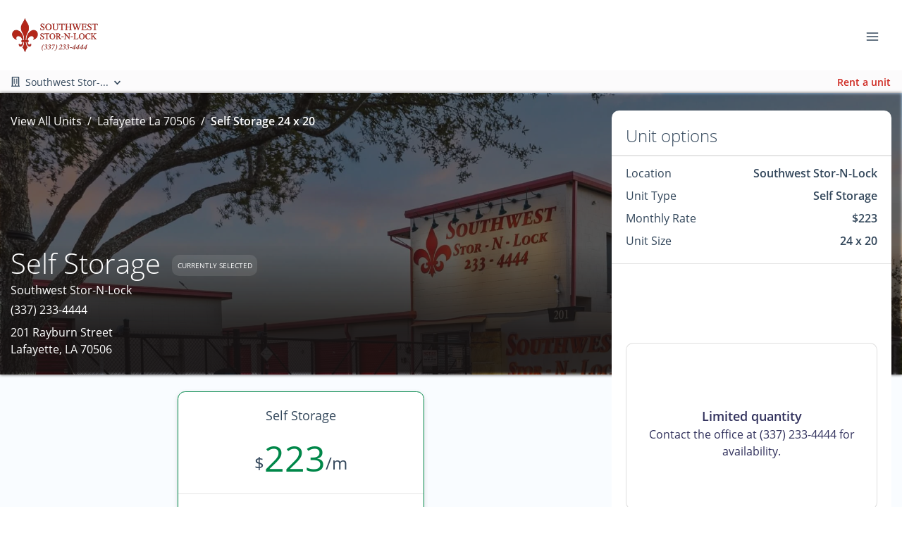

--- FILE ---
content_type: application/javascript; charset=UTF-8
request_url: https://www.southweststornlock.net/_nuxt/47c797e.js
body_size: 12069
content:
(window.webpackJsonp=window.webpackJsonp||[]).push([[116,395],{1415:function(t,e,o){"use strict";o.r(e);o(38);var n=o(16),r=o(1742),l=o(2035),c=o(2115),d={name:"WrapperSectionUnitsKobe",components:{SectionUnitsKobe:l.a,InsightsSectionUnitsKobe:c.a},mixins:[r.a],props:{title:{type:String,default:"Featured units at"},buttonText:{type:String,default:""},buttonRoute:{type:String,default:"/units"},buttonVariant:{type:String,default:"outline-primary"}},computed:Object.assign({},Object(n.c)({useInsightsUnitManager:"clientWebsite/useInsightsUnitManager"}),{component:function(){return this.useInsightsUnitManager?"InsightsSectionUnitsKobe":"SectionUnitsKobe"}})},f=o(18),component=Object(f.a)(d,(function(){var t=this,e=t._self._c;return t.showComponent?e(t.component,t._b({tag:"component"},"component",t.$props,!1)):t._e()}),[],!1,null,null,null);e.default=component.exports},1579:function(t,e,o){var content=o(1613);content.__esModule&&(content=content.default),"string"==typeof content&&(content=[[t.i,content,""]]),content.locals&&(t.exports=content.locals);(0,o(57).default)("4c572f87",content,!0,{sourceMap:!1})},1580:function(t,e,o){var content=o(1622);content.__esModule&&(content=content.default),"string"==typeof content&&(content=[[t.i,content,""]]),content.locals&&(t.exports=content.locals);(0,o(57).default)("b70f1c42",content,!0,{sourceMap:!1})},1612:function(t,e,o){"use strict";o(1579)},1613:function(t,e,o){var n=o(56)((function(i){return i[1]}));n.push([t.i,".floating-cta-footer[data-v-2148bd5a]{background-color:#fff;-webkit-box-shadow:0 -10px 20px rgba(0,0,0,.15);box-shadow:0 -10px 20px rgba(0,0,0,.15);height:70px;padding:13px 15px}",""]),n.locals={},t.exports=n},1615:function(t,e,o){var content=o(1671);content.__esModule&&(content=content.default),"string"==typeof content&&(content=[[t.i,content,""]]),content.locals&&(t.exports=content.locals);(0,o(57).default)("41076c08",content,!0,{sourceMap:!1})},1620:function(t,e,o){"use strict";o.r(e);var n={name:"FloatingCtaFooter"},r=(o(1612),o(18)),component=Object(r.a)(n,(function(){var t=this,e=t._self._c;return e("div",{staticClass:"floating-cta-footer fixed-bottom"},[t._t("default",(function(){return[e("b-button",{attrs:{to:"/units",variant:"primary",block:""}},[t._v("Rent a unit")])]}))],2)}),[],!1,null,"2148bd5a",null);e.default=component.exports},1621:function(t,e,o){"use strict";o(1580)},1622:function(t,e,o){var n=o(56)((function(i){return i[1]}));n.push([t.i,".floating-cta-frogger[data-v-5879d01a] .frogger-cta-button,.floating-cta-frogger[data-v-5879d01a] .frogger-cta-search .simple-search-input{height:45px!important}.floating-cta-frogger[data-v-5879d01a] .frogger-cta-search .address-icon{color:gray!important;font-size:16px!important}.floating-cta-frogger[data-v-5879d01a] .input-icon{display:-webkit-box!important;display:-ms-flexbox!important;display:flex!important}.floating-cta-frogger[data-v-5879d01a] .frogger-cta-search .simple-search-input{font-size:16px!important;padding-left:2rem}@media screen and (max-width:576px){.floating-cta-frogger[data-v-5879d01a] .frogger-cta-search .simple-search-input::-webkit-input-placeholder{padding-left:0}.floating-cta-frogger[data-v-5879d01a] .frogger-cta-search .simple-search-input::-moz-placeholder{padding-left:0}.floating-cta-frogger[data-v-5879d01a] .frogger-cta-search .simple-search-input:-ms-input-placeholder{padding-left:0}.floating-cta-frogger[data-v-5879d01a] .frogger-cta-search .simple-search-input::-ms-input-placeholder{padding-left:0}.floating-cta-frogger[data-v-5879d01a] .frogger-cta-search .simple-search-input::placeholder{padding-left:0}}.floating-cta-frogger--hide[data-v-5879d01a]{opacity:0;-webkit-transition:visibility 0s linear .5s,opacity .5s;transition:visibility 0s linear .5s,opacity .5s;visibility:hidden}.floating-cta-frogger--show[data-v-5879d01a]{opacity:1;-webkit-transition:visibility 0s linear 0s,opacity .5s;transition:visibility 0s linear 0s,opacity .5s;visibility:visible}",""]),n.locals={},t.exports=n},1623:function(t,e,o){"use strict";o(38);var n=o(16),r=o(1619),l=o(1620),c={name:"FloatingCtaFrogger",components:{LocationSearch:r.a,FloatingCtaFooter:l.default},data:function(){return{hideCtaFrogger:!1,heightThreshold:650}},computed:Object.assign({},Object(n.c)({isMultiLocation:"clientWebsite/isMultiLocation"})),mounted:function(){window.addEventListener("scroll",this.onScroll),this.onScroll()},beforeDestroy:function(){window.removeEventListener("scroll",this.onScroll);try{document.getElementById("pug-footer").style.marginBottom="0px"}catch(t){}},methods:{onScroll:function(){try{var t=document.getElementById("pug-footer");window.innerWidth<768&&window.pageYOffset>this.heightThreshold?(this.hideCtaFrogger=!1,t.style.marginBottom="70px"):(this.hideCtaFrogger=!0,t.style.marginBottom="0px")}catch(t){}}}},d=(o(1621),o(18)),component=Object(d.a)(c,(function(){var t=this,e=t._self._c;return e("FloatingCtaFooter",{staticClass:"floating-cta-frogger fixed-bottom d-md-none",class:{"floating-cta-frogger--hide":t.hideCtaFrogger,"floating-cta-frogger--show":!t.hideCtaFrogger}},[t.isMultiLocation?t._e():e("b-button",{staticClass:"frogger-cta-button",attrs:{block:"",to:"/units",variant:"primary",squared:t.isSquaredButton,pill:t.isPillButton}},[t._v("Rent a unit")]),t.isMultiLocation?e("div",{staticClass:"frogger-cta-search"},[e("LocationSearch",{attrs:{"show-dropdown-anchor":!1,"reverse-results":!0,placeholder:"Search locations"}})],1):t._e()],1)}),[],!1,null,"5879d01a",null);e.a=component.exports},1637:function(t,e,o){var n=o(515);t.exports=function(t,e){return n(t,e)}},1640:function(t,e,o){"use strict";o(178),o(9),o(11),o(63);var n=o(290),r=o(1571),l=o(1639),c=o(1746),d=o(177),f=o(300),h={name:"SitelinkUnitsCardTemplate",mixins:[n.a,r.a,l.a,c.a],components:{BasePriceText:f.a,PugImg:d.a},methods:{viewUnit:function(t){var e=this;clearTimeout(this.previousTimeout),this.previousTimeout=setTimeout((function(){var o=[{schema:"iglu:com.pug/unit/jsonschema/1-0-0",data:{sitelink_id:e.selectedUnit.sitelink_id,rate:e.selectedUnit.rate,length:e.selectedUnit.length,width:e.selectedUnit.width,type:e.selectedUnit.unit_type_name,web_rate:e.selectedUnit.web_rate,push_rate:e.selectedUnit.push_rate,is_climate:e.selectedUnit.is_climate?1:0,is_inside:e.selectedUnit.is_inside?1:0,is_ada:e.selectedUnit.is_ada?1:0,has_power:e.selectedUnit.has_power?1:0,has_unit_alarms:e.selectedUnit.has_unit_alarms?1:0,is_exclude_from_website:e.selectedUnit.is_exclude_from_website?1:0,is_rentable:e.selectedUnit.is_rentable?1:0,is_rented:e.selectedUnit.is_rented?1:0,width_length:e.selectedUnit.width_length,square_feet:e.selectedUnit.square_feet,unit_type_name:e.selectedUnit.unit_type_name,unit_type_id:e.selectedUnit.unit_type_id,floor:e.selectedUnit.floor}}];if(e.isSoldOut){var n={category:"Button Click",action:"Call For Availability",label:e.selectedUnit.unit_type_name+" - "+e.selectedUnit.width+" x "+e.selectedUnit.length,value:e.selectedUnit.rate},r={category:"Call For Availability",action:"Call For Availability Button Clicked",label:e.selectedUnit.unit_type_name+" - "+e.selectedUnit.width+" x "+e.selectedUnit.length,value:e.selectedUnit.rate};e.addNewEvent(n,!0,!1,!1,!1,null,o),e.addNewEvent(r,!0,!1,!1,!1,null,o);var l,c=e.selectedUnit;c&&c.location_id&&(l=e.locations.find((function(t){return t.id===c.location_id})),c.location=l),e.$emit("openContactModal",c)}else try{e.sendHotjarEvent({size:e.selectedUnit.width_length,type:e.selectedUnit.unit_type_name,rate:e.selectedUnit.rate,sitelink_id:e.selectedUnit.sitelink_id,action:"View Unit Button Clicked"});var d={category:"Button Click",action:"View Unit",label:e.selectedUnit.unit_type_name+" - "+e.selectedUnit.width+" x "+e.selectedUnit.length,value:e.selectedUnit.rate},f={category:"View Unit",action:"View Unit Button Clicked",label:e.selectedUnit.unit_type_name+" - "+e.selectedUnit.width+" x "+e.selectedUnit.length,value:e.selectedUnit.rate};e.addNewEvent(d,!0,!1,!1,!1,null,o),e.addNewEvent(f,!0,!1,!1,!1,null,o),e.$router.push(t)}catch(t){e.$rollbar.error(e.$options.name+": Error viewing unit",t),console.error(e.$options.name+": Error viewing unit",t)}}),50)}}},m=o(18),component=Object(m.a)(h,undefined,undefined,!1,null,null,null);e.a=component.exports},1654:function(t,e,o){var content=o(1770);content.__esModule&&(content=content.default),"string"==typeof content&&(content=[[t.i,content,""]]),content.locals&&(t.exports=content.locals);(0,o(57).default)("4f913d9f",content,!0,{sourceMap:!1})},1670:function(t,e,o){"use strict";o(1615)},1671:function(t,e,o){var n=o(56)((function(i){return i[1]}));n.push([t.i,'.SkeletonBox{background-color:#dddbdd;display:inline-block;overflow:hidden;position:relative;vertical-align:middle}.SkeletonBox:after{-webkit-animation:shimmer 5s infinite;animation:shimmer 5s infinite;background-image:-webkit-gradient(linear,left top,right top,color-stop(0,hsla(0,0%,100%,0)),color-stop(20%,hsla(0,0%,100%,.2)),color-stop(60%,hsla(0,0%,100%,.5)),to(hsla(0,0%,100%,0)));background-image:linear-gradient(90deg,hsla(0,0%,100%,0),hsla(0,0%,100%,.2) 20%,hsla(0,0%,100%,.5) 60%,hsla(0,0%,100%,0));bottom:0;content:"";left:0;position:absolute;right:0;top:0;-webkit-transform:translateX(-100%);-ms-transform:translateX(-100%);transform:translateX(-100%)}@-webkit-keyframes shimmer{to{-webkit-transform:translateX(100%);transform:translateX(100%)}}@keyframes shimmer{to{-webkit-transform:translateX(100%);transform:translateX(100%)}}',""]),n.locals={},t.exports=n},1679:function(t,e,o){"use strict";o(62);var n={name:"SkeletonBox",props:{maxWidth:{default:100,type:Number},minWidth:{default:80,type:Number},height:{default:"1em",type:String},width:{default:null,type:String}},computed:{computedWidth:function(){return this.width||Math.floor(Math.random()*(this.maxWidth-this.minWidth)+this.minWidth)+"%"}}},r=(o(1670),o(18));Object(r.a)(n,(function(){var t=this;return(0,t._self._c)("span",{staticClass:"SkeletonBox",style:{height:t.height,width:t.computedWidth}})}),[],!1,null,null,null).exports},1680:function(t,e,o){"use strict";o(62),o(99),o(38);var n=o(177),r=o(261),l=(o(495),o(1609),o(110)),c=o(1639),d=o(16),f={name:"SharedUnitImage",components:{PugImg:n.a},mixins:[c.a],props:{selectedUnit:{type:Object},unitTypeName:{type:String},width:{type:Number,default:0},length:{type:Number,default:0},isRounded:{type:Boolean,default:!1},hidePopover:{type:Boolean,default:!1}},data:function(){return{unitsFeaturesList:[],show:!1,unitsLocation:{},distanceAway:!1,listOfSoldOut:null,featuresArray:[],gifPopper:null,gifID:"unit-gif-tooltip-"+l(),tooltipGifId:"unit-gifff-tooltip-"+l()}},computed:Object.assign({},Object(d.c)({locationsByDistance:"clientWebsite/getLocationsByDistance",website:"clientWebsite/getWebsite",useInsightsUnitManager:"clientWebsite/useInsightsUnitManager",getUnitImage:"unitImages/getUnitImage"}),{unitGifSize:function(){try{if(this.isNoGif)return null;var t=this.width*this.length;return t>=400?"20x20":t>=300&&t<400?"10x30":t>=225&&t<300?"10x20":t>=200&&t<225?"15x15":t>=150&&t<200?"10x15":t>=100&&t<150?"10x10":t>=50&&t<100?"5x10":"5x5"}catch(t){return this.website.logo}},gifUrl:function(){return this.unitGifSize?"https://cdn.storagepug.com/hubfs/Insights%20Unit%20Animations/"+this.unitGifSize+"-animation-opti.gif":null}}),beforeDestroy:function(){if(this.gifPopper)try{this.gifPopper[0].destroy()}catch(t){}},methods:{initializeTooltip:function(){try{this.gifPopper=Object(r.a)("#"+this.gifID,{content:"",allowHTML:!0,arrow:!0,animation:"scale",trigger:"manual",theme:"zach-dark",placement:"bottom",maxWidth:"325px",popperOptions:{placement:"bottom",strategy:"absolute"}})}catch(t){console.error("Did not initialize:",t.message)}},toggleGif:function(t){if(!this.hidePopover&&!this.isNoGif)try{if((null===this.gifPopper||Array.isArray(this.gifPopper)&&this.gifPopper.length<1)&&this.initializeTooltip(),this.gifPopper&&this.gifPopper[0])if(t){var content='<div><h5 class="text-white pb-2">'+this.width+" x "+this.length+" Size Preview</h5>";content+='<div class="w-100"><img style="max-width: 100% !important;" src="'+this.gifUrl+'"></div>',content+="</div>",this.gifPopper[0].setContent(content),this.gifPopper[0].show()}else this.gifPopper[0].hide()}catch(t){console.error("Discount tooltip failed:",t.message)}}}},h=(o(1769),o(18)),component=Object(h.a)(f,(function(){var t=this,e=t._self._c;return e("div",{staticClass:"SharedUnitImage"},[e("div",{staticClass:"unit-image-container rounded-circle bg-light",attrs:{id:t.gifID},on:{mouseenter:function(e){return t.toggleGif(!0)},mouseleave:function(e){return t.toggleGif(!1)}}},[e("PugImg",{attrs:{img:t.unitImage,height:"70px",width:"70px",alt:"Storage Unit Icon",sizeToShow:"medium",classes:"unit-image "+(t.isNoGif?"unit-parking":"")}})],1)])}),[],!1,null,null,null);e.a=component.exports},1710:function(t,e,o){var content=o(1805);content.__esModule&&(content=content.default),"string"==typeof content&&(content=[[t.i,content,""]]),content.locals&&(t.exports=content.locals);(0,o(57).default)("4b1a99c2",content,!0,{sourceMap:!1})},1714:function(t,e,o){var n=o(377),r=o(376),l=o(884),c=o(87);t.exports=function(){var t=arguments.length;if(!t)return[];for(var e=Array(t-1),o=arguments[0],d=t;d--;)e[d-1]=arguments[d];return n(c(o)?l(o):[o],r(e,1))}},1717:function(t,e,o){var content=o(1820);content.__esModule&&(content=content.default),"string"==typeof content&&(content=[[t.i,content,""]]),content.locals&&(t.exports=content.locals);(0,o(57).default)("11fc8d74",content,!0,{sourceMap:!1})},1719:function(t,e,o){var content=o(1824);content.__esModule&&(content=content.default),"string"==typeof content&&(content=[[t.i,content,""]]),content.locals&&(t.exports=content.locals);(0,o(57).default)("71871ad9",content,!0,{sourceMap:!1})},1725:function(t,e,o){"use strict";o(62),o(99),o(38);var n=o(177),r=o(261),l=(o(495),o(1609),o(110)),c=o(1584),d=o(16),f={name:"InsightsSharedUnitImage",components:{PugImg:n.a},mixins:[c.a],props:{selectedVariant:{type:Object},product:{type:Object},unitTypeName:{type:String},width:{type:Number,default:0},length:{type:Number,default:0},isRounded:{type:Boolean,default:!1}},data:function(){return{unitsFeaturesList:[],show:!1,unitsLocation:{},distanceAway:!1,listOfSoldOut:null,featuresArray:[],gifPopper:null,gifID:"unit-gif-tooltip-"+l(),tooltipGifId:"unit-gifff-tooltip-"+l()}},computed:Object.assign({},Object(d.c)({locationsByDistance:"clientWebsite/getLocationsByDistance",website:"clientWebsite/getWebsite",useInsightsUnitManager:"clientWebsite/useInsightsUnitManager",getUnitImage:"unitImages/getUnitImage"}),{unitGifSize:function(){try{if(this.isNoGif)return null;var t=this.width*this.length;return t>=400?"20x20":t>=300&&t<400?"10x30":t>=225&&t<300?"10x20":t>=200&&t<225?"15x15":t>=150&&t<200?"10x15":t>=100&&t<150?"10x10":t>=50&&t<100?"5x10":"5x5"}catch(t){return this.website.logo}},gifUrl:function(){return this.unitGifSize?"https://cdn.storagepug.com/hubfs/Insights%20Unit%20Animations/"+this.unitGifSize+"-animation-opti.gif":null}}),methods:{initializeTooltip:function(){try{this.gifPopper=Object(r.a)("#"+this.gifID,{content:"",allowHTML:!0,arrow:!0,animation:"scale",trigger:"manual",theme:"zach-dark",placement:"bottom",maxWidth:"325px",popperOptions:{placement:"bottom",strategy:"absolute"}})}catch(t){console.error("Did not initialize:",t.message)}},toggleGif:function(t){if(!this.isNoGif)try{if((null===this.gifPopper||Array.isArray(this.gifPopper)&&this.gifPopper.length<1)&&this.initializeTooltip(),this.gifPopper&&this.gifPopper[0])if(t){var content='<div><h5 class="text-white pb-2">'+this.width+" x "+this.length+" Size Preview</h5>";content+='<div class="w-100"><img style="max-width: 100% !important;" src="'+this.gifUrl+'"></div>',content+="</div>",this.gifPopper[0].setContent(content),this.gifPopper[0].show()}else this.gifPopper[0].hide()}catch(t){console.error("Discount tooltip failed:",t.message)}}}},h=(o(1823),o(18)),component=Object(h.a)(f,(function(){var t=this,e=t._self._c;return e("div",{staticClass:"SharedUnitImage"},[e("div",{staticClass:"unit-image-container rounded-circle bg-light",attrs:{id:t.gifID},on:{mouseenter:function(e){return t.toggleGif(!0)},mouseleave:function(e){return t.toggleGif(!1)}}},[e("PugImg",{attrs:{img:t.unitImage,height:"70px",width:"70px",alt:"Storage Unit Icon",sizeToShow:(t.isParking,"medium"),classes:"unit-image "+(t.isParking?"unit-parking":"")}})],1)])}),[],!1,null,null,null);e.a=component.exports},1742:function(t,e,o){"use strict";o(38);var n=o(16);e.a={data:function(){return{showComponent:!0}},computed:Object.assign({},Object(n.c)({unitTypes:"unitFilter/getUnitTypes"})),watch:{unitTypes:{handler:function(t){t&&t.length||(this.showComponent=!1)},deep:!0}}}},1769:function(t,e,o){"use strict";o(1654)},1770:function(t,e,o){var n=o(56)((function(i){return i[1]}));n.push([t.i,".unit-image-container{display:-webkit-box;display:-ms-flexbox;display:flex;-webkit-box-align:center;-ms-flex-align:center;align-items:center;-webkit-box-pack:center;-ms-flex-pack:center;height:70px;justify-content:center;text-align:center;width:70px}.unit-image-container .unit-image{height:auto;max-width:85%}.unit-image-container .unit-image.unit-parking{max-width:100%}",""]),n.locals={},t.exports=n},1804:function(t,e,o){"use strict";o(1710)},1805:function(t,e,o){var n=o(56)((function(i){return i[1]}));n.push([t.i,".unit-image-container-large{background:#e2e3e4;height:180px}.unit-image-container-large .unit-image{border-radius:0;max-height:90%;width:auto}.unit-image-container-large .unit-image.unit-parking{max-width:100%}.unit-image-container-large>picture{display:-webkit-box;display:-ms-flexbox;display:flex;height:180px;text-align:center;width:100%;-webkit-box-align:center;-ms-flex-align:center;align-items:center;-webkit-box-pack:center;-ms-flex-pack:center;justify-content:center}",""]),n.locals={},t.exports=n},1816:function(t,e,o){var n=o(1817),r=o(223),l=o(1818);t.exports=function(t,e){return t&&t.length?n(t,r(e,2),l):void 0}},1817:function(t,e,o){var n=o(263);t.exports=function(t,e,o){for(var r=-1,l=t.length;++r<l;){var c=t[r],d=e(c);if(null!=d&&(void 0===f?d==d&&!n(d):o(d,f)))var f=d,h=c}return h}},1818:function(t,e){t.exports=function(t,e){return t<e}},1819:function(t,e,o){"use strict";o(1717)},1820:function(t,e,o){var n=o(56)((function(i){return i[1]}));n.push([t.i,".unit-image-container-large{background:#e2e3e4;height:180px}.unit-image-container-large .unit-image{border-radius:0;max-height:90%;width:auto}.unit-image-container-large .unit-image.unit-parking{max-width:100%}.unit-image-container-large>picture{display:-webkit-box;display:-ms-flexbox;display:flex;height:180px;text-align:center;width:100%;-webkit-box-align:center;-ms-flex-align:center;align-items:center;-webkit-box-pack:center;-ms-flex-pack:center;justify-content:center}",""]),n.locals={},t.exports=n},1823:function(t,e,o){"use strict";o(1719)},1824:function(t,e,o){var n=o(56)((function(i){return i[1]}));n.push([t.i,".unit-image-container{display:-webkit-box;display:-ms-flexbox;display:flex;-webkit-box-align:center;-ms-flex-align:center;align-items:center;-webkit-box-pack:center;-ms-flex-pack:center;height:70px;justify-content:center;text-align:center;width:70px}.unit-image-container .unit-image{height:auto;max-width:85%}.unit-image-container .unit-image.unit-parking{max-width:100%}",""]),n.locals={},t.exports=n},1836:function(t,e,o){"use strict";o(62),o(99),o(38);var n=o(1639),r=o(177),l=o(261),c=(o(495),o(1609),o(110)),d=o(16),f={name:"SharedUnitImageLarge",components:{PugImg:r.a},mixins:[n.a],props:{unitTypeName:{type:String},selectedUnit:{type:Object},width:{type:Number,default:0},length:{type:Number,default:0},isRounded:{type:Boolean,default:!1}},data:function(){return{unitsFeaturesList:[],show:!1,unitsLocation:{},distanceAway:!1,listOfSoldOut:null,featuresArray:[],gifPopper:null,gifID:"unit-gif-tooltip-"+c(),tooltipGifId:"unit-gifff-tooltip-"+c()}},computed:Object.assign({},Object(d.c)({locationsByDistance:"clientWebsite/getLocationsByDistance",website:"clientWebsite/getWebsite",useInsightsUnitManager:"clientWebsite/useInsightsUnitManager",getUnitImage:"unitImages/getUnitImage"}),{unitGifSize:function(){try{if(this.isNoGif)return null;var t=this.width*this.length;return t>=400?"20x20":t>=300&&t<400?"10x30":t>=225&&t<300?"10x20":t>=200&&t<225?"15x15":t>=150&&t<200?"10x15":t>=100&&t<150?"10x10":t>=50&&t<100?"5x10":"5x5"}catch(t){return this.website.logo}},gifUrl:function(){return this.unitGifSize?"https://cdn.storagepug.com/hubfs/Insights%20Unit%20Animations/"+this.unitGifSize+"-animation-opti.gif":null}}),beforeDestroy:function(){if(this.gifPopper)try{this.gifPopper[0].destroy()}catch(t){}},methods:{initializeTooltip:function(){try{this.gifPopper=Object(l.a)("#"+this.gifID,{content:"",allowHTML:!0,arrow:!0,animation:"scale",trigger:"manual",theme:"zach-dark",placement:"bottom",maxWidth:"325px",popperOptions:{placement:"bottom",strategy:"absolute"}})}catch(t){console.error("Did not initialize:",t.message)}},toggleGif:function(t){if(!this.isNoGif)try{if((null===this.gifPopper||Array.isArray(this.gifPopper)&&this.gifPopper.length<1)&&this.initializeTooltip(),this.gifPopper&&this.gifPopper[0])if(t){var content='<div><h5 class="text-white pb-2">'+this.width+" x "+this.length+" Size Preview</h5>";content+='<div class="w-100"><img style="max-width: 100% !important;" src="'+this.gifUrl+'"></div>',content+="</div>",this.gifPopper[0].setContent(content),this.gifPopper[0].show()}else this.gifPopper[0].hide()}catch(t){console.error("Discount tooltip failed:",t.message)}}}},h=(o(1804),o(18)),component=Object(h.a)(f,(function(){var t=this,e=t._self._c;return e("div",{staticClass:"SharedUnitImageLarge"},[e("div",{staticClass:"unit-image-container-large",attrs:{id:t.gifID},on:{mouseenter:function(e){return t.toggleGif(!0)},mouseleave:function(e){return t.toggleGif(!1)}}},[e("PugImg",{attrs:{img:t.unitImage,alt:"Storage Unit Icon",sizeToShow:"medium",classes:"unit-image "+(t.isNoGif?"unit-parking":"")}})],1)])}),[],!1,null,null,null);e.a=component.exports},1837:function(t,e,o){"use strict";o(62),o(99),o(38);var n=o(1584),r=o(177),l=o(261),c=(o(495),o(1609),o(110)),d=o(16),f={name:"InsightsSharedUnitImageLarge",components:{PugImg:r.a},mixins:[n.a],props:{unitTypeName:{type:String},product:{type:Object},selectedVariant:{type:Object},width:{type:Number,default:0},length:{type:Number,default:0},isRounded:{type:Boolean,default:!1}},data:function(){return{unitsFeaturesList:[],show:!1,unitsLocation:{},distanceAway:!1,listOfSoldOut:null,featuresArray:[],gifPopper:null,gifID:"unit-gif-tooltip-"+c(),tooltipGifId:"unit-gifff-tooltip-"+c()}},computed:Object.assign({},Object(d.c)({locationsByDistance:"clientWebsite/getLocationsByDistance",website:"clientWebsite/getWebsite",useInsightsUnitManager:"clientWebsite/useInsightsUnitManager",getUnitImage:"unitImages/getUnitImage"}),{unitGifSize:function(){try{if(this.isNoGif)return null;var t=this.width*this.length;return t>=400?"20x20":t>=300&&t<400?"10x30":t>=225&&t<300?"10x20":t>=200&&t<225?"15x15":t>=150&&t<200?"10x15":t>=100&&t<150?"10x10":t>=50&&t<100?"5x10":"5x5"}catch(t){return this.website.logo}},gifUrl:function(){return this.unitGifSize?"https://cdn.storagepug.com/hubfs/Insights%20Unit%20Animations/"+this.unitGifSize+"-animation-opti.gif":null}}),methods:{initializeTooltip:function(){try{console.log("initializeTooltip"),this.gifPopper=Object(l.a)("#"+this.gifID,{content:"",allowHTML:!0,arrow:!0,animation:"scale",trigger:"manual",theme:"zach-dark",placement:"bottom",maxWidth:"325px",popperOptions:{placement:"bottom",strategy:"absolute"}})}catch(t){console.error("Did not initialize:",t.message)}},toggleGif:function(t){if(!this.isNoGif)try{if((null===this.gifPopper||Array.isArray(this.gifPopper)&&this.gifPopper.length<1)&&this.initializeTooltip(),this.gifPopper&&this.gifPopper[0])if(t){var content='<div><h5 class="text-white pb-2">'+this.width+" x "+this.length+" Size Preview</h5>";content+='<div class="w-100"><img style="max-width: 100% !important;" src="'+this.gifUrl+'"></div>',content+="</div>",this.gifPopper[0].setContent(content),this.gifPopper[0].show()}else this.gifPopper[0].hide()}catch(t){console.error("Discount tooltip failed:",t.message)}}}},h=(o(1819),o(18)),component=Object(h.a)(f,(function(){var t=this,e=t._self._c;return e("div",{staticClass:"SharedUnitImageLarge"},[e("div",{staticClass:"unit-image-container-large",attrs:{id:t.gifID},on:{mouseenter:function(e){return t.toggleGif(!0)},mouseleave:function(e){return t.toggleGif(!1)}}},[e("PugImg",{attrs:{img:t.unitImage,alt:"Storage Unit Icon",sizeToShow:(t.isParking,"medium"),classes:"unit-image "+(t.isParking?"unit-parking":"")}})],1)])}),[],!1,null,null,null);e.a=component.exports},2729:function(t,e,o){"use strict";o.r(e);o(12),o(14),o(27),o(54),o(29),o(13),o(9),o(292),o(11),o(220),o(31),o(66),o(30),o(20),o(75),o(22),o(99),o(39),o(109),o(38),o(90);var n=o(120),r=o.n(n),l=o(222),c=o.n(l),d=o(16),f=o(28),h=o(498),m=o(1556),_=o(224),v=o(226),w=o(1623),y=o(1262),S=o(1331),x=o(1414),k=o(1308),j=o(1415),L=o(1291),T=o(1284);function C(t,e){var o="undefined"!=typeof Symbol&&t[Symbol.iterator]||t["@@iterator"];if(o)return(o=o.call(t)).next.bind(o);if(Array.isArray(t)||(o=function(t,a){if(t){if("string"==typeof t)return D(t,a);var e={}.toString.call(t).slice(8,-1);return"Object"===e&&t.constructor&&(e=t.constructor.name),"Map"===e||"Set"===e?Array.from(t):"Arguments"===e||/^(?:Ui|I)nt(?:8|16|32)(?:Clamped)?Array$/.test(e)?D(t,a):void 0}}(t))||e&&t&&"number"==typeof t.length){o&&(t=o);var n=0;return function(){return n>=t.length?{done:!0}:{done:!1,value:t[n++]}}}throw new TypeError("Invalid attempt to iterate non-iterable instance.\nIn order to be iterable, non-array objects must have a [Symbol.iterator]() method.")}function D(t,a){(null==a||a>t.length)&&(a=t.length);for(var e=0,o=Array(a);e<a;e++)o[e]=t[e];return o}var U={middleware:"load-data",mixins:[h.a,_.a],components:{DashtoolsButton:v.a,FloatingCtaFrogger:w.a,VLazy:m.b,SectionCtaBaboon:y.default,FeaturesWithSliderSkittles:S.default,FeaturesWithDescriptionKanye:x.default,SectionChecklistPollock:k.default,WrapperSectionUnitsKobe:j.default,SectionReviewsEmu:L.default,SectionLocationsChiti:T.default},asyncData:function(t){t.isDev;var e=t.route;t.store,t.env,t.params,t.query,t.req,t.res,t.redirect,t.error;return{isLocationPage:e.path.includes("locations")&&!e.path.includes("view-unit")&&!e.path.includes("view-locations")}},data:function(){return{meta:"",title:"",subSeoKeywordsArray:["{{unit_width_length}}","{{unit_type}}","{{location_name}}","{{location_phone_number}}","{{location_email}}","{{location_address}}","{{location_city}}","{{location_state}}","{{location_zip}}","{{account_tagline}}","{{account_name}}","{{page_name}}"],subKeywordsArray:["<unit_width_length>","<unit_type>","<location_name>","<location_phone_number>","<location_email>","<location_address>","<location_city>","<location_state>","<location_zip>","<account_tagline>","<account_name>","<page_name>"],subKeywordsObject:{},isPage:!0,isLighthouse:!1,pageData:{"0-0-0-0-d4ecdd00-7a3d-11ed-ad78-8d607598fdd2":{contentAlignment:"start",backgroundPosition:"bottom 30% center",title:"Family-Run Self Storage in Louisiana",textColor:"text-white",backgroundImage:{counter:0,width:2200,height:1572,id:"f8d493dc-fbb5-4937-af25-dab443ddad46",created_at:"2022-12-12T16:08:47.063Z",updated_at:"2022-12-12T16:08:47.063Z",version:1,account_id:"8008cf40-65f4-11ed-8ba6-450f4469db3b",type:"picture",alt:"Southwest Stor N Lock sign and secure gate entry",src:"https://d84nc11pjtc6p.cloudfront.net/southwestStorNLock/Southwest%20Stor%20N%20Lock%20sign%20and%20secure%20gate%20entry.jpg",src_webp:"https://d84nc11pjtc6p.cloudfront.net/southwestStorNLock/Southwest%20Stor%20N%20Lock%20sign%20and%20secure%20gate%20entry.webp",title:"Southwest Stor N Lock sign and secure gate entry",file_name:"Southwest%20Stor%20N%20Lock%20sign%20and%20secure%20gate%20entry",file_name_full:"Southwest%20Stor%20N%20Lock%20sign%20and%20secure%20gate%20entry.jpg",file_name_original:"Southwest Stor N Lock sign and secure gate entry.jpg",file_name_webp:"Southwest Stor N Lock sign and secure gate entry.webp",file_name_original_unmodified:"Southwest Stor N Lock sign and secure gate entry.jpg",file_type:".jpg",file_base_url:"https://d84nc11pjtc6p.cloudfront.net/southwestStorNLock/",is_global:!1,is_icon:!1,is_stock_photo:!1,tags:[{id:"ceb144a0-7a36-11ed-bb3a-73ab65c6933b",created_at:"2022-12-12T16:05:33.513Z",updated_at:"2022-12-12T16:05:33.513Z",version:1,name:"Southwest Stor-N-Lock",is_chart_tag:!1}]},subtitle:"Rent top-notch self storage units for less in Lafayette, Broussard, and the surrounding areas with Southwest Stor-N-Lock",gradientOverlay:"linear-gradient(0deg, rgba(31, 29, 55, 0.5), rgba(31, 29, 55, 0.5)), linear-gradient(0.35deg, rgba(47, 128, 237, 0.025) -23.98%, rgba(0, 0, 0, 0.335869) 91.59%)",backgroundHeight:"lg",buttons:[{text:"View storage options",variant:"primary",size:"",class:null,route:"/view-locations",href:"",target:"_self"},{text:"Pay bill",variant:"secondary",size:"",class:"",route:"/customer-portal/login",href:"",target:""}]},"1-0-0-0-e71a78a0-5920-11ec-87b9-150020858451":{buttonVariant:"primary",buttonText:"View storage options",route:"/view-locations",href:"",title:"Secure Self Storage Units",subtitle:"Our two facilities in Lafayette and Broussard are built to keep your items safe. Both offer complete fencing and a coded access gate, so only our tenants have access to the facility. Feel free to bring your own lock - or, to save yourself the hassle, we sell quality locks on the premises. All of our self storage units are watched over by HD security cameras, so we’ve always got eyes on your things.",images:[{image:{counter:0,width:2200,height:1238,id:"26ec82e3-683e-4f08-964e-dfb67bd68381",created_at:"2022-12-12T16:08:50.050Z",updated_at:"2022-12-12T16:08:50.050Z",version:1,account_id:"8008cf40-65f4-11ed-8ba6-450f4469db3b",type:"picture",alt:"View of multiple drive up self storage units in a row",src:"https://d84nc11pjtc6p.cloudfront.net/southwestStorNLock/View%20of%20multiple%20drive%20up%20self%20storage%20units%20in%20a%20row.jpg",src_webp:"https://d84nc11pjtc6p.cloudfront.net/southwestStorNLock/View%20of%20multiple%20drive%20up%20self%20storage%20units%20in%20a%20row.webp",title:"View of multiple drive up self storage units in a row",file_name:"View%20of%20multiple%20drive%20up%20self%20storage%20units%20in%20a%20row",file_name_full:"View%20of%20multiple%20drive%20up%20self%20storage%20units%20in%20a%20row.jpg",file_name_original:"View of multiple drive up self storage units in a row.jpg",file_name_webp:"View of multiple drive up self storage units in a row.webp",file_name_original_unmodified:"View of multiple drive up self storage units in a row.jpg",file_type:".jpg",file_base_url:"https://d84nc11pjtc6p.cloudfront.net/southwestStorNLock/",is_global:!1,is_icon:!1,is_stock_photo:!1,tags:[{id:"ceb144a0-7a36-11ed-bb3a-73ab65c6933b",created_at:"2022-12-12T16:05:33.513Z",updated_at:"2022-12-12T16:05:33.513Z",version:1,name:"Southwest Stor-N-Lock",is_chart_tag:!1}]}},{image:{counter:0,width:2200,height:1304,id:"29deb035-c257-4cfe-b8a9-7ba1f29a68ae",created_at:"2025-05-22T18:54:02.631Z",updated_at:"2025-05-22T18:54:02.631Z",version:1,account_id:"8008cf40-65f4-11ed-8ba6-450f4469db3b",type:"picture",alt:"Storage units from above",src:"https://d84nc11pjtc6p.cloudfront.net/southwestStorNLock/Storage%20units%20from%20above.jpg",src_webp:"https://d84nc11pjtc6p.cloudfront.net/southwestStorNLock/Storage%20units%20from%20above.webp",title:"Storage units from above",file_name:"Storage%20units%20from%20above",file_name_full:"Storage%20units%20from%20above.jpg",file_name_original:"Storage units from above.jpg",file_name_webp:"Storage units from above.webp",file_name_original_unmodified:"Storage units from above.jpg",file_type:".jpg",file_base_url:"https://d84nc11pjtc6p.cloudfront.net/southwestStorNLock/",is_global:!1,is_icon:!1,is_stock_photo:!1,tags:[{id:"71cbb240-3733-11f0-bd81-7b7c36fd9ee6",created_at:"2025-05-22T17:37:34.184Z",updated_at:"2025-05-22T17:37:34.184Z",version:1,name:"AAA U-Store-Um",is_chart_tag:!1}]}},{image:{counter:0,width:2200,height:1648,id:"537616d2-8da7-4115-a71d-77836331e401",created_at:"2022-12-12T16:07:39.449Z",updated_at:"2022-12-12T16:07:39.449Z",version:1,account_id:"8008cf40-65f4-11ed-8ba6-450f4469db3b",type:"picture",alt:"Aerial view of drive up self storage sign at ground level",src:"https://d84nc11pjtc6p.cloudfront.net/southwestStorNLock/Aerial%20view%20of%20drive%20up%20self%20storage%20sign%20at%20ground%20level.jpg",src_webp:"https://d84nc11pjtc6p.cloudfront.net/southwestStorNLock/Aerial%20view%20of%20drive%20up%20self%20storage%20sign%20at%20ground%20level.webp",title:"Aerial view of drive up self storage sign at ground level",file_name:"Aerial%20view%20of%20drive%20up%20self%20storage%20sign%20at%20ground%20level",file_name_full:"Aerial%20view%20of%20drive%20up%20self%20storage%20sign%20at%20ground%20level.jpg",file_name_original:"Aerial view of drive up self storage sign at ground level.jpg",file_name_webp:"Aerial view of drive up self storage sign at ground level.webp",file_name_original_unmodified:"Aerial view of drive up self storage sign at ground level.jpg",file_type:".jpg",file_base_url:"https://d84nc11pjtc6p.cloudfront.net/southwestStorNLock/",is_global:!1,is_icon:!1,is_stock_photo:!1,tags:[{id:"ceb144a0-7a36-11ed-bb3a-73ab65c6933b",created_at:"2022-12-12T16:05:33.513Z",updated_at:"2022-12-12T16:05:33.513Z",version:1,name:"Southwest Stor-N-Lock",is_chart_tag:!1}]}},{image:{counter:0,width:2200,height:1238,id:"102be0ea-a7c0-49d2-b0ab-5806c7d34ea3",created_at:"2022-12-12T16:08:13.397Z",updated_at:"2022-12-12T16:08:13.397Z",version:1,account_id:"8008cf40-65f4-11ed-8ba6-450f4469db3b",type:"picture",alt:"Dusk image of drive up self storage facility and secure gate entry",src:"https://d84nc11pjtc6p.cloudfront.net/southwestStorNLock/Dusk%20image%20of%20drive%20up%20self%20storage%20facility%20and%20secure%20gate%20entry.jpg",src_webp:"https://d84nc11pjtc6p.cloudfront.net/southwestStorNLock/Dusk%20image%20of%20drive%20up%20self%20storage%20facility%20and%20secure%20gate%20entry.webp",title:"Dusk image of drive up self storage facility and secure gate entry",file_name:"Dusk%20image%20of%20drive%20up%20self%20storage%20facility%20and%20secure%20gate%20entry",file_name_full:"Dusk%20image%20of%20drive%20up%20self%20storage%20facility%20and%20secure%20gate%20entry.jpg",file_name_original:"Dusk image of drive up self storage facility and secure gate entry.jpg",file_name_webp:"Dusk image of drive up self storage facility and secure gate entry.webp",file_name_original_unmodified:"Dusk image of drive up self storage facility and secure gate entry.jpg",file_type:".jpg",file_base_url:"https://d84nc11pjtc6p.cloudfront.net/southwestStorNLock/",is_global:!1,is_icon:!1,is_stock_photo:!1,tags:[{id:"ceb144a0-7a36-11ed-bb3a-73ab65c6933b",created_at:"2022-12-12T16:05:33.513Z",updated_at:"2022-12-12T16:05:33.513Z",version:1,name:"Southwest Stor-N-Lock",is_chart_tag:!1}]}},{image:{counter:0,width:2200,height:1648,id:"f10290b5-0429-4816-8c0f-05cc37ca4276",created_at:"2022-12-12T16:07:32.358Z",updated_at:"2022-12-12T16:07:32.358Z",version:1,account_id:"8008cf40-65f4-11ed-8ba6-450f4469db3b",type:"picture",alt:"Aerial view of drive up self storage facility",src:"https://d84nc11pjtc6p.cloudfront.net/southwestStorNLock/Aerial%20view%20of%20drive%20up%20self%20storage%20facility.jpg",src_webp:"https://d84nc11pjtc6p.cloudfront.net/southwestStorNLock/Aerial%20view%20of%20drive%20up%20self%20storage%20facility.webp",title:"Aerial view of drive up self storage facility",file_name:"Aerial%20view%20of%20drive%20up%20self%20storage%20facility",file_name_full:"Aerial%20view%20of%20drive%20up%20self%20storage%20facility.jpg",file_name_original:"Aerial view of drive up self storage facility.jpg",file_name_webp:"Aerial view of drive up self storage facility.webp",file_name_original_unmodified:"Aerial view of drive up self storage facility.jpg",file_type:".jpg",file_base_url:"https://d84nc11pjtc6p.cloudfront.net/southwestStorNLock/",is_global:!1,is_icon:!1,is_stock_photo:!1,tags:[{id:"ceb144a0-7a36-11ed-bb3a-73ab65c6933b",created_at:"2022-12-12T16:05:33.513Z",updated_at:"2022-12-12T16:05:33.513Z",version:1,name:"Southwest Stor-N-Lock",is_chart_tag:!1}]}},{image:{counter:0,width:2200,height:1466,id:"3ef9bb1c-d84d-4054-b909-a66d52b1282c",created_at:"2022-12-12T16:08:34.156Z",updated_at:"2022-12-12T16:08:34.156Z",version:1,account_id:"8008cf40-65f4-11ed-8ba6-450f4469db3b",type:"picture",alt:"Secure gate access to drive up self storage facility",src:"https://d84nc11pjtc6p.cloudfront.net/southwestStorNLock/Secure%20gate%20access%20to%20drive%20up%20self%20storage%20facility.jpg",src_webp:"https://d84nc11pjtc6p.cloudfront.net/southwestStorNLock/Secure%20gate%20access%20to%20drive%20up%20self%20storage%20facility.webp",title:"Secure gate access to drive up self storage facility",file_name:"Secure%20gate%20access%20to%20drive%20up%20self%20storage%20facility",file_name_full:"Secure%20gate%20access%20to%20drive%20up%20self%20storage%20facility.jpg",file_name_original:"Secure gate access to drive up self storage facility.jpg",file_name_webp:"Secure gate access to drive up self storage facility.webp",file_name_original_unmodified:"Secure gate access to drive up self storage facility.jpg",file_type:".jpg",file_base_url:"https://d84nc11pjtc6p.cloudfront.net/southwestStorNLock/",is_global:!1,is_icon:!1,is_stock_photo:!1,tags:[{id:"ceb144a0-7a36-11ed-bb3a-73ab65c6933b",created_at:"2022-12-12T16:05:33.513Z",updated_at:"2022-12-12T16:05:33.513Z",version:1,name:"Southwest Stor-N-Lock",is_chart_tag:!1}]}},{image:{counter:0,width:2200,height:1466,id:"b6936400-e09a-4558-9a99-50a24f20d404",created_at:"2022-12-12T16:08:37.353Z",updated_at:"2022-12-12T16:08:37.353Z",version:1,account_id:"8008cf40-65f4-11ed-8ba6-450f4469db3b",type:"picture",alt:"Security cameras around drive up self storage facility",src:"https://d84nc11pjtc6p.cloudfront.net/southwestStorNLock/Security%20cameras%20around%20drive%20up%20self%20storage%20facility.jpg",src_webp:"https://d84nc11pjtc6p.cloudfront.net/southwestStorNLock/Security%20cameras%20around%20drive%20up%20self%20storage%20facility.webp",title:"Security cameras around drive up self storage facility",file_name:"Security%20cameras%20around%20drive%20up%20self%20storage%20facility",file_name_full:"Security%20cameras%20around%20drive%20up%20self%20storage%20facility.jpg",file_name_original:"Security cameras around drive up self storage facility.jpg",file_name_webp:"Security cameras around drive up self storage facility.webp",file_name_original_unmodified:"Security cameras around drive up self storage facility.jpg",file_type:".jpg",file_base_url:"https://d84nc11pjtc6p.cloudfront.net/southwestStorNLock/",is_global:!1,is_icon:!1,is_stock_photo:!1,tags:[{id:"ceb144a0-7a36-11ed-bb3a-73ab65c6933b",created_at:"2022-12-12T16:05:33.513Z",updated_at:"2022-12-12T16:05:33.513Z",version:1,name:"Southwest Stor-N-Lock",is_chart_tag:!1}]}},{image:{counter:0,width:2200,height:1466,id:"f868335f-1495-49b7-a0e2-df0a8ce36ba9",created_at:"2022-12-12T16:07:53.218Z",updated_at:"2022-12-12T16:07:53.218Z",version:1,account_id:"8008cf40-65f4-11ed-8ba6-450f4469db3b",type:"picture",alt:"Close up view of drive up self storage units",src:"https://d84nc11pjtc6p.cloudfront.net/southwestStorNLock/Close%20up%20view%20of%20drive%20up%20self%20storage%20units.jpg",src_webp:"https://d84nc11pjtc6p.cloudfront.net/southwestStorNLock/Close%20up%20view%20of%20drive%20up%20self%20storage%20units.webp",title:"Close up view of drive up self storage units",file_name:"Close%20up%20view%20of%20drive%20up%20self%20storage%20units",file_name_full:"Close%20up%20view%20of%20drive%20up%20self%20storage%20units.jpg",file_name_original:"Close up view of drive up self storage units.jpg",file_name_webp:"Close up view of drive up self storage units.webp",file_name_original_unmodified:"Close up view of drive up self storage units.jpg",file_type:".jpg",file_base_url:"https://d84nc11pjtc6p.cloudfront.net/southwestStorNLock/",is_global:!1,is_icon:!1,is_stock_photo:!1,tags:[{id:"ceb144a0-7a36-11ed-bb3a-73ab65c6933b",created_at:"2022-12-12T16:05:33.513Z",updated_at:"2022-12-12T16:05:33.513Z",version:1,name:"Southwest Stor-N-Lock",is_chart_tag:!1}]}},{image:{counter:0,width:2200,height:1412,id:"06cbaf2e-05e0-4708-b746-d164cf58f8ac",created_at:"2025-05-22T18:53:51.991Z",updated_at:"2025-05-22T18:53:51.991Z",version:1,account_id:"8008cf40-65f4-11ed-8ba6-450f4469db3b",type:"picture",alt:"Aerial view of storage units",src:"https://d84nc11pjtc6p.cloudfront.net/southwestStorNLock/Aerial%20view%20of%20storage%20units.jpg",src_webp:"https://d84nc11pjtc6p.cloudfront.net/southwestStorNLock/Aerial%20view%20of%20storage%20units.webp",title:"Aerial view of storage units",file_name:"Aerial%20view%20of%20storage%20units",file_name_full:"Aerial%20view%20of%20storage%20units.jpg",file_name_original:"Aerial view of storage units.jpg",file_name_webp:"Aerial view of storage units.webp",file_name_original_unmodified:"Aerial view of storage units.jpg",file_type:".jpg",file_base_url:"https://d84nc11pjtc6p.cloudfront.net/southwestStorNLock/",is_global:!1,is_icon:!1,is_stock_photo:!1,tags:[{id:"71cbb240-3733-11f0-bd81-7b7c36fd9ee6",created_at:"2025-05-22T17:37:34.184Z",updated_at:"2025-05-22T17:37:34.184Z",version:1,name:"AAA U-Store-Um",is_chart_tag:!1}]}}],features:[{title:"",image:{counter:0,width:0,height:0,id:"5d8abd08-31be-4d96-a652-63b372cab9d5",created_at:"2020-11-13T21:05:00.106Z",updated_at:"2020-11-13T21:05:00.106Z",version:1,account_id:null,type:"picture",alt:"Convenient Location",src:"https://d84nc11pjtc6p.cloudfront.net/icons/v2/Convenient%20Location.svg",src_webp:null,title:"Convenient Location",file_name:"/Convenient%20Location",file_name_full:"/Convenient%20Location.svg",file_name_original:"Convenient Location.svg",file_name_webp:"Convenient Location.webp",file_name_original_unmodified:"Convenient Location.svg",file_type:".svg",file_base_url:"https://d84nc11pjtc6p.cloudfront.net/icons/v2/",is_global:!1,is_icon:!0,is_stock_photo:!1,tags:[]},label:"Locally owned and operated"},{title:"",image:{counter:0,width:0,height:0,id:"eb7cf4fc-44e8-46d4-b2a3-1121e2ebd38c",created_at:"2020-11-13T21:05:05.409Z",updated_at:"2020-11-13T21:05:05.409Z",version:1,account_id:null,type:"picture",alt:"Keypad",src:"https://d84nc11pjtc6p.cloudfront.net/icons/v2/Keypad.svg",src_webp:null,title:"Keypad",file_name:"/Keypad",file_name_full:"/Keypad.svg",file_name_original:"Keypad.svg",file_name_webp:"Keypad.webp",file_name_original_unmodified:"Keypad.svg",file_type:".svg",file_base_url:"https://d84nc11pjtc6p.cloudfront.net/icons/v2/",is_global:!1,is_icon:!0,is_stock_photo:!1,tags:[]},label:"Secure gate access"},{title:"",image:{counter:0,width:0,height:0,id:"11a0f611-fb5f-4281-abf2-06f39982febf",created_at:"2020-11-13T21:05:01.990Z",updated_at:"2020-11-13T21:05:01.990Z",version:1,account_id:null,type:"picture",alt:"Drive-up Storage",src:"https://d84nc11pjtc6p.cloudfront.net/icons/v2/Drive-up%20Storage.svg",src_webp:null,title:"Drive-up Storage",file_name:"/Drive-up%20Storage",file_name_full:"/Drive-up%20Storage.svg",file_name_original:"Drive-up Storage.svg",file_name_webp:"Drive-up Storage.webp",file_name_original_unmodified:"Drive-up Storage.svg",file_type:".svg",file_base_url:"https://d84nc11pjtc6p.cloudfront.net/icons/v2/",is_global:!1,is_icon:!0,is_stock_photo:!1,tags:[]},label:"Drive-up self storage units - Extra wide aisles"},{title:"",image:{counter:0,width:0,height:0,id:"cc858e85-8ae5-4b6a-a1ca-026f054513a1",created_at:"2020-11-13T21:05:03.272Z",updated_at:"2020-11-13T21:05:03.272Z",version:1,account_id:null,type:"picture",alt:"Fence",src:"https://d84nc11pjtc6p.cloudfront.net/icons/v2/Fence.svg",src_webp:null,title:"Fence",file_name:"/Fence",file_name_full:"/Fence.svg",file_name_original:"Fence.svg",file_name_webp:"Fence.webp",file_name_original_unmodified:"Fence.svg",file_type:".svg",file_base_url:"https://d84nc11pjtc6p.cloudfront.net/icons/v2/",is_global:!1,is_icon:!0,is_stock_photo:!1,tags:[]},label:"Full perimeter fencing"},{title:"",image:{counter:0,width:0,height:0,id:"fd7f4d14-cd35-416f-894d-a2237a76fe14",created_at:"2020-11-13T21:04:55.403Z",updated_at:"2020-11-13T21:04:55.403Z",version:1,account_id:null,type:"picture",alt:"24:7 Access",src:"https://d84nc11pjtc6p.cloudfront.net/icons/v2/24%3A7%20Access.svg",src_webp:null,title:"24:7 Access",file_name:"/24%3A7%20Access",file_name_full:"/24%3A7%20Access.svg",file_name_original:"24:7 Access.svg",file_name_webp:"24:7 Access.webp",file_name_original_unmodified:"24:7 Access.svg",file_type:".svg",file_base_url:"https://d84nc11pjtc6p.cloudfront.net/icons/v2/",is_global:!1,is_icon:!0,is_stock_photo:!1,tags:[]},label:"24/7 access at select locations"},{title:"",image:{counter:0,width:0,height:0,id:"9b627f3e-481d-44a4-aa23-72c372752b39",created_at:"2020-11-13T21:05:12.964Z",updated_at:"2020-11-13T21:05:12.964Z",version:1,account_id:null,type:"picture",alt:"Text File",src:"https://d84nc11pjtc6p.cloudfront.net/icons/v2/Text%20File.svg",src_webp:null,title:"Text File",file_name:"/Text%20File",file_name_full:"/Text%20File.svg",file_name_original:"Text File.svg",file_name_webp:"Text File.webp",file_name_original_unmodified:"Text File.svg",file_type:".svg",file_base_url:"https://d84nc11pjtc6p.cloudfront.net/icons/v2/",is_global:!1,is_icon:!0,is_stock_photo:!1,tags:[]},label:"Month-to-month leasing options"},{title:"",image:{counter:0,width:0,height:0,id:"bdca874c-59ce-40bb-a896-3392af33bfa4",created_at:"2020-11-13T21:05:10.216Z",updated_at:"2020-11-13T21:05:10.216Z",version:1,account_id:null,type:"picture",alt:"Rollup Door",src:"https://d84nc11pjtc6p.cloudfront.net/icons/v2/Rollup%20Door.svg",src_webp:null,title:"Rollup Door",file_name:"/Rollup%20Door",file_name_full:"/Rollup%20Door.svg",file_name_original:"Rollup Door.svg",file_name_webp:"Rollup Door.webp",file_name_original_unmodified:"Rollup Door.svg",file_type:".svg",file_base_url:"https://d84nc11pjtc6p.cloudfront.net/icons/v2/",is_global:!1,is_icon:!0,is_stock_photo:!1,tags:[]},label:"Various self storage unit sizes"},{title:"",image:{counter:0,width:0,height:0,id:"2ead04e3-878f-4d97-b1c9-8cdfdf2243f8",created_at:"2020-11-13T21:05:11.760Z",updated_at:"2020-11-13T21:05:11.760Z",version:1,account_id:null,type:"picture",alt:"Security Camera",src:"https://d84nc11pjtc6p.cloudfront.net/icons/v2/Security%20Camera.svg",src_webp:null,title:"Security Camera",file_name:"/Security%20Camera",file_name_full:"/Security%20Camera.svg",file_name_original:"Security Camera.svg",file_name_webp:"Security Camera.webp",file_name_original_unmodified:"Security Camera.svg",file_type:".svg",file_base_url:"https://d84nc11pjtc6p.cloudfront.net/icons/v2/",is_global:!1,is_icon:!0,is_stock_photo:!1,tags:[]},label:"Always on HD camera surveillance"},{title:"",image:{counter:0,width:0,height:0,id:"2bd3584a-0c07-4065-a0f8-177f5a545e91",created_at:"2020-11-13T21:05:06.328Z",updated_at:"2020-11-13T21:05:06.328Z",version:1,account_id:null,type:"picture",alt:"Lock",src:"https://d84nc11pjtc6p.cloudfront.net/icons/v2/Lock.svg",src_webp:null,title:"Lock",file_name:"/Lock",file_name_full:"/Lock.svg",file_name_original:"Lock.svg",file_name_webp:"Lock.webp",file_name_original_unmodified:"Lock.svg",file_type:".svg",file_base_url:"https://d84nc11pjtc6p.cloudfront.net/icons/v2/",is_global:!1,is_icon:!0,is_stock_photo:!1,tags:[]},label:"Locks available for sale"}]},"2-0-0-0-3e7683f0-5921-11ec-87b9-150020858451":{title:"Convenient Self Storage Units Rentals",iconColor:"#ffffff",subtitle:"We have two facilities in Louisiana, serving Acadiana, Lafayette Parish, Iberia Parish, St. Martin Parish, Vermilion Parish, Acadia Parish, and St. Landry Parish. Southwest Stor-N-Lock is dedicated to providing a great storage experience for all our Louisiana friends and neighbors. We’re a family-run local business, so you can count on us to provide top-notch service and quality products for our neighborhoods. Get started with our super-simple online rental process today to lock in great rates on a self storage unit near you!",textColor:"text-white",features:[{description:"Our facilities are secure and your items are protected",label:"Secure",image:{counter:0,width:0,height:0,id:"6ba77a19-4bae-415d-aac1-4c58be356eb6",created_at:"2020-11-13T21:05:11.317Z",updated_at:"2020-11-13T21:05:11.317Z",version:1,account_id:null,type:"picture",alt:"Secure",src:"https://d84nc11pjtc6p.cloudfront.net/icons/v2/Secure.svg",src_webp:null,title:"Secure",file_name:"/Secure",file_name_full:"/Secure.svg",file_name_original:"Secure.svg",file_name_webp:"Secure.webp",file_name_original_unmodified:"Secure.svg",file_type:".svg",file_base_url:"https://d84nc11pjtc6p.cloudfront.net/icons/v2/",is_global:!1,is_icon:!0,is_stock_photo:!1,tags:[]}},{label:"Excellent Customer Service",description:"You are our number one priority, and we want you to know it",image:{counter:0,width:0,height:0,id:"7aee9f11-1ec4-4379-a300-76bea66f0804",created_at:"2020-11-13T21:05:01.434Z",updated_at:"2020-11-13T21:05:01.434Z",version:1,account_id:null,type:"picture",alt:"Customer Service",src:"https://d84nc11pjtc6p.cloudfront.net/icons/v2/Customer%20Service.svg",src_webp:null,title:"Customer Service",file_name:"/Customer%20Service",file_name_full:"/Customer%20Service.svg",file_name_original:"Customer Service.svg",file_name_webp:"Customer Service.webp",file_name_original_unmodified:"Customer Service.svg",file_type:".svg",file_base_url:"https://d84nc11pjtc6p.cloudfront.net/icons/v2/",is_global:!1,is_icon:!0,is_stock_photo:!1,tags:[]}},{label:"On-site Manager",description:"Our resident manager keeps an eye out for you and your items",image:{counter:0,width:0,height:0,id:"6fa4ef4e-130a-4561-a8ce-43f05768e03e",created_at:"2020-11-13T21:05:06.326Z",updated_at:"2020-11-13T21:05:06.326Z",version:1,account_id:null,type:"picture",alt:"Manager",src:"https://d84nc11pjtc6p.cloudfront.net/icons/v2/Manager.svg",src_webp:null,title:"Manager",file_name:"/Manager",file_name_full:"/Manager.svg",file_name_original:"Manager.svg",file_name_webp:"Manager.webp",file_name_original_unmodified:"Manager.svg",file_type:".svg",file_base_url:"https://d84nc11pjtc6p.cloudfront.net/icons/v2/",is_global:!1,is_icon:!0,is_stock_photo:!1,tags:[]}},{label:"Online Rentals & Payments",image:{counter:0,width:0,height:0,id:"1ab3ce07-5919-4759-9421-9e8f6c261c26",created_at:"2020-11-13T21:05:08.600Z",updated_at:"2020-11-13T21:05:08.600Z",version:1,account_id:null,type:"picture",alt:"Online Bill Pay - Mobile",src:"https://d84nc11pjtc6p.cloudfront.net/icons/v2/Online%20Bill%20Pay%20-%20Mobile.svg",src_webp:null,title:"Online Bill Pay - Mobile",file_name:"/Online%20Bill%20Pay%20-%20Mobile",file_name_full:"/Online%20Bill%20Pay%20-%20Mobile.svg",file_name_original:"Online Bill Pay - Mobile.svg",file_name_webp:"Online Bill Pay - Mobile.webp",file_name_original_unmodified:"Online Bill Pay - Mobile.svg",file_type:".svg",file_base_url:"https://d84nc11pjtc6p.cloudfront.net/icons/v2/",is_global:!1,is_icon:!0,is_stock_photo:!1,tags:[]},description:"Rent or pay right from your smartphone"},{label:"Boat Parking",description:"Offering secure short or long term storage for any size boat",image:{counter:0,width:0,height:0,id:"f4d311cc-ae83-42c0-b515-8e69a768f931",created_at:"2020-11-13T21:04:57.492Z",updated_at:"2020-11-13T21:04:57.492Z",version:1,account_id:null,type:"picture",alt:"Boat Parking",src:"https://d84nc11pjtc6p.cloudfront.net/icons/v2/Boat%20Parking.svg",src_webp:null,title:"Boat Parking",file_name:"/Boat%20Parking",file_name_full:"/Boat%20Parking.svg",file_name_original:"Boat Parking.svg",file_name_webp:"Boat Parking.webp",file_name_original_unmodified:"Boat Parking.svg",file_type:".svg",file_base_url:"https://d84nc11pjtc6p.cloudfront.net/icons/v2/",is_global:!1,is_icon:!0,is_stock_photo:!1,tags:[]}},{label:"Well-Lit Facility",description:"Our facility doesn't feel like a dark basement: it's visible and safe",image:{counter:0,width:0,height:0,id:"17503777-bb8c-4aa4-b048-7ab24215e311",created_at:"2020-11-13T21:05:13.888Z",updated_at:"2020-11-13T21:05:13.888Z",version:1,account_id:null,type:"picture",alt:"Well Lit",src:"https://d84nc11pjtc6p.cloudfront.net/icons/v2/Well%20Lit.svg",src_webp:null,title:"Well Lit",file_name:"/Well%20Lit",file_name_full:"/Well%20Lit.svg",file_name_original:"Well Lit.svg",file_name_webp:"Well Lit.webp",file_name_original_unmodified:"Well Lit.svg",file_type:".svg",file_base_url:"https://d84nc11pjtc6p.cloudfront.net/icons/v2/",is_global:!1,is_icon:!0,is_stock_photo:!1,tags:[]}}]},"3-0-0-0-407c2700-7a3f-11ed-ad78-8d607598fdd2":{image:{counter:0,width:2200,height:1466,id:"1e92a0f4-4fce-41c2-8bde-c50e7abad3c6",created_at:"2022-12-12T16:08:16.204Z",updated_at:"2022-12-12T16:08:16.204Z",version:1,account_id:"8008cf40-65f4-11ed-8ba6-450f4469db3b",type:"picture",alt:"End row drive up self storage unit",src:"https://d84nc11pjtc6p.cloudfront.net/southwestStorNLock/End%20row%20drive%20up%20self%20storage%20unit.jpg",src_webp:"https://d84nc11pjtc6p.cloudfront.net/southwestStorNLock/End%20row%20drive%20up%20self%20storage%20unit.webp",title:"End row drive up self storage unit",file_name:"End%20row%20drive%20up%20self%20storage%20unit",file_name_full:"End%20row%20drive%20up%20self%20storage%20unit.jpg",file_name_original:"End row drive up self storage unit.jpg",file_name_webp:"End row drive up self storage unit.webp",file_name_original_unmodified:"End row drive up self storage unit.jpg",file_type:".jpg",file_base_url:"https://d84nc11pjtc6p.cloudfront.net/southwestStorNLock/",is_global:!1,is_icon:!1,is_stock_photo:!1,tags:[{id:"ceb144a0-7a36-11ed-bb3a-73ab65c6933b",created_at:"2022-12-12T16:05:33.513Z",updated_at:"2022-12-12T16:05:33.513Z",version:1,name:"Southwest Stor-N-Lock",is_chart_tag:!1}]},buttonText:"Choose a unit",route:"/view-locations",subtitle:"Both of our locations are conveniently located for U of L students!",title:"Storage Solutions for Students",iconColor:"text-primary",buttonVariant:"primary",checklist:[{text:"Expand your dorm room closet to one of our clean self storage units"},{text:"Store stuff over the summer rather than carting it home"},{text:"Centrally located for easy access"},{text:"Rent self storage units online!"}]},"4-0-0-0-7c54ae40-5921-11ec-87b9-150020858451":{buttonVariant:"primary",buttonText:"See all units",buttonRoute:"/view-locations",title:"Featured Self Storage Units at"},"5-0-0-0-98596130-5921-11ec-87b9-150020858451":{fontColor:"text-dark",backgroundColor:"bg-white"},"6-0-0-0-af2a98c3-5921-11ec-ac22-f54b18dbb671":{title:"Our Locations",visibleLocations:"",buttonHref:"",buttonText:"",buttonRoute:"",useFitBounds:!0,titleColor:"text-white",buttonVariant:"white",zoom:16}},metadata:{title:"Locally Owned Self Storage Units | <account_name>",description:"Rent quality self storage units in Lafayette and Broussard, Louisiana with <account_name>! Browse our locations and units online today.",name:"Home"},pageId:"41349e63-7a3b-11ed-bb3a-73ab65c6933b"}},computed:Object.assign({},Object(d.c)({account:"clientWebsite/account",website:"clientWebsite/getWebsite",selectedLocation:"clientWebsite/getSelectedLocation"}),Object(d.c)({account:"clientWebsite/account",website:"clientWebsite/getWebsite",selectedLocation:"clientWebsite/getSelectedLocation",locationFromRoute:"clientWebsite/getLocationFromRoute",selectedUnit:"clientWebsite/getSelectedUnit"}),{pageTitle:function(){var t=this.$route.path,path=c()(this.$route.path.split("/").pop()),e=this.metadata?this.metadata.title:"";t.includes("view-unit")&&(path="Storage Unit "+path+" Details");var title=this.account&&this.account.name?this.account.name:"";return e&&(title=e),title},isHome:function(){return this.$route&&"/"===this.$route.path},metaImage:function(){return this.locationFromRoute&&!r()(this.locationFromRoute.main_image)?{src:this.locationFromRoute.main_image.src,alt:this.locationFromRoute.main_image.alt,width:this.locationFromRoute.main_image.width,height:this.locationFromRoute.main_image.height,mime_type:"image/"+this.locationFromRoute.main_image.file_type.split(".")[1]}:this.selectedLocation&&!r()(this.selectedLocation.main_image)?{src:this.selectedLocation.main_image.src,alt:this.selectedLocation.main_image.alt,width:this.selectedLocation.main_image.width,height:this.selectedLocation.main_image.height,mime_type:"image/"+this.selectedLocation.main_image.file_type.split(".")[1]}:this.account&&this.account.main_image&&!r()(this.account.main_image)?{src:this.account.main_image.src,alt:this.account.main_image.alt,width:this.account.main_image.width,height:this.account.main_image.height,mime_type:"image/"+this.account.main_image.file_type.split(".")[1]}:{src:this.website.logo&&this.website.logo.src?this.website.logo.src:null,alt:this.website.logo&&this.website.logo.alt?this.website.logo.alt:null,width:this.website.logo&&this.website.logo.width?this.website.logo.width:null,height:this.website.logo&&this.website.logo.height?this.website.logo.height:null,mime_type:this.website.logo&&this.website.logo.file_type?"image/"+this.website.logo.file_type.split(".")[1]:null}}}),head:function(){return this.setReplaceData(),{title:this.title?this.title:this.pageTitle,script:[],meta:[{hid:"page-og-title",name:"og:title",content:this.title?this.title:this.pageTitle},{hid:"page-og-type",name:"og:type",content:"website"},{hid:"page-twitter-title",name:"twitter:title",content:this.title?this.title:this.pageTitle},{hid:"page-og-site-name",name:"og:site_name",content:this.website&&this.website.website_name?this.website.website_name:""},{hid:"page-og-url",name:"og:url",content:f.a.websiteUrl+this.$route.path},{hid:"page-description",name:"description",content:this.meta?this.meta:this.metadata&&this.metadata.description?this.metadata.description:this.title},{hid:"page-og-description",name:"og:description",content:this.meta?this.meta:this.metadata&&this.metadata.description?this.metadata.description:this.title},{hid:"page-twitter-description",name:"twitter:description",content:this.meta?this.meta:this.metadata&&this.metadata.description?this.metadata.description:this.title},{hid:"page-og-image",name:"og:image",content:this.metaImage.src},{hid:"page-twitter-image",name:"twitter:image",content:this.metaImage.src},{hid:"page-og-image-secure-url",name:"og:image:secure_url",content:this.metaImage.src},{hid:"page-og-image-mime-type",name:"og:image:type",content:this.metaImage.mime_type},{hid:"page-og-image-width",name:"og:image:width",content:this.metaImage.width},{hid:"page-og-image-height",name:"og:image:height",content:this.metaImage.height},{hid:"page-og-image-alt",name:"og:image:alt",content:this.metaImage.alt},{hid:"page-twitter-image-alt",name:"twitter:image:alt",content:this.metaImage.alt},{hid:"page-ms-validate",name:"msvalidate.01",content:"FD2F8FACDF311D7BD3A3D759665C3393"}],link:[{rel:"canonical",href:f.a.websiteUrl+this.$route.path.replace(/\/$/,"")}]}},methods:{setReplaceData:function(){var t=this.selectedLocation;this.locationFromRoute&&(t=this.locationFromRoute),this.subKeywordsObject={"<unit_width_length>":this.selectedUnit&&this.selectedUnit.width_length?this.selectedUnit.width_length:"","<unit_type>":this.selectedUnit&&this.selectedUnit.type&&this.selectedUnit.type.name?this.selectedUnit.type.name:"","<location_name>":t&&t.name?t.name:"","<location_phone_number>":t&&t.phone_number?t.phone_number:"","<location_email>":t&&t.email?t.email:"","<location_address>":t&&t.address?t.address.street_1+" "+t.address.city+", "+t.address.state_province+" "+t.address.postal:"","<location_city>":t&&t.address&&t.address.city?t.address.city:"","<location_state>":t&&t.address&&t.address.state_province?t.address.state_province:"","<location_zip>":t&&t.address&&t.address.postal?t.address.postal:"","<account_tagline>":this.account&&this.account.tagline?this.account.tagline:"","<account_name>":this.account&&this.account.name?this.account.name:"","<page_name>":this.metadata&&this.metadata.name?this.metadata.name:""},this.setMeta(),this.setTitle()},setMeta:function(){var t=this;if(this.$route&&this.$route.path&&this.$route.path.includes("view-unit")){for(var e,text=this.website.unit_page_meta?this.website.unit_page_meta:"Rent a <unit_width_length> <unit_type> online today at <location_name>! We are located at <location_address>.",o=function(){var o=e.value,n=new RegExp(o,"gi");text=text.replace(n,(function(e){return t.subKeywordsObject[o]}))},n=C(this.subKeywordsArray);!(e=n()).done;)o();this.meta=text}else{text=this.metadata&&this.metadata.description?this.metadata.description:"Rent your storage unit online with our state of the art storage facility! Our storage units near <location_city> offer modern amenities such as privacy and climate control.";for(var r,l=function(){var e=r.value,o=new RegExp(e,"gi");text=text.replace(o,(function(o){return t.subKeywordsObject[e]}))},c=C(this.subKeywordsArray);!(r=c()).done;)l();this.meta=text}},setTitle:function(){var t=this;if(this.$route&&this.$route.path&&this.$route.path.includes("view-unit")){for(var e,text=this.website.unit_page_title?this.website.unit_page_title:"<unit_width_length> <unit_type> at <location_name>",o=function(){var o=e.value,n=new RegExp(o,"gi");text=text.replace(n,(function(e){return t.subKeywordsObject[o]}))},n=C(this.subKeywordsArray);!(e=n()).done;)o();this.title=text}else{for(var r,path=c()(this.$route.path.split("/").pop()),l=(text=this.metadata&&this.metadata.title?this.metadata.title:path+" | <account_name>",function(){var e=r.value,o=new RegExp(e,"gi");text=text.replace(o,(function(o){return t.subKeywordsObject[e]}))}),d=C(this.subKeywordsArray);!(r=d()).done;)l();this.title=text}}},watch:{selectedLocation:function(t,e){t&&t.id!==e.id&&(this.clearJson("SelfStorage"),this.setJsonLdType("SelfStorage"))}},created:function(){this.pageData=Object.freeze(this.pageData)},mounted:function(){var t=this;this.$nextTick((function(){t.isLighthouse=navigator&&navigator.userAgent&&(navigator.userAgent.includes("Page Speed")||navigator.userAgent.includes("Chrome-Lighthouse"))})),this.pageData=Object.freeze(this.pageData),this.$nextTick((function(){t.isLighthouse=navigator&&navigator.userAgent&&(navigator.userAgent.includes("Page Speed")||navigator.userAgent.includes("Chrome-Lighthouse")),t.clearJson(["Organization","WebSite","SelfStorage","WebPage"]),t.clearAllJson(),t.setJsonLdType(["Organization","WebSite","SelfStorage","Product"]),t.$route.path.includes("locations")&&t.setJsonLdType("SelfStorage");for(var e,o=C(t.setJsonLdType("WebPage",f.a.websiteUrl+t.$route.path,t.pageTitle,t.pageDescription,t.isLocationPage,!1));!(e=o()).done;){var n=e.value,script=document.createElement("script");script.type="application/ld+json",script.text=JSON.stringify(n),document.body.appendChild(script)}}))}},P=o(18),component=Object(P.a)(U,(function(){var t=this,e=t._self._c;return e("div",[e("div",{attrs:{id:"pug-page-wrapper"}},[e("div",{staticClass:"container-fluid pug-section px-0",attrs:{id:"section-41a895e0-7a3b-11ed-a588-3fcd9a0ac175"}},[e("div",{},[e("div",{staticClass:"row no-gutters",attrs:{id:"row-3274d792-471b-11ec-bdfa-f96b9fcef845"}},[e("div",{staticClass:"col-12 col-lg-12 pug-col-width",attrs:{id:"col-width-undefined"}},[e("section-cta-baboon",{attrs:{id:"component-d4ecdd00-7a3d-11ed-ad78-8d607598fdd2",contentAlignment:t.pageData["0-0-0-0-d4ecdd00-7a3d-11ed-ad78-8d607598fdd2"].contentAlignment,backgroundPosition:t.pageData["0-0-0-0-d4ecdd00-7a3d-11ed-ad78-8d607598fdd2"].backgroundPosition,title:t.pageData["0-0-0-0-d4ecdd00-7a3d-11ed-ad78-8d607598fdd2"].title,textColor:t.pageData["0-0-0-0-d4ecdd00-7a3d-11ed-ad78-8d607598fdd2"].textColor,backgroundImage:t.pageData["0-0-0-0-d4ecdd00-7a3d-11ed-ad78-8d607598fdd2"].backgroundImage,subtitle:t.pageData["0-0-0-0-d4ecdd00-7a3d-11ed-ad78-8d607598fdd2"].subtitle,gradientOverlay:t.pageData["0-0-0-0-d4ecdd00-7a3d-11ed-ad78-8d607598fdd2"].gradientOverlay,backgroundHeight:t.pageData["0-0-0-0-d4ecdd00-7a3d-11ed-ad78-8d607598fdd2"].backgroundHeight,buttons:t.pageData["0-0-0-0-d4ecdd00-7a3d-11ed-ad78-8d607598fdd2"].buttons}})],1)])])]),t._v(" "),e("div",{staticClass:"container-fluid pug-section",attrs:{id:"section-41a895e1-7a3b-11ed-a588-3fcd9a0ac175"}},[e("div",{staticClass:"container px-0"},[e("div",{staticClass:"row",attrs:{id:"row-dce0d371-5920-11ec-87b9-150020858451"}},[e("div",{staticClass:"col-12 col-lg-12 pug-col-width",attrs:{id:"col-width-dce0d372-5920-11ec-87b9-150020858451"}},[e("features-with-slider-skittles",{attrs:{id:"component-e71a78a0-5920-11ec-87b9-150020858451",buttonVariant:t.pageData["1-0-0-0-e71a78a0-5920-11ec-87b9-150020858451"].buttonVariant,buttonText:t.pageData["1-0-0-0-e71a78a0-5920-11ec-87b9-150020858451"].buttonText,route:t.pageData["1-0-0-0-e71a78a0-5920-11ec-87b9-150020858451"].route,href:t.pageData["1-0-0-0-e71a78a0-5920-11ec-87b9-150020858451"].href,title:t.pageData["1-0-0-0-e71a78a0-5920-11ec-87b9-150020858451"].title,subtitle:t.pageData["1-0-0-0-e71a78a0-5920-11ec-87b9-150020858451"].subtitle,images:t.pageData["1-0-0-0-e71a78a0-5920-11ec-87b9-150020858451"].images,features:t.pageData["1-0-0-0-e71a78a0-5920-11ec-87b9-150020858451"].features}})],1)])])]),t._v(" "),e("div",{staticClass:"container-fluid pug-section bg-primary text-white",attrs:{id:"section-41a895e2-7a3b-11ed-a588-3fcd9a0ac175"}},[e("div",{staticClass:"container px-0"},[e("div",{staticClass:"row",attrs:{id:"row-2d007401-5921-11ec-87b9-150020858451"}},[e("div",{staticClass:"col-12 col-lg-12 pug-col-width",attrs:{id:"col-width-2d007402-5921-11ec-87b9-150020858451"}},[e("features-with-description-kanye",{attrs:{id:"component-3e7683f0-5921-11ec-87b9-150020858451",title:t.pageData["2-0-0-0-3e7683f0-5921-11ec-87b9-150020858451"].title,iconColor:t.pageData["2-0-0-0-3e7683f0-5921-11ec-87b9-150020858451"].iconColor,subtitle:t.pageData["2-0-0-0-3e7683f0-5921-11ec-87b9-150020858451"].subtitle,textColor:t.pageData["2-0-0-0-3e7683f0-5921-11ec-87b9-150020858451"].textColor,features:t.pageData["2-0-0-0-3e7683f0-5921-11ec-87b9-150020858451"].features}})],1)])])]),t._v(" "),e("div",{staticClass:"container-fluid pug-section",attrs:{id:"section-41a8bcf0-7a3b-11ed-a588-3fcd9a0ac175"}},[e("div",{staticClass:"container px-0"},[e("div",{staticClass:"row",attrs:{id:"row-5bc961c1-5921-11ec-87b9-150020858451"}},[e("div",{staticClass:"col-12 col-lg-12 pug-col-width",attrs:{id:"col-width-5bc961c2-5921-11ec-87b9-150020858451"}},[e("section-checklist-pollock",{attrs:{id:"component-407c2700-7a3f-11ed-ad78-8d607598fdd2",image:t.pageData["3-0-0-0-407c2700-7a3f-11ed-ad78-8d607598fdd2"].image,buttonText:t.pageData["3-0-0-0-407c2700-7a3f-11ed-ad78-8d607598fdd2"].buttonText,route:t.pageData["3-0-0-0-407c2700-7a3f-11ed-ad78-8d607598fdd2"].route,subtitle:t.pageData["3-0-0-0-407c2700-7a3f-11ed-ad78-8d607598fdd2"].subtitle,title:t.pageData["3-0-0-0-407c2700-7a3f-11ed-ad78-8d607598fdd2"].title,iconColor:t.pageData["3-0-0-0-407c2700-7a3f-11ed-ad78-8d607598fdd2"].iconColor,buttonVariant:t.pageData["3-0-0-0-407c2700-7a3f-11ed-ad78-8d607598fdd2"].buttonVariant,checklist:t.pageData["3-0-0-0-407c2700-7a3f-11ed-ad78-8d607598fdd2"].checklist}})],1)])])]),t._v(" "),e("div",{staticClass:"container-fluid pug-section",attrs:{id:"section-41a8bcf1-7a3b-11ed-a588-3fcd9a0ac175"}},[e("div",{staticClass:"container px-0"},[e("div",{staticClass:"row",attrs:{id:"row-76ca6051-5921-11ec-87b9-150020858451"}},[e("div",{staticClass:"col-12 col-lg-12 pug-col-width",attrs:{id:"col-width-76ca6052-5921-11ec-87b9-150020858451"}},[e("wrapper-section-units-kobe",{attrs:{id:"component-7c54ae40-5921-11ec-87b9-150020858451",buttonVariant:t.pageData["4-0-0-0-7c54ae40-5921-11ec-87b9-150020858451"].buttonVariant,buttonText:t.pageData["4-0-0-0-7c54ae40-5921-11ec-87b9-150020858451"].buttonText,buttonRoute:t.pageData["4-0-0-0-7c54ae40-5921-11ec-87b9-150020858451"].buttonRoute,title:t.pageData["4-0-0-0-7c54ae40-5921-11ec-87b9-150020858451"].title}})],1)])])]),t._v(" "),e("div",{staticClass:"container-fluid pug-section px-0",attrs:{id:"section-41a8bcf2-7a3b-11ed-a588-3fcd9a0ac175"}},[e("div",{},[e("div",{staticClass:"row no-gutters",attrs:{id:"row-918b96c1-5921-11ec-87b9-150020858451"}},[e("div",{staticClass:"col-12 col-lg-12 pug-col-width",attrs:{id:"col-width-918b96c2-5921-11ec-87b9-150020858451"}},[e("section-reviews-emu",{attrs:{id:"component-98596130-5921-11ec-87b9-150020858451",fontColor:t.pageData["5-0-0-0-98596130-5921-11ec-87b9-150020858451"].fontColor,backgroundColor:t.pageData["5-0-0-0-98596130-5921-11ec-87b9-150020858451"].backgroundColor}})],1)])])]),t._v(" "),e("div",{staticClass:"container-fluid pug-section px-0 bg-secondary",attrs:{id:"section-41a8bcf3-7a3b-11ed-a588-3fcd9a0ac175"}},[e("div",{},[e("div",{staticClass:"row no-gutters",attrs:{id:"row-af2a98c1-5921-11ec-ac22-f54b18dbb671"}},[e("div",{staticClass:"col-12 col-lg-12 pug-col-width",attrs:{id:"col-width-af2a98c2-5921-11ec-ac22-f54b18dbb671"}},[e("section-locations-chiti",{attrs:{id:"component-af2a98c3-5921-11ec-ac22-f54b18dbb671",title:t.pageData["6-0-0-0-af2a98c3-5921-11ec-ac22-f54b18dbb671"].title,visibleLocations:t.pageData["6-0-0-0-af2a98c3-5921-11ec-ac22-f54b18dbb671"].visibleLocations,buttonHref:t.pageData["6-0-0-0-af2a98c3-5921-11ec-ac22-f54b18dbb671"].buttonHref,buttonText:t.pageData["6-0-0-0-af2a98c3-5921-11ec-ac22-f54b18dbb671"].buttonText,buttonRoute:t.pageData["6-0-0-0-af2a98c3-5921-11ec-ac22-f54b18dbb671"].buttonRoute,useFitBounds:t.pageData["6-0-0-0-af2a98c3-5921-11ec-ac22-f54b18dbb671"].useFitBounds,titleColor:t.pageData["6-0-0-0-af2a98c3-5921-11ec-ac22-f54b18dbb671"].titleColor,buttonVariant:t.pageData["6-0-0-0-af2a98c3-5921-11ec-ac22-f54b18dbb671"].buttonVariant,zoom:t.pageData["6-0-0-0-af2a98c3-5921-11ec-ac22-f54b18dbb671"].zoom}})],1)])])])]),t._v(" "),e("iframe",{ref:"iframe",staticClass:"iframe",attrs:{id:"iframe",name:"iframe",src:t.iframeUrl}}),t._v(" "),t.showDashtoolsButton?e("DashtoolsButton",{attrs:{accountId:t.account.id,user:t.user,pageId:t.pageId}}):t._e(),t._v(" "),t.isHome?e("FloatingCtaFrogger"):t._e()],1)}),[],!1,null,null,null);e.default=component.exports}}]);

--- FILE ---
content_type: application/javascript; charset=UTF-8
request_url: https://www.southweststornlock.net/_nuxt/bb38f52.js
body_size: 1960
content:
(window.webpackJsonp=window.webpackJsonp||[]).push([[152],{1003:function(n,t,r){var o=r(1004),e=r(262),c=r(333),f=c&&c.isMap,l=f?e(f):o;n.exports=l},1005:function(n,t,r){var o=r(1006),e=r(262),c=r(333),f=c&&c.isSet,l=f?e(f):o;n.exports=l},1021:function(n,t,r){var o=r(407);function e(n,t){if("function"!=typeof n||null!=t&&"function"!=typeof t)throw new TypeError("Expected a function");var r=function(){var o=arguments,e=t?t.apply(this,o):o[0],c=r.cache;if(c.has(e))return c.get(e);var f=n.apply(this,o);return r.cache=c.set(e,f)||c,f};return r.cache=new(e.Cache||o),r}e.Cache=o,n.exports=e},1024:function(n,t,r){var o=r(1025),e=r(1026),c=r(415),f=r(244);n.exports=function(path){return c(path)?o(f(path)):e(path)}},1027:function(n,t,r){var o=r(372),e=1/0;n.exports=function(n){return n?(n=o(n))===e||n===-1/0?17976931348623157e292*(n<0?-1:1):n==n?n:0:0===n?n:0}},1030:function(n,t,r){var o=r(1031),e=r(207);n.exports=function(object){return null==object?[]:o(object,e(object))}},1085:function(n,t,r){var o=r(1086),e=r(1087),c=r(202),f=r(1088);n.exports=function(n,pattern,t){return n=c(n),void 0===(pattern=t?void 0:pattern)?e(n)?f(n):o(n):n.match(pattern)||[]}},1091:function(n,t,r){var o=r(147);n.exports=function(){return o.Date.now()}},112:function(n,t,r){var o=r(585),e=r(223),c=r(586),f=Math.max;n.exports=function(n,t,r){var l=null==n?0:n.length;if(!l)return-1;var v=null==r?0:c(r);return v<0&&(v=f(l+v,0)),o(n,e(t,3),v)}},120:function(n,t,r){var o=r(572),e=r(277),c=r(306),f=r(87),l=r(170),v=r(307),x=r(334),y=r(380),h=Object.prototype.hasOwnProperty;n.exports=function(n){if(null==n)return!0;if(l(n)&&(f(n)||"string"==typeof n||"function"==typeof n.splice||v(n)||y(n)||c(n)))return!n.length;var t=e(n);if("[object Map]"==t||"[object Set]"==t)return!n.size;if(x(n))return!o(n).length;for(var r in n)if(h.call(n,r))return!1;return!0}},1203:function(n,t,r){var o=r(1204),e=r(262),c=r(333),f=c&&c.isRegExp,l=f?e(f):o;n.exports=l},1206:function(n,t){n.exports=function(){}},1216:function(n,t,r){var o=r(376);n.exports=function(n){return(null==n?0:n.length)?o(n,1):[]}},127:function(n,t){n.exports=function(n){var t=typeof n;return null!=n&&("object"==t||"function"==t)}},130:function(n,t,r){var o=r(513),e=r(170),c=r(900),f=r(586),l=r(1030),v=Math.max;n.exports=function(n,t,r,x){n=e(n)?n:l(n),r=r&&!x?f(r):0;var y=n.length;return r<0&&(r=v(y+r,0)),c(n)?r<=y&&n.indexOf(t,r)>-1:!!y&&o(n,t,r)>-1}},135:function(n,t,r){var o=r(376),e=r(888),c=r(374),f=r(505),l=c((function(n,t){if(null==n)return[];var r=t.length;return r>1&&f(n,t[0],t[1])?t=[]:r>2&&f(t[0],t[1],t[2])&&(t=[t[0]]),e(n,o(t,1),[])}));n.exports=l},137:function(n,t){n.exports=function(n){return null!=n&&"object"==typeof n}},170:function(n,t,r){var o=r(310),e=r(410);n.exports=function(n){return null!=n&&e(n.length)&&!o(n)}},173:function(n,t,r){var o=r(202);n.exports=function(n){return o(n).toLowerCase()}},194:function(n,t,r){var o=r(167),e=r(137);n.exports=function(n){return!0===n||!1===n||e(n)&&"[object Boolean]"==o(n)}},202:function(n,t,r){var o=r(519);n.exports=function(n){return null==n?"":o(n)}},207:function(n,t,r){var o=r(571),e=r(572),c=r(170);n.exports=function(object){return c(object)?o(object):e(object)}},222:function(n,t,r){var o=r(419),e=r(599),c=o((function(n,t,r){return n+(r?" ":"")+e(t)}));n.exports=c},263:function(n,t,r){var o=r(167),e=r(137);n.exports=function(n){return"symbol"==typeof n||e(n)&&"[object Symbol]"==o(n)}},279:function(n,t){n.exports=function(n){return n}},296:function(n,t){n.exports=function(n){var t=null==n?0:n.length;return t?n[t-1]:void 0}},306:function(n,t,r){var o=r(984),e=r(137),c=Object.prototype,f=c.hasOwnProperty,l=c.propertyIsEnumerable,v=o(function(){return arguments}())?o:function(n){return e(n)&&f.call(n,"callee")&&!l.call(n,"callee")};n.exports=v},307:function(n,t,r){(function(n){var o=r(147),e=r(985),c=t&&!t.nodeType&&t,f=c&&"object"==typeof n&&n&&!n.nodeType&&n,l=f&&f.exports===c?o.Buffer:void 0,v=(l?l.isBuffer:void 0)||e;n.exports=v}).call(this,r(409)(n))},310:function(n,t,r){var o=r(167),e=r(127);n.exports=function(n){if(!e(n))return!1;var t=o(n);return"[object Function]"==t||"[object GeneratorFunction]"==t||"[object AsyncFunction]"==t||"[object Proxy]"==t}},346:function(n,t,r){var o=r(223),e=r(1071);n.exports=function(n,t){var r=[];if(!n||!n.length)return r;var c=-1,f=[],l=n.length;for(t=o(t,3);++c<l;){var v=n[c];t(v,c,n)&&(r.push(v),f.push(c))}return e(n,f),r}},372:function(n,t,r){var o=r(127),e=r(263),c=/^\s+|\s+$/g,f=/^[-+]0x[0-9a-f]+$/i,l=/^0b[01]+$/i,v=/^0o[0-7]+$/i,x=parseInt;n.exports=function(n){if("number"==typeof n)return n;if(e(n))return NaN;if(o(n)){var t="function"==typeof n.valueOf?n.valueOf():n;n=o(t)?t+"":t}if("string"!=typeof n)return 0===n?n:+n;n=n.replace(c,"");var r=l.test(n);return r||v.test(n)?x(n.slice(2),r?2:8):f.test(n)?NaN:+n}},380:function(n,t,r){var o=r(986),e=r(262),c=r(333),f=c&&c.isTypedArray,l=f?e(f):o;n.exports=l},410:function(n,t){n.exports=function(n){return"number"==typeof n&&n>-1&&n%1==0&&n<=9007199254740991}},459:function(n,t,r){var o=r(419)((function(n,t,r){return n+(r?"-":"")+t.toLowerCase()}));n.exports=o},512:function(n,t,r){var o=r(571),e=r(989),c=r(170);n.exports=function(object){return c(object)?o(object,!0):e(object)}},522:function(n,t,r){var o=r(167),e=r(412),c=r(137),f=Function.prototype,l=Object.prototype,v=f.toString,x=l.hasOwnProperty,y=v.call(Object);n.exports=function(n){if(!c(n)||"[object Object]"!=o(n))return!1;var t=e(n);if(null===t)return!0;var r=x.call(t,"constructor")&&t.constructor;return"function"==typeof r&&r instanceof r&&v.call(r)==y}},575:function(n,t){n.exports=function(){return[]}},584:function(n,t,r){var o=r(1022),e=r(1023);n.exports=function(object,path){return null!=object&&e(object,path,o)}},586:function(n,t,r){var o=r(1027);n.exports=function(n){var t=o(n),r=t%1;return t==t?r?t-r:t:0}},599:function(n,t,r){var o=r(1079)("toUpperCase");n.exports=o},642:function(n,t,r){var o=r(574),e=r(1210),c=r(223),f=r(87);n.exports=function(n,t){return(f(n)?o:e)(n,c(t,3))}},643:function(n,t,r){var o=r(1213),e=r(1215)((function(object,n){return null==object?{}:o(object,n)}));n.exports=e},67:function(n,t,r){var o=r(1007)(r(112));n.exports=o},676:function(n,t,r){var o=r(519),e=r(520),c=r(418),f=r(505),l=r(1203),v=r(521),x=r(202);n.exports=function(n,t,r){return r&&"number"!=typeof r&&f(n,t,r)&&(t=r=void 0),(r=void 0===r?4294967295:r>>>0)?(n=x(n))&&("string"==typeof t||null!=t&&!l(t))&&!(t=o(t))&&c(n)?e(v(n),0,r):n.split(t,r):[]}},677:function(n,t,r){var o=r(376),e=r(223),c=r(374),f=r(881),l=r(880),v=r(296),x=c((function(n){var t=v(n);return l(t)&&(t=void 0),f(o(n,1,l,!0),e(t,2))}));n.exports=x},679:function(n,t,r){var o=r(152),e=r(127);n.exports=function(n,t,r){var c=!0,f=!0;if("function"!=typeof n)throw new TypeError("Expected a function");return e(r)&&(c="leading"in r?!!r.leading:c,f="trailing"in r?!!r.trailing:f),o(n,t,{leading:c,maxWait:t,trailing:f})}},82:function(n,t){n.exports=function(n){return null==n}},87:function(n,t){var r=Array.isArray;n.exports=r},880:function(n,t,r){var o=r(170),e=r(137);n.exports=function(n){return e(n)&&o(n)}},886:function(n,t,r){var o=r(569),e=r(375),c=r(1077),f=r(87);n.exports=function(n,t){return(f(n)?o:e)(n,c(t))}},887:function(n,t,r){var o=r(335);n.exports=function(object,path,n){var t=null==object?void 0:o(object,path);return void 0===t?n:t}},900:function(n,t,r){var o=r(167),e=r(87),c=r(137);n.exports=function(n){return"string"==typeof n||!e(n)&&c(n)&&"[object String]"==o(n)}},985:function(n,t){n.exports=function(){return!1}}}]);

--- FILE ---
content_type: application/javascript; charset=UTF-8
request_url: https://www.southweststornlock.net/_nuxt/b2e2231.js
body_size: 305
content:
(window.webpackJsonp=window.webpackJsonp||[]).push([[44,328],{1360:function(t,e,n){"use strict";n.r(e);var o={name:"MadeWithLove"},l=(n(2044),n(18)),component=Object(l.a)(o,(function(){var t=this,e=t._self._c;return e("div",{staticClass:"made-with-love-wrapper d-flex align-items-center"},[e("p",{staticClass:"made-with-love-text text-white mb-0 font-weight-light"},[t._v("Made with")]),e("client-only",[e("font-awesome-icon",{staticClass:"made-with-love-heart mx-1",staticStyle:{color:"#8647B3"},attrs:{icon:["fas","heart"]}})],1),t._m(0)],1)}),[function(){var t=this,e=t._self._c;return e("p",{staticClass:"made-with-love-text text-white mb-0 font-weight-light",staticStyle:{"margin-left":"1px"}},[t._v("by "),e("a",{staticClass:"text-white",attrs:{href:"https://storagepug.com",target:"_blank",rel:"noopener",title:"Website designed and built by StoragePug."}},[e("b",{staticClass:"font-weight-bold"},[t._v("StoragePug")])])])}],!1,null,"56a0f8b5",null);e.default=component.exports},1959:function(t,e,n){var content=n(2045);content.__esModule&&(content=content.default),"string"==typeof content&&(content=[[t.i,content,""]]),content.locals&&(t.exports=content.locals);(0,n(57).default)("24160f9a",content,!0,{sourceMap:!1})},2044:function(t,e,n){"use strict";n(1959)},2045:function(t,e,n){var o=n(56)((function(i){return i[1]}));o.push([t.i,".made-with-love-text[data-v-56a0f8b5]{font-size:14px;letter-spacing:.6px}",""]),o.locals={},t.exports=o},2700:function(t,e,n){"use strict";n.r(e);var o=n(1360);n.d(e,"default",(function(){return o.default}))}}]);

--- FILE ---
content_type: application/javascript; charset=UTF-8
request_url: https://www.southweststornlock.net/_nuxt/8982c9f.js
body_size: 3276
content:
!function(e){function f(data){for(var f,d,n=data[0],o=data[1],l=data[2],i=0,h=[];i<n.length;i++)d=n[i],Object.prototype.hasOwnProperty.call(r,d)&&r[d]&&h.push(r[d][0]),r[d]=0;for(f in o)Object.prototype.hasOwnProperty.call(o,f)&&(e[f]=o[f]);for(v&&v(data);h.length;)h.shift()();return t.push.apply(t,l||[]),c()}function c(){for(var e,i=0;i<t.length;i++){for(var f=t[i],c=!0,d=1;d<f.length;d++){var o=f[d];0!==r[o]&&(c=!1)}c&&(t.splice(i--,1),e=n(n.s=f[0]))}return e}var d={},r={144:0},t=[];function n(f){if(d[f])return d[f].exports;var c=d[f]={i:f,l:!1,exports:{}};return e[f].call(c.exports,c,c.exports,n),c.l=!0,c.exports}n.e=function(e){var f=[],c=r[e];if(0!==c)if(c)f.push(c[2]);else{var d=new Promise((function(f,d){c=r[e]=[f,d]}));f.push(c[2]=d);var t,script=document.createElement("script");script.charset="utf-8",script.timeout=120,n.nc&&script.setAttribute("nonce",n.nc),script.src=function(e){return n.p+""+{0:"ea46af3",1:"6ae2f61",2:"4035f84",3:"75fc145",4:"74fea2f",5:"73c1ab6",6:"2729d8a",7:"c138dfd",8:"60bfd90",9:"1aee8b6",10:"cf102cc",11:"b22887d",12:"f860b3e",13:"b41bc6c",14:"cf878e3",15:"ac03cd1",16:"3ac7369",17:"2bd5e9a",18:"6157b82",19:"c4550f7",20:"538ba40",21:"d56187b",22:"1be047e",23:"b3db39c",24:"f4117e4",25:"d32551c",26:"ce74f4f",27:"e65a778",28:"6953e62",29:"37ac4c7",30:"a97149d",31:"f9752b7",32:"d458ed3",33:"f641f1b",34:"c50b91c",35:"1d6ee81",36:"282e120",37:"3d38317",38:"eb47a87",39:"f5ac4c5",40:"1182aca",41:"2bdac5a",42:"29e87dc",43:"4948d00",44:"b2e2231",45:"c216e87",46:"4c13e93",47:"9978a89",48:"7dfd06a",49:"7d8e77a",50:"f045846",51:"dd85f1d",52:"ef33d6d",53:"670953c",54:"c6931c9",55:"519bf77",56:"81cee67",57:"339584f",58:"9abe1d5",59:"1fa78ac",60:"5855b4d",61:"04a248f",62:"c5c7883",63:"2811436",64:"2048023",65:"71baa4c",66:"ff80312",67:"e127bc4",68:"ed85fdf",69:"99cb6aa",70:"39a46aa",71:"c3c08eb",72:"76487bd",73:"c03291d",74:"39cd870",75:"cfb10d1",95:"3f43acc",96:"fdfb671",97:"3d6139a",98:"05b6d1f",99:"afcc430",100:"38a34db",101:"52a1412",102:"9943e25",103:"94f9c4a",104:"425dc29",105:"8c15fb1",106:"42927a3",107:"5d50035",108:"697aff8",109:"c2f04f2",110:"c3b7fa8",111:"7f47705",112:"95ee9aa",113:"db85168",114:"29b7ba0",115:"97d031a",116:"47c797e",117:"e7202bc",118:"0860531",119:"6ac898d",120:"64301f8",121:"869d90d",122:"6917c2d",123:"c91dead",124:"185b947",125:"d7a6aac",126:"4c8d32f",127:"e651b3d",128:"532b691",129:"b20a5fb",130:"bff3975",131:"6e2f50d",132:"88f0658",133:"4cb2f31",134:"694b769",135:"3d58b70",136:"67a9c10",137:"f942b3a",138:"fea987a",139:"dd4be56",140:"054ba7c",141:"963eb0d",142:"efd1807",143:"b46f4d0",160:"9fe0c3f",161:"7a42ecf",162:"270b597",163:"bf8d052",164:"fb7da4d",165:"33ff958",166:"21ad4b7",167:"97f8485",168:"ae1fb94",169:"a673188",170:"122feb4",171:"d35db6d",172:"a9c687b",173:"2e68966",174:"b81de6a",175:"e211b4c",176:"a5d3c1b",177:"38f3f3d",178:"70679af",179:"b0a9325",180:"dd75f3f",181:"38c3dcd",182:"c9dd5e6",183:"9a49ff2",184:"11a814f",185:"4847e59",186:"d67637a",187:"d36833d",188:"6b5a158",189:"a8c3dd9",190:"f7ba312",191:"67cc97c",192:"c272937",193:"7e72777",194:"1527665",195:"2f9b894",196:"3a9ee40",197:"67873f4",198:"7f52be1",199:"124393d",200:"10ebff3",201:"5191274",202:"6898ce7",203:"411da8b",204:"7e82601",205:"da8735d",206:"09d88c0",207:"f3cddc4",208:"4aa8ae3",209:"afe15f6",210:"0cf6fe6",211:"e164e36",212:"1bd1386",213:"dac4920",214:"eb4d445",215:"6560ce3",216:"d67b5ce",217:"4f3340e",218:"b92150a",219:"b9acd31",220:"4fc446f",221:"88989b9",222:"4b0bbe8",223:"5be4a20",224:"6f049d3",225:"c2ee66f",226:"8d6aa0b",227:"5acb1b5",228:"4835d79",229:"9ccdc69",230:"0a0831c",231:"7439988",232:"ebed38b",233:"353f772",234:"9c44e24",235:"c016b36",236:"884662f",237:"9cb9793",238:"91c87c1",239:"5072b6e",240:"6e98210",241:"6538565",242:"ee5196f",243:"972d97b",244:"24a6b5e",245:"bc970cb",246:"311fbbb",247:"848913c",248:"d663266",249:"fbcb3aa",250:"5fb9658",251:"00b1ffb",252:"47c9392",253:"de04a7b",254:"91f6f9e",255:"484212f",256:"c32adc7",257:"506e5da",258:"8a87679",259:"d37f286",260:"d793f0f",261:"fe0fb7b",262:"0b08b16",263:"1e49b78",264:"1f63310",265:"496557a",266:"7384e10",267:"e30119d",268:"b38f8c3",269:"bfb79f6",270:"0e8374c",271:"faea4a3",272:"d546a1e",273:"9396fda",274:"d31b05d",275:"ee167c8",276:"ff02b8f",277:"bd0f894",278:"81e4558",279:"2c5d17e",280:"7661762",281:"2e352ee",282:"8833b02",283:"f62dd48",284:"4c06473",285:"9af2c90",286:"ca3e6bd",287:"0a3ba75",288:"2254190",289:"f01b1a1",290:"2cce313",291:"41fec54",292:"66c757d",293:"efd32ea",294:"6fc0d72",295:"3b0eaca",296:"9a1a1ed",297:"9262933",298:"ad83d8c",299:"f261465",300:"17563da",301:"08f2d2d",302:"b2580b9",303:"6201974",304:"5f60b62",305:"ff042be",306:"c6e77a8",307:"6daff9c",308:"52090ff",309:"ea8052e",310:"bfe503d",311:"feab008",312:"4649af8",313:"a45dd05",314:"915393e",315:"51a8d9d",316:"aa4491d",317:"8670688",318:"01d7360",319:"4aecb1f",320:"933a15a",321:"67e2ac9",322:"a75b037",323:"431984e",324:"6c07d11",325:"a5726ca",326:"0ed8d50",327:"a8ad3fc",328:"c0de1c6",329:"3365ef0",330:"0c8b3f6",331:"7c68d4b",332:"ea1c13e",333:"50b3ca4",334:"31f6c86",335:"cba0c8f",336:"2864e0c",337:"38edf36",338:"45aff53",339:"e0239a5",340:"544982f",341:"fce8d78",342:"a7ca018",343:"1af4542",344:"b8f715f",345:"9e9afd7",346:"91c2fc9",347:"db93762",348:"31be63c",349:"4db585f",350:"078aac9",351:"bbb3227",352:"2ba70e8",353:"cafe36e",354:"590cd77",355:"8c60bc1",356:"b02ad9d",357:"270b82e",358:"088f9be",359:"df0c207",360:"cb96f06",361:"dadc818",362:"a9aa0f3",363:"1aef8f5",364:"095561a",365:"51460a5",366:"1f141a8",367:"8f204f5",368:"ff37501",369:"167309f",370:"95b3fd4",371:"60ed8ac",372:"bafe94c",373:"a41bafd",374:"a36a339",375:"8c96411",376:"fe4eda2",377:"efaa32e",378:"6c70b74",379:"83704ee",380:"ba30143",381:"67fb5df",382:"a82a20d",383:"2461e73",384:"b38d4e7",385:"e01c6e6",386:"9c91f24",387:"efeb8d1",388:"1f8cf3f",389:"80e5a7e",390:"8bf8f34",391:"d21fb3c",392:"863625b",393:"e3cdac2",394:"4cc5d16",395:"b17f07e",396:"c15b89d",397:"8e84118",398:"9581acb",399:"3273a70",400:"2f967aa",401:"229aa44",402:"0efc5ca",403:"b9a9689",404:"545a121",405:"3d601b2",406:"a9f110c",407:"c8cc3e5",408:"333019c",409:"2d0326c",410:"12268fb",411:"e7319fe",412:"7d3dc8f",413:"9a7d38b",414:"625e65b",415:"8d72150",416:"a4b02c2",417:"ee03c0f",418:"a3773e0",419:"eb5d88b",420:"b28b187",421:"2290091"}[e]+".js"}(e);var o=new Error;t=function(f){script.onerror=script.onload=null,clearTimeout(l);var c=r[e];if(0!==c){if(c){var d=f&&("load"===f.type?"missing":f.type),t=f&&f.target&&f.target.src;o.message="Loading chunk "+e+" failed.\n("+d+": "+t+")",o.name="ChunkLoadError",o.type=d,o.request=t,c[1](o)}r[e]=void 0}};var l=setTimeout((function(){t({type:"timeout",target:script})}),12e4);script.onerror=script.onload=t,document.head.appendChild(script)}return Promise.all(f)},n.m=e,n.c=d,n.d=function(e,f,c){n.o(e,f)||Object.defineProperty(e,f,{enumerable:!0,get:c})},n.r=function(e){"undefined"!=typeof Symbol&&Symbol.toStringTag&&Object.defineProperty(e,Symbol.toStringTag,{value:"Module"}),Object.defineProperty(e,"__esModule",{value:!0})},n.t=function(e,f){if(1&f&&(e=n(e)),8&f)return e;if(4&f&&"object"==typeof e&&e&&e.__esModule)return e;var c=Object.create(null);if(n.r(c),Object.defineProperty(c,"default",{enumerable:!0,value:e}),2&f&&"string"!=typeof e)for(var d in e)n.d(c,d,function(f){return e[f]}.bind(null,d));return c},n.n=function(e){var f=e&&e.__esModule?function(){return e.default}:function(){return e};return n.d(f,"a",f),f},n.o=function(object,e){return Object.prototype.hasOwnProperty.call(object,e)},n.p="/_nuxt/",n.oe=function(e){throw console.error(e),e};var o=window.webpackJsonp=window.webpackJsonp||[],l=o.push.bind(o);o.push=f,o=o.slice();for(var i=0;i<o.length;i++)f(o[i]);var v=l;c()}([]);

--- FILE ---
content_type: application/javascript; charset=UTF-8
request_url: https://www.southweststornlock.net/_nuxt/static/1750874674/view-locations/payload.js
body_size: 330
content:
__NUXT_JSONP__("/view-locations", (function(a,b,c,d,e,f,g,h,i,j,k,l,m,n,o,p){return {data:[{}],fetch:{},mutations:[["unitFilter\u002FSET_UNIT_FILTER_LOCATIONS",[{id:a,text:b,name:b,value:a,city:"Lafayette",state_province:c,street_1:"201 Rayburn Street",street_2:d,postal:"70506",distance:e,main_image:{width:f,height:1572,type:g,alt:h,src:"https:\u002F\u002Fd84nc11pjtc6p.cloudfront.net\u002FsouthwestStorNLock\u002FSouthwest%20Stor%20N%20Lock%20sign%20and%20secure%20gate%20entry.jpg",src_webp:"https:\u002F\u002Fd84nc11pjtc6p.cloudfront.net\u002FsouthwestStorNLock\u002FSouthwest%20Stor%20N%20Lock%20sign%20and%20secure%20gate%20entry.webp",title:h,file_name:"Southwest%20Stor%20N%20Lock%20sign%20and%20secure%20gate%20entry",file_name_full:"Southwest%20Stor%20N%20Lock%20sign%20and%20secure%20gate%20entry.jpg",file_name_original:i,file_name_webp:"Southwest Stor N Lock sign and secure gate entry.webp",file_name_original_unmodified:i,file_type:j,file_base_url:k}},{id:l,text:m,name:m,value:l,city:"Broussard",state_province:c,street_1:"3515 Highway 90 East",street_2:d,postal:"70518",distance:e,main_image:{width:f,height:1412,type:g,alt:n,src:"https:\u002F\u002Fd84nc11pjtc6p.cloudfront.net\u002FsouthwestStorNLock\u002FAerial%20view%20of%20storage%20units.jpg",src_webp:"https:\u002F\u002Fd84nc11pjtc6p.cloudfront.net\u002FsouthwestStorNLock\u002FAerial%20view%20of%20storage%20units.webp",title:n,file_name:"Aerial%20view%20of%20storage%20units",file_name_full:"Aerial%20view%20of%20storage%20units.jpg",file_name_original:o,file_name_webp:"Aerial view of storage units.webp",file_name_original_unmodified:o,file_type:j,file_base_url:k}}]],["clientWebsite\u002FSET_HEADER_IS_FIXED",p],["clientWebsite\u002FSET_HEADER_FORCED_FIXED",p],["clientWebsite\u002FSET_LOCATION_FROM_ROUTE",null]]}}("15137ba8-81fb-4345-8559-645c575a8f2a","Southwest Stor-N-Lock","LA","",void 0,2200,"picture","Southwest Stor N Lock sign and secure gate entry","Southwest Stor N Lock sign and secure gate entry.jpg",".jpg","https:\u002F\u002Fd84nc11pjtc6p.cloudfront.net\u002FsouthwestStorNLock\u002F","e393f99b-d824-4cb3-a3d0-5661e72fbfeb","Southwest Stor-N-Lock - Broussard","Aerial view of storage units","Aerial view of storage units.jpg",true)));

--- FILE ---
content_type: application/javascript; charset=UTF-8
request_url: https://www.southweststornlock.net/_nuxt/static/1750874674/payload.js
body_size: 308
content:
__NUXT_JSONP__("/", (function(a,b,c,d,e,f,g,h,i,j,k,l,m,n,o,p,q){return {data:[{isLocationPage:a}],fetch:{"data-v-2ecddfda:0":{reviews:b,swiper:b,isLighthouse:a,showReviews:true,showStagingMessage:a}},mutations:[["clientWebsite\u002FSET_LOCATION_FROM_ROUTE",b],["unitFilter\u002FSET_UNIT_FILTER_LOCATIONS",[{id:c,text:d,name:d,value:c,city:"Lafayette",state_province:e,street_1:"201 Rayburn Street",street_2:f,postal:"70506",distance:g,main_image:{width:h,height:1572,type:i,alt:j,src:"https:\u002F\u002Fd84nc11pjtc6p.cloudfront.net\u002FsouthwestStorNLock\u002FSouthwest%20Stor%20N%20Lock%20sign%20and%20secure%20gate%20entry.jpg",src_webp:"https:\u002F\u002Fd84nc11pjtc6p.cloudfront.net\u002FsouthwestStorNLock\u002FSouthwest%20Stor%20N%20Lock%20sign%20and%20secure%20gate%20entry.webp",title:j,file_name:"Southwest%20Stor%20N%20Lock%20sign%20and%20secure%20gate%20entry",file_name_full:"Southwest%20Stor%20N%20Lock%20sign%20and%20secure%20gate%20entry.jpg",file_name_original:k,file_name_webp:"Southwest Stor N Lock sign and secure gate entry.webp",file_name_original_unmodified:k,file_type:l,file_base_url:m}},{id:n,text:o,name:o,value:n,city:"Broussard",state_province:e,street_1:"3515 Highway 90 East",street_2:f,postal:"70518",distance:g,main_image:{width:h,height:1412,type:i,alt:p,src:"https:\u002F\u002Fd84nc11pjtc6p.cloudfront.net\u002FsouthwestStorNLock\u002FAerial%20view%20of%20storage%20units.jpg",src_webp:"https:\u002F\u002Fd84nc11pjtc6p.cloudfront.net\u002FsouthwestStorNLock\u002FAerial%20view%20of%20storage%20units.webp",title:p,file_name:"Aerial%20view%20of%20storage%20units",file_name_full:"Aerial%20view%20of%20storage%20units.jpg",file_name_original:q,file_name_webp:"Aerial view of storage units.webp",file_name_original_unmodified:q,file_type:l,file_base_url:m}}]]]}}(false,null,"15137ba8-81fb-4345-8559-645c575a8f2a","Southwest Stor-N-Lock","LA","",void 0,2200,"picture","Southwest Stor N Lock sign and secure gate entry","Southwest Stor N Lock sign and secure gate entry.jpg",".jpg","https:\u002F\u002Fd84nc11pjtc6p.cloudfront.net\u002FsouthwestStorNLock\u002F","e393f99b-d824-4cb3-a3d0-5661e72fbfeb","Southwest Stor-N-Lock - Broussard","Aerial view of storage units","Aerial view of storage units.jpg")));

--- FILE ---
content_type: image/svg+xml
request_url: https://d84nc11pjtc6p.cloudfront.net/icons/v2/Well%20Lit.svg
body_size: 1506
content:
<svg xmlns="http://www.w3.org/2000/svg" width="50" height="50" viewBox="0 0 50 50" fill="none">
    <g class="svg-lined-inner-wrapper">
      <path stroke="#000" stroke-linecap="round" stroke-linejoin="round" stroke-width="2" d="M32.07 35.725H19.287" class="stroke-only"/>
      <path stroke="#000" stroke-linecap="round" stroke-linejoin="round" stroke-width="2" d="M31.678 39.124h-12" class="stroke-only"/>
      <path stroke="#000" stroke-linecap="round" stroke-linejoin="round" stroke-width="2" d="M28.747 47.5H22.61" class="stroke-only"/>
      <path stroke="#000" stroke-linecap="round" stroke-linejoin="round" stroke-width="2" d="M21.41 11.394a11.427 11.427 0 018.714 0l.568.234a9.943 9.943 0 015.39 5.373v0a9.943 9.943 0 01-.89 9.309l-1.083 1.635a10.524 10.524 0 00-1.75 5.81v3.932a6.592 6.592 0 01-6.592 6.592v0a7.055 7.055 0 01-7.048-7.36l.136-3.145a10.07 10.07 0 00-1.584-5.872l-1.015-1.584a10.043 10.043 0 01-.819-9.279v0a10.043 10.043 0 015.444-5.427l.53-.218z" class="stroke-only"/>
      <path stroke="#000" stroke-linecap="round" stroke-linejoin="round" stroke-width="2" d="M39.898 16.808h2.133" class="stroke-only"/>
      <path stroke="#000" stroke-linecap="round" stroke-linejoin="round" stroke-width="2" d="M9.326 16.808h2.133" class="stroke-only"/>
      <path stroke="#000" stroke-linecap="round" stroke-linejoin="round" stroke-width="2" d="M34.871 9.45l2.133-2.133" class="stroke-only"/>
      <path stroke="#000" stroke-linecap="round" stroke-linejoin="round" stroke-width="2" d="M14.143 7.317l2.133 2.133" class="stroke-only"/>
      <path stroke="#000" stroke-linecap="round" stroke-linejoin="round" stroke-width="2" d="M25.767 2.5v3.2" class="stroke-only"/>
    </g>
</svg>


--- FILE ---
content_type: application/javascript; charset=UTF-8
request_url: https://www.southweststornlock.net/_nuxt/9cfa195.js
body_size: 15367
content:
(window.webpackJsonp=window.webpackJsonp||[]).push([[84],{1182:function(e,t,o){var r=o(56)((function(i){return i[1]}));r.push([e.i,'.tippy-box[data-animation=fade][data-state=hidden]{opacity:0}[data-tippy-root]{max-width:calc(100vw - 10px)}.tippy-box{background-color:#333;border-radius:4px;color:#fff;font-size:14px;line-height:1.4;outline:0;position:relative;-webkit-transition-property:visibility,opacity,-webkit-transform;transition-property:visibility,opacity,-webkit-transform;transition-property:transform,visibility,opacity;transition-property:transform,visibility,opacity,-webkit-transform}.tippy-box[data-placement^=top]>.tippy-arrow{bottom:0}.tippy-box[data-placement^=top]>.tippy-arrow:before{border-top-color:initial;border-width:8px 8px 0;bottom:-7px;left:0;-webkit-transform-origin:center top;-ms-transform-origin:center top;transform-origin:center top}.tippy-box[data-placement^=bottom]>.tippy-arrow{top:0}.tippy-box[data-placement^=bottom]>.tippy-arrow:before{border-bottom-color:initial;border-width:0 8px 8px;left:0;top:-7px;-webkit-transform-origin:center bottom;-ms-transform-origin:center bottom;transform-origin:center bottom}.tippy-box[data-placement^=left]>.tippy-arrow{right:0}.tippy-box[data-placement^=left]>.tippy-arrow:before{border-left-color:initial;border-width:8px 0 8px 8px;right:-7px;-webkit-transform-origin:center left;-ms-transform-origin:center left;transform-origin:center left}.tippy-box[data-placement^=right]>.tippy-arrow{left:0}.tippy-box[data-placement^=right]>.tippy-arrow:before{border-right-color:initial;border-width:8px 8px 8px 0;left:-7px;-webkit-transform-origin:center right;-ms-transform-origin:center right;transform-origin:center right}.tippy-box[data-inertia][data-state=visible]{-webkit-transition-timing-function:cubic-bezier(.54,1.5,.38,1.11);transition-timing-function:cubic-bezier(.54,1.5,.38,1.11)}.tippy-arrow{color:#333;height:16px;width:16px}.tippy-arrow:before{border-color:transparent;border-style:solid;content:"";position:absolute}.tippy-content{padding:5px 9px;position:relative;z-index:1}.tippy-content p{margin-bottom:0}',""]),r.locals={},e.exports=r},1183:function(e,t,o){var r=o(56)((function(i){return i[1]}));r.push([e.i,".tippy-box[data-animation=scale][data-placement^=top]{-webkit-transform-origin:bottom;-ms-transform-origin:bottom;transform-origin:bottom}.tippy-box[data-animation=scale][data-placement^=bottom]{-webkit-transform-origin:top;-ms-transform-origin:top;transform-origin:top}.tippy-box[data-animation=scale][data-placement^=left]{-webkit-transform-origin:right;-ms-transform-origin:right;transform-origin:right}.tippy-box[data-animation=scale][data-placement^=right]{-webkit-transform-origin:left;-ms-transform-origin:left;transform-origin:left}.tippy-box[data-animation=scale][data-state=hidden]{opacity:0;-webkit-transform:scale(.5);-ms-transform:scale(.5);transform:scale(.5)}",""]),r.locals={},e.exports=r},495:function(e,t,o){var content=o(1182);content.__esModule&&(content=content.default),"string"==typeof content&&(content=[[e.i,content,""]]),content.locals&&(e.exports=content.locals);(0,o(57).default)("cfb05826",content,!0,{sourceMap:!1})},506:function(e,t,o){var content=o(1183);content.__esModule&&(content=content.default),"string"==typeof content&&(content=[[e.i,content,""]]),content.locals&&(e.exports=content.locals);(0,o(57).default)("244afda6",content,!0,{sourceMap:!1})},672:function(e,t,o){"use strict";o.d(t,"a",(function(){return r}));var r={id:"68bd7cfe-92a7-431f-9a95-1f3f4f7e4aad",account_id:"8008cf40-65f4-11ed-8ba6-450f4469db3b",redirects:'[[redirects]]\n  force = true\n  from = "/storage-calculator"\n  status = 301\n  to = "/size-guide"\n\n[[redirects]]\n  force = true\n  from = "/contact-us"\n  status = 301\n  to = "/contact"\n\n[[redirects]]\n  force = true\n  from = "/about-us-2"\n  status = 301\n  to = "/about"\n\n[[redirects]]\n  force = true\n  from = "/unit-details-prices"\n  status = 301\n  to = "/units"\n\n[[redirects]]\n  force = true\n  from = "/reserve-now"\n  status = 301\n  to = "/units"\n\n\n[[redirects]]\n  force = true\n  from = "/pay-now"\n  status = 301\n  to = "/customer-portal/login"\n\n[[redirects]]\n  force = true\n  from = "/special-page"\n  status = 301\n  to = "/units"\n\n[[redirects]]\n  force = true\n  from = "/directions-to-southwest-stor-n-lock"\n  status = 301\n  to = "/view-locations"\n\n# domain redirects\n[[redirects]]\n  force = true\n  from = "http://southweststornlock.com"\n  status = 301\n  to = "https://www.southweststornlock.net"\n\n[[redirects]]\n  force = true\n  from = "http://southweststornlock.com/*"\n  status = 301\n  to = "https://www.southweststornlock.net"\n\n[[redirects]]\n  force = true\n  from = "http://www.southweststornlock.com"\n  status = 301\n  to = "https://www.southweststornlock.net"\n\n[[redirects]]\n  force = true\n  from = "http://www.southweststornlock.com/*"\n  status = 301\n  to = "https://www.southweststornlock.net"\n\n[[redirects]]\n  force = true\n  from = "https://southweststornlock.com"\n  status = 301\n  to = "https://www.southweststornlock.net"\n\n[[redirects]]\n  force = true\n  from = "https://southweststornlock.com/*"\n  status = 301\n  to = "https://www.southweststornlock.net"\n\n[[redirects]]\n  force = true\n  from = "https://www.southweststornlock.com"\n  status = 301\n  to = "https://www.southweststornlock.net"\n\n[[redirects]]\n  force = true\n  from = "https://www.southweststornlock.com/*"\n  status = 301\n  to = "https://www.southweststornlock.net"\n\n[[redirects]]\n  force = true\n  from = "http://aaaustoreum.net"\n  status = 301\n  to = "https://www.southweststornlock.net/locations/broussard-la-70518"\n\n[[redirects]]\n  force = true\n  from = "http://aaaustoreum.net/*"\n  status = 301\n  to = "https://www.southweststornlock.net/locations/broussard-la-70518"\n\n[[redirects]]\n  force = true\n  from = "http://www.aaaustoreum.net"\n  status = 301\n  to = "https://www.southweststornlock.net/locations/broussard-la-70518"\n\n[[redirects]]\n  force = true\n  from = "http://www.aaaustoreum.net/*"\n  status = 301\n  to = "https://www.southweststornlock.net/locations/broussard-la-70518"\n\n[[redirects]]\n  force = true\n  from = "https://aaaustoreum.net"\n  status = 301\n  to = "https://www.southweststornlock.net/locations/broussard-la-70518"\n\n[[redirects]]\n  force = true\n  from = "https://aaaustoreum.net/*"\n  status = 301\n  to = "https://www.southweststornlock.net/locations/broussard-la-70518"\n\n[[redirects]]\n  force = true\n  from = "https://www.aaaustoreum.net"\n  status = 301\n  to = "https://www.southweststornlock.net/locations/broussard-la-70518"\n\n[[redirects]]\n  force = true\n  from = "https://www.aaaustoreum.net/*"\n  status = 301\n  to = "https://www.southweststornlock.net/locations/broussard-la-70518"\n\n',website_name:"Southwest Stor N Lock - Website",google_analytics:"G-H72VLCDBQ3",autopay_terms:"",icon_styles:"filled",has_new_changes:!1,has_redeploy_started:!0,search_console_email:"seo@storagepug.com",icon_style:"3d",recaptcha_key:null,staging_domain:"southweststornlock.pugstorage.com",domain:"southweststornlock.net",custom_css:"",custom_js:"",unit_page_title:"<unit_width_length> <unit_type> at <location_name>",unit_page_meta:"Rent a <unit_width_length> <unit_type> online today at <location_name>! We are located at <location_address>.",custom_header_code:null,custom_body_code:"\r\n\x3c!-- Google Tag Manager --\x3e\r\n<script>(function(w,d,s,l,i){w[l]=w[l]||[];w[l].push({'gtm.start':\r\nnew Date().getTime(),event:'gtm.js'});var f=d.getElementsByTagName(s)[0],\r\nj=d.createElement(s),dl=l!='dataLayer'?'&l='+l:'';j.async=true;j.src=\r\n'https://www.googletagmanager.com/gtm.js?id='+i+dl;f.parentNode.insertBefore(j,f);\r\n})(window,document,'script','dataLayer','GTM-WXFFQ5V3');<\/script>\r\n\x3c!-- End Google Tag Manager --\x3e\r\n\r\n\r\n\x3c!-- Google Tag Manager (noscript) --\x3e\r\n<noscript><iframe src=\"https://www.googletagmanager.com/ns.html?id=GTM-WXFFQ5V3\"\r\nheight=\"0\" width=\"0\" style=\"display:none;visibility:hidden\"></iframe></noscript>\r\n\x3c!-- End Google Tag Manager (noscript) --\x3e",logo:{width:600,height:224,type:"picture",alt:"SW_Logo_No_BG",src:"https://d84nc11pjtc6p.cloudfront.net/southwestStorNLock/SW_Logo_No_BG.png",src_webp:"https://d84nc11pjtc6p.cloudfront.net/southwestStorNLock/SW_Logo_No_BG.webp",title:"SW_Logo_No_BG",file_name:"SW_Logo_No_BG",file_name_full:"SW_Logo_No_BG.png",file_name_original:"SW_Logo_No_BG.png",file_name_webp:"SW_Logo_No_BG.webp",file_name_original_unmodified:"SW_Logo_No_BG.png",file_type:".png",file_base_url:"https://d84nc11pjtc6p.cloudfront.net/southwestStorNLock/"},logo_square:null,global_styles:{id:"5d16edb9-239d-4247-a2ba-5b19da1b6e70",created_at:"2022-11-16T21:20:31.444Z",updated_at:"2022-12-12T18:23:13.000Z",version:6,website_id:"68bd7cfe-92a7-431f-9a95-1f3f4f7e4aad",color_svg_color_fill:"#CE271F",color_svg_white_fill:"#ffffff",color_svg_dark_side:"#22333b",color_svg_light_side:"#22333b",color_primary:"#CE271F",color_secondary:"#22333b",color_default:"#22333b",color_text:"#283345",color_warning:"#ff7352",color_info:"#11cdee",color_danger:"#e21d4f",color_success:"#008749",font_body:"Open Sans",font_heading:"Open Sans",button_main:"rounded-outline",button_main_color:"#CE271F",button_main_text_color:"#2E81FF",button_main_hover_color:"#2E81FF",button_main_hover_text_color:"#ffffff",button_alt:"rounded",button_alt_color:"#22333b",button_alt_text_color:"#2E81FF",button_alt_hover_color:"#2E81FF",button_alt_hover_text_color:"#2E81FF",button_style:"rounded",nav_color_background:"#ffffff",nav_color_text:"#33475B",nav_color_text_hover:"#CE271F",footer_color_background:"#2d2d2d",footer_copyright_color_background:"#0b0b0b",footer_color_text:"#ffffff",footer_color_text_hover:"#8647b3",content:""},nav_logo:null,footer_logo:{counter:0,width:600,height:224,id:"8040f4b6-bba7-4d5f-8a07-0643f5cff010",created_at:"2025-06-25T17:39:34.687Z",updated_at:"2025-06-25T17:39:34.687Z",version:1,account_id:"8008cf40-65f4-11ed-8ba6-450f4469db3b",type:"picture",alt:"SW_Logo_No_BG",src:"https://d84nc11pjtc6p.cloudfront.net/southwestStorNLock/SW_Logo_No_BG.png",src_webp:"https://d84nc11pjtc6p.cloudfront.net/southwestStorNLock/SW_Logo_No_BG.webp",title:"SW_Logo_No_BG",file_name:"SW_Logo_No_BG",file_name_full:"SW_Logo_No_BG.png",file_name_original:"SW_Logo_No_BG.png",file_name_webp:"SW_Logo_No_BG.webp",file_name_original_unmodified:"SW_Logo_No_BG.png",file_type:".png",file_base_url:"https://d84nc11pjtc6p.cloudfront.net/southwestStorNLock/",is_global:!1,is_icon:!1,is_stock_photo:!1},unit_type_seo_descriptions:[],main_location:null,nav_component:{id:"f9b28160-7a49-11ed-bbbc-a1d1b8ec78e7",name:"NavbarAntelope",index:0,schema:{bit_component_name:"NavbarAntelope",name:"NavbarAntelope",is_location:!1},style_option:{class_list:"",inline_styles:"",wrapping_html:"",wrapping_class_list:"",wrapping_styles:""},props:[{value:"Rent a unit",schema:{prop_variable_name:"buttonText",default:"Rent a unit",icon:null,limit:0},children:[]},{value:"a4446a81-6f60-4b29-a255-f0701a7b321e",schema:{prop_variable_name:"menu",default:null,icon:null,limit:0},children:[]},{value:"/view-locations",schema:{prop_variable_name:"buttonLink",default:"/units",icon:null,limit:0},children:[]},{value:null,schema:{prop_variable_name:"buttonVariant",default:null,icon:null,limit:0},children:[]},{value:"",schema:{prop_variable_name:"href",default:"",icon:null,limit:0},children:[]},{value:!1,schema:{prop_variable_name:"isSticky",default:null,icon:null,limit:0},children:[]}]},footer_component:{id:"ff2c0670-7a49-11ed-bbbc-a1d1b8ec78e7",name:"SectionFooterBadger",index:0,schema:{bit_component_name:"SectionFooterBadger",name:"SectionFooterBadger",is_location:!1},style_option:{class_list:"",inline_styles:"",wrapping_html:"",wrapping_class_list:"",wrapping_styles:""},props:[{value:[{menu:"eea89b4b-7a46-11ed-bbbc-a1d1b8ec78e7"},{menu:"ef5d1e3b-7a46-11ed-bbbc-a1d1b8ec78e7"}],schema:{prop_variable_name:"menus",default:null,icon:null,limit:0},children:[{value:null,schema:{prop_variable_name:"menu",default:null,icon:null,limit:0}}]},{value:null,schema:{prop_variable_name:"copywriteMenu",default:null,icon:null,limit:0},children:[]}]}}},673:function(e,t,o){"use strict";o.d(t,"a",(function(){return r}));var r={id:"8008cf40-65f4-11ed-8ba6-450f4469db3b",client_code:"southwestStorNLock",name:"Southwest Stor-N-Lock",privacy_policy:"",company_information:"",tagline:"",use_demo_units:!1,use_insights_unit_manager:!1,is_split_units_by_unit_type:!1,is_reviews_auto_update:!0,global_settings:{create_account_form_id:{id:"90733e64-4397-4432-958c-a874fb0d97ed",created_at:"2020-07-08T19:45:31.246Z",updated_at:"2025-05-12T18:41:44.000Z",version:248,deletedAt:null,sections:[{id:"95c5b9b0-c088-11ea-bbf5-c175252c0cd1",title:"Your Information",fields:[{fieldType:"TextInput",label:"First Name",text:"First name",placeholder:"First Name",key:"first_name",validRules:"required",group:"form",isRequired:!0,isPlaceholderVisible:!0,isUnique:!0,cols:12,type:"false",isEmail:!1,disabled:!1},{fieldType:"TextInput",label:"Last Name",text:"Last name",validRules:"required",placeholder:"Last Name",group:"form",key:"last_name",isRequired:!0,isPlaceholderVisible:!0,isUnique:!0,cols:12,isPassword:!1,isEmail:!1,disabled:!1},{fieldType:"TextInput",label:"Email",text:"Email",validRules:"required|email",placeholder:"Email",group:"form",key:"email",isRequired:!0,isPlaceholderVisible:!0,isUnique:!0,cols:12,isPassword:!1,isEmail:!0,disabled:!1},{fieldType:"TextInputMask",label:"Cell phone",text:"Cell phone",validRules:"required",placeholder:"Cell phone number",group:"form",key:"cell_phone",keyMap:"info",mask:"(###) ###-####",isRequired:!0,isPlaceholderVisible:!0,isUnique:!0,cols:12,isPassword:!1,isEmail:!1,disabled:!1},{fieldType:"TextInput",label:"Password",text:"Password",validRules:"required|min:6|max:20",placeholder:"Password",group:"form",key:"web_pw",keyMap:"info",isRequired:!0,isPlaceholderVisible:!0,isUnique:!0,cols:12,isPassword:!0,isEmail:!1,disabled:!1},{fieldType:"TextInput",label:"Confirm Password",text:"Confirm Password",validRules:"required|confirmed:web_pw|min:6|max:20",placeholder:"Confirm Password",group:"form",key:"confirm_web_pw",keyMap:"info",isRequired:!0,isPlaceholderVisible:!0,isUnique:!0,cols:12,isPassword:!0,isEmail:!1,disabled:!1}]}],name:"Official Short Rental Form"},announcement_bar_subtitle:"",enable_reservations:!1,announcement_bar_link:"",value_pricing_tier_3_label:"",enable_reservation_short_form:!0,enable_announcement_bar:!1,portal_enable_payments:!0,rental_pre_check_autopay:!0,rental_num_days_in_advance:7,rental_disabled_message:"Rentals are currently under maintenance. Please call the office to make a payment.",value_pricing_tier_2_description:"",value_pricing_tier_1_description:"",portal_enable_autopay:!0,rental_insurance_tooltip:"",rental_insurance_tooltip_link:"",rental_show_gate_code_email:!1,announcement_bar_title:"",enable_rentals:!0,portal_enable_prepayments:!0,disable_rentals_on_sunday:!1,announcement_bar_text_color:"",value_pricing_tier_1_label:"",announcement_bar_link_text:"",enable_force_autopay:!1,enable_id_upload:!1,enable_portal:!0,rental_use_protection_plans:!1,portal_phone_form:!0,portal_claim_account_tooltip:"Please enter your unit number as it appears on your invoice, including any letters or zeros.",value_pricing:!1,require_id_upload:!1,reservation_days_valid:0,portal_enable_move_out:!0,rental_show_insurance:!0,announcement_bar_bg_color:"",rental_use_sitelink_esign:!0,portal_num_prepay_months:12,value_pricing_tier_2_label:"",rental_require_insurance:!1,value_pricing_tier_3_description:"",noke_id:"",rental_show_autopay:!0},unit_type_seo_descriptions:[],content:[{title:"What is self storage and how does it work?",content:"<p>Renting a storage unit is a great solution to clear up some much-needed space at home or to hold much needed business items. All of our storage facilities offer clean, secure storage solutions at affordable prices.</p>",tag:"FAQ",index:0},{title:"Bedding, Clothing, Curtains, Drapes and Linens",content:"<p>Fabric items like clothing, curtains and drapes are best if stored on hangers. If hanging cartons are not available, such items should be carefully folded and stored in dresser drawers or cedar chests along with bedding and linens.</p>",tag:"Storage Tip",index:0},{title:"How much does self storage cost?",content:'<p>Our rates vary between unit sizes and type of storage. For more information about our pricing, check out our <a href="/view-locations">rates page</a>.</p><p>Please contact us if you have any additional questions about renting a unit.</p>',tag:"FAQ",index:1},{title:"Appliances",content:"<p>A refrigerator or freezer should be thoroughly dry and stored with its door slightly ajar. Some goods can be stored inside large appliances. Be sure to make a note if you place anything inside. Boxes can be stacked on top of stoves, refrigerators, and freezers. Make sure that stoves and cooking equipment are clean and dry before you pack them.</p>",tag:"Storage Tip",index:1},{title:"Dishes and Glassware",content:"<p>Place a layer of packing inside the bottom and the top of boxes containing glassware. All glass items should be individually wrapped: nest cups and bowls together and stand plates, saucers, and platters on their edge. Wrapped glasses should be placed near the top of cartons. Again, fill all open pockets with packing paper. Label all boxes containing glassware and do not place heavy items on top.</p>",tag:"Storage Tip",index:2},{title:"Furniture",content:"<p>Place a pallet, corrugated cardboard mat, or plastic sheet on the floor before placing furniture. If possible, stand sofas and mattresses on end. Disassemble beds and tables and wrap table legs in paper. If a table will not disassemble, place padding on the floor and place the table on its top with the legs pointing up. Use dresser tops for stacking cartons and dresser drawers for linens or small, delicate items. Keep upholstery off the floor. Most lightweight chairs can be stacked &ldquo;seat to seat&rdquo; or placed upside down on tables, which cannot be disassembled. Finally, place a light cotton dust cover, such as a bed sheet, over your furniture.</p>",tag:"Storage Tip",index:3},{title:"Are there any items that I am NOT able to store?",content:"<p>Liquids, explosives, flammable liquids, toxic materials, and perishables. Please contact us if you have any questions regarding a specific item.</p>",tag:"FAQ",index:3},{title:"Books and Documents",content:"<p>Pack books flat to protect the spines. Do not place boxes directly on concrete floors, but use pallets or skids to prevent moisture absorption. Use packing to fill all empty pockets in each box. Do not pack fragile items in the same box with books and do not overload.</p>",tag:"Storage Tip",index:4},{title:"What is the best way to pack a unit?",content:'<p>Larger and more infrequently used items should go in the back of the unit. Remember to keep a walkway in the center of your unit to more easily access items. Always keep items labeled and a list of items stored, even a photo on the outside of each box will allow you to "see" what\'s inside.</p><p>For other helpful packing and organizing tips, check out our <a href="/storage-tips">storage tips</a> page.',tag:"FAQ",index:4},{title:"What are some helpful tips for moving into my unit?",content:'<p>We pride ourselves on making things as simple as possible for our customers. For helpful tips on packing and organizing your unit, head on over to our <a href="/storage-tips">storage tips</a> page.</p>',tag:"FAQ",index:5},{title:"Holiday Decorations",content:"<p>Save the original cartons that contained delicate ornaments. Pad the ornaments with packing paper or newsprint. Wrap strings of lights around a piece of cardboard before placing in a carton lined with packing paper.</p>",tag:"Storage Tip",index:5},{title:"Mirrors, Windows, Glass Sheeting and Screens",content:"<p>These items should be stored on edges, not flat. We offer a selection of mirror/picture boxes that can be purchased at our office.</p>",tag:"Storage Tip",index:7},{title:"Tools",content:"<p>Metal tools should be cleaned and wiped with a rag containing a few drops of machine oil to prevent rust. Long handled tools such as rakes, shovels and hoes should be clean, lightly oiled and tied in bundles.</p>",tag:"Storage Tip",index:8},{title:"Bicycles and Other Metal Items",content:"<p>To avoid rust, wipe all metal surfaces with a rag containing a few drops of machine oil.</p>",tag:"Storage Tip",index:9},{title:"Mark Your Calendar",content:"<p>Make a timeline leading up to moving day for cleaning out, labeling, and organizing your life before you move. Take a little time each week or day to check off the list, one room or closet at a time.</p>",tag:"Storage Tip",index:10},{title:"Don't Rush",content:"<p>Taking time to carefully load your storage space will ensure the best results for your belongings.</p>",tag:"Storage Tip",index:11},{title:"Leave Some Room",content:"<p>Leave air space around the perimeter to aid ventilation. Boxes of the same size make for easy stacking.</p>",tag:"Storage Tip",index:12},{title:"Clear a Path",content:"<p>Leave a walkway to the rear of your space for convenient access to all items.</p>",tag:"Storage Tip",index:13},{title:"Think Outside of the Box",content:"<p>Using plastic storage containers is a great option for accessibility without the hassle of packing tape.</p>",tag:"Storage Tip",index:15},{title:"Use Quality Materials",content:"<p>Use high-quality packing boxes designed especially for the job and seal them completely with packing tape.</p>",tag:"Storage Tip",index:16},{title:"Make a List and Plan Ahead",content:"<p>Create a list of labeled boxes for easy reference. Color coordinating or numbering each box is a great trick to stay organized.</p><p>Also, gather up plenty of sturdy, corrugated cartons, packing paper, bubble wrap, sealing tape and marker pens, along with any furniture covers or shelving you intend to use in your storage unit.</p>",tag:"Storage Tip",index:18},{title:"Keep, Give, Trash",content:"<p>A month before you move is a great time to clean house. Plan a trip to your local donation center with old clothes, toys or sporting equipment, garage and lawn gear. If something is broken, expired, or no longer of use, lighten your load and throw away what you won&rsquo;t be taking with you.</p>",tag:"Storage Tip",index:20},{title:"Pack Efficiently",content:"<p>Pack as much as you can in the same size boxes. Fill boxes tightly, but take care to neither overpack nor underpack. (Bulging cartons tip when stacked, while half full boxes tend to collapse). Use wadded up newsprint, bubblewrap, rags, towels, or blankets to fill in empty spaces. For maximum protection seal cartons with tape.</p>",tag:"Storage Tip",index:22},{title:"Manage Weight",content:"<p>Pack heavy items such as books and tools in small boxes. For easier handling limit the weight of all cartons, regardless of size, to 30 lbs. or less.</p>",tag:"Storage Tip",index:23},{title:"Label All Boxes",content:"<p>Clearly label boxes so you know their contents, and keep a list (as well as pictures and descriptions) at your home or office for reference. Mark clearly all boxes containing fragile items.</p>",tag:"Storage Tip",index:24},{title:"Clean Stored Items",content:"<p>Clean and dry appliances before storing. Secure all movable parts with paper, or wedge and wrap a paper pad around each item for protection. During transport tape all doors shut, but remember to wedge them open for storage.</p>",tag:"Storage Tip",index:25},{title:"Placement",content:"<p>Store items you&rsquo;ll need most often at the front of the unit. When you pack your storage unit, create a center aisle for access to all items.</p>",tag:"Storage Tip",index:27},{title:"Preparation Prior to Your Move",content:'<ul style="list-style-type: disc;"><li>Buy packing supplies&nbsp;</li><li>Start packing boxes as soon as possible&nbsp;</li><li>Send address change cards&nbsp;</li><li>Get copy of school records&nbsp;</li><li>Have clothing dry cleaned&nbsp;</li><li>Check on items in repair shops&nbsp;</li><li>Notify utilities and telephone companies&nbsp;</li><li>Set a date for utility disconnection and hookup&nbsp;</li><li>Return borrowed items and things you&rsquo;ve lent out</li></ul>',tag:"Storage Tip",index:29},{title:"Use Drawers",content:"<p>Use bureau drawers to store small, fragile items. Secure items in drawer by filling empty spaces with towels or packing paper.</p>",tag:"Storage Tip",index:31},{title:"Cover Chairs",content:"<p>Protect chair legs by wrapping them in packing paper. Leave slipcovers on upholstered chairs and cover them with plastic chair covers.</p>",tag:"Storage Tip",index:32},{title:"Use Paper for Breakables",content:"<p>Use lots of paper to pack dishes and glassware. Place a layer of packing paper inside the bottom and top of cartons. Wrap each dish and glass separately and cushion them with crumpled paper. Plates are best stacked on edge. Pad mirrors and paintings with paper. Place them in special mirror packs or large boxes; mark boxes.</p>",tag:"Storage Tip",index:34},{title:"Separate Lamps and Lampshades",content:"<p>Wrap large lamp bases in padding and wrap smaller lamps completely before placing them in boxes. Pack delicate lamp shades separately. Do not use newsprint to wrap lamp shades or any other goods that may be damaged by ink stains. You can purchase unprinted wrapping paper, foam wrap or bubble wrap at our location to help protect delicate items. Do not store heavy items on top of cartons containing lamps or lampshades.</p>",tag:"Storage Tip",index:35},{title:"Don't Put Boxes on the Floor",content:"<p>Do not place boxes directly on concrete floors, but use pallets or skids to prevent moisture absorption.</p>",tag:"Storage Tip",index:36},{title:"Moving Day!",content:'<ul style="list-style-type: disc;"><li>Discard all flammables, such as paint and gasoline</li><li>Finish packing. Leave out items for moving day</li><li>Empty and defrost refrigerator and freezer</li><li>Have everything packed, except bedding</li><li>Pick up ice and beverages</li><li>Strip beds. Cover mattresses with mattress bags unless they are going in storage</li><li>Turn water and lights off</li><li>Lock windows and doors</li></ul>',tag:"Storage Tip",index:37}],main_image:{width:2200,height:1238,type:"picture",alt:"Dusk image of drive up self storage facility and secure gate entry",src:"https://d84nc11pjtc6p.cloudfront.net/southwestStorNLock/Dusk%20image%20of%20drive%20up%20self%20storage%20facility%20and%20secure%20gate%20entry.jpg",src_webp:"https://d84nc11pjtc6p.cloudfront.net/southwestStorNLock/Dusk%20image%20of%20drive%20up%20self%20storage%20facility%20and%20secure%20gate%20entry.webp",title:"Dusk image of drive up self storage facility and secure gate entry",file_name:"Dusk%20image%20of%20drive%20up%20self%20storage%20facility%20and%20secure%20gate%20entry",file_name_full:"Dusk%20image%20of%20drive%20up%20self%20storage%20facility%20and%20secure%20gate%20entry.jpg",file_name_original:"Dusk image of drive up self storage facility and secure gate entry.jpg",file_name_webp:"Dusk image of drive up self storage facility and secure gate entry.webp",file_name_original_unmodified:"Dusk image of drive up self storage facility and secure gate entry.jpg",file_type:".jpg",file_base_url:"https://d84nc11pjtc6p.cloudfront.net/southwestStorNLock/"}}},674:function(e,t,o){"use strict";o.d(t,"a",(function(){return r}));var r=[{id:"a4446a81-6f60-4b29-a255-f0701a7b321e",name:"Main Menu",heading:null,is_update:!1,content:null,nav_menu_items:[{name:"Our Locations",is_target_blank:!1,is_internal:!1,url:"/view-locations",index:0,children:[{name:"Lafayette",is_target_blank:!1,is_internal:!0,url:"/locations/lafayette-la-70506",index:0,children:[]},{name:"Broussard",is_target_blank:!1,is_internal:!0,url:"/locations/broussard-la-70518",index:1,children:[]}]},{name:"About",is_target_blank:!1,is_internal:!0,url:"/about",index:1,children:[]},{name:"Student Storage",is_target_blank:!1,is_internal:!0,url:"/student-storage",index:2,children:[]},{name:"Resources",is_target_blank:!1,is_internal:!0,url:"",index:3,children:[{name:"FAQs",is_target_blank:!1,is_internal:!0,url:"/faqs",index:0,children:[]},{name:"Size Guide",is_target_blank:!1,is_internal:!0,url:"/size-guide",index:1,children:[]},{name:"Storage Tips",is_target_blank:!1,is_internal:!0,url:"/storage-tips",index:2,children:[]}]},{name:"Contact Us",is_target_blank:!1,is_internal:!0,url:"/contact",index:4,children:[]},{name:"Pay bill",is_target_blank:!1,is_internal:!1,url:"/customer-portal/login",index:5,children:[]}]},{id:"eea89b4b-7a46-11ed-bbbc-a1d1b8ec78e7",name:"Footer Menu Our Company",heading:"Our Company",is_update:!0,content:null,nav_menu_items:[{name:"Home",is_target_blank:!1,is_internal:!0,url:"/",index:0,children:[]},{name:"Our Locations",is_target_blank:!1,is_internal:!1,url:"/view-locations",index:1,children:[]},{name:"About",is_target_blank:!1,is_internal:!0,url:"/about",index:2,children:[]},{name:"Contact Us",is_target_blank:!1,is_internal:!0,url:"/contact",index:3,children:[]}]},{id:"ef5d1e3b-7a46-11ed-bbbc-a1d1b8ec78e7",name:"Footer Menu Resources",heading:"Resources",is_update:!0,content:null,nav_menu_items:[{name:"Student Storage",is_target_blank:!1,is_internal:!0,url:"/student-storage",index:0,children:[]},{name:"FAQs",is_target_blank:!1,is_internal:!0,url:"/faqs",index:1,children:[]},{name:"Size Guide",is_target_blank:!1,is_internal:!0,url:"/size-guide",index:2,children:[]},{name:"Storage Tips",is_target_blank:!1,is_internal:!0,url:"/storage-tips",index:3,children:[]},{name:"Pay bill",is_target_blank:!1,is_internal:!1,url:"/customer-portal/login",index:4,children:[]}]}]},675:function(e,t,o){"use strict";o.d(t,"a",(function(){return r}));var r=[{id:"15137ba8-81fb-4345-8559-645c575a8f2a",account_id:"8008cf40-65f4-11ed-8ba6-450f4469db3b",name:"Southwest Stor-N-Lock",autopay_terms:"",rental_success_message:"<p>Thank you for choosing Southwest Stor-N-Lock - Lafayette, LA! We appreciate your business and are pleased to confirm your rental.</p><p><br></p><p><strong>Next Steps</strong>: Come to the office or call during office hours to complete paperwork and get access to the facility. You will need to provide a copy of your valid driver&#39;s license to complete your rental.</p><p>If you have any questions, comments, or concerns, you may simply give us a call at (337) 233-4444 and one of our friendly managers will be happy to help. We look forward to welcoming you and helping you in any way we can!</p>",reservation_success_message:"<p>Thank you for choosing Southwest Stor-N-Lock - Lafayette, LA! We appreciate your business and are pleased to confirm your reservation.</p><p><br></p><p><strong>Next Steps</strong>: Come to the office or call during office hours to complete paperwork and get access to the facility. You will need to provide a copy of your ID to complete your rental.</p><p>If you have any questions, comments, or concerns, give us a call at (337) 233-4444 and one of our friendly managers will be happy to help! We look forward to welcoming you and helping you in any way we can!</p>",move_out_confirmation_message:"",google_review_link:"https://search.google.com/local/writereview?placeid=ChIJx_unVBScJIYRM7sDTJRf2Ww",url_slug:"lafayette-la-70506",has_imported_units:!1,meta_title:"",meta_tagline:"",meta_description:"",is_show_only_specific_unit_types:!1,specific_unit_types_to_show:null,is_show_extra_charges_at_checkout:!0,is_hide_extra_charges_for_parking_or_office:!1,charges_to_show_at_checkout:'[{"sitelink_id":7350,"name":"2-3/4 Disk Lock","tax_1_rate":4,"tax_2_rate":4.45,"amount":10,"is_recurring":false}]',software:"sitelink",external_payment_link:null,phone_number:"(337) 233-4444",sms:"",email:"storage@parishpropertygroup.com",facebook:"https://www.facebook.com/people/Southwest-Stor-N-Lock/100063639456676/",yelp:"https://www.yelp.com/biz/southwest-stor-n-lock-lafayette",google:null,twitter:null,sparefoot:null,linkedin:null,instagram:null,yelp_review_link:"https://www.yelp.com/writeareview/biz/Ps2vcH_wMFNx8R5kNKAH2A?return_url=%2Fbiz%2FPs2vcH_wMFNx8R5kNKAH2A&review_origin=biz-details-war-button",facebook_review_link:"https://www.facebook.com/people/Southwest-Stor-N-Lock/100063639456676/",time_zone:{dstOffset:3600,rawOffset:-21600,status:"OK",timeZoneId:"America/Chicago",timeZoneName:"Central Daylight Time"},status:"Live",amenities:[{label:"Locally Owned and Operated",description:"Our family knows and loves this area and it shows",index:0,image:{width:0,height:0,type:"picture",alt:"Convenient easy heart",src:"https://d84nc11pjtc6p.cloudfront.net/icons/v2/Convenient%20easy%20heart.svg",src_webp:null,title:"Convenient easy heart",file_name:"/Convenient%20easy%20heart",file_name_full:"/Convenient%20easy%20heart.svg",file_name_original:"Convenient easy heart.svg",file_name_webp:"Convenient easy heart.webp",file_name_original_unmodified:"Convenient easy heart.svg",file_type:".svg",file_base_url:"https://d84nc11pjtc6p.cloudfront.net/icons/v2/"}},{label:"Easy Online Rentals & Payments",description:"Rent or pay right from your smartphone or computer",index:1,image:{width:0,height:0,type:"picture",alt:"Online Bill Pay - Mobile",src:"https://d84nc11pjtc6p.cloudfront.net/icons/v2/Online%20Bill%20Pay%20-%20Mobile.svg",src_webp:null,title:"Online Bill Pay - Mobile",file_name:"/Online%20Bill%20Pay%20-%20Mobile",file_name_full:"/Online%20Bill%20Pay%20-%20Mobile.svg",file_name_original:"Online Bill Pay - Mobile.svg",file_name_webp:"Online Bill Pay - Mobile.webp",file_name_original_unmodified:"Online Bill Pay - Mobile.svg",file_type:".svg",file_base_url:"https://d84nc11pjtc6p.cloudfront.net/icons/v2/"}},{label:"Unit Workspace",description:"Lighting & electrical outlet is available in every unit",index:2,image:{width:0,height:0,type:"picture",alt:"Well Lit",src:"https://d84nc11pjtc6p.cloudfront.net/icons/v2/Well%20Lit.svg",src_webp:null,title:"Well Lit",file_name:"/Well%20Lit",file_name_full:"/Well%20Lit.svg",file_name_original:"Well Lit.svg",file_name_webp:"Well Lit.webp",file_name_original_unmodified:"Well Lit.svg",file_type:".svg",file_base_url:"https://d84nc11pjtc6p.cloudfront.net/icons/v2/"}},{label:"On-site Manager",description:"Our resident manager keeps an eye out for you and your items",index:3,image:{width:0,height:0,type:"picture",alt:"Manager",src:"https://d84nc11pjtc6p.cloudfront.net/icons/v2/Manager.svg",src_webp:null,title:"Manager",file_name:"/Manager",file_name_full:"/Manager.svg",file_name_original:"Manager.svg",file_name_webp:"Manager.webp",file_name_original_unmodified:"Manager.svg",file_type:".svg",file_base_url:"https://d84nc11pjtc6p.cloudfront.net/icons/v2/"}},{label:"Extra Wide Aisles",description:"Our aisles can easily fit a moving truck or an 18-wheeler semi!",index:4,image:{width:0,height:0,type:"picture",alt:"Truck",src:"https://d84nc11pjtc6p.cloudfront.net/icons/v2/Truck.svg",src_webp:null,title:"Truck",file_name:"/Truck",file_name_full:"/Truck.svg",file_name_original:"Truck.svg",file_name_webp:"Truck.webp",file_name_original_unmodified:"Truck.svg",file_type:".svg",file_base_url:"https://d84nc11pjtc6p.cloudfront.net/icons/v2/"}},{label:"Moving & Packing Supplies",description:"Stop by before your move for a deal on supplies! Unit locks also available",index:5,image:{width:0,height:0,type:"picture",alt:"Moving Box",src:"https://d84nc11pjtc6p.cloudfront.net/icons/v2/Moving%20Box.svg",src_webp:null,title:"Moving Box",file_name:"/Moving%20Box",file_name_full:"/Moving%20Box.svg",file_name_original:"Moving Box.svg",file_name_webp:"Moving Box.webp",file_name_original_unmodified:"Moving Box.svg",file_type:".svg",file_base_url:"https://d84nc11pjtc6p.cloudfront.net/icons/v2/"}},{label:"Well-Lit Facility",description:"Our facility doesn't feel like a dark basement: it's visible and safe",index:6,image:{width:0,height:0,type:"picture",alt:"Well Lit",src:"https://d84nc11pjtc6p.cloudfront.net/icons/v2/Well%20Lit.svg",src_webp:null,title:"Well Lit",file_name:"/Well%20Lit",file_name_full:"/Well%20Lit.svg",file_name_original:"Well Lit.svg",file_name_webp:"Well Lit.webp",file_name_original_unmodified:"Well Lit.svg",file_type:".svg",file_base_url:"https://d84nc11pjtc6p.cloudfront.net/icons/v2/"}},{label:"Security Cameras",description:"We make sure to keep you and your belongings safe",index:7,image:{width:0,height:0,type:"picture",alt:"Surveillance Camera",src:"https://d84nc11pjtc6p.cloudfront.net/icons/v2/Surveillance%20Camera.svg",src_webp:null,title:"Surveillance Camera",file_name:"/Surveillance%20Camera",file_name_full:"/Surveillance%20Camera.svg",file_name_original:"Surveillance Camera.svg",file_name_webp:"Surveillance Camera.webp",file_name_original_unmodified:"Surveillance Camera.svg",file_type:".svg",file_base_url:"https://d84nc11pjtc6p.cloudfront.net/icons/v2/"}},{label:"Climate Controlled",description:"Preserve your belongings with temperature controlled units",index:8,image:{width:0,height:0,type:"picture",alt:"Temperature",src:"https://d84nc11pjtc6p.cloudfront.net/icons/v2/Temperature.svg",src_webp:null,title:"Temperature",file_name:"/Temperature",file_name_full:"/Temperature.svg",file_name_original:"Temperature.svg",file_name_webp:"Temperature.webp",file_name_original_unmodified:"Temperature.svg",file_type:".svg",file_base_url:"https://d84nc11pjtc6p.cloudfront.net/icons/v2/"}},{label:"Convenient Location",description:"We're near where you need us",index:9,image:{width:0,height:0,type:"picture",alt:"Convenient - Check",src:"https://d84nc11pjtc6p.cloudfront.net/icons/v2/Convenient%20-%20Check.svg",src_webp:null,title:"Convenient - Check",file_name:"/Convenient%20-%20Check",file_name_full:"/Convenient%20-%20Check.svg",file_name_original:"Convenient - Check.svg",file_name_webp:"Convenient - Check.webp",file_name_original_unmodified:"Convenient - Check.svg",file_type:".svg",file_base_url:"https://d84nc11pjtc6p.cloudfront.net/icons/v2/"}}],hours:[{is_available:!0,type:"gate",display_text:null,show_on_google_my_business:!1,items:[{id_json_formatted_text:"Mo,Tu,We,Th,Fr,Sa,Su 04:00-22:00",days:"Mo,Tu,We,Th,Fr,Sa,Su",open:"04:00",close:"22:00",is_open_24_hours:!1,open_24_hours_text:"Open 24 Hours",is_closed:!1,closed_text:"Closed",is_display_text:!1,display_text:"Mon-Sun"}]},{is_available:!0,type:"office",display_text:null,show_on_google_my_business:!0,items:[{id_json_formatted_text:"Mo,Tu,We,Th,Fr 08:00-18:00",days:"Mo,Tu,We,Th,Fr",open:"08:00",close:"18:00",is_open_24_hours:!1,open_24_hours_text:"Open 24 Hours",is_closed:!1,closed_text:"Closed",is_display_text:!1,display_text:""},{id_json_formatted_text:"Sa 09:00-13:30",days:"Sa",open:"09:00",close:"13:30",is_open_24_hours:!1,open_24_hours_text:"Open 24 Hours",is_closed:!1,closed_text:"Closed",is_display_text:!1,display_text:""},{id_json_formatted_text:"",days:"Su",open:"09:00",close:"18:00",is_open_24_hours:!1,open_24_hours_text:"Open 24 Hours",is_closed:!0,closed_text:"Closed",is_display_text:!1,display_text:""}]}],address:{id:"6f30c9be-e979-44ad-a4b3-da94c770c61b",street_1:"201 Rayburn Street",street_2:"",state_province:"LA",city:"Lafayette",postal:"70506",country:"United States",lat:"30.2148406",lon:"-92.0493843"},insurance:[{id:"29f6bb8b-b4d3-4568-9e10-43b294ba97de",sitelink_id:"4485",coverage:7500,percent_of_theft_coverage:1,site_id:"10317",description:"100%",premium:32,provider:"StorSmart Insurance Company"},{id:"499eaab5-f126-49f9-be50-d06bb1fff339",sitelink_id:"4489",coverage:2e4,percent_of_theft_coverage:1,site_id:"10317",description:"100%",premium:83,provider:"StorSmart Insurance Company"},{id:"6620acf9-ae8e-4285-9833-322fcbb99a43",sitelink_id:"4482",coverage:3e3,percent_of_theft_coverage:1,site_id:"10317",description:"100%",premium:13,provider:"StorSmart Insurance Company"},{id:"6b657fe8-9b27-4cdc-a122-ef94fc933d3c",sitelink_id:"4487",coverage:12e3,percent_of_theft_coverage:1,site_id:"10317",description:"100%",premium:50,provider:"StorSmart Insurance Company"},{id:"72174aa4-a836-49f3-8a21-fd3794304347",sitelink_id:"4480",coverage:2e3,percent_of_theft_coverage:1,site_id:"10317",description:"100%",premium:9,provider:"StorSmart Insurance Company"},{id:"733961bd-b75c-4c7c-a0cb-a34260d9af1c",sitelink_id:"4488",coverage:15e3,percent_of_theft_coverage:1,site_id:"10317",description:"100%",premium:63,provider:"StorSmart Insurance Company"},{id:"96f9e78a-c217-450b-92c3-b6993ae7e437",sitelink_id:"4486",coverage:1e4,percent_of_theft_coverage:1,site_id:"10317",description:"100%",premium:42,provider:"StorSmart Insurance Company"},{id:"e2f15113-6725-4a5d-b9fc-51e7c5206568",sitelink_id:"4484",coverage:5e3,percent_of_theft_coverage:1,site_id:"10317",description:"100%",premium:22,provider:"StorSmart Insurance Company"}],global_settings:{},review_settings:{batch_id:"560095393",status:"add-url",total_reviews:113,rating:4.95},payment_types:[{id:"14597666-7f1f-4430-8a9c-49492c6a6a56",created_at:"2025-06-25T17:39:47.232Z",updated_at:"2025-06-25T17:39:47.232Z",version:1,deletedAt:null,value:1334,label:"Visa",category:"visa"},{id:"5a3a04b5-edcd-4bbe-8b2a-ac9bab2506ab",created_at:"2025-06-25T17:39:47.249Z",updated_at:"2025-06-25T17:39:47.249Z",version:1,deletedAt:null,value:1335,label:"American Express",category:"amex"},{id:"62fa7b2d-8baf-4003-a0d6-b48245c20baa",created_at:"2025-06-25T17:39:47.282Z",updated_at:"2025-06-25T17:39:47.282Z",version:1,deletedAt:null,value:1337,label:"Diners Club",category:"diners"},{id:"884b95d4-6357-4b95-b71d-7fd3f9351d0d",created_at:"2025-06-25T17:39:47.216Z",updated_at:"2025-06-25T17:39:47.216Z",version:1,deletedAt:null,value:1333,label:"Master Card",category:"mastercard"},{id:"c91f0bcd-f346-4409-8432-2d398c752b4e",created_at:"2025-06-25T17:39:47.265Z",updated_at:"2025-06-25T17:39:47.265Z",version:1,deletedAt:null,value:1336,label:"Discover",category:"discover"}],main_image:{width:2200,height:1572,type:"picture",alt:"Southwest Stor N Lock sign and secure gate entry",src:"https://d84nc11pjtc6p.cloudfront.net/southwestStorNLock/Southwest%20Stor%20N%20Lock%20sign%20and%20secure%20gate%20entry.jpg",src_webp:"https://d84nc11pjtc6p.cloudfront.net/southwestStorNLock/Southwest%20Stor%20N%20Lock%20sign%20and%20secure%20gate%20entry.webp",title:"Southwest Stor N Lock sign and secure gate entry",file_name:"Southwest%20Stor%20N%20Lock%20sign%20and%20secure%20gate%20entry",file_name_full:"Southwest%20Stor%20N%20Lock%20sign%20and%20secure%20gate%20entry.jpg",file_name_original:"Southwest Stor N Lock sign and secure gate entry.jpg",file_name_webp:"Southwest Stor N Lock sign and secure gate entry.webp",file_name_original_unmodified:"Southwest Stor N Lock sign and secure gate entry.jpg",file_type:".jpg",file_base_url:"https://d84nc11pjtc6p.cloudfront.net/southwestStorNLock/"},main_logo:{width:600,height:224,type:"picture",alt:"SW_Logo_No_BG copy",src:"https://d84nc11pjtc6p.cloudfront.net/southwestStorNLock/SW_Logo_No_BG%20copy.png",src_webp:"https://d84nc11pjtc6p.cloudfront.net/southwestStorNLock/SW_Logo_No_BG%20copy.webp",title:"SW_Logo_No_BG copy",file_name:"SW_Logo_No_BG%20copy",file_name_full:"SW_Logo_No_BG%20copy.png",file_name_original:"SW_Logo_No_BG copy.png",file_name_webp:"SW_Logo_No_BG copy.webp",file_name_original_unmodified:"SW_Logo_No_BG copy.png",file_type:".png",file_base_url:"https://d84nc11pjtc6p.cloudfront.net/southwestStorNLock/"},media:[{width:2200,height:1466,type:"picture",alt:"Interior small self storage unit",src:"https://d84nc11pjtc6p.cloudfront.net/southwestStorNLock/Interior%20small%20self%20storage%20unit.jpg",src_webp:"https://d84nc11pjtc6p.cloudfront.net/southwestStorNLock/Interior%20small%20self%20storage%20unit.webp",title:"Interior small self storage unit",file_name:"Interior%20small%20self%20storage%20unit",file_name_full:"Interior%20small%20self%20storage%20unit.jpg",file_name_original:"Interior small self storage unit.jpg",file_name_webp:"Interior small self storage unit.webp",file_name_original_unmodified:"Interior small self storage unit.jpg",file_type:".jpg",file_base_url:"https://d84nc11pjtc6p.cloudfront.net/southwestStorNLock/"},{width:2200,height:1238,type:"picture",alt:"Dusk image of drive up self storage facility and secure gate entry",src:"https://d84nc11pjtc6p.cloudfront.net/southwestStorNLock/Dusk%20image%20of%20drive%20up%20self%20storage%20facility%20and%20secure%20gate%20entry.jpg",src_webp:"https://d84nc11pjtc6p.cloudfront.net/southwestStorNLock/Dusk%20image%20of%20drive%20up%20self%20storage%20facility%20and%20secure%20gate%20entry.webp",title:"Dusk image of drive up self storage facility and secure gate entry",file_name:"Dusk%20image%20of%20drive%20up%20self%20storage%20facility%20and%20secure%20gate%20entry",file_name_full:"Dusk%20image%20of%20drive%20up%20self%20storage%20facility%20and%20secure%20gate%20entry.jpg",file_name_original:"Dusk image of drive up self storage facility and secure gate entry.jpg",file_name_webp:"Dusk image of drive up self storage facility and secure gate entry.webp",file_name_original_unmodified:"Dusk image of drive up self storage facility and secure gate entry.jpg",file_type:".jpg",file_base_url:"https://d84nc11pjtc6p.cloudfront.net/southwestStorNLock/"},{width:2200,height:1466,type:"picture",alt:"Keypad entry system for drive up self storage facility",src:"https://d84nc11pjtc6p.cloudfront.net/southwestStorNLock/Keypad%20entry%20system%20for%20drive%20up%20self%20storage%20facility.jpg",src_webp:"https://d84nc11pjtc6p.cloudfront.net/southwestStorNLock/Keypad%20entry%20system%20for%20drive%20up%20self%20storage%20facility.webp",title:"Keypad entry system for drive up self storage facility",file_name:"Keypad%20entry%20system%20for%20drive%20up%20self%20storage%20facility",file_name_full:"Keypad%20entry%20system%20for%20drive%20up%20self%20storage%20facility.jpg",file_name_original:"Keypad entry system for drive up self storage facility.jpg",file_name_webp:"Keypad entry system for drive up self storage facility.webp",file_name_original_unmodified:"Keypad entry system for drive up self storage facility.jpg",file_type:".jpg",file_base_url:"https://d84nc11pjtc6p.cloudfront.net/southwestStorNLock/"},{width:2200,height:1238,type:"picture",alt:"Southwest Stor N Lock sign on side of building ground level",src:"https://d84nc11pjtc6p.cloudfront.net/southwestStorNLock/Southwest%20Stor%20N%20Lock%20sign%20on%20side%20of%20building%20ground%20level.jpg",src_webp:"https://d84nc11pjtc6p.cloudfront.net/southwestStorNLock/Southwest%20Stor%20N%20Lock%20sign%20on%20side%20of%20building%20ground%20level.webp",title:"Southwest Stor N Lock sign on side of building ground level",file_name:"Southwest%20Stor%20N%20Lock%20sign%20on%20side%20of%20building%20ground%20level",file_name_full:"Southwest%20Stor%20N%20Lock%20sign%20on%20side%20of%20building%20ground%20level.jpg",file_name_original:"Southwest Stor N Lock sign on side of building ground level.jpg",file_name_webp:"Southwest Stor N Lock sign on side of building ground level.webp",file_name_original_unmodified:"Southwest Stor N Lock sign on side of building ground level.jpg",file_type:".jpg",file_base_url:"https://d84nc11pjtc6p.cloudfront.net/southwestStorNLock/"},{width:2200,height:1238,type:"picture",alt:"Drive up self storage building at dusk",src:"https://d84nc11pjtc6p.cloudfront.net/southwestStorNLock/Drive%20up%20self%20storage%20building%20at%20dusk.jpg",src_webp:"https://d84nc11pjtc6p.cloudfront.net/southwestStorNLock/Drive%20up%20self%20storage%20building%20at%20dusk.webp",title:"Drive up self storage building at dusk",file_name:"Drive%20up%20self%20storage%20building%20at%20dusk",file_name_full:"Drive%20up%20self%20storage%20building%20at%20dusk.jpg",file_name_original:"Drive up self storage building at dusk.jpg",file_name_webp:"Drive up self storage building at dusk.webp",file_name_original_unmodified:"Drive up self storage building at dusk.jpg",file_type:".jpg",file_base_url:"https://d84nc11pjtc6p.cloudfront.net/southwestStorNLock/"},{width:2200,height:1466,type:"picture",alt:"End row drive up self storage unit",src:"https://d84nc11pjtc6p.cloudfront.net/southwestStorNLock/End%20row%20drive%20up%20self%20storage%20unit.jpg",src_webp:"https://d84nc11pjtc6p.cloudfront.net/southwestStorNLock/End%20row%20drive%20up%20self%20storage%20unit.webp",title:"End row drive up self storage unit",file_name:"End%20row%20drive%20up%20self%20storage%20unit",file_name_full:"End%20row%20drive%20up%20self%20storage%20unit.jpg",file_name_original:"End row drive up self storage unit.jpg",file_name_webp:"End row drive up self storage unit.webp",file_name_original_unmodified:"End row drive up self storage unit.jpg",file_type:".jpg",file_base_url:"https://d84nc11pjtc6p.cloudfront.net/southwestStorNLock/"},{width:2200,height:1238,type:"picture",alt:"Dual door drive up self storage units at dusk",src:"https://d84nc11pjtc6p.cloudfront.net/southwestStorNLock/Dual%20door%20drive%20up%20self%20storage%20units%20at%20dusk.jpg",src_webp:"https://d84nc11pjtc6p.cloudfront.net/southwestStorNLock/Dual%20door%20drive%20up%20self%20storage%20units%20at%20dusk.webp",title:"Dual door drive up self storage units at dusk",file_name:"Dual%20door%20drive%20up%20self%20storage%20units%20at%20dusk",file_name_full:"Dual%20door%20drive%20up%20self%20storage%20units%20at%20dusk.jpg",file_name_original:"Dual door drive up self storage units at dusk.jpg",file_name_webp:"Dual door drive up self storage units at dusk.webp",file_name_original_unmodified:"Dual door drive up self storage units at dusk.jpg",file_type:".jpg",file_base_url:"https://d84nc11pjtc6p.cloudfront.net/southwestStorNLock/"},{width:2200,height:1648,type:"picture",alt:"Aerial view of field and stands of Ragin Cajuns Louisiana football field",src:"https://d84nc11pjtc6p.cloudfront.net/southwestStorNLock/Aerial%20view%20of%20field%20and%20stands%20of%20Ragin%20Cajuns%20Louisiana%20football%20field.jpg",src_webp:"https://d84nc11pjtc6p.cloudfront.net/southwestStorNLock/Aerial%20view%20of%20field%20and%20stands%20of%20Ragin%20Cajuns%20Louisiana%20football%20field.webp",title:"Aerial view of field and stands of Ragin Cajuns Louisiana football field",file_name:"Aerial%20view%20of%20field%20and%20stands%20of%20Ragin%20Cajuns%20Louisiana%20football%20field",file_name_full:"Aerial%20view%20of%20field%20and%20stands%20of%20Ragin%20Cajuns%20Louisiana%20football%20field.jpg",file_name_original:"Aerial view of field and stands of Ragin Cajuns Louisiana football field.jpg",file_name_webp:"Aerial view of field and stands of Ragin Cajuns Louisiana football field.webp",file_name_original_unmodified:"Aerial view of field and stands of Ragin Cajuns Louisiana football field.jpg",file_type:".jpg",file_base_url:"https://d84nc11pjtc6p.cloudfront.net/southwestStorNLock/"},{width:2200,height:1238,type:"picture",alt:"View of multiple drive up self storage units in a row",src:"https://d84nc11pjtc6p.cloudfront.net/southwestStorNLock/View%20of%20multiple%20drive%20up%20self%20storage%20units%20in%20a%20row.jpg",src_webp:"https://d84nc11pjtc6p.cloudfront.net/southwestStorNLock/View%20of%20multiple%20drive%20up%20self%20storage%20units%20in%20a%20row.webp",title:"View of multiple drive up self storage units in a row",file_name:"View%20of%20multiple%20drive%20up%20self%20storage%20units%20in%20a%20row",file_name_full:"View%20of%20multiple%20drive%20up%20self%20storage%20units%20in%20a%20row.jpg",file_name_original:"View of multiple drive up self storage units in a row.jpg",file_name_webp:"View of multiple drive up self storage units in a row.webp",file_name_original_unmodified:"View of multiple drive up self storage units in a row.jpg",file_type:".jpg",file_base_url:"https://d84nc11pjtc6p.cloudfront.net/southwestStorNLock/"},{width:2200,height:1466,type:"picture",alt:"View of multiple drive up self storage buildings",src:"https://d84nc11pjtc6p.cloudfront.net/southwestStorNLock/View%20of%20multiple%20drive%20up%20self%20storage%20buildings.jpg",src_webp:"https://d84nc11pjtc6p.cloudfront.net/southwestStorNLock/View%20of%20multiple%20drive%20up%20self%20storage%20buildings.webp",title:"View of multiple drive up self storage buildings",file_name:"View%20of%20multiple%20drive%20up%20self%20storage%20buildings",file_name_full:"View%20of%20multiple%20drive%20up%20self%20storage%20buildings.jpg",file_name_original:"View of multiple drive up self storage buildings.jpg",file_name_webp:"View of multiple drive up self storage buildings.webp",file_name_original_unmodified:"View of multiple drive up self storage buildings.jpg",file_type:".jpg",file_base_url:"https://d84nc11pjtc6p.cloudfront.net/southwestStorNLock/"},{width:2200,height:1648,type:"picture",alt:"Aerial view of drive up self storage office and secure entry gate",src:"https://d84nc11pjtc6p.cloudfront.net/southwestStorNLock/Aerial%20view%20of%20drive%20up%20self%20storage%20office%20and%20secure%20entry%20gate.jpg",src_webp:"https://d84nc11pjtc6p.cloudfront.net/southwestStorNLock/Aerial%20view%20of%20drive%20up%20self%20storage%20office%20and%20secure%20entry%20gate.webp",title:"Aerial view of drive up self storage office and secure entry gate",file_name:"Aerial%20view%20of%20drive%20up%20self%20storage%20office%20and%20secure%20entry%20gate",file_name_full:"Aerial%20view%20of%20drive%20up%20self%20storage%20office%20and%20secure%20entry%20gate.jpg",file_name_original:"Aerial view of drive up self storage office and secure entry gate.jpg",file_name_webp:"Aerial view of drive up self storage office and secure entry gate.webp",file_name_original_unmodified:"Aerial view of drive up self storage office and secure entry gate.jpg",file_type:".jpg",file_base_url:"https://d84nc11pjtc6p.cloudfront.net/southwestStorNLock/"},{width:2200,height:1648,type:"picture",alt:"Aerial view of drive up self storage facility with college in background",src:"https://d84nc11pjtc6p.cloudfront.net/southwestStorNLock/Aerial%20view%20of%20drive%20up%20self%20storage%20facility%20with%20college%20in%20background.jpg",src_webp:"https://d84nc11pjtc6p.cloudfront.net/southwestStorNLock/Aerial%20view%20of%20drive%20up%20self%20storage%20facility%20with%20college%20in%20background.webp",title:"Aerial view of drive up self storage facility with college in background",file_name:"Aerial%20view%20of%20drive%20up%20self%20storage%20facility%20with%20college%20in%20background",file_name_full:"Aerial%20view%20of%20drive%20up%20self%20storage%20facility%20with%20college%20in%20background.jpg",file_name_original:"Aerial view of drive up self storage facility with college in background.jpg",file_name_webp:"Aerial view of drive up self storage facility with college in background.webp",file_name_original_unmodified:"Aerial view of drive up self storage facility with college in background.jpg",file_type:".jpg",file_base_url:"https://d84nc11pjtc6p.cloudfront.net/southwestStorNLock/"},{width:2200,height:1466,type:"picture",alt:"Drive up self storage units with dual door access",src:"https://d84nc11pjtc6p.cloudfront.net/southwestStorNLock/Drive%20up%20self%20storage%20units%20with%20dual%20door%20access.jpg",src_webp:"https://d84nc11pjtc6p.cloudfront.net/southwestStorNLock/Drive%20up%20self%20storage%20units%20with%20dual%20door%20access.webp",title:"Drive up self storage units with dual door access",file_name:"Drive%20up%20self%20storage%20units%20with%20dual%20door%20access",file_name_full:"Drive%20up%20self%20storage%20units%20with%20dual%20door%20access.jpg",file_name_original:"Drive up self storage units with dual door access.jpg",file_name_webp:"Drive up self storage units with dual door access.webp",file_name_original_unmodified:"Drive up self storage units with dual door access.jpg",file_type:".jpg",file_base_url:"https://d84nc11pjtc6p.cloudfront.net/southwestStorNLock/"},{width:2200,height:1648,type:"picture",alt:"Dusk aerial view of drive up self storage facility",src:"https://d84nc11pjtc6p.cloudfront.net/southwestStorNLock/Dusk%20aerial%20view%20of%20drive%20up%20self%20storage%20facility.jpg",src_webp:"https://d84nc11pjtc6p.cloudfront.net/southwestStorNLock/Dusk%20aerial%20view%20of%20drive%20up%20self%20storage%20facility.webp",title:"Dusk aerial view of drive up self storage facility",file_name:"Dusk%20aerial%20view%20of%20drive%20up%20self%20storage%20facility",file_name_full:"Dusk%20aerial%20view%20of%20drive%20up%20self%20storage%20facility.jpg",file_name_original:"Dusk aerial view of drive up self storage facility.jpg",file_name_webp:"Dusk aerial view of drive up self storage facility.webp",file_name_original_unmodified:"Dusk aerial view of drive up self storage facility.jpg",file_type:".jpg",file_base_url:"https://d84nc11pjtc6p.cloudfront.net/southwestStorNLock/"},{width:1699,height:2200,type:"picture",alt:"Interior view of smaller drive up self storage unit",src:"https://d84nc11pjtc6p.cloudfront.net/southwestStorNLock/Interior%20view%20of%20smaller%20drive%20up%20self%20storage%20unit.jpg",src_webp:"https://d84nc11pjtc6p.cloudfront.net/southwestStorNLock/Interior%20view%20of%20smaller%20drive%20up%20self%20storage%20unit.webp",title:"Interior view of smaller drive up self storage unit",file_name:"Interior%20view%20of%20smaller%20drive%20up%20self%20storage%20unit",file_name_full:"Interior%20view%20of%20smaller%20drive%20up%20self%20storage%20unit.jpg",file_name_original:"Interior view of smaller drive up self storage unit.jpg",file_name_webp:"Interior view of smaller drive up self storage unit.webp",file_name_original_unmodified:"Interior view of smaller drive up self storage unit.jpg",file_type:".jpg",file_base_url:"https://d84nc11pjtc6p.cloudfront.net/southwestStorNLock/"},{width:2200,height:1648,type:"picture",alt:"Aerial view of multiple drive up self storage buildings",src:"https://d84nc11pjtc6p.cloudfront.net/southwestStorNLock/Aerial%20view%20of%20multiple%20drive%20up%20self%20storage%20buildings.jpg",src_webp:"https://d84nc11pjtc6p.cloudfront.net/southwestStorNLock/Aerial%20view%20of%20multiple%20drive%20up%20self%20storage%20buildings.webp",title:"Aerial view of multiple drive up self storage buildings",file_name:"Aerial%20view%20of%20multiple%20drive%20up%20self%20storage%20buildings",file_name_full:"Aerial%20view%20of%20multiple%20drive%20up%20self%20storage%20buildings.jpg",file_name_original:"Aerial view of multiple drive up self storage buildings.jpg",file_name_webp:"Aerial view of multiple drive up self storage buildings.webp",file_name_original_unmodified:"Aerial view of multiple drive up self storage buildings.jpg",file_type:".jpg",file_base_url:"https://d84nc11pjtc6p.cloudfront.net/southwestStorNLock/"},{width:2200,height:1466,type:"picture",alt:"Secure gate access to drive up self storage facility",src:"https://d84nc11pjtc6p.cloudfront.net/southwestStorNLock/Secure%20gate%20access%20to%20drive%20up%20self%20storage%20facility.jpg",src_webp:"https://d84nc11pjtc6p.cloudfront.net/southwestStorNLock/Secure%20gate%20access%20to%20drive%20up%20self%20storage%20facility.webp",title:"Secure gate access to drive up self storage facility",file_name:"Secure%20gate%20access%20to%20drive%20up%20self%20storage%20facility",file_name_full:"Secure%20gate%20access%20to%20drive%20up%20self%20storage%20facility.jpg",file_name_original:"Secure gate access to drive up self storage facility.jpg",file_name_webp:"Secure gate access to drive up self storage facility.webp",file_name_original_unmodified:"Secure gate access to drive up self storage facility.jpg",file_type:".jpg",file_base_url:"https://d84nc11pjtc6p.cloudfront.net/southwestStorNLock/"},{width:2200,height:1238,type:"picture",alt:"Drive up self storage facility sign and secure gate entry access",src:"https://d84nc11pjtc6p.cloudfront.net/southwestStorNLock/Drive%20up%20self%20storage%20facility%20sign%20and%20secure%20gate%20entry%20access.jpg",src_webp:"https://d84nc11pjtc6p.cloudfront.net/southwestStorNLock/Drive%20up%20self%20storage%20facility%20sign%20and%20secure%20gate%20entry%20access.webp",title:"Drive up self storage facility sign and secure gate entry access",file_name:"Drive%20up%20self%20storage%20facility%20sign%20and%20secure%20gate%20entry%20access",file_name_full:"Drive%20up%20self%20storage%20facility%20sign%20and%20secure%20gate%20entry%20access.jpg",file_name_original:"Drive up self storage facility sign and secure gate entry access.jpg",file_name_webp:"Drive up self storage facility sign and secure gate entry access.webp",file_name_original_unmodified:"Drive up self storage facility sign and secure gate entry access.jpg",file_type:".jpg",file_base_url:"https://d84nc11pjtc6p.cloudfront.net/southwestStorNLock/"},{width:2200,height:1648,type:"picture",alt:"Aerial view of drive up self storage office and parking area",src:"https://d84nc11pjtc6p.cloudfront.net/southwestStorNLock/Aerial%20view%20of%20drive%20up%20self%20storage%20office%20and%20parking%20area.jpg",src_webp:"https://d84nc11pjtc6p.cloudfront.net/southwestStorNLock/Aerial%20view%20of%20drive%20up%20self%20storage%20office%20and%20parking%20area.webp",title:"Aerial view of drive up self storage office and parking area",file_name:"Aerial%20view%20of%20drive%20up%20self%20storage%20office%20and%20parking%20area",file_name_full:"Aerial%20view%20of%20drive%20up%20self%20storage%20office%20and%20parking%20area.jpg",file_name_original:"Aerial view of drive up self storage office and parking area.jpg",file_name_webp:"Aerial view of drive up self storage office and parking area.webp",file_name_original_unmodified:"Aerial view of drive up self storage office and parking area.jpg",file_type:".jpg",file_base_url:"https://d84nc11pjtc6p.cloudfront.net/southwestStorNLock/"},{width:2200,height:1466,type:"picture",alt:"Interior view of small drive up self storage unit",src:"https://d84nc11pjtc6p.cloudfront.net/southwestStorNLock/Interior%20view%20of%20small%20drive%20up%20self%20storage%20unit.jpg",src_webp:"https://d84nc11pjtc6p.cloudfront.net/southwestStorNLock/Interior%20view%20of%20small%20drive%20up%20self%20storage%20unit.webp",title:"Interior view of small drive up self storage unit",file_name:"Interior%20view%20of%20small%20drive%20up%20self%20storage%20unit",file_name_full:"Interior%20view%20of%20small%20drive%20up%20self%20storage%20unit.jpg",file_name_original:"Interior view of small drive up self storage unit.jpg",file_name_webp:"Interior view of small drive up self storage unit.webp",file_name_original_unmodified:"Interior view of small drive up self storage unit.jpg",file_type:".jpg",file_base_url:"https://d84nc11pjtc6p.cloudfront.net/southwestStorNLock/"},{width:2200,height:1648,type:"picture",alt:"Aerial view of drive up self storage sign at ground level",src:"https://d84nc11pjtc6p.cloudfront.net/southwestStorNLock/Aerial%20view%20of%20drive%20up%20self%20storage%20sign%20at%20ground%20level.jpg",src_webp:"https://d84nc11pjtc6p.cloudfront.net/southwestStorNLock/Aerial%20view%20of%20drive%20up%20self%20storage%20sign%20at%20ground%20level.webp",title:"Aerial view of drive up self storage sign at ground level",file_name:"Aerial%20view%20of%20drive%20up%20self%20storage%20sign%20at%20ground%20level",file_name_full:"Aerial%20view%20of%20drive%20up%20self%20storage%20sign%20at%20ground%20level.jpg",file_name_original:"Aerial view of drive up self storage sign at ground level.jpg",file_name_webp:"Aerial view of drive up self storage sign at ground level.webp",file_name_original_unmodified:"Aerial view of drive up self storage sign at ground level.jpg",file_type:".jpg",file_base_url:"https://d84nc11pjtc6p.cloudfront.net/southwestStorNLock/"},{width:2200,height:1466,type:"picture",alt:"Drive up self storage units small end row",src:"https://d84nc11pjtc6p.cloudfront.net/southwestStorNLock/Drive%20up%20self%20storage%20units%20small%20end%20row.jpg",src_webp:"https://d84nc11pjtc6p.cloudfront.net/southwestStorNLock/Drive%20up%20self%20storage%20units%20small%20end%20row.webp",title:"Drive up self storage units small end row",file_name:"Drive%20up%20self%20storage%20units%20small%20end%20row",file_name_full:"Drive%20up%20self%20storage%20units%20small%20end%20row.jpg",file_name_original:"Drive up self storage units small end row.jpg",file_name_webp:"Drive up self storage units small end row.webp",file_name_original_unmodified:"Drive up self storage units small end row.jpg",file_type:".jpg",file_base_url:"https://d84nc11pjtc6p.cloudfront.net/southwestStorNLock/"},{width:2200,height:1648,type:"picture",alt:"Aerial view of drive up self storage facility sign",src:"https://d84nc11pjtc6p.cloudfront.net/southwestStorNLock/Aerial%20view%20of%20drive%20up%20self%20storage%20facility%20sign.jpg",src_webp:"https://d84nc11pjtc6p.cloudfront.net/southwestStorNLock/Aerial%20view%20of%20drive%20up%20self%20storage%20facility%20sign.webp",title:"Aerial view of drive up self storage facility sign",file_name:"Aerial%20view%20of%20drive%20up%20self%20storage%20facility%20sign",file_name_full:"Aerial%20view%20of%20drive%20up%20self%20storage%20facility%20sign.jpg",file_name_original:"Aerial view of drive up self storage facility sign.jpg",file_name_webp:"Aerial view of drive up self storage facility sign.webp",file_name_original_unmodified:"Aerial view of drive up self storage facility sign.jpg",file_type:".jpg",file_base_url:"https://d84nc11pjtc6p.cloudfront.net/southwestStorNLock/"},{width:2200,height:1238,type:"picture",alt:"Southwest Stor N Lock secure gate entry to self storage facility",src:"https://d84nc11pjtc6p.cloudfront.net/southwestStorNLock/Southwest%20Stor%20N%20Lock%20secure%20gate%20entry%20to%20self%20storage%20facility.jpg",src_webp:"https://d84nc11pjtc6p.cloudfront.net/southwestStorNLock/Southwest%20Stor%20N%20Lock%20secure%20gate%20entry%20to%20self%20storage%20facility.webp",title:"Southwest Stor N Lock secure gate entry to self storage facility",file_name:"Southwest%20Stor%20N%20Lock%20secure%20gate%20entry%20to%20self%20storage%20facility",file_name_full:"Southwest%20Stor%20N%20Lock%20secure%20gate%20entry%20to%20self%20storage%20facility.jpg",file_name_original:"Southwest Stor N Lock secure gate entry to self storage facility.jpg",file_name_webp:"Southwest Stor N Lock secure gate entry to self storage facility.webp",file_name_original_unmodified:"Southwest Stor N Lock secure gate entry to self storage facility.jpg",file_type:".jpg",file_base_url:"https://d84nc11pjtc6p.cloudfront.net/southwestStorNLock/"},{width:2200,height:1466,type:"picture",alt:"Southwest Stor N Lock building sign ground level",src:"https://d84nc11pjtc6p.cloudfront.net/southwestStorNLock/Southwest%20Stor%20N%20Lock%20building%20sign%20ground%20level.jpg",src_webp:"https://d84nc11pjtc6p.cloudfront.net/southwestStorNLock/Southwest%20Stor%20N%20Lock%20building%20sign%20ground%20level.webp",title:"Southwest Stor N Lock building sign ground level",file_name:"Southwest%20Stor%20N%20Lock%20building%20sign%20ground%20level",file_name_full:"Southwest%20Stor%20N%20Lock%20building%20sign%20ground%20level.jpg",file_name_original:"Southwest Stor N Lock building sign ground level.jpg",file_name_webp:"Southwest Stor N Lock building sign ground level.webp",file_name_original_unmodified:"Southwest Stor N Lock building sign ground level.jpg",file_type:".jpg",file_base_url:"https://d84nc11pjtc6p.cloudfront.net/southwestStorNLock/"},{width:2200,height:1700,type:"picture",alt:"Rows of interior small self storage units",src:"https://d84nc11pjtc6p.cloudfront.net/southwestStorNLock/Rows%20of%20interior%20small%20self%20storage%20units.jpg",src_webp:"https://d84nc11pjtc6p.cloudfront.net/southwestStorNLock/Rows%20of%20interior%20small%20self%20storage%20units.webp",title:"Rows of interior small self storage units",file_name:"Rows%20of%20interior%20small%20self%20storage%20units",file_name_full:"Rows%20of%20interior%20small%20self%20storage%20units.jpg",file_name_original:"Rows of interior small self storage units.jpg",file_name_webp:"Rows of interior small self storage units.webp",file_name_original_unmodified:"Rows of interior small self storage units.jpg",file_type:".jpg",file_base_url:"https://d84nc11pjtc6p.cloudfront.net/southwestStorNLock/"},{width:2200,height:1700,type:"picture",alt:"Southwest Stor N Lock on side of building",src:"https://d84nc11pjtc6p.cloudfront.net/southwestStorNLock/Southwest%20Stor%20N%20Lock%20on%20side%20of%20building.jpg",src_webp:"https://d84nc11pjtc6p.cloudfront.net/southwestStorNLock/Southwest%20Stor%20N%20Lock%20on%20side%20of%20building.webp",title:"Southwest Stor N Lock on side of building",file_name:"Southwest%20Stor%20N%20Lock%20on%20side%20of%20building",file_name_full:"Southwest%20Stor%20N%20Lock%20on%20side%20of%20building.jpg",file_name_original:"Southwest Stor N Lock on side of building.jpg",file_name_webp:"Southwest Stor N Lock on side of building.webp",file_name_original_unmodified:"Southwest Stor N Lock on side of building.jpg",file_type:".jpg",file_base_url:"https://d84nc11pjtc6p.cloudfront.net/southwestStorNLock/"},{width:526,height:526,type:"picture",alt:"467235584_1337181470996990_8706953566359953482_n",src:"https://d84nc11pjtc6p.cloudfront.net/southwestStorNLock/467235584_1337181470996990_8706953566359953482_n.jpg",src_webp:"https://d84nc11pjtc6p.cloudfront.net/southwestStorNLock/467235584_1337181470996990_8706953566359953482_n.webp",title:"467235584_1337181470996990_8706953566359953482_n",file_name:"467235584_1337181470996990_8706953566359953482_n",file_name_full:"467235584_1337181470996990_8706953566359953482_n.jpg",file_name_original:"467235584_1337181470996990_8706953566359953482_n.jpg",file_name_webp:"467235584_1337181470996990_8706953566359953482_n.webp",file_name_original_unmodified:"467235584_1337181470996990_8706953566359953482_n.jpg",file_type:".jpg",file_base_url:"https://d84nc11pjtc6p.cloudfront.net/southwestStorNLock/"},{width:2200,height:1648,type:"picture",alt:"Aerial view of self storage facility buildings from the side",src:"https://d84nc11pjtc6p.cloudfront.net/southwestStorNLock/Aerial%20view%20of%20self%20storage%20facility%20buildings%20from%20the%20side.jpg",src_webp:"https://d84nc11pjtc6p.cloudfront.net/southwestStorNLock/Aerial%20view%20of%20self%20storage%20facility%20buildings%20from%20the%20side.webp",title:"Aerial view of self storage facility buildings from the side",file_name:"Aerial%20view%20of%20self%20storage%20facility%20buildings%20from%20the%20side",file_name_full:"Aerial%20view%20of%20self%20storage%20facility%20buildings%20from%20the%20side.jpg",file_name_original:"Aerial view of self storage facility buildings from the side.jpg",file_name_webp:"Aerial view of self storage facility buildings from the side.webp",file_name_original_unmodified:"Aerial view of self storage facility buildings from the side.jpg",file_type:".jpg",file_base_url:"https://d84nc11pjtc6p.cloudfront.net/southwestStorNLock/"},{width:2200,height:1238,type:"picture",alt:"Drive up self storage units at dusk",src:"https://d84nc11pjtc6p.cloudfront.net/southwestStorNLock/Drive%20up%20self%20storage%20units%20at%20dusk.jpg",src_webp:"https://d84nc11pjtc6p.cloudfront.net/southwestStorNLock/Drive%20up%20self%20storage%20units%20at%20dusk.webp",title:"Drive up self storage units at dusk",file_name:"Drive%20up%20self%20storage%20units%20at%20dusk",file_name_full:"Drive%20up%20self%20storage%20units%20at%20dusk.jpg",file_name_original:"Drive up self storage units at dusk.jpg",file_name_webp:"Drive up self storage units at dusk.webp",file_name_original_unmodified:"Drive up self storage units at dusk.jpg",file_type:".jpg",file_base_url:"https://d84nc11pjtc6p.cloudfront.net/southwestStorNLock/"},{width:2200,height:1648,type:"picture",alt:"Side aerial view of drive up self storage facility",src:"https://d84nc11pjtc6p.cloudfront.net/southwestStorNLock/Side%20aerial%20view%20of%20drive%20up%20self%20storage%20facility.jpg",src_webp:"https://d84nc11pjtc6p.cloudfront.net/southwestStorNLock/Side%20aerial%20view%20of%20drive%20up%20self%20storage%20facility.webp",title:"Side aerial view of drive up self storage facility",file_name:"Side%20aerial%20view%20of%20drive%20up%20self%20storage%20facility",file_name_full:"Side%20aerial%20view%20of%20drive%20up%20self%20storage%20facility.jpg",file_name_original:"Side aerial view of drive up self storage facility.jpg",file_name_webp:"Side aerial view of drive up self storage facility.webp",file_name_original_unmodified:"Side aerial view of drive up self storage facility.jpg",file_type:".jpg",file_base_url:"https://d84nc11pjtc6p.cloudfront.net/southwestStorNLock/"},{width:2200,height:1648,type:"picture",alt:"Aerial view of Louisiana Ragin Cajuns football field",src:"https://d84nc11pjtc6p.cloudfront.net/southwestStorNLock/Aerial%20view%20of%20Louisiana%20Ragin%20Cajuns%20football%20field.jpg",src_webp:"https://d84nc11pjtc6p.cloudfront.net/southwestStorNLock/Aerial%20view%20of%20Louisiana%20Ragin%20Cajuns%20football%20field.webp",title:"Aerial view of Louisiana Ragin Cajuns football field",file_name:"Aerial%20view%20of%20Louisiana%20Ragin%20Cajuns%20football%20field",file_name_full:"Aerial%20view%20of%20Louisiana%20Ragin%20Cajuns%20football%20field.jpg",file_name_original:"Aerial view of Louisiana Ragin Cajuns football field.jpg",file_name_webp:"Aerial view of Louisiana Ragin Cajuns football field.webp",file_name_original_unmodified:"Aerial view of Louisiana Ragin Cajuns football field.jpg",file_type:".jpg",file_base_url:"https://d84nc11pjtc6p.cloudfront.net/southwestStorNLock/"},{width:2200,height:1648,type:"picture",alt:"Aerial view of drive up self storage facility from back corner",src:"https://d84nc11pjtc6p.cloudfront.net/southwestStorNLock/Aerial%20view%20of%20drive%20up%20self%20storage%20facility%20from%20back%20corner.jpg",src_webp:"https://d84nc11pjtc6p.cloudfront.net/southwestStorNLock/Aerial%20view%20of%20drive%20up%20self%20storage%20facility%20from%20back%20corner.webp",title:"Aerial view of drive up self storage facility from back corner",file_name:"Aerial%20view%20of%20drive%20up%20self%20storage%20facility%20from%20back%20corner",file_name_full:"Aerial%20view%20of%20drive%20up%20self%20storage%20facility%20from%20back%20corner.jpg",file_name_original:"Aerial view of drive up self storage facility from back corner.jpg",file_name_webp:"Aerial view of drive up self storage facility from back corner.webp",file_name_original_unmodified:"Aerial view of drive up self storage facility from back corner.jpg",file_type:".jpg",file_base_url:"https://d84nc11pjtc6p.cloudfront.net/southwestStorNLock/"},{width:2200,height:1648,type:"picture",alt:"Aerial view from backside of drive up self storage facility",src:"https://d84nc11pjtc6p.cloudfront.net/southwestStorNLock/Aerial%20view%20from%20backside%20of%20drive%20up%20self%20storage%20facility.jpg",src_webp:"https://d84nc11pjtc6p.cloudfront.net/southwestStorNLock/Aerial%20view%20from%20backside%20of%20drive%20up%20self%20storage%20facility.webp",title:"Aerial view from backside of drive up self storage facility",file_name:"Aerial%20view%20from%20backside%20of%20drive%20up%20self%20storage%20facility",file_name_full:"Aerial%20view%20from%20backside%20of%20drive%20up%20self%20storage%20facility.jpg",file_name_original:"Aerial view from backside of drive up self storage facility.jpg",file_name_webp:"Aerial view from backside of drive up self storage facility.webp",file_name_original_unmodified:"Aerial view from backside of drive up self storage facility.jpg",file_type:".jpg",file_base_url:"https://d84nc11pjtc6p.cloudfront.net/southwestStorNLock/"},{width:2200,height:1466,type:"picture",alt:"Security cameras around drive up self storage facility",src:"https://d84nc11pjtc6p.cloudfront.net/southwestStorNLock/Security%20cameras%20around%20drive%20up%20self%20storage%20facility.jpg",src_webp:"https://d84nc11pjtc6p.cloudfront.net/southwestStorNLock/Security%20cameras%20around%20drive%20up%20self%20storage%20facility.webp",title:"Security cameras around drive up self storage facility",file_name:"Security%20cameras%20around%20drive%20up%20self%20storage%20facility",file_name_full:"Security%20cameras%20around%20drive%20up%20self%20storage%20facility.jpg",file_name_original:"Security cameras around drive up self storage facility.jpg",file_name_webp:"Security cameras around drive up self storage facility.webp",file_name_original_unmodified:"Security cameras around drive up self storage facility.jpg",file_type:".jpg",file_base_url:"https://d84nc11pjtc6p.cloudfront.net/southwestStorNLock/"},{width:2200,height:1237,type:"picture",alt:"Long row of drive up self storage units",src:"https://d84nc11pjtc6p.cloudfront.net/southwestStorNLock/Long%20row%20of%20drive%20up%20self%20storage%20units.jpg",src_webp:"https://d84nc11pjtc6p.cloudfront.net/southwestStorNLock/Long%20row%20of%20drive%20up%20self%20storage%20units.webp",title:"Long row of drive up self storage units",file_name:"Long%20row%20of%20drive%20up%20self%20storage%20units",file_name_full:"Long%20row%20of%20drive%20up%20self%20storage%20units.jpg",file_name_original:"Long row of drive up self storage units.jpg",file_name_webp:"Long row of drive up self storage units.webp",file_name_original_unmodified:"Long row of drive up self storage units.jpg",file_type:".jpg",file_base_url:"https://d84nc11pjtc6p.cloudfront.net/southwestStorNLock/"},{width:2200,height:1466,type:"picture",alt:"Multiple drive up self storage units in a row",src:"https://d84nc11pjtc6p.cloudfront.net/southwestStorNLock/Multiple%20drive%20up%20self%20storage%20units%20in%20a%20row.jpg",src_webp:"https://d84nc11pjtc6p.cloudfront.net/southwestStorNLock/Multiple%20drive%20up%20self%20storage%20units%20in%20a%20row.webp",title:"Multiple drive up self storage units in a row",file_name:"Multiple%20drive%20up%20self%20storage%20units%20in%20a%20row",file_name_full:"Multiple%20drive%20up%20self%20storage%20units%20in%20a%20row.jpg",file_name_original:"Multiple drive up self storage units in a row.jpg",file_name_webp:"Multiple drive up self storage units in a row.webp",file_name_original_unmodified:"Multiple drive up self storage units in a row.jpg",file_type:".jpg",file_base_url:"https://d84nc11pjtc6p.cloudfront.net/southwestStorNLock/"},{width:2200,height:1466,type:"picture",alt:"Interior view of large drive up self storage unit",src:"https://d84nc11pjtc6p.cloudfront.net/southwestStorNLock/Interior%20view%20of%20large%20drive%20up%20self%20storage%20unit.jpg",src_webp:"https://d84nc11pjtc6p.cloudfront.net/southwestStorNLock/Interior%20view%20of%20large%20drive%20up%20self%20storage%20unit.webp",title:"Interior view of large drive up self storage unit",file_name:"Interior%20view%20of%20large%20drive%20up%20self%20storage%20unit",file_name_full:"Interior%20view%20of%20large%20drive%20up%20self%20storage%20unit.jpg",file_name_original:"Interior view of large drive up self storage unit.jpg",file_name_webp:"Interior view of large drive up self storage unit.webp",file_name_original_unmodified:"Interior view of large drive up self storage unit.jpg",file_type:".jpg",file_base_url:"https://d84nc11pjtc6p.cloudfront.net/southwestStorNLock/"},{width:2200,height:1237,type:"picture",alt:"Multiple drive up self storage unit buildings",src:"https://d84nc11pjtc6p.cloudfront.net/southwestStorNLock/Multiple%20drive%20up%20self%20storage%20unit%20buildings.jpg",src_webp:"https://d84nc11pjtc6p.cloudfront.net/southwestStorNLock/Multiple%20drive%20up%20self%20storage%20unit%20buildings.webp",title:"Multiple drive up self storage unit buildings",file_name:"Multiple%20drive%20up%20self%20storage%20unit%20buildings",file_name_full:"Multiple%20drive%20up%20self%20storage%20unit%20buildings.jpg",file_name_original:"Multiple drive up self storage unit buildings.jpg",file_name_webp:"Multiple drive up self storage unit buildings.webp",file_name_original_unmodified:"Multiple drive up self storage unit buildings.jpg",file_type:".jpg",file_base_url:"https://d84nc11pjtc6p.cloudfront.net/southwestStorNLock/"},{width:2200,height:1466,type:"picture",alt:"Drive up self storage faiclity secure gate and office entry",src:"https://d84nc11pjtc6p.cloudfront.net/southwestStorNLock/Drive%20up%20self%20storage%20faiclity%20secure%20gate%20and%20office%20entry.jpg",src_webp:"https://d84nc11pjtc6p.cloudfront.net/southwestStorNLock/Drive%20up%20self%20storage%20faiclity%20secure%20gate%20and%20office%20entry.webp",title:"Drive up self storage faiclity secure gate and office entry",file_name:"Drive%20up%20self%20storage%20faiclity%20secure%20gate%20and%20office%20entry",file_name_full:"Drive%20up%20self%20storage%20faiclity%20secure%20gate%20and%20office%20entry.jpg",file_name_original:"Drive up self storage faiclity secure gate and office entry.jpg",file_name_webp:"Drive up self storage faiclity secure gate and office entry.webp",file_name_original_unmodified:"Drive up self storage faiclity secure gate and office entry.jpg",file_type:".jpg",file_base_url:"https://d84nc11pjtc6p.cloudfront.net/southwestStorNLock/"},{width:2200,height:1466,type:"picture",alt:"Drive up self storage units 211 and 212",src:"https://d84nc11pjtc6p.cloudfront.net/southwestStorNLock/Drive%20up%20self%20storage%20units%20211%20and%20212.jpg",src_webp:"https://d84nc11pjtc6p.cloudfront.net/southwestStorNLock/Drive%20up%20self%20storage%20units%20211%20and%20212.webp",title:"Drive up self storage units 211 and 212",file_name:"Drive%20up%20self%20storage%20units%20211%20and%20212",file_name_full:"Drive%20up%20self%20storage%20units%20211%20and%20212.jpg",file_name_original:"Drive up self storage units 211 and 212.jpg",file_name_webp:"Drive up self storage units 211 and 212.webp",file_name_original_unmodified:"Drive up self storage units 211 and 212.jpg",file_type:".jpg",file_base_url:"https://d84nc11pjtc6p.cloudfront.net/southwestStorNLock/"},{width:2200,height:1466,type:"picture",alt:"Interior view of medium drive up self storage unit",src:"https://d84nc11pjtc6p.cloudfront.net/southwestStorNLock/Interior%20view%20of%20medium%20drive%20up%20self%20storage%20unit.jpg",src_webp:"https://d84nc11pjtc6p.cloudfront.net/southwestStorNLock/Interior%20view%20of%20medium%20drive%20up%20self%20storage%20unit.webp",title:"Interior view of medium drive up self storage unit",file_name:"Interior%20view%20of%20medium%20drive%20up%20self%20storage%20unit",file_name_full:"Interior%20view%20of%20medium%20drive%20up%20self%20storage%20unit.jpg",file_name_original:"Interior view of medium drive up self storage unit.jpg",file_name_webp:"Interior view of medium drive up self storage unit.webp",file_name_original_unmodified:"Interior view of medium drive up self storage unit.jpg",file_type:".jpg",file_base_url:"https://d84nc11pjtc6p.cloudfront.net/southwestStorNLock/"},{width:2200,height:1466,type:"picture",alt:"Drive up self storage units small end row with an interior view",src:"https://d84nc11pjtc6p.cloudfront.net/southwestStorNLock/Drive%20up%20self%20storage%20units%20small%20end%20row%20with%20an%20interior%20view.jpg",src_webp:"https://d84nc11pjtc6p.cloudfront.net/southwestStorNLock/Drive%20up%20self%20storage%20units%20small%20end%20row%20with%20an%20interior%20view.webp",title:"Drive up self storage units small end row with an interior view",file_name:"Drive%20up%20self%20storage%20units%20small%20end%20row%20with%20an%20interior%20view",file_name_full:"Drive%20up%20self%20storage%20units%20small%20end%20row%20with%20an%20interior%20view.jpg",file_name_original:"Drive up self storage units small end row with an interior view.jpg",file_name_webp:"Drive up self storage units small end row with an interior view.webp",file_name_original_unmodified:"Drive up self storage units small end row with an interior view.jpg",file_type:".jpg",file_base_url:"https://d84nc11pjtc6p.cloudfront.net/southwestStorNLock/"},{width:2200,height:1648,type:"picture",alt:"Aerial view of drive up self storage office and secure gate",src:"https://d84nc11pjtc6p.cloudfront.net/southwestStorNLock/Aerial%20view%20of%20drive%20up%20self%20storage%20office%20and%20secure%20gate.jpg",src_webp:"https://d84nc11pjtc6p.cloudfront.net/southwestStorNLock/Aerial%20view%20of%20drive%20up%20self%20storage%20office%20and%20secure%20gate.webp",title:"Aerial view of drive up self storage office and secure gate",file_name:"Aerial%20view%20of%20drive%20up%20self%20storage%20office%20and%20secure%20gate",file_name_full:"Aerial%20view%20of%20drive%20up%20self%20storage%20office%20and%20secure%20gate.jpg",file_name_original:"Aerial view of drive up self storage office and secure gate.jpg",file_name_webp:"Aerial view of drive up self storage office and secure gate.webp",file_name_original_unmodified:"Aerial view of drive up self storage office and secure gate.jpg",file_type:".jpg",file_base_url:"https://d84nc11pjtc6p.cloudfront.net/southwestStorNLock/"},{width:2200,height:1238,type:"picture",alt:"Easy access drive up self storage units",src:"https://d84nc11pjtc6p.cloudfront.net/southwestStorNLock/Easy%20access%20drive%20up%20self%20storage%20units.jpg",src_webp:"https://d84nc11pjtc6p.cloudfront.net/southwestStorNLock/Easy%20access%20drive%20up%20self%20storage%20units.webp",title:"Easy access drive up self storage units",file_name:"Easy%20access%20drive%20up%20self%20storage%20units",file_name_full:"Easy%20access%20drive%20up%20self%20storage%20units.jpg",file_name_original:"Easy access drive up self storage units.jpg",file_name_webp:"Easy access drive up self storage units.webp",file_name_original_unmodified:"Easy access drive up self storage units.jpg",file_type:".jpg",file_base_url:"https://d84nc11pjtc6p.cloudfront.net/southwestStorNLock/"},{width:2200,height:1648,type:"picture",alt:"Aerial view of self storage facility sign and buildings",src:"https://d84nc11pjtc6p.cloudfront.net/southwestStorNLock/Aerial%20view%20of%20self%20storage%20facility%20sign%20and%20buildings.jpg",src_webp:"https://d84nc11pjtc6p.cloudfront.net/southwestStorNLock/Aerial%20view%20of%20self%20storage%20facility%20sign%20and%20buildings.webp",title:"Aerial view of self storage facility sign and buildings",file_name:"Aerial%20view%20of%20self%20storage%20facility%20sign%20and%20buildings",file_name_full:"Aerial%20view%20of%20self%20storage%20facility%20sign%20and%20buildings.jpg",file_name_original:"Aerial view of self storage facility sign and buildings.jpg",file_name_webp:"Aerial view of self storage facility sign and buildings.webp",file_name_original_unmodified:"Aerial view of self storage facility sign and buildings.jpg",file_type:".jpg",file_base_url:"https://d84nc11pjtc6p.cloudfront.net/southwestStorNLock/"},{width:2200,height:1648,type:"picture",alt:"Aerial view of drive up self storage facility",src:"https://d84nc11pjtc6p.cloudfront.net/southwestStorNLock/Aerial%20view%20of%20drive%20up%20self%20storage%20facility.jpg",src_webp:"https://d84nc11pjtc6p.cloudfront.net/southwestStorNLock/Aerial%20view%20of%20drive%20up%20self%20storage%20facility.webp",title:"Aerial view of drive up self storage facility",file_name:"Aerial%20view%20of%20drive%20up%20self%20storage%20facility",file_name_full:"Aerial%20view%20of%20drive%20up%20self%20storage%20facility.jpg",file_name_original:"Aerial view of drive up self storage facility.jpg",file_name_webp:"Aerial view of drive up self storage facility.webp",file_name_original_unmodified:"Aerial view of drive up self storage facility.jpg",file_type:".jpg",file_base_url:"https://d84nc11pjtc6p.cloudfront.net/southwestStorNLock/"},{width:2200,height:1466,type:"picture",alt:"Close up view of drive up self storage units",src:"https://d84nc11pjtc6p.cloudfront.net/southwestStorNLock/Close%20up%20view%20of%20drive%20up%20self%20storage%20units.jpg",src_webp:"https://d84nc11pjtc6p.cloudfront.net/southwestStorNLock/Close%20up%20view%20of%20drive%20up%20self%20storage%20units.webp",title:"Close up view of drive up self storage units",file_name:"Close%20up%20view%20of%20drive%20up%20self%20storage%20units",file_name_full:"Close%20up%20view%20of%20drive%20up%20self%20storage%20units.jpg",file_name_original:"Close up view of drive up self storage units.jpg",file_name_webp:"Close up view of drive up self storage units.webp",file_name_original_unmodified:"Close up view of drive up self storage units.jpg",file_type:".jpg",file_base_url:"https://d84nc11pjtc6p.cloudfront.net/southwestStorNLock/"},{width:2200,height:1572,type:"picture",alt:"Southwest Stor N Lock sign and secure gate entry",src:"https://d84nc11pjtc6p.cloudfront.net/southwestStorNLock/Southwest%20Stor%20N%20Lock%20sign%20and%20secure%20gate%20entry.jpg",src_webp:"https://d84nc11pjtc6p.cloudfront.net/southwestStorNLock/Southwest%20Stor%20N%20Lock%20sign%20and%20secure%20gate%20entry.webp",title:"Southwest Stor N Lock sign and secure gate entry",file_name:"Southwest%20Stor%20N%20Lock%20sign%20and%20secure%20gate%20entry",file_name_full:"Southwest%20Stor%20N%20Lock%20sign%20and%20secure%20gate%20entry.jpg",file_name_original:"Southwest Stor N Lock sign and secure gate entry.jpg",file_name_webp:"Southwest Stor N Lock sign and secure gate entry.webp",file_name_original_unmodified:"Southwest Stor N Lock sign and secure gate entry.jpg",file_type:".jpg",file_base_url:"https://d84nc11pjtc6p.cloudfront.net/southwestStorNLock/"},{width:2200,height:2200,type:"picture",alt:"Interior view of drive up self storage office with packing supplies and locks",src:"https://d84nc11pjtc6p.cloudfront.net/southwestStorNLock/Interior%20view%20of%20drive%20up%20self%20storage%20office%20with%20packing%20supplies%20and%20locks.jpg",src_webp:"https://d84nc11pjtc6p.cloudfront.net/southwestStorNLock/Interior%20view%20of%20drive%20up%20self%20storage%20office%20with%20packing%20supplies%20and%20locks.webp",title:"Interior view of drive up self storage office with packing supplies and locks",file_name:"Interior%20view%20of%20drive%20up%20self%20storage%20office%20with%20packing%20supplies%20and%20locks",file_name_full:"Interior%20view%20of%20drive%20up%20self%20storage%20office%20with%20packing%20supplies%20and%20locks.jpg",file_name_original:"Interior view of drive up self storage office with packing supplies and locks.jpg",file_name_webp:"Interior view of drive up self storage office with packing supplies and locks.webp",file_name_original_unmodified:"Interior view of drive up self storage office with packing supplies and locks.jpg",file_type:".jpg",file_base_url:"https://d84nc11pjtc6p.cloudfront.net/southwestStorNLock/"}],has_match_on_location_page_filter:!1},{id:"e393f99b-d824-4cb3-a3d0-5661e72fbfeb",account_id:"8008cf40-65f4-11ed-8ba6-450f4469db3b",name:"Southwest Stor-N-Lock - Broussard",autopay_terms:"",rental_success_message:"<p>Thank you for choosing Southwest Stor-N-Lock - Broussard! We appreciate your business and are pleased to confirm your rental.</p><p><br></p><p><strong>Next Steps</strong>: Come to the office or call during office hours to complete paperwork and get access to the facility. You will need to provide a copy of your ID to complete the rental process.</p><p>If you have any questions, comments, or concerns, you may simply give us a call at (337) 233-4444 and one of our friendly managers will be happy to help. We look forward to welcoming you and helping you in any way we can!</p>",reservation_success_message:"<p>Thank you for choosing Southwest Stor-N-Lock - Broussard! We appreciate your business and are pleased to confirm your reservation.</p><p><br></p><p><strong>Next Steps</strong>: Come to the office or call during office hours to complete paperwork and get access to the facility. You will need to provide a copy of your ID to complete the rental process.</p><p>&nbsp;If you have any questions, comments, or concerns, give us a call at (337) 233-4444 and one of our friendly managers will be happy to help! We look forward to welcoming you and helping you in any way we can!</p>",move_out_confirmation_message:"",google_review_link:"https://search.google.com/local/writereview?placeid=ChIJefSDhb6CJIYR7isO_hUNIII",url_slug:"broussard-la-70518",has_imported_units:!1,meta_title:"",meta_tagline:"",meta_description:"",is_show_only_specific_unit_types:!1,specific_unit_types_to_show:null,is_show_extra_charges_at_checkout:!0,is_hide_extra_charges_for_parking_or_office:!0,charges_to_show_at_checkout:'[{"sitelink_id":8419,"name":"2-3/4 Disk Lock","tax_1_rate":4,"tax_2_rate":4.45,"amount":10}]',software:"sitelink",external_payment_link:null,phone_number:"(337) 233-4444",sms:"",email:"storage@parishpropertygroup.com",facebook:null,yelp:"https://www.yelp.com/biz/aaa-u-store-um-broussard",google:null,twitter:null,sparefoot:null,linkedin:null,instagram:null,yelp_review_link:"https://www.yelp.com/writeareview/biz/jk2AJ3U4j_artOWUNE3USg?return_url=%2Fbiz%2Fjk2AJ3U4j_artOWUNE3USg&review_origin=biz-details-war-button",facebook_review_link:null,time_zone:{dstOffset:3600,rawOffset:-21600,status:"OK",timeZoneId:"America/Chicago",timeZoneName:"Central Daylight Time"},status:"Live",amenities:[{label:"Secure",description:"Our facilities are secure and your items are protected",index:0,image:{width:0,height:0,type:"picture",alt:"Secure",src:"https://d84nc11pjtc6p.cloudfront.net/icons/v2/Secure.svg",src_webp:null,title:"Secure",file_name:"/Secure",file_name_full:"/Secure.svg",file_name_original:"Secure.svg",file_name_webp:"Secure.webp",file_name_original_unmodified:"Secure.svg",file_type:".svg",file_base_url:"https://d84nc11pjtc6p.cloudfront.net/icons/v2/"}},{label:"Moving & Packing Supplies",description:"Stop by before your move for a deal on supplies! Unit locks also available",index:1,image:{width:0,height:0,type:"picture",alt:"Moving Box",src:"https://d84nc11pjtc6p.cloudfront.net/icons/v2/Moving%20Box.svg",src_webp:null,title:"Moving Box",file_name:"/Moving%20Box",file_name_full:"/Moving%20Box.svg",file_name_original:"Moving Box.svg",file_name_webp:"Moving Box.webp",file_name_original_unmodified:"Moving Box.svg",file_type:".svg",file_base_url:"https://d84nc11pjtc6p.cloudfront.net/icons/v2/"}},{label:"Locally Owned and Operated",description:"We know and love this area and it shows",index:2,image:{width:0,height:0,type:"picture",alt:"Convenient easy heart",src:"https://d84nc11pjtc6p.cloudfront.net/icons/v2/Convenient%20easy%20heart.svg",src_webp:null,title:"Convenient easy heart",file_name:"/Convenient%20easy%20heart",file_name_full:"/Convenient%20easy%20heart.svg",file_name_original:"Convenient easy heart.svg",file_name_webp:"Convenient easy heart.webp",file_name_original_unmodified:"Convenient easy heart.svg",file_type:".svg",file_base_url:"https://d84nc11pjtc6p.cloudfront.net/icons/v2/"}},{label:"Excellent Customer Service",description:"You are our number one priority, and we want you to know it",index:3,image:{width:0,height:0,type:"picture",alt:"Customer Service",src:"https://d84nc11pjtc6p.cloudfront.net/icons/v2/Customer%20Service.svg",src_webp:null,title:"Customer Service",file_name:"/Customer%20Service",file_name_full:"/Customer%20Service.svg",file_name_original:"Customer Service.svg",file_name_webp:"Customer Service.webp",file_name_original_unmodified:"Customer Service.svg",file_type:".svg",file_base_url:"https://d84nc11pjtc6p.cloudfront.net/icons/v2/"}},{label:"Easy Online Rentals & Payments",description:"Rent or pay right from your computer or smartphone",index:4,image:{width:0,height:0,type:"picture",alt:"Online Bill Pay - Mobile",src:"https://d84nc11pjtc6p.cloudfront.net/icons/v2/Online%20Bill%20Pay%20-%20Mobile.svg",src_webp:null,title:"Online Bill Pay - Mobile",file_name:"/Online%20Bill%20Pay%20-%20Mobile",file_name_full:"/Online%20Bill%20Pay%20-%20Mobile.svg",file_name_original:"Online Bill Pay - Mobile.svg",file_name_webp:"Online Bill Pay - Mobile.webp",file_name_original_unmodified:"Online Bill Pay - Mobile.svg",file_type:".svg",file_base_url:"https://d84nc11pjtc6p.cloudfront.net/icons/v2/"}},{label:"Security Cameras",description:"We make sure to keep you and your belongings safe",index:5,image:{width:0,height:0,type:"picture",alt:"Surveillance Camera",src:"https://d84nc11pjtc6p.cloudfront.net/icons/v2/Surveillance%20Camera.svg",src_webp:null,title:"Surveillance Camera",file_name:"/Surveillance%20Camera",file_name_full:"/Surveillance%20Camera.svg",file_name_original:"Surveillance Camera.svg",file_name_webp:"Surveillance Camera.webp",file_name_original_unmodified:"Surveillance Camera.svg",file_type:".svg",file_base_url:"https://d84nc11pjtc6p.cloudfront.net/icons/v2/"}},{label:"Drive-up Storage Units",description:"Cut down on moving time and back pain by unloading right by your unit",index:7,image:{width:0,height:0,type:"picture",alt:"Drive-up Storage",src:"https://d84nc11pjtc6p.cloudfront.net/icons/v2/Drive-up%20Storage.svg",src_webp:null,title:"Drive-up Storage",file_name:"/Drive-up%20Storage",file_name_full:"/Drive-up%20Storage.svg",file_name_original:"Drive-up Storage.svg",file_name_webp:"Drive-up Storage.webp",file_name_original_unmodified:"Drive-up Storage.svg",file_type:".svg",file_base_url:"https://d84nc11pjtc6p.cloudfront.net/icons/v2/"}},{label:"Boat Parking",description:"Offering secure short or long term storage for any size boat",index:8,image:{width:0,height:0,type:"picture",alt:"Boat Parking",src:"https://d84nc11pjtc6p.cloudfront.net/icons/v2/Boat%20Parking.svg",src_webp:null,title:"Boat Parking",file_name:"/Boat%20Parking",file_name_full:"/Boat%20Parking.svg",file_name_original:"Boat Parking.svg",file_name_webp:"Boat Parking.webp",file_name_original_unmodified:"Boat Parking.svg",file_type:".svg",file_base_url:"https://d84nc11pjtc6p.cloudfront.net/icons/v2/"}}],hours:[{is_available:!0,type:"office",display_text:null,show_on_google_my_business:!0,items:[{id_json_formatted_text:"Sa 09:00-13:30",days:"Sa",open:"09:00",close:"13:30",is_open_24_hours:!1,open_24_hours_text:"Open 24 Hours",is_closed:!1,closed_text:"Closed",is_display_text:!1,display_text:""},{id_json_formatted_text:"Mo,Tu,We,Th,Fr 08:00-18:00",days:"Mo,Tu,We,Th,Fr",open:"08:00",close:"18:00",is_open_24_hours:!1,open_24_hours_text:"Open 24 Hours",is_closed:!1,closed_text:"Closed",is_display_text:!1,display_text:""},{id_json_formatted_text:"",days:"Su",open:"09:00",close:"18:00",is_open_24_hours:!1,open_24_hours_text:"Open 24 Hours",is_closed:!0,closed_text:"Closed",is_display_text:!1,display_text:""}]},{is_available:!0,type:"gate",display_text:null,show_on_google_my_business:!1,items:[{id_json_formatted_text:"Mo,Tu,We,Th,Fr,Sa,Su 04:00-22:00",days:"Mo,Tu,We,Th,Fr,Sa,Su",open:"04:00",close:"22:00",is_open_24_hours:!1,open_24_hours_text:"Open 24 Hours",is_closed:!1,closed_text:"Closed",is_display_text:!1,display_text:""}]}],address:{id:"f63e4355-a58a-4610-9dee-fbcba4d4f6dd",street_1:"3515 Highway 90 East",street_2:"",state_province:"LA",city:"Broussard",postal:"70518",country:"United States",lat:"30.1621974",lon:"-91.9714774"},insurance:[{id:"0f0668ec-91a0-4b23-bd14-bacdc011c3d7",sitelink_id:"5827",coverage:12e3,percent_of_theft_coverage:1,site_id:"26679",description:"100%",premium:50,provider:"StorSmart Insurance Company"},{id:"29568e3c-de29-4b30-beed-eaa3ba5e1efa",sitelink_id:"5825",coverage:7500,percent_of_theft_coverage:1,site_id:"26679",description:"100%",premium:32,provider:"StorSmart Insurance Company"},{id:"50e1f672-4d86-4318-8d0d-fa79b32aaa4f",sitelink_id:"5820",coverage:2e3,percent_of_theft_coverage:1,site_id:"26679",description:"100%",premium:9,provider:"StorSmart Insurance Company"},{id:"51e198ca-58fa-41ac-a11f-1fb6bbca169f",sitelink_id:"5826",coverage:1e4,percent_of_theft_coverage:1,site_id:"26679",description:"100%",premium:42,provider:"StorSmart Insurance Company"},{id:"6e74d58b-3231-4b43-a29e-a76611951b1f",sitelink_id:"5822",coverage:3e3,percent_of_theft_coverage:1,site_id:"26679",description:"100%",premium:13,provider:"StorSmart Insurance Company"},{id:"8bc7ad9f-5666-430f-83f7-d95cbba29214",sitelink_id:"5829",coverage:2e4,percent_of_theft_coverage:1,site_id:"26679",description:"100%",premium:83,provider:"StorSmart Insurance Company"},{id:"9f5d1636-43b4-4309-b2ed-2f4ca1d2a273",sitelink_id:"5828",coverage:15e3,percent_of_theft_coverage:1,site_id:"26679",description:"100%",premium:63,provider:"StorSmart Insurance Company"},{id:"c36cdbb2-8918-4797-b269-8f8eb39cc575",sitelink_id:"5824",coverage:5e3,percent_of_theft_coverage:1,site_id:"26679",description:"100%",premium:22,provider:"StorSmart Insurance Company"}],global_settings:{},review_settings:{batch_id:"560095392",status:"get-results",total_reviews:17,rating:4.94},payment_types:[{id:"32cbe330-39cc-494a-ae3f-9c239895d3d6",created_at:"2025-06-25T17:40:08.505Z",updated_at:"2025-06-25T17:40:08.505Z",version:1,deletedAt:null,value:1717,label:"Diners Club",category:"diners"},{id:"8f0bdfc6-9be2-4cb0-b810-cc0ce613b829",created_at:"2025-06-25T17:40:08.468Z",updated_at:"2025-06-25T17:40:08.468Z",version:1,deletedAt:null,value:1715,label:"American Express",category:"amex"},{id:"90402599-0eab-4c56-9087-a0aa0743c14f",created_at:"2025-06-25T17:40:08.450Z",updated_at:"2025-06-25T17:40:08.450Z",version:1,deletedAt:null,value:1714,label:"Visa",category:"visa"},{id:"b4535bb9-62cd-44b6-9b2d-c0b6c5379b87",created_at:"2025-06-25T17:40:08.486Z",updated_at:"2025-06-25T17:40:08.486Z",version:1,deletedAt:null,value:1716,label:"Discover",category:"discover"},{id:"e669caf4-a858-4b36-b9a1-89b6c5454493",created_at:"2025-06-25T17:40:08.432Z",updated_at:"2025-06-25T17:40:08.432Z",version:1,deletedAt:null,value:1713,label:"Master Card",category:"mastercard"}],main_image:{width:2200,height:1412,type:"picture",alt:"Aerial view of storage units",src:"https://d84nc11pjtc6p.cloudfront.net/southwestStorNLock/Aerial%20view%20of%20storage%20units.jpg",src_webp:"https://d84nc11pjtc6p.cloudfront.net/southwestStorNLock/Aerial%20view%20of%20storage%20units.webp",title:"Aerial view of storage units",file_name:"Aerial%20view%20of%20storage%20units",file_name_full:"Aerial%20view%20of%20storage%20units.jpg",file_name_original:"Aerial view of storage units.jpg",file_name_webp:"Aerial view of storage units.webp",file_name_original_unmodified:"Aerial view of storage units.jpg",file_type:".jpg",file_base_url:"https://d84nc11pjtc6p.cloudfront.net/southwestStorNLock/"},main_logo:{width:600,height:224,type:"picture",alt:"SW_Logo_No_BG",src:"https://d84nc11pjtc6p.cloudfront.net/southwestStorNLock/SW_Logo_No_BG.png",src_webp:"https://d84nc11pjtc6p.cloudfront.net/southwestStorNLock/SW_Logo_No_BG.webp",title:"SW_Logo_No_BG",file_name:"SW_Logo_No_BG",file_name_full:"SW_Logo_No_BG.png",file_name_original:"SW_Logo_No_BG.png",file_name_webp:"SW_Logo_No_BG.webp",file_name_original_unmodified:"SW_Logo_No_BG.png",file_type:".png",file_base_url:"https://d84nc11pjtc6p.cloudfront.net/southwestStorNLock/"},media:[{width:2200,height:1003,type:"picture",alt:"Rows of storage units from above",src:"https://d84nc11pjtc6p.cloudfront.net/southwestStorNLock/Rows%20of%20storage%20units%20from%20above.jpg",src_webp:"https://d84nc11pjtc6p.cloudfront.net/southwestStorNLock/Rows%20of%20storage%20units%20from%20above.webp",title:"Rows of storage units from above",file_name:"Rows%20of%20storage%20units%20from%20above",file_name_full:"Rows%20of%20storage%20units%20from%20above.jpg",file_name_original:"Rows of storage units from above.jpg",file_name_webp:"Rows of storage units from above.webp",file_name_original_unmodified:"Rows of storage units from above.jpg",file_type:".jpg",file_base_url:"https://d84nc11pjtc6p.cloudfront.net/southwestStorNLock/"},{width:2200,height:1412,type:"picture",alt:"Aerial view of storage units",src:"https://d84nc11pjtc6p.cloudfront.net/southwestStorNLock/Aerial%20view%20of%20storage%20units.jpg",src_webp:"https://d84nc11pjtc6p.cloudfront.net/southwestStorNLock/Aerial%20view%20of%20storage%20units.webp",title:"Aerial view of storage units",file_name:"Aerial%20view%20of%20storage%20units",file_name_full:"Aerial%20view%20of%20storage%20units.jpg",file_name_original:"Aerial view of storage units.jpg",file_name_webp:"Aerial view of storage units.webp",file_name_original_unmodified:"Aerial view of storage units.jpg",file_type:".jpg",file_base_url:"https://d84nc11pjtc6p.cloudfront.net/southwestStorNLock/"},{width:2200,height:1304,type:"picture",alt:"Storage units from above",src:"https://d84nc11pjtc6p.cloudfront.net/southwestStorNLock/Storage%20units%20from%20above.jpg",src_webp:"https://d84nc11pjtc6p.cloudfront.net/southwestStorNLock/Storage%20units%20from%20above.webp",title:"Storage units from above",file_name:"Storage%20units%20from%20above",file_name_full:"Storage%20units%20from%20above.jpg",file_name_original:"Storage units from above.jpg",file_name_webp:"Storage units from above.webp",file_name_original_unmodified:"Storage units from above.jpg",file_type:".jpg",file_base_url:"https://d84nc11pjtc6p.cloudfront.net/southwestStorNLock/"},{width:2200,height:1238,type:"picture",alt:"Rows of drive up storage units",src:"https://d84nc11pjtc6p.cloudfront.net/southwestStorNLock/Rows%20of%20drive%20up%20storage%20units.jpg",src_webp:"https://d84nc11pjtc6p.cloudfront.net/southwestStorNLock/Rows%20of%20drive%20up%20storage%20units.webp",title:"Rows of drive up storage units",file_name:"Rows%20of%20drive%20up%20storage%20units",file_name_full:"Rows%20of%20drive%20up%20storage%20units.jpg",file_name_original:"Rows of drive up storage units.jpg",file_name_webp:"Rows of drive up storage units.webp",file_name_original_unmodified:"Rows of drive up storage units.jpg",file_type:".jpg",file_base_url:"https://d84nc11pjtc6p.cloudfront.net/southwestStorNLock/"},{width:2200,height:1219,type:"picture",alt:"Drone view of storage units",src:"https://d84nc11pjtc6p.cloudfront.net/southwestStorNLock/Drone%20view%20of%20storage%20units.jpg",src_webp:"https://d84nc11pjtc6p.cloudfront.net/southwestStorNLock/Drone%20view%20of%20storage%20units.webp",title:"Drone view of storage units",file_name:"Drone%20view%20of%20storage%20units",file_name_full:"Drone%20view%20of%20storage%20units.jpg",file_name_original:"Drone view of storage units.jpg",file_name_webp:"Drone view of storage units.webp",file_name_original_unmodified:"Drone view of storage units.jpg",file_type:".jpg",file_base_url:"https://d84nc11pjtc6p.cloudfront.net/southwestStorNLock/"},{width:2200,height:1466,type:"picture",alt:"Interior view of clean drive up self storage unit",src:"https://d84nc11pjtc6p.cloudfront.net/southwestStorNLock/Interior%20view%20of%20clean%20drive%20up%20self%20storage%20unit.jpg",src_webp:"https://d84nc11pjtc6p.cloudfront.net/southwestStorNLock/Interior%20view%20of%20clean%20drive%20up%20self%20storage%20unit.webp",title:"Interior view of clean drive up self storage unit",file_name:"Interior%20view%20of%20clean%20drive%20up%20self%20storage%20unit",file_name_full:"Interior%20view%20of%20clean%20drive%20up%20self%20storage%20unit.jpg",file_name_original:"Interior view of clean drive up self storage unit.jpg",file_name_webp:"Interior view of clean drive up self storage unit.webp",file_name_original_unmodified:"Interior view of clean drive up self storage unit.jpg",file_type:".jpg",file_base_url:"https://d84nc11pjtc6p.cloudfront.net/southwestStorNLock/"},{width:2200,height:1238,type:"picture",alt:"Aerial view of storage facility",src:"https://d84nc11pjtc6p.cloudfront.net/southwestStorNLock/Aerial%20view%20of%20storage%20facility.jpg",src_webp:"https://d84nc11pjtc6p.cloudfront.net/southwestStorNLock/Aerial%20view%20of%20storage%20facility.webp",title:"Aerial view of storage facility",file_name:"Aerial%20view%20of%20storage%20facility",file_name_full:"Aerial%20view%20of%20storage%20facility.jpg",file_name_original:"Aerial view of storage facility.jpg",file_name_webp:"Aerial view of storage facility.webp",file_name_original_unmodified:"Aerial view of storage facility.jpg",file_type:".jpg",file_base_url:"https://d84nc11pjtc6p.cloudfront.net/southwestStorNLock/"},{width:2200,height:1466,type:"picture",alt:"Dual door drive up self storage unit",src:"https://d84nc11pjtc6p.cloudfront.net/southwestStorNLock/Dual%20door%20drive%20up%20self%20storage%20unit.jpg",src_webp:"https://d84nc11pjtc6p.cloudfront.net/southwestStorNLock/Dual%20door%20drive%20up%20self%20storage%20unit.webp",title:"Dual door drive up self storage unit",file_name:"Dual%20door%20drive%20up%20self%20storage%20unit",file_name_full:"Dual%20door%20drive%20up%20self%20storage%20unit.jpg",file_name_original:"Dual door drive up self storage unit.jpg",file_name_webp:"Dual door drive up self storage unit.webp",file_name_original_unmodified:"Dual door drive up self storage unit.jpg",file_type:".jpg",file_base_url:"https://d84nc11pjtc6p.cloudfront.net/southwestStorNLock/"},{width:2200,height:1760,type:"picture",alt:"Interior view of drive up self storage unit",src:"https://d84nc11pjtc6p.cloudfront.net/southwestStorNLock/Interior%20view%20of%20drive%20up%20self%20storage%20unit.jpg",src_webp:"https://d84nc11pjtc6p.cloudfront.net/southwestStorNLock/Interior%20view%20of%20drive%20up%20self%20storage%20unit.webp",title:"Interior view of drive up self storage unit",file_name:"Interior%20view%20of%20drive%20up%20self%20storage%20unit",file_name_full:"Interior%20view%20of%20drive%20up%20self%20storage%20unit.jpg",file_name_original:"Interior view of drive up self storage unit.jpg",file_name_webp:"Interior view of drive up self storage unit.webp",file_name_original_unmodified:"Interior view of drive up self storage unit.jpg",file_type:".jpg",file_base_url:"https://d84nc11pjtc6p.cloudfront.net/southwestStorNLock/"},{width:2200,height:1238,type:"picture",alt:"Rows of pull up storage units",src:"https://d84nc11pjtc6p.cloudfront.net/southwestStorNLock/Rows%20of%20pull%20up%20storage%20units.jpg",src_webp:"https://d84nc11pjtc6p.cloudfront.net/southwestStorNLock/Rows%20of%20pull%20up%20storage%20units.webp",title:"Rows of pull up storage units",file_name:"Rows%20of%20pull%20up%20storage%20units",file_name_full:"Rows%20of%20pull%20up%20storage%20units.jpg",file_name_original:"Rows of pull up storage units.jpg",file_name_webp:"Rows of pull up storage units.webp",file_name_original_unmodified:"Rows of pull up storage units.jpg",file_type:".jpg",file_base_url:"https://d84nc11pjtc6p.cloudfront.net/southwestStorNLock/"},{width:2200,height:1238,type:"picture",alt:"5-foot wide self storage units",src:"https://d84nc11pjtc6p.cloudfront.net/southwestStorNLock/5-foot%20wide%20self%20storage%20units.jpg",src_webp:"https://d84nc11pjtc6p.cloudfront.net/southwestStorNLock/5-foot%20wide%20self%20storage%20units.webp",title:"5-foot wide self storage units",file_name:"5-foot%20wide%20self%20storage%20units",file_name_full:"5-foot%20wide%20self%20storage%20units.jpg",file_name_original:"5-foot wide self storage units.jpg",file_name_webp:"5-foot wide self storage units.webp",file_name_original_unmodified:"5-foot wide self storage units.jpg",file_type:".jpg",file_base_url:"https://d84nc11pjtc6p.cloudfront.net/southwestStorNLock/"}],has_match_on_location_page_filter:!1}]}}]);

--- FILE ---
content_type: application/javascript; charset=UTF-8
request_url: https://www.southweststornlock.net/_nuxt/415c082.js
body_size: 35310
content:
/*! For license information please see LICENSES */
(window.webpackJsonp=window.webpackJsonp||[]).push([[151],{163:function(e,t,n){e.exports=function(e){function t(i){if(n[i])return n[i].exports;var r=n[i]={i:i,l:!1,exports:{}};return e[i].call(r.exports,r,r.exports,t),r.l=!0,r.exports}var n={};return t.m=e,t.c=n,t.i=function(e){return e},t.d=function(e,n,i){t.o(e,n)||Object.defineProperty(e,n,{configurable:!1,enumerable:!0,get:i})},t.n=function(e){var n=e&&e.__esModule?function(){return e.default}:function(){return e};return t.d(n,"a",n),n},t.o=function(e,t){return Object.prototype.hasOwnProperty.call(e,t)},t.p="/",t(t.s=60)}([function(e,t){var n=e.exports="undefined"!=typeof window&&window.Math==Math?window:"undefined"!=typeof self&&self.Math==Math?self:Function("return this")();"number"==typeof __g&&(__g=n)},function(e,t,n){var i=n(49)("wks"),r=n(30),o=n(0).Symbol,s="function"==typeof o;(e.exports=function(e){return i[e]||(i[e]=s&&o[e]||(s?o:r)("Symbol."+e))}).store=i},function(e,t,n){var i=n(5);e.exports=function(e){if(!i(e))throw TypeError(e+" is not an object!");return e}},function(e,t,n){var i=n(0),r=n(10),o=n(8),s=n(6),u=n(11),a=function(e,t,n){var c,l,f,p,d=e&a.F,h=e&a.G,v=e&a.S,g=e&a.P,m=e&a.B,y=h?i:v?i[t]||(i[t]={}):(i[t]||{}).prototype,b=h?r:r[t]||(r[t]={}),_=b.prototype||(b.prototype={});for(c in h&&(n=t),n)f=((l=!d&&y&&void 0!==y[c])?y:n)[c],p=m&&l?u(f,i):g&&"function"==typeof f?u(Function.call,f):f,y&&s(y,c,f,e&a.U),b[c]!=f&&o(b,c,p),g&&_[c]!=f&&(_[c]=f)};i.core=r,a.F=1,a.G=2,a.S=4,a.P=8,a.B=16,a.W=32,a.U=64,a.R=128,e.exports=a},function(e,t,n){e.exports=!n(7)((function(){return 7!=Object.defineProperty({},"a",{get:function(){return 7}}).a}))},function(e,t){e.exports=function(e){return"object"==typeof e?null!==e:"function"==typeof e}},function(e,t,n){var i=n(0),r=n(8),o=n(12),s=n(30)("src"),u=Function.toString,a=(""+u).split("toString");n(10).inspectSource=function(e){return u.call(e)},(e.exports=function(e,t,n,u){var c="function"==typeof n;c&&(o(n,"name")||r(n,"name",t)),e[t]!==n&&(c&&(o(n,s)||r(n,s,e[t]?""+e[t]:a.join(String(t)))),e===i?e[t]=n:u?e[t]?e[t]=n:r(e,t,n):(delete e[t],r(e,t,n)))})(Function.prototype,"toString",(function(){return"function"==typeof this&&this[s]||u.call(this)}))},function(e,t){e.exports=function(e){try{return!!e()}catch(e){return!0}}},function(e,t,n){var i=n(13),r=n(25);e.exports=n(4)?function(e,t,n){return i.f(e,t,r(1,n))}:function(e,t,n){return e[t]=n,e}},function(e,t){var n={}.toString;e.exports=function(e){return n.call(e).slice(8,-1)}},function(e,t){var n=e.exports={version:"2.5.7"};"number"==typeof __e&&(__e=n)},function(e,t,n){var i=n(14);e.exports=function(e,t,n){if(i(e),void 0===t)return e;switch(n){case 1:return function(n){return e.call(t,n)};case 2:return function(n,i){return e.call(t,n,i)};case 3:return function(n,i,r){return e.call(t,n,i,r)}}return function(){return e.apply(t,arguments)}}},function(e,t){var n={}.hasOwnProperty;e.exports=function(e,t){return n.call(e,t)}},function(e,t,n){var i=n(2),r=n(41),o=n(29),s=Object.defineProperty;t.f=n(4)?Object.defineProperty:function(e,t,n){if(i(e),t=o(t,!0),i(n),r)try{return s(e,t,n)}catch(e){}if("get"in n||"set"in n)throw TypeError("Accessors not supported!");return"value"in n&&(e[t]=n.value),e}},function(e,t){e.exports=function(e){if("function"!=typeof e)throw TypeError(e+" is not a function!");return e}},function(e,t){e.exports={}},function(e,t){e.exports=function(e){if(null==e)throw TypeError("Can't call method on  "+e);return e}},function(e,t,n){"use strict";var i=n(7);e.exports=function(e,t){return!!e&&i((function(){t?e.call(null,(function(){}),1):e.call(null)}))}},function(e,t,n){var i=n(23),r=n(16);e.exports=function(e){return i(r(e))}},function(e,t,n){var i=n(53),r=Math.min;e.exports=function(e){return e>0?r(i(e),9007199254740991):0}},function(e,t,n){var i=n(11),r=n(23),o=n(28),s=n(19),u=n(64);e.exports=function(e,t){var n=1==e,a=2==e,c=3==e,l=4==e,f=6==e,p=5==e||f,d=t||u;return function(t,u,h){for(var v,g,m=o(t),y=r(m),b=i(u,h,3),_=s(y.length),x=0,w=n?d(t,_):a?d(t,0):void 0;_>x;x++)if((p||x in y)&&(g=b(v=y[x],x,m),e))if(n)w[x]=g;else if(g)switch(e){case 3:return!0;case 5:return v;case 6:return x;case 2:w.push(v)}else if(l)return!1;return f?-1:c||l?l:w}}},function(e,t,n){var i=n(5),r=n(0).document,o=i(r)&&i(r.createElement);e.exports=function(e){return o?r.createElement(e):{}}},function(e,t){e.exports="constructor,hasOwnProperty,isPrototypeOf,propertyIsEnumerable,toLocaleString,toString,valueOf".split(",")},function(e,t,n){var i=n(9);e.exports=Object("z").propertyIsEnumerable(0)?Object:function(e){return"String"==i(e)?e.split(""):Object(e)}},function(e,t){e.exports=!1},function(e,t){e.exports=function(e,t){return{enumerable:!(1&e),configurable:!(2&e),writable:!(4&e),value:t}}},function(e,t,n){var i=n(13).f,r=n(12),o=n(1)("toStringTag");e.exports=function(e,t,n){e&&!r(e=n?e:e.prototype,o)&&i(e,o,{configurable:!0,value:t})}},function(e,t,n){var i=n(49)("keys"),r=n(30);e.exports=function(e){return i[e]||(i[e]=r(e))}},function(e,t,n){var i=n(16);e.exports=function(e){return Object(i(e))}},function(e,t,n){var i=n(5);e.exports=function(e,t){if(!i(e))return e;var n,r;if(t&&"function"==typeof(n=e.toString)&&!i(r=n.call(e)))return r;if("function"==typeof(n=e.valueOf)&&!i(r=n.call(e)))return r;if(!t&&"function"==typeof(n=e.toString)&&!i(r=n.call(e)))return r;throw TypeError("Can't convert object to primitive value")}},function(e,t){var n=0,i=Math.random();e.exports=function(e){return"Symbol(".concat(void 0===e?"":e,")_",(++n+i).toString(36))}},function(e,t,n){"use strict";var i=n(0),r=n(12),o=n(9),s=n(67),u=n(29),a=n(7),c=n(77).f,l=n(45).f,f=n(13).f,p=n(51).trim,d=i.Number,h=d,v=d.prototype,g="Number"==o(n(44)(v)),m="trim"in String.prototype,y=function(e){var t=u(e,!1);if("string"==typeof t&&t.length>2){var n,i,r,o=(t=m?t.trim():p(t,3)).charCodeAt(0);if(43===o||45===o){if(88===(n=t.charCodeAt(2))||120===n)return NaN}else if(48===o){switch(t.charCodeAt(1)){case 66:case 98:i=2,r=49;break;case 79:case 111:i=8,r=55;break;default:return+t}for(var s,a=t.slice(2),c=0,l=a.length;c<l;c++)if((s=a.charCodeAt(c))<48||s>r)return NaN;return parseInt(a,i)}}return+t};if(!d(" 0o1")||!d("0b1")||d("+0x1")){d=function(e){var t=arguments.length<1?0:e,n=this;return n instanceof d&&(g?a((function(){v.valueOf.call(n)})):"Number"!=o(n))?s(new h(y(t)),n,d):y(t)};for(var b,_=n(4)?c(h):"MAX_VALUE,MIN_VALUE,NaN,NEGATIVE_INFINITY,POSITIVE_INFINITY,EPSILON,isFinite,isInteger,isNaN,isSafeInteger,MAX_SAFE_INTEGER,MIN_SAFE_INTEGER,parseFloat,parseInt,isInteger".split(","),x=0;_.length>x;x++)r(h,b=_[x])&&!r(d,b)&&f(d,b,l(h,b));d.prototype=v,v.constructor=d,n(6)(i,"Number",d)}},function(e,t,n){"use strict";function i(e){return!(0===e||(!Array.isArray(e)||0!==e.length)&&e)}function r(e){return function(){return!e.apply(void 0,arguments)}}function o(e,t){return void 0===e&&(e="undefined"),null===e&&(e="null"),!1===e&&(e="false"),-1!==e.toString().toLowerCase().indexOf(t.trim())}function s(e,t,n,i){return e.filter((function(e){return o(i(e,n),t)}))}function u(e){return e.filter((function(e){return!e.$isLabel}))}function a(e,t){return function(n){return n.reduce((function(n,i){return i[e]&&i[e].length?(n.push({$groupLabel:i[t],$isLabel:!0}),n.concat(i[e])):n}),[])}}function c(e,t,i,r,o){return function(u){return u.map((function(u){var a;if(!u[i])return console.warn("Options passed to vue-multiselect do not contain groups, despite the config."),[];var c=s(u[i],e,t,o);return c.length?(a={},n.i(h.a)(a,r,u[r]),n.i(h.a)(a,i,c),a):[]}))}}var l=n(59),f=n(54),p=(n.n(f),n(95)),d=(n.n(p),n(31)),h=(n.n(d),n(58)),v=n(91),g=(n.n(v),n(98)),m=(n.n(g),n(92)),y=(n.n(m),n(88)),b=(n.n(y),n(97)),_=(n.n(b),n(89)),x=(n.n(_),n(96)),w=(n.n(x),n(93)),O=(n.n(w),n(90)),S=(n.n(O),function(){for(var e=arguments.length,t=new Array(e),n=0;n<e;n++)t[n]=arguments[n];return function(e){return t.reduce((function(e,t){return t(e)}),e)}});t.a={data:function(){return{search:"",isOpen:!1,preferredOpenDirection:"below",optimizedHeight:this.maxHeight}},props:{internalSearch:{type:Boolean,default:!0},options:{type:Array,required:!0},multiple:{type:Boolean,default:!1},value:{type:null,default:function(){return[]}},trackBy:{type:String},label:{type:String},searchable:{type:Boolean,default:!0},clearOnSelect:{type:Boolean,default:!0},hideSelected:{type:Boolean,default:!1},placeholder:{type:String,default:"Select option"},allowEmpty:{type:Boolean,default:!0},resetAfter:{type:Boolean,default:!1},closeOnSelect:{type:Boolean,default:!0},customLabel:{type:Function,default:function(e,t){return i(e)?"":t?e[t]:e}},taggable:{type:Boolean,default:!1},tagPlaceholder:{type:String,default:"Press enter to create a tag"},tagPosition:{type:String,default:"top"},max:{type:[Number,Boolean],default:!1},id:{default:null},optionsLimit:{type:Number,default:1e3},groupValues:{type:String},groupLabel:{type:String},groupSelect:{type:Boolean,default:!1},blockKeys:{type:Array,default:function(){return[]}},preserveSearch:{type:Boolean,default:!1},preselectFirst:{type:Boolean,default:!1}},mounted:function(){!this.multiple&&this.max&&console.warn("[Vue-Multiselect warn]: Max prop should not be used when prop Multiple equals false."),this.preselectFirst&&!this.internalValue.length&&this.options.length&&this.select(this.filteredOptions[0])},computed:{internalValue:function(){return this.value||0===this.value?Array.isArray(this.value)?this.value:[this.value]:[]},filteredOptions:function(){var e=this.search||"",t=e.toLowerCase().trim(),n=this.options.concat();return n=this.internalSearch?this.groupValues?this.filterAndFlat(n,t,this.label):s(n,t,this.label,this.customLabel):this.groupValues?a(this.groupValues,this.groupLabel)(n):n,n=this.hideSelected?n.filter(r(this.isSelected)):n,this.taggable&&t.length&&!this.isExistingOption(t)&&("bottom"===this.tagPosition?n.push({isTag:!0,label:e}):n.unshift({isTag:!0,label:e})),n.slice(0,this.optionsLimit)},valueKeys:function(){var e=this;return this.trackBy?this.internalValue.map((function(t){return t[e.trackBy]})):this.internalValue},optionKeys:function(){var e=this;return(this.groupValues?this.flatAndStrip(this.options):this.options).map((function(t){return e.customLabel(t,e.label).toString().toLowerCase()}))},currentOptionLabel:function(){return this.multiple?this.searchable?"":this.placeholder:this.internalValue.length?this.getOptionLabel(this.internalValue[0]):this.searchable?"":this.placeholder}},watch:{internalValue:function(){this.resetAfter&&this.internalValue.length&&(this.search="",this.$emit("input",this.multiple?[]:null))},search:function(){this.$emit("search-change",this.search,this.id)}},methods:{getValue:function(){return this.multiple?this.internalValue:0===this.internalValue.length?null:this.internalValue[0]},filterAndFlat:function(e,t,n){return S(c(t,n,this.groupValues,this.groupLabel,this.customLabel),a(this.groupValues,this.groupLabel))(e)},flatAndStrip:function(e){return S(a(this.groupValues,this.groupLabel),u)(e)},updateSearch:function(e){this.search=e},isExistingOption:function(e){return!!this.options&&this.optionKeys.indexOf(e)>-1},isSelected:function(e){var t=this.trackBy?e[this.trackBy]:e;return this.valueKeys.indexOf(t)>-1},isOptionDisabled:function(e){return!!e.$isDisabled},getOptionLabel:function(e){if(i(e))return"";if(e.isTag)return e.label;if(e.$isLabel)return e.$groupLabel;var t=this.customLabel(e,this.label);return i(t)?"":t},select:function(e,t){if(e.$isLabel&&this.groupSelect)this.selectGroup(e);else if(!(-1!==this.blockKeys.indexOf(t)||this.disabled||e.$isDisabled||e.$isLabel)&&(!this.max||!this.multiple||this.internalValue.length!==this.max)&&("Tab"!==t||this.pointerDirty)){if(e.isTag)this.$emit("tag",e.label,this.id),this.search="",this.closeOnSelect&&!this.multiple&&this.deactivate();else{if(this.isSelected(e))return void("Tab"!==t&&this.removeElement(e));this.$emit("select",e,this.id),this.multiple?this.$emit("input",this.internalValue.concat([e]),this.id):this.$emit("input",e,this.id),this.clearOnSelect&&(this.search="")}this.closeOnSelect&&this.deactivate()}},selectGroup:function(e){var t=this,n=this.options.find((function(n){return n[t.groupLabel]===e.$groupLabel}));if(n)if(this.wholeGroupSelected(n)){this.$emit("remove",n[this.groupValues],this.id);var i=this.internalValue.filter((function(e){return-1===n[t.groupValues].indexOf(e)}));this.$emit("input",i,this.id)}else{var r=n[this.groupValues].filter((function(e){return!(t.isOptionDisabled(e)||t.isSelected(e))}));this.$emit("select",r,this.id),this.$emit("input",this.internalValue.concat(r),this.id)}},wholeGroupSelected:function(e){var t=this;return e[this.groupValues].every((function(e){return t.isSelected(e)||t.isOptionDisabled(e)}))},wholeGroupDisabled:function(e){return e[this.groupValues].every(this.isOptionDisabled)},removeElement:function(e){var t=!(arguments.length>1&&void 0!==arguments[1])||arguments[1];if(!this.disabled&&!e.$isDisabled){if(!this.allowEmpty&&this.internalValue.length<=1)return void this.deactivate();var i="object"===n.i(l.a)(e)?this.valueKeys.indexOf(e[this.trackBy]):this.valueKeys.indexOf(e);if(this.$emit("remove",e,this.id),this.multiple){var r=this.internalValue.slice(0,i).concat(this.internalValue.slice(i+1));this.$emit("input",r,this.id)}else this.$emit("input",null,this.id);this.closeOnSelect&&t&&this.deactivate()}},removeLastElement:function(){-1===this.blockKeys.indexOf("Delete")&&0===this.search.length&&Array.isArray(this.internalValue)&&this.internalValue.length&&this.removeElement(this.internalValue[this.internalValue.length-1],!1)},activate:function(){var e=this;this.isOpen||this.disabled||(this.adjustPosition(),this.groupValues&&0===this.pointer&&this.filteredOptions.length&&(this.pointer=1),this.isOpen=!0,this.searchable?(this.preserveSearch||(this.search=""),this.$nextTick((function(){return e.$refs.search.focus()}))):this.$el.focus(),this.$emit("open",this.id))},deactivate:function(){this.isOpen&&(this.isOpen=!1,this.searchable?this.$refs.search.blur():this.$el.blur(),this.preserveSearch||(this.search=""),this.$emit("close",this.getValue(),this.id))},toggle:function(){this.isOpen?this.deactivate():this.activate()},adjustPosition:function(){if("undefined"!=typeof window){var e=this.$el.getBoundingClientRect().top,t=window.innerHeight-this.$el.getBoundingClientRect().bottom;t>this.maxHeight||t>e||"below"===this.openDirection||"bottom"===this.openDirection?(this.preferredOpenDirection="below",this.optimizedHeight=Math.min(t-40,this.maxHeight)):(this.preferredOpenDirection="above",this.optimizedHeight=Math.min(e-40,this.maxHeight))}}}}},function(e,t,n){"use strict";var i=n(54),r=(n.n(i),n(31));n.n(r),t.a={data:function(){return{pointer:0,pointerDirty:!1}},props:{showPointer:{type:Boolean,default:!0},optionHeight:{type:Number,default:40}},computed:{pointerPosition:function(){return this.pointer*this.optionHeight},visibleElements:function(){return this.optimizedHeight/this.optionHeight}},watch:{filteredOptions:function(){this.pointerAdjust()},isOpen:function(){this.pointerDirty=!1}},methods:{optionHighlight:function(e,t){return{"multiselect__option--highlight":e===this.pointer&&this.showPointer,"multiselect__option--selected":this.isSelected(t)}},groupHighlight:function(e,t){var n=this;if(!this.groupSelect)return["multiselect__option--group","multiselect__option--disabled"];var i=this.options.find((function(e){return e[n.groupLabel]===t.$groupLabel}));return i&&!this.wholeGroupDisabled(i)?["multiselect__option--group",{"multiselect__option--highlight":e===this.pointer&&this.showPointer},{"multiselect__option--group-selected":this.wholeGroupSelected(i)}]:"multiselect__option--disabled"},addPointerElement:function(){var e=(arguments.length>0&&void 0!==arguments[0]?arguments[0]:"Enter").key;this.filteredOptions.length>0&&this.select(this.filteredOptions[this.pointer],e),this.pointerReset()},pointerForward:function(){this.pointer<this.filteredOptions.length-1&&(this.pointer++,this.$refs.list.scrollTop<=this.pointerPosition-(this.visibleElements-1)*this.optionHeight&&(this.$refs.list.scrollTop=this.pointerPosition-(this.visibleElements-1)*this.optionHeight),this.filteredOptions[this.pointer]&&this.filteredOptions[this.pointer].$isLabel&&!this.groupSelect&&this.pointerForward()),this.pointerDirty=!0},pointerBackward:function(){this.pointer>0?(this.pointer--,this.$refs.list.scrollTop>=this.pointerPosition&&(this.$refs.list.scrollTop=this.pointerPosition),this.filteredOptions[this.pointer]&&this.filteredOptions[this.pointer].$isLabel&&!this.groupSelect&&this.pointerBackward()):this.filteredOptions[this.pointer]&&this.filteredOptions[0].$isLabel&&!this.groupSelect&&this.pointerForward(),this.pointerDirty=!0},pointerReset:function(){this.closeOnSelect&&(this.pointer=0,this.$refs.list&&(this.$refs.list.scrollTop=0))},pointerAdjust:function(){this.pointer>=this.filteredOptions.length-1&&(this.pointer=this.filteredOptions.length?this.filteredOptions.length-1:0),this.filteredOptions.length>0&&this.filteredOptions[this.pointer].$isLabel&&!this.groupSelect&&this.pointerForward()},pointerSet:function(e){this.pointer=e,this.pointerDirty=!0}}}},function(e,t,n){"use strict";var i=n(36),r=n(74),o=n(15),s=n(18);e.exports=n(72)(Array,"Array",(function(e,t){this._t=s(e),this._i=0,this._k=t}),(function(){var e=this._t,t=this._k,n=this._i++;return!e||n>=e.length?(this._t=void 0,r(1)):r(0,"keys"==t?n:"values"==t?e[n]:[n,e[n]])}),"values"),o.Arguments=o.Array,i("keys"),i("values"),i("entries")},function(e,t,n){"use strict";var i=n(31),r=(n.n(i),n(32)),o=n(33);t.a={name:"vue-multiselect",mixins:[r.a,o.a],props:{name:{type:String,default:""},selectLabel:{type:String,default:"Press enter to select"},selectGroupLabel:{type:String,default:"Press enter to select group"},selectedLabel:{type:String,default:"Selected"},deselectLabel:{type:String,default:"Press enter to remove"},deselectGroupLabel:{type:String,default:"Press enter to deselect group"},showLabels:{type:Boolean,default:!0},limit:{type:Number,default:99999},maxHeight:{type:Number,default:300},limitText:{type:Function,default:function(e){return"and ".concat(e," more")}},loading:{type:Boolean,default:!1},disabled:{type:Boolean,default:!1},openDirection:{type:String,default:""},showNoOptions:{type:Boolean,default:!0},showNoResults:{type:Boolean,default:!0},tabindex:{type:Number,default:0}},computed:{isSingleLabelVisible:function(){return(this.singleValue||0===this.singleValue)&&(!this.isOpen||!this.searchable)&&!this.visibleValues.length},isPlaceholderVisible:function(){return!(this.internalValue.length||this.searchable&&this.isOpen)},visibleValues:function(){return this.multiple?this.internalValue.slice(0,this.limit):[]},singleValue:function(){return this.internalValue[0]},deselectLabelText:function(){return this.showLabels?this.deselectLabel:""},deselectGroupLabelText:function(){return this.showLabels?this.deselectGroupLabel:""},selectLabelText:function(){return this.showLabels?this.selectLabel:""},selectGroupLabelText:function(){return this.showLabels?this.selectGroupLabel:""},selectedLabelText:function(){return this.showLabels?this.selectedLabel:""},inputStyle:function(){if(this.searchable||this.multiple&&this.value&&this.value.length)return this.isOpen?{width:"100%"}:{width:"0",position:"absolute",padding:"0"}},contentStyle:function(){return this.options.length?{display:"inline-block"}:{display:"block"}},isAbove:function(){return"above"===this.openDirection||"top"===this.openDirection||"below"!==this.openDirection&&"bottom"!==this.openDirection&&"above"===this.preferredOpenDirection},showSearchInput:function(){return this.searchable&&(!this.hasSingleSelectedSlot||!this.visibleSingleValue&&0!==this.visibleSingleValue||this.isOpen)}}}},function(e,t,n){var i=n(1)("unscopables"),r=Array.prototype;null==r[i]&&n(8)(r,i,{}),e.exports=function(e){r[i][e]=!0}},function(e,t,n){var i=n(18),r=n(19),o=n(85);e.exports=function(e){return function(t,n,s){var u,a=i(t),c=r(a.length),l=o(s,c);if(e&&n!=n){for(;c>l;)if((u=a[l++])!=u)return!0}else for(;c>l;l++)if((e||l in a)&&a[l]===n)return e||l||0;return!e&&-1}}},function(e,t,n){var i=n(9),r=n(1)("toStringTag"),o="Arguments"==i(function(){return arguments}()),s=function(e,t){try{return e[t]}catch(e){}};e.exports=function(e){var t,n,u;return void 0===e?"Undefined":null===e?"Null":"string"==typeof(n=s(t=Object(e),r))?n:o?i(t):"Object"==(u=i(t))&&"function"==typeof t.callee?"Arguments":u}},function(e,t,n){"use strict";var i=n(2);e.exports=function(){var e=i(this),t="";return e.global&&(t+="g"),e.ignoreCase&&(t+="i"),e.multiline&&(t+="m"),e.unicode&&(t+="u"),e.sticky&&(t+="y"),t}},function(e,t,n){var i=n(0).document;e.exports=i&&i.documentElement},function(e,t,n){e.exports=!n(4)&&!n(7)((function(){return 7!=Object.defineProperty(n(21)("div"),"a",{get:function(){return 7}}).a}))},function(e,t,n){var i=n(9);e.exports=Array.isArray||function(e){return"Array"==i(e)}},function(e,t,n){"use strict";function i(e){var t,n;this.promise=new e((function(e,i){if(void 0!==t||void 0!==n)throw TypeError("Bad Promise constructor");t=e,n=i})),this.resolve=r(t),this.reject=r(n)}var r=n(14);e.exports.f=function(e){return new i(e)}},function(e,t,n){var i=n(2),r=n(76),o=n(22),s=n(27)("IE_PROTO"),u=function(){},a=function(){var e,t=n(21)("iframe"),i=o.length;for(t.style.display="none",n(40).appendChild(t),t.src="javascript:",(e=t.contentWindow.document).open(),e.write("<script>document.F=Object<\/script>"),e.close(),a=e.F;i--;)delete a.prototype[o[i]];return a()};e.exports=Object.create||function(e,t){var n;return null!==e?(u.prototype=i(e),n=new u,u.prototype=null,n[s]=e):n=a(),void 0===t?n:r(n,t)}},function(e,t,n){var i=n(79),r=n(25),o=n(18),s=n(29),u=n(12),a=n(41),c=Object.getOwnPropertyDescriptor;t.f=n(4)?c:function(e,t){if(e=o(e),t=s(t,!0),a)try{return c(e,t)}catch(e){}if(u(e,t))return r(!i.f.call(e,t),e[t])}},function(e,t,n){var i=n(12),r=n(18),o=n(37)(!1),s=n(27)("IE_PROTO");e.exports=function(e,t){var n,u=r(e),a=0,c=[];for(n in u)n!=s&&i(u,n)&&c.push(n);for(;t.length>a;)i(u,n=t[a++])&&(~o(c,n)||c.push(n));return c}},function(e,t,n){var i=n(46),r=n(22);e.exports=Object.keys||function(e){return i(e,r)}},function(e,t,n){var i=n(2),r=n(5),o=n(43);e.exports=function(e,t){if(i(e),r(t)&&t.constructor===e)return t;var n=o.f(e);return(0,n.resolve)(t),n.promise}},function(e,t,n){var i=n(10),r=n(0),o=r["__core-js_shared__"]||(r["__core-js_shared__"]={});(e.exports=function(e,t){return o[e]||(o[e]=void 0!==t?t:{})})("versions",[]).push({version:i.version,mode:n(24)?"pure":"global",copyright:"© 2018 Denis Pushkarev (zloirock.ru)"})},function(e,t,n){var i=n(2),r=n(14),o=n(1)("species");e.exports=function(e,t){var n,s=i(e).constructor;return void 0===s||null==(n=i(s)[o])?t:r(n)}},function(e,t,n){var i=n(3),r=n(16),o=n(7),s=n(84),u="["+s+"]",a="​",c=RegExp("^"+u+u+"*"),l=RegExp(u+u+"*$"),f=function(e,t,n){var r={},u=o((function(){return!!s[e]()||a[e]()!=a})),c=r[e]=u?t(p):s[e];n&&(r[n]=c),i(i.P+i.F*u,"String",r)},p=f.trim=function(e,t){return e=String(r(e)),1&t&&(e=e.replace(c,"")),2&t&&(e=e.replace(l,"")),e};e.exports=f},function(e,t,n){var i,r,o,s=n(11),u=n(68),a=n(40),c=n(21),l=n(0),f=l.process,p=l.setImmediate,d=l.clearImmediate,h=l.MessageChannel,v=l.Dispatch,g=0,m={},y=function(){var e=+this;if(m.hasOwnProperty(e)){var t=m[e];delete m[e],t()}},b=function(e){y.call(e.data)};p&&d||(p=function(e){for(var t=[],n=1;arguments.length>n;)t.push(arguments[n++]);return m[++g]=function(){u("function"==typeof e?e:Function(e),t)},i(g),g},d=function(e){delete m[e]},"process"==n(9)(f)?i=function(e){f.nextTick(s(y,e,1))}:v&&v.now?i=function(e){v.now(s(y,e,1))}:h?(o=(r=new h).port2,r.port1.onmessage=b,i=s(o.postMessage,o,1)):l.addEventListener&&"function"==typeof postMessage&&!l.importScripts?(i=function(e){l.postMessage(e+"","*")},l.addEventListener("message",b,!1)):i="onreadystatechange"in c("script")?function(e){a.appendChild(c("script")).onreadystatechange=function(){a.removeChild(this),y.call(e)}}:function(e){setTimeout(s(y,e,1),0)}),e.exports={set:p,clear:d}},function(e,t){var n=Math.ceil,i=Math.floor;e.exports=function(e){return isNaN(e=+e)?0:(e>0?i:n)(e)}},function(e,t,n){"use strict";var i=n(3),r=n(20)(5),o=!0;"find"in[]&&Array(1).find((function(){o=!1})),i(i.P+i.F*o,"Array",{find:function(e){return r(this,e,arguments.length>1?arguments[1]:void 0)}}),n(36)("find")},function(e,t,n){"use strict";var i,r,o,s,u=n(24),a=n(0),c=n(11),l=n(38),f=n(3),p=n(5),d=n(14),h=n(61),v=n(66),g=n(50),m=n(52).set,y=n(75)(),b=n(43),_=n(80),x=n(86),w=n(48),O=a.TypeError,S=a.process,A=S&&S.versions,$=A&&A.v8||"",k=a.Promise,E="process"==l(S),T=function(){},L=r=b.f,C=!!function(){try{var e=k.resolve(1),t=(e.constructor={})[n(1)("species")]=function(e){e(T,T)};return(E||"function"==typeof PromiseRejectionEvent)&&e.then(T)instanceof t&&0!==$.indexOf("6.6")&&-1===x.indexOf("Chrome/66")}catch(e){}}(),j=function(e){var t;return!(!p(e)||"function"!=typeof(t=e.then))&&t},P=function(e,t){if(!e._n){e._n=!0;var n=e._c;y((function(){for(var i=e._v,r=1==e._s,o=0;n.length>o;)!function(t){var n,o,s,u=r?t.ok:t.fail,a=t.resolve,c=t.reject,l=t.domain;try{u?(r||(2==e._h&&I(e),e._h=1),!0===u?n=i:(l&&l.enter(),n=u(i),l&&(l.exit(),s=!0)),n===t.promise?c(O("Promise-chain cycle")):(o=j(n))?o.call(n,a,c):a(n)):c(i)}catch(e){l&&!s&&l.exit(),c(e)}}(n[o++]);e._c=[],e._n=!1,t&&!e._h&&R(e)}))}},R=function(e){m.call(a,(function(){var t,n,i,r=e._v,o=N(e);if(o&&(t=_((function(){E?S.emit("unhandledRejection",r,e):(n=a.onunhandledrejection)?n({promise:e,reason:r}):(i=a.console)&&i.error&&i.error("Unhandled promise rejection",r)})),e._h=E||N(e)?2:1),e._a=void 0,o&&t.e)throw t.v}))},N=function(e){return 1!==e._h&&0===(e._a||e._c).length},I=function(e){m.call(a,(function(){var t;E?S.emit("rejectionHandled",e):(t=a.onrejectionhandled)&&t({promise:e,reason:e._v})}))},F=function(e){var t=this;t._d||(t._d=!0,(t=t._w||t)._v=e,t._s=2,t._a||(t._a=t._c.slice()),P(t,!0))},V=function(e){var t,n=this;if(!n._d){n._d=!0,n=n._w||n;try{if(n===e)throw O("Promise can't be resolved itself");(t=j(e))?y((function(){var i={_w:n,_d:!1};try{t.call(e,c(V,i,1),c(F,i,1))}catch(e){F.call(i,e)}})):(n._v=e,n._s=1,P(n,!1))}catch(e){F.call({_w:n,_d:!1},e)}}};C||(k=function(e){h(this,k,"Promise","_h"),d(e),i.call(this);try{e(c(V,this,1),c(F,this,1))}catch(e){F.call(this,e)}},(i=function(e){this._c=[],this._a=void 0,this._s=0,this._d=!1,this._v=void 0,this._h=0,this._n=!1}).prototype=n(81)(k.prototype,{then:function(e,t){var n=L(g(this,k));return n.ok="function"!=typeof e||e,n.fail="function"==typeof t&&t,n.domain=E?S.domain:void 0,this._c.push(n),this._a&&this._a.push(n),this._s&&P(this,!1),n.promise},catch:function(e){return this.then(void 0,e)}}),o=function(){var e=new i;this.promise=e,this.resolve=c(V,e,1),this.reject=c(F,e,1)},b.f=L=function(e){return e===k||e===s?new o(e):r(e)}),f(f.G+f.W+f.F*!C,{Promise:k}),n(26)(k,"Promise"),n(83)("Promise"),s=n(10).Promise,f(f.S+f.F*!C,"Promise",{reject:function(e){var t=L(this);return(0,t.reject)(e),t.promise}}),f(f.S+f.F*(u||!C),"Promise",{resolve:function(e){return w(u&&this===s?k:this,e)}}),f(f.S+f.F*!(C&&n(73)((function(e){k.all(e).catch(T)}))),"Promise",{all:function(e){var t=this,n=L(t),i=n.resolve,r=n.reject,o=_((function(){var n=[],o=0,s=1;v(e,!1,(function(e){var u=o++,a=!1;n.push(void 0),s++,t.resolve(e).then((function(e){a||(a=!0,n[u]=e,--s||i(n))}),r)})),--s||i(n)}));return o.e&&r(o.v),n.promise},race:function(e){var t=this,n=L(t),i=n.reject,r=_((function(){v(e,!1,(function(e){t.resolve(e).then(n.resolve,i)}))}));return r.e&&i(r.v),n.promise}})},function(e,t,n){"use strict";var i=n(3),r=n(10),o=n(0),s=n(50),u=n(48);i(i.P+i.R,"Promise",{finally:function(e){var t=s(this,r.Promise||o.Promise),n="function"==typeof e;return this.then(n?function(n){return u(t,e()).then((function(){return n}))}:e,n?function(n){return u(t,e()).then((function(){throw n}))}:e)}})},function(e,t,n){"use strict";function i(e){n(99)}var r=n(35),o=n(101),u=i,a=n(100)(r.a,o.a,!1,u,null,null);t.a=a.exports},function(e,t,n){"use strict";function i(e,t,n){return t in e?Object.defineProperty(e,t,{value:n,enumerable:!0,configurable:!0,writable:!0}):e[t]=n,e}t.a=i},function(e,t,n){"use strict";function i(e){return(i="function"==typeof Symbol&&"symbol"==typeof Symbol.iterator?function(e){return typeof e}:function(e){return e&&"function"==typeof Symbol&&e.constructor===Symbol&&e!==Symbol.prototype?"symbol":typeof e})(e)}function r(e){return(r="function"==typeof Symbol&&"symbol"===i(Symbol.iterator)?function(e){return i(e)}:function(e){return e&&"function"==typeof Symbol&&e.constructor===Symbol&&e!==Symbol.prototype?"symbol":i(e)})(e)}t.a=r},function(e,t,n){"use strict";Object.defineProperty(t,"__esModule",{value:!0});var i=n(34),r=(n.n(i),n(55)),o=(n.n(r),n(56)),s=(n.n(o),n(57)),u=n(32),a=n(33);n.d(t,"Multiselect",(function(){return s.a})),n.d(t,"multiselectMixin",(function(){return u.a})),n.d(t,"pointerMixin",(function(){return a.a})),t.default=s.a},function(e,t){e.exports=function(e,t,n,i){if(!(e instanceof t)||void 0!==i&&i in e)throw TypeError(n+": incorrect invocation!");return e}},function(e,t,n){var i=n(14),r=n(28),o=n(23),s=n(19);e.exports=function(e,t,n,u,a){i(t);var c=r(e),l=o(c),f=s(c.length),p=a?f-1:0,d=a?-1:1;if(n<2)for(;;){if(p in l){u=l[p],p+=d;break}if(p+=d,a?p<0:f<=p)throw TypeError("Reduce of empty array with no initial value")}for(;a?p>=0:f>p;p+=d)p in l&&(u=t(u,l[p],p,c));return u}},function(e,t,n){var i=n(5),r=n(42),o=n(1)("species");e.exports=function(e){var t;return r(e)&&("function"!=typeof(t=e.constructor)||t!==Array&&!r(t.prototype)||(t=void 0),i(t)&&null===(t=t[o])&&(t=void 0)),void 0===t?Array:t}},function(e,t,n){var i=n(63);e.exports=function(e,t){return new(i(e))(t)}},function(e,t,n){"use strict";var i=n(8),r=n(6),o=n(7),s=n(16),u=n(1);e.exports=function(e,t,n){var a=u(e),c=n(s,a,""[e]),l=c[0],f=c[1];o((function(){var t={};return t[a]=function(){return 7},7!=""[e](t)}))&&(r(String.prototype,e,l),i(RegExp.prototype,a,2==t?function(e,t){return f.call(e,this,t)}:function(e){return f.call(e,this)}))}},function(e,t,n){var i=n(11),r=n(70),o=n(69),s=n(2),u=n(19),a=n(87),c={},l={};t=e.exports=function(e,t,n,f,p){var d,h,v,g,m=p?function(){return e}:a(e),y=i(n,f,t?2:1),b=0;if("function"!=typeof m)throw TypeError(e+" is not iterable!");if(o(m)){for(d=u(e.length);d>b;b++)if((g=t?y(s(h=e[b])[0],h[1]):y(e[b]))===c||g===l)return g}else for(v=m.call(e);!(h=v.next()).done;)if((g=r(v,y,h.value,t))===c||g===l)return g},t.BREAK=c,t.RETURN=l},function(e,t,n){var i=n(5),r=n(82).set;e.exports=function(e,t,n){var o,s=t.constructor;return s!==n&&"function"==typeof s&&(o=s.prototype)!==n.prototype&&i(o)&&r&&r(e,o),e}},function(e,t){e.exports=function(e,t,n){var i=void 0===n;switch(t.length){case 0:return i?e():e.call(n);case 1:return i?e(t[0]):e.call(n,t[0]);case 2:return i?e(t[0],t[1]):e.call(n,t[0],t[1]);case 3:return i?e(t[0],t[1],t[2]):e.call(n,t[0],t[1],t[2]);case 4:return i?e(t[0],t[1],t[2],t[3]):e.call(n,t[0],t[1],t[2],t[3])}return e.apply(n,t)}},function(e,t,n){var i=n(15),r=n(1)("iterator"),o=Array.prototype;e.exports=function(e){return void 0!==e&&(i.Array===e||o[r]===e)}},function(e,t,n){var i=n(2);e.exports=function(e,t,n,r){try{return r?t(i(n)[0],n[1]):t(n)}catch(t){var o=e.return;throw void 0!==o&&i(o.call(e)),t}}},function(e,t,n){"use strict";var i=n(44),r=n(25),o=n(26),s={};n(8)(s,n(1)("iterator"),(function(){return this})),e.exports=function(e,t,n){e.prototype=i(s,{next:r(1,n)}),o(e,t+" Iterator")}},function(e,t,n){"use strict";var i=n(24),r=n(3),o=n(6),s=n(8),u=n(15),a=n(71),c=n(26),l=n(78),f=n(1)("iterator"),p=!([].keys&&"next"in[].keys()),d=function(){return this};e.exports=function(e,t,n,h,v,g,m){a(n,t,h);var y,b,_,x=function(e){if(!p&&e in A)return A[e];switch(e){case"keys":case"values":return function(){return new n(this,e)}}return function(){return new n(this,e)}},w=t+" Iterator",O="values"==v,S=!1,A=e.prototype,$=A[f]||A["@@iterator"]||v&&A[v],k=$||x(v),E=v?O?x("entries"):k:void 0,T="Array"==t&&A.entries||$;if(T&&(_=l(T.call(new e)))!==Object.prototype&&_.next&&(c(_,w,!0),i||"function"==typeof _[f]||s(_,f,d)),O&&$&&"values"!==$.name&&(S=!0,k=function(){return $.call(this)}),i&&!m||!p&&!S&&A[f]||s(A,f,k),u[t]=k,u[w]=d,v)if(y={values:O?k:x("values"),keys:g?k:x("keys"),entries:E},m)for(b in y)b in A||o(A,b,y[b]);else r(r.P+r.F*(p||S),t,y);return y}},function(e,t,n){var i=n(1)("iterator"),r=!1;try{var o=[7][i]();o.return=function(){r=!0},Array.from(o,(function(){throw 2}))}catch(e){}e.exports=function(e,t){if(!t&&!r)return!1;var n=!1;try{var o=[7],s=o[i]();s.next=function(){return{done:n=!0}},o[i]=function(){return s},e(o)}catch(e){}return n}},function(e,t){e.exports=function(e,t){return{value:t,done:!!e}}},function(e,t,n){var i=n(0),r=n(52).set,o=i.MutationObserver||i.WebKitMutationObserver,s=i.process,u=i.Promise,a="process"==n(9)(s);e.exports=function(){var e,t,n,c=function(){var i,r;for(a&&(i=s.domain)&&i.exit();e;){r=e.fn,e=e.next;try{r()}catch(i){throw e?n():t=void 0,i}}t=void 0,i&&i.enter()};if(a)n=function(){s.nextTick(c)};else if(!o||i.navigator&&i.navigator.standalone)if(u&&u.resolve){var l=u.resolve(void 0);n=function(){l.then(c)}}else n=function(){r.call(i,c)};else{var f=!0,p=document.createTextNode("");new o(c).observe(p,{characterData:!0}),n=function(){p.data=f=!f}}return function(i){var r={fn:i,next:void 0};t&&(t.next=r),e||(e=r,n()),t=r}}},function(e,t,n){var i=n(13),r=n(2),o=n(47);e.exports=n(4)?Object.defineProperties:function(e,t){r(e);for(var n,s=o(t),u=s.length,a=0;u>a;)i.f(e,n=s[a++],t[n]);return e}},function(e,t,n){var i=n(46),r=n(22).concat("length","prototype");t.f=Object.getOwnPropertyNames||function(e){return i(e,r)}},function(e,t,n){var i=n(12),r=n(28),o=n(27)("IE_PROTO"),s=Object.prototype;e.exports=Object.getPrototypeOf||function(e){return e=r(e),i(e,o)?e[o]:"function"==typeof e.constructor&&e instanceof e.constructor?e.constructor.prototype:e instanceof Object?s:null}},function(e,t){t.f={}.propertyIsEnumerable},function(e,t){e.exports=function(e){try{return{e:!1,v:e()}}catch(e){return{e:!0,v:e}}}},function(e,t,n){var i=n(6);e.exports=function(e,t,n){for(var r in t)i(e,r,t[r],n);return e}},function(e,t,n){var i=n(5),r=n(2),o=function(e,t){if(r(e),!i(t)&&null!==t)throw TypeError(t+": can't set as prototype!")};e.exports={set:Object.setPrototypeOf||("__proto__"in{}?function(e,t,i){try{(i=n(11)(Function.call,n(45).f(Object.prototype,"__proto__").set,2))(e,[]),t=!(e instanceof Array)}catch(e){t=!0}return function(e,n){return o(e,n),t?e.__proto__=n:i(e,n),e}}({},!1):void 0),check:o}},function(e,t,n){"use strict";var i=n(0),r=n(13),o=n(4),s=n(1)("species");e.exports=function(e){var t=i[e];o&&t&&!t[s]&&r.f(t,s,{configurable:!0,get:function(){return this}})}},function(e,t){e.exports="\t\n\v\f\r   ᠎             　\u2028\u2029\ufeff"},function(e,t,n){var i=n(53),r=Math.max,o=Math.min;e.exports=function(e,t){return(e=i(e))<0?r(e+t,0):o(e,t)}},function(e,t,n){var r=n(0).navigator;e.exports=r&&r.userAgent||""},function(e,t,n){var i=n(38),r=n(1)("iterator"),o=n(15);e.exports=n(10).getIteratorMethod=function(e){if(null!=e)return e[r]||e["@@iterator"]||o[i(e)]}},function(e,t,n){"use strict";var i=n(3),r=n(20)(2);i(i.P+i.F*!n(17)([].filter,!0),"Array",{filter:function(e){return r(this,e,arguments[1])}})},function(e,t,n){"use strict";var i=n(3),r=n(37)(!1),o=[].indexOf,s=!!o&&1/[1].indexOf(1,-0)<0;i(i.P+i.F*(s||!n(17)(o)),"Array",{indexOf:function(e){return s?o.apply(this,arguments)||0:r(this,e,arguments[1])}})},function(e,t,n){var i=n(3);i(i.S,"Array",{isArray:n(42)})},function(e,t,n){"use strict";var i=n(3),r=n(20)(1);i(i.P+i.F*!n(17)([].map,!0),"Array",{map:function(e){return r(this,e,arguments[1])}})},function(e,t,n){"use strict";var i=n(3),r=n(62);i(i.P+i.F*!n(17)([].reduce,!0),"Array",{reduce:function(e){return r(this,e,arguments.length,arguments[1],!1)}})},function(e,t,n){var i=Date.prototype,r=i.toString,o=i.getTime;new Date(NaN)+""!="Invalid Date"&&n(6)(i,"toString",(function(){var e=o.call(this);return e==e?r.call(this):"Invalid Date"}))},function(e,t,n){n(4)&&"g"!=/./g.flags&&n(13).f(RegExp.prototype,"flags",{configurable:!0,get:n(39)})},function(e,t,n){n(65)("search",1,(function(e,t,n){return[function(n){"use strict";var i=e(this),r=null==n?void 0:n[t];return void 0!==r?r.call(n,i):new RegExp(n)[t](String(i))},n]}))},function(e,t,n){"use strict";n(94);var i=n(2),r=n(39),o=n(4),s=/./.toString,u=function(e){n(6)(RegExp.prototype,"toString",e,!0)};n(7)((function(){return"/a/b"!=s.call({source:"a",flags:"b"})}))?u((function(){var e=i(this);return"/".concat(e.source,"/","flags"in e?e.flags:!o&&e instanceof RegExp?r.call(e):void 0)})):"toString"!=s.name&&u((function(){return s.call(this)}))},function(e,t,n){"use strict";n(51)("trim",(function(e){return function(){return e(this,3)}}))},function(e,t,n){for(var i=n(34),r=n(47),o=n(6),s=n(0),u=n(8),a=n(15),c=n(1),l=c("iterator"),f=c("toStringTag"),p=a.Array,d={CSSRuleList:!0,CSSStyleDeclaration:!1,CSSValueList:!1,ClientRectList:!1,DOMRectList:!1,DOMStringList:!1,DOMTokenList:!0,DataTransferItemList:!1,FileList:!1,HTMLAllCollection:!1,HTMLCollection:!1,HTMLFormElement:!1,HTMLSelectElement:!1,MediaList:!0,MimeTypeArray:!1,NamedNodeMap:!1,NodeList:!0,PaintRequestList:!1,Plugin:!1,PluginArray:!1,SVGLengthList:!1,SVGNumberList:!1,SVGPathSegList:!1,SVGPointList:!1,SVGStringList:!1,SVGTransformList:!1,SourceBufferList:!1,StyleSheetList:!0,TextTrackCueList:!1,TextTrackList:!1,TouchList:!1},h=r(d),v=0;v<h.length;v++){var g,m=h[v],y=d[m],b=s[m],_=b&&b.prototype;if(_&&(_[l]||u(_,l,p),_[f]||u(_,f,m),a[m]=p,y))for(g in i)_[g]||o(_,g,i[g],!0)}},function(e,t){},function(e,t){e.exports=function(e,t,n,i,r,o){var s,u=e=e||{},a=typeof e.default;"object"!==a&&"function"!==a||(s=e,u=e.default);var c,l="function"==typeof u?u.options:u;if(t&&(l.render=t.render,l.staticRenderFns=t.staticRenderFns,l._compiled=!0),n&&(l.functional=!0),r&&(l._scopeId=r),o?(c=function(e){(e=e||this.$vnode&&this.$vnode.ssrContext||this.parent&&this.parent.$vnode&&this.parent.$vnode.ssrContext)||"undefined"==typeof __VUE_SSR_CONTEXT__||(e=__VUE_SSR_CONTEXT__),i&&i.call(this,e),e&&e._registeredComponents&&e._registeredComponents.add(o)},l._ssrRegister=c):i&&(c=i),c){var f=l.functional,p=f?l.render:l.beforeCreate;f?(l._injectStyles=c,l.render=function(e,t){return c.call(t),p(e,t)}):l.beforeCreate=p?[].concat(p,c):[c]}return{esModule:s,exports:u,options:l}}},function(e,t,n){"use strict";var i=function(){var e=this,t=e.$createElement,n=e._self._c||t;return n("div",{staticClass:"multiselect",class:{"multiselect--active":e.isOpen,"multiselect--disabled":e.disabled,"multiselect--above":e.isAbove},attrs:{tabindex:e.searchable?-1:e.tabindex},on:{focus:function(t){e.activate()},blur:function(t){!e.searchable&&e.deactivate()},keydown:[function(t){return"button"in t||!e._k(t.keyCode,"down",40,t.key,["Down","ArrowDown"])?t.target!==t.currentTarget?null:(t.preventDefault(),void e.pointerForward()):null},function(t){return"button"in t||!e._k(t.keyCode,"up",38,t.key,["Up","ArrowUp"])?t.target!==t.currentTarget?null:(t.preventDefault(),void e.pointerBackward()):null}],keypress:function(t){return!("button"in t)&&e._k(t.keyCode,"enter",13,t.key,"Enter")&&e._k(t.keyCode,"tab",9,t.key,"Tab")?null:(t.stopPropagation(),t.target!==t.currentTarget?null:void e.addPointerElement(t))},keyup:function(t){if(!("button"in t)&&e._k(t.keyCode,"esc",27,t.key,"Escape"))return null;e.deactivate()}}},[e._t("caret",[n("div",{staticClass:"multiselect__select",on:{mousedown:function(t){t.preventDefault(),t.stopPropagation(),e.toggle()}}})],{toggle:e.toggle}),e._v(" "),e._t("clear",null,{search:e.search}),e._v(" "),n("div",{ref:"tags",staticClass:"multiselect__tags"},[e._t("selection",[n("div",{directives:[{name:"show",rawName:"v-show",value:e.visibleValues.length>0,expression:"visibleValues.length > 0"}],staticClass:"multiselect__tags-wrap"},[e._l(e.visibleValues,(function(t,i){return[e._t("tag",[n("span",{key:i,staticClass:"multiselect__tag"},[n("span",{domProps:{textContent:e._s(e.getOptionLabel(t))}}),e._v(" "),n("i",{staticClass:"multiselect__tag-icon",attrs:{"aria-hidden":"true",tabindex:"1"},on:{keypress:function(n){if(!("button"in n)&&e._k(n.keyCode,"enter",13,n.key,"Enter"))return null;n.preventDefault(),e.removeElement(t)},mousedown:function(n){n.preventDefault(),e.removeElement(t)}}})])],{option:t,search:e.search,remove:e.removeElement})]}))],2),e._v(" "),e.internalValue&&e.internalValue.length>e.limit?[e._t("limit",[n("strong",{staticClass:"multiselect__strong",domProps:{textContent:e._s(e.limitText(e.internalValue.length-e.limit))}})])]:e._e()],{search:e.search,remove:e.removeElement,values:e.visibleValues,isOpen:e.isOpen}),e._v(" "),n("transition",{attrs:{name:"multiselect__loading"}},[e._t("loading",[n("div",{directives:[{name:"show",rawName:"v-show",value:e.loading,expression:"loading"}],staticClass:"multiselect__spinner"})])],2),e._v(" "),e.searchable?n("input",{ref:"search",staticClass:"multiselect__input",style:e.inputStyle,attrs:{name:e.name,id:e.id,type:"text",autocomplete:"nope",placeholder:e.placeholder,disabled:e.disabled,tabindex:e.tabindex},domProps:{value:e.search},on:{input:function(t){e.updateSearch(t.target.value)},focus:function(t){t.preventDefault(),e.activate()},blur:function(t){t.preventDefault(),e.deactivate()},keyup:function(t){if(!("button"in t)&&e._k(t.keyCode,"esc",27,t.key,"Escape"))return null;e.deactivate()},keydown:[function(t){if(!("button"in t)&&e._k(t.keyCode,"down",40,t.key,["Down","ArrowDown"]))return null;t.preventDefault(),e.pointerForward()},function(t){if(!("button"in t)&&e._k(t.keyCode,"up",38,t.key,["Up","ArrowUp"]))return null;t.preventDefault(),e.pointerBackward()},function(t){if(!("button"in t)&&e._k(t.keyCode,"delete",[8,46],t.key,["Backspace","Delete"]))return null;t.stopPropagation(),e.removeLastElement()}],keypress:function(t){return"button"in t||!e._k(t.keyCode,"enter",13,t.key,"Enter")?(t.preventDefault(),t.stopPropagation(),t.target!==t.currentTarget?null:void e.addPointerElement(t)):null}}}):e._e(),e._v(" "),e.isSingleLabelVisible?n("span",{staticClass:"multiselect__single",on:{mousedown:function(t){return t.preventDefault(),e.toggle(t)}}},[e._t("singleLabel",[[e._v(e._s(e.currentOptionLabel))]],{option:e.singleValue})],2):e._e(),e._v(" "),e.isPlaceholderVisible?n("span",{staticClass:"multiselect__placeholder",on:{mousedown:function(t){return t.preventDefault(),e.toggle(t)}}},[e._t("placeholder",[e._v("\n          "+e._s(e.placeholder)+"\n        ")])],2):e._e()],2),e._v(" "),n("transition",{attrs:{name:"multiselect"}},[n("div",{directives:[{name:"show",rawName:"v-show",value:e.isOpen,expression:"isOpen"}],ref:"list",staticClass:"multiselect__content-wrapper",style:{maxHeight:e.optimizedHeight+"px"},attrs:{tabindex:"-1"},on:{focus:e.activate,mousedown:function(e){e.preventDefault()}}},[n("ul",{staticClass:"multiselect__content",style:e.contentStyle},[e._t("beforeList"),e._v(" "),e.multiple&&e.max===e.internalValue.length?n("li",[n("span",{staticClass:"multiselect__option"},[e._t("maxElements",[e._v("Maximum of "+e._s(e.max)+" options selected. First remove a selected option to select another.")])],2)]):e._e(),e._v(" "),!e.max||e.internalValue.length<e.max?e._l(e.filteredOptions,(function(t,i){return n("li",{key:i,staticClass:"multiselect__element"},[t&&(t.$isLabel||t.$isDisabled)?e._e():n("span",{staticClass:"multiselect__option",class:e.optionHighlight(i,t),attrs:{"data-select":t&&t.isTag?e.tagPlaceholder:e.selectLabelText,"data-selected":e.selectedLabelText,"data-deselect":e.deselectLabelText},on:{click:function(n){n.stopPropagation(),e.select(t)},mouseenter:function(t){if(t.target!==t.currentTarget)return null;e.pointerSet(i)}}},[e._t("option",[n("span",[e._v(e._s(e.getOptionLabel(t)))])],{option:t,search:e.search})],2),e._v(" "),t&&(t.$isLabel||t.$isDisabled)?n("span",{staticClass:"multiselect__option",class:e.groupHighlight(i,t),attrs:{"data-select":e.groupSelect&&e.selectGroupLabelText,"data-deselect":e.groupSelect&&e.deselectGroupLabelText},on:{mouseenter:function(t){if(t.target!==t.currentTarget)return null;e.groupSelect&&e.pointerSet(i)},mousedown:function(n){n.preventDefault(),e.selectGroup(t)}}},[e._t("option",[n("span",[e._v(e._s(e.getOptionLabel(t)))])],{option:t,search:e.search})],2):e._e()])})):e._e(),e._v(" "),n("li",{directives:[{name:"show",rawName:"v-show",value:e.showNoResults&&0===e.filteredOptions.length&&e.search&&!e.loading,expression:"showNoResults && (filteredOptions.length === 0 && search && !loading)"}]},[n("span",{staticClass:"multiselect__option"},[e._t("noResult",[e._v("No elements found. Consider changing the search query.")],{search:e.search})],2)]),e._v(" "),n("li",{directives:[{name:"show",rawName:"v-show",value:e.showNoOptions&&0===e.options.length&&!e.search&&!e.loading,expression:"showNoOptions && (options.length === 0 && !search && !loading)"}]},[n("span",{staticClass:"multiselect__option"},[e._t("noOptions",[e._v("List is empty.")])],2)]),e._v(" "),e._t("afterList")],2)])])],2)},r={render:i,staticRenderFns:[]};t.a=r}])},259:function(e,t,n){"use strict";var r={name:"NoSsr",functional:!0,props:{placeholder:String,placeholderTag:{type:String,default:"div"}},render:function(e,t){var n=t.parent,r=t.slots,o=t.props,c=r(),l=c.default;void 0===l&&(l=[]);var f=c.placeholder;return n._isMounted?l:(n.$once("hook:mounted",(function(){n.$forceUpdate()})),o.placeholderTag&&(o.placeholder||f)?e(o.placeholderTag,{class:["no-ssr-placeholder"]},o.placeholder||f):l.length>0?l.map((function(){return e(!1)})):e(!1))}};e.exports=r},348:function(e,t,n){"use strict";var r=n(0);r="default"in r?r.default:r;var o="2.2.2";/^2\./.test(r.version)||r.util.warn("VueClickaway 2.2.2 only supports Vue 2.x, and does not support Vue "+r.version);var c="_vue_clickaway_handler";function l(e,t,n){f(e,t);var r=n.context,o=t.value;if("function"==typeof o){var l=!1;setTimeout((function(){l=!0}),0),e[c]=function(t){var path=t.path||(t.composedPath?t.composedPath():void 0);if(l&&(path?path.indexOf(e)<0:!e.contains(t.target)))return o.call(r,t)},t.arg?document.documentElement.addEventListener(t.arg,e[c],!1):document.documentElement.addEventListener("click",e[c],!1)}}function f(e,t){t.arg?document.documentElement.removeEventListener(t.arg,e[c],!1):document.documentElement.removeEventListener("click",e[c],!1),delete e[c]}var d={bind:l,update:function(e,t,n){t.value!==t.oldValue&&l(e,t,n)},unbind:f},h={directives:{onClickaway:d}};t.version=o,t.directive=d,t.mixin=h},456:function(e,t,n){"use strict";var r={name:"ClientOnly",functional:!0,props:{placeholder:String,placeholderTag:{type:String,default:"div"}},render:function(e,t){var n=t.parent,r=t.slots,o=t.props,c=r(),l=c.default;void 0===l&&(l=[]);var f=c.placeholder;return n._isMounted?l:(n.$once("hook:mounted",(function(){n.$forceUpdate()})),o.placeholderTag&&(o.placeholder||f)?e(o.placeholderTag,{class:["client-only-placeholder"]},o.placeholder||f):l.length>0?l.map((function(){return e(!1)})):e(!1))}};e.exports=r},460:function(e,t,n){"undefined"!=typeof self&&self,e.exports=function(e){var t={};function n(r){if(t[r])return t[r].exports;var i=t[r]={i:r,l:!1,exports:{}};return e[r].call(i.exports,i,i.exports,n),i.l=!0,i.exports}return n.m=e,n.c=t,n.d=function(e,t,r){n.o(e,t)||Object.defineProperty(e,t,{enumerable:!0,get:r})},n.r=function(e){"undefined"!=typeof Symbol&&Symbol.toStringTag&&Object.defineProperty(e,Symbol.toStringTag,{value:"Module"}),Object.defineProperty(e,"__esModule",{value:!0})},n.t=function(e,t){if(1&t&&(e=n(e)),8&t)return e;if(4&t&&"object"==typeof e&&e&&e.__esModule)return e;var r=Object.create(null);if(n.r(r),Object.defineProperty(r,"default",{enumerable:!0,value:e}),2&t&&"string"!=typeof e)for(var i in e)n.d(r,i,function(t){return e[t]}.bind(null,i));return r},n.n=function(e){var t=e&&e.__esModule?function(){return e.default}:function(){return e};return n.d(t,"a",t),t},n.o=function(e,t){return Object.prototype.hasOwnProperty.call(e,t)},n.p="",n(n.s=10)}([function(e,t){e.exports=function(e,t,n){return t in e?Object.defineProperty(e,t,{value:n,enumerable:!0,configurable:!0,writable:!0}):e[t]=n,e}},function(e,t){function n(e){return(n="function"==typeof Symbol&&"symbol"==typeof Symbol.iterator?function(e){return typeof e}:function(e){return e&&"function"==typeof Symbol&&e.constructor===Symbol&&e!==Symbol.prototype?"symbol":typeof e})(e)}function r(t){return"function"==typeof Symbol&&"symbol"===n(Symbol.iterator)?e.exports=r=function(e){return n(e)}:e.exports=r=function(e){return e&&"function"==typeof Symbol&&e.constructor===Symbol&&e!==Symbol.prototype?"symbol":n(e)},r(t)}e.exports=r},function(e,t,n){e.exports=n(16)},function(e,t,n){var r=n(0);e.exports=function(e){for(var t=1;t<arguments.length;t++){var n=null!=arguments[t]?arguments[t]:{},i=Object.keys(n);"function"==typeof Object.getOwnPropertySymbols&&(i=i.concat(Object.getOwnPropertySymbols(n).filter((function(e){return Object.getOwnPropertyDescriptor(n,e).enumerable})))),i.forEach((function(t){r(e,t,n[t])}))}return e}},function(e,t,n){var r=n(12),i=n(13),o=n(14);e.exports=function(e){return r(e)||i(e)||o()}},function(e,t){function n(e,t,n,r,i,o,a){try{var s=e[o](a),u=s.value}catch(e){return void n(e)}s.done?t(u):Promise.resolve(u).then(r,i)}e.exports=function(e){return function(){var t=this,r=arguments;return new Promise((function(i,o){var a=e.apply(t,r);function s(e){n(a,i,o,s,u,"next",e)}function u(e){n(a,i,o,s,u,"throw",e)}s(void 0)}))}}},function(e,t){e.exports=function(e,t){if(!(e instanceof t))throw new TypeError("Cannot call a class as a function")}},function(e,t){function n(e,t){for(var n=0;n<t.length;n++){var r=t[n];r.enumerable=r.enumerable||!1,r.configurable=!0,"value"in r&&(r.writable=!0),Object.defineProperty(e,r.key,r)}}e.exports=function(e,t,r){return t&&n(e.prototype,t),r&&n(e,r),e}},function(e,t,n){var r=n(11);e.exports=function(e,t){if(null==e)return{};var n,i,o=r(e,t);if(Object.getOwnPropertySymbols){var a=Object.getOwnPropertySymbols(e);for(i=0;i<a.length;i++)n=a[i],t.indexOf(n)>=0||Object.prototype.propertyIsEnumerable.call(e,n)&&(o[n]=e[n])}return o}},function(e,t,n){var r=n(17),i=n(18),o=n(19);e.exports=function(e,t){return r(e)||i(e,t)||o()}},function(e,t,n){e.exports=n(20)},function(e,t){e.exports=function(e,t){if(null==e)return{};var n,r,i={},o=Object.keys(e);for(r=0;r<o.length;r++)n=o[r],t.indexOf(n)>=0||(i[n]=e[n]);return i}},function(e,t){e.exports=function(e){if(Array.isArray(e)){for(var t=0,n=new Array(e.length);t<e.length;t++)n[t]=e[t];return n}}},function(e,t){e.exports=function(e){if(Symbol.iterator in Object(e)||"[object Arguments]"===Object.prototype.toString.call(e))return Array.from(e)}},function(e,t){e.exports=function(){throw new TypeError("Invalid attempt to spread non-iterable instance")}},function(e,t,n){"use strict";var r=/[|\\{}()[\]^$+*?.]/g;e.exports=function(e){if("string"!=typeof e)throw new TypeError("Expected a string");return e.replace(r,"\\$&")}},function(e,t,n){var r=function(e){"use strict";var t,n=Object.prototype,r=n.hasOwnProperty,i="function"==typeof Symbol?Symbol:{},o=i.iterator||"@@iterator",a=i.asyncIterator||"@@asyncIterator",s=i.toStringTag||"@@toStringTag";function u(e,t,n,r){var i=t&&t.prototype instanceof v?t:v,o=Object.create(i.prototype),a=new k(r||[]);return o._invoke=function(e,t,n){var r=l;return function(i,o){if(r===p)throw new Error("Generator is already running");if(r===d){if("throw"===i)throw o;return T()}for(n.method=i,n.arg=o;;){var a=n.delegate;if(a){var s=S(a,n);if(s){if(s===h)continue;return s}}if("next"===n.method)n.sent=n._sent=n.arg;else if("throw"===n.method){if(r===l)throw r=d,n.arg;n.dispatchException(n.arg)}else"return"===n.method&&n.abrupt("return",n.arg);r=p;var u=c(e,t,n);if("normal"===u.type){if(r=n.done?d:f,u.arg===h)continue;return{value:u.arg,done:n.done}}"throw"===u.type&&(r=d,n.method="throw",n.arg=u.arg)}}}(e,n,a),o}function c(e,t,n){try{return{type:"normal",arg:e.call(t,n)}}catch(e){return{type:"throw",arg:e}}}e.wrap=u;var l="suspendedStart",f="suspendedYield",p="executing",d="completed",h={};function v(){}function m(){}function g(){}var y={};y[o]=function(){return this};var _=Object.getPrototypeOf,b=_&&_(_(E([])));b&&b!==n&&r.call(b,o)&&(y=b);var x=g.prototype=v.prototype=Object.create(y);function w(e){["next","throw","return"].forEach((function(t){e[t]=function(e){return this._invoke(t,e)}}))}function O(e){var t;this._invoke=function(n,i){function o(){return new Promise((function(t,o){!function t(n,i,o,a){var s=c(e[n],e,i);if("throw"!==s.type){var u=s.arg,l=u.value;return l&&"object"==typeof l&&r.call(l,"__await")?Promise.resolve(l.__await).then((function(e){t("next",e,o,a)}),(function(e){t("throw",e,o,a)})):Promise.resolve(l).then((function(e){u.value=e,o(u)}),(function(e){return t("throw",e,o,a)}))}a(s.arg)}(n,i,t,o)}))}return t=t?t.then(o,o):o()}}function S(e,n){var r=e.iterator[n.method];if(r===t){if(n.delegate=null,"throw"===n.method){if(e.iterator.return&&(n.method="return",n.arg=t,S(e,n),"throw"===n.method))return h;n.method="throw",n.arg=new TypeError("The iterator does not provide a 'throw' method")}return h}var i=c(r,e.iterator,n.arg);if("throw"===i.type)return n.method="throw",n.arg=i.arg,n.delegate=null,h;var o=i.arg;return o?o.done?(n[e.resultName]=o.value,n.next=e.nextLoc,"return"!==n.method&&(n.method="next",n.arg=t),n.delegate=null,h):o:(n.method="throw",n.arg=new TypeError("iterator result is not an object"),n.delegate=null,h)}function A(e){var t={tryLoc:e[0]};1 in e&&(t.catchLoc=e[1]),2 in e&&(t.finallyLoc=e[2],t.afterLoc=e[3]),this.tryEntries.push(t)}function $(e){var t=e.completion||{};t.type="normal",delete t.arg,e.completion=t}function k(e){this.tryEntries=[{tryLoc:"root"}],e.forEach(A,this),this.reset(!0)}function E(e){if(e){var n=e[o];if(n)return n.call(e);if("function"==typeof e.next)return e;if(!isNaN(e.length)){var i=-1,a=function n(){for(;++i<e.length;)if(r.call(e,i))return n.value=e[i],n.done=!1,n;return n.value=t,n.done=!0,n};return a.next=a}}return{next:T}}function T(){return{value:t,done:!0}}return m.prototype=x.constructor=g,g.constructor=m,g[s]=m.displayName="GeneratorFunction",e.isGeneratorFunction=function(e){var t="function"==typeof e&&e.constructor;return!!t&&(t===m||"GeneratorFunction"===(t.displayName||t.name))},e.mark=function(e){return Object.setPrototypeOf?Object.setPrototypeOf(e,g):(e.__proto__=g,s in e||(e[s]="GeneratorFunction")),e.prototype=Object.create(x),e},e.awrap=function(e){return{__await:e}},w(O.prototype),O.prototype[a]=function(){return this},e.AsyncIterator=O,e.async=function(t,n,r,i){var o=new O(u(t,n,r,i));return e.isGeneratorFunction(n)?o:o.next().then((function(e){return e.done?e.value:o.next()}))},w(x),x[s]="Generator",x[o]=function(){return this},x.toString=function(){return"[object Generator]"},e.keys=function(e){var t=[];for(var n in e)t.push(n);return t.reverse(),function n(){for(;t.length;){var r=t.pop();if(r in e)return n.value=r,n.done=!1,n}return n.done=!0,n}},e.values=E,k.prototype={constructor:k,reset:function(e){if(this.prev=0,this.next=0,this.sent=this._sent=t,this.done=!1,this.delegate=null,this.method="next",this.arg=t,this.tryEntries.forEach($),!e)for(var n in this)"t"===n.charAt(0)&&r.call(this,n)&&!isNaN(+n.slice(1))&&(this[n]=t)},stop:function(){this.done=!0;var e=this.tryEntries[0].completion;if("throw"===e.type)throw e.arg;return this.rval},dispatchException:function(e){if(this.done)throw e;var n=this;function i(r,i){return s.type="throw",s.arg=e,n.next=r,i&&(n.method="next",n.arg=t),!!i}for(var o=this.tryEntries.length-1;o>=0;--o){var a=this.tryEntries[o],s=a.completion;if("root"===a.tryLoc)return i("end");if(a.tryLoc<=this.prev){var u=r.call(a,"catchLoc"),c=r.call(a,"finallyLoc");if(u&&c){if(this.prev<a.catchLoc)return i(a.catchLoc,!0);if(this.prev<a.finallyLoc)return i(a.finallyLoc)}else if(u){if(this.prev<a.catchLoc)return i(a.catchLoc,!0)}else{if(!c)throw new Error("try statement without catch or finally");if(this.prev<a.finallyLoc)return i(a.finallyLoc)}}}},abrupt:function(e,t){for(var n=this.tryEntries.length-1;n>=0;--n){var i=this.tryEntries[n];if(i.tryLoc<=this.prev&&r.call(i,"finallyLoc")&&this.prev<i.finallyLoc){var o=i;break}}o&&("break"===e||"continue"===e)&&o.tryLoc<=t&&t<=o.finallyLoc&&(o=null);var a=o?o.completion:{};return a.type=e,a.arg=t,o?(this.method="next",this.next=o.finallyLoc,h):this.complete(a)},complete:function(e,t){if("throw"===e.type)throw e.arg;return"break"===e.type||"continue"===e.type?this.next=e.arg:"return"===e.type?(this.rval=this.arg=e.arg,this.method="return",this.next="end"):"normal"===e.type&&t&&(this.next=t),h},finish:function(e){for(var t=this.tryEntries.length-1;t>=0;--t){var n=this.tryEntries[t];if(n.finallyLoc===e)return this.complete(n.completion,n.afterLoc),$(n),h}},catch:function(e){for(var t=this.tryEntries.length-1;t>=0;--t){var n=this.tryEntries[t];if(n.tryLoc===e){var r=n.completion;if("throw"===r.type){var i=r.arg;$(n)}return i}}throw new Error("illegal catch attempt")},delegateYield:function(e,n,r){return this.delegate={iterator:E(e),resultName:n,nextLoc:r},"next"===this.method&&(this.arg=t),h}},e}(e.exports);try{regeneratorRuntime=r}catch(e){Function("r","regeneratorRuntime = r")(r)}},function(e,t){e.exports=function(e){if(Array.isArray(e))return e}},function(e,t){e.exports=function(e,t){var n=[],r=!0,i=!1,o=void 0;try{for(var a,s=e[Symbol.iterator]();!(r=(a=s.next()).done)&&(n.push(a.value),!t||n.length!==t);r=!0);}catch(e){i=!0,o=e}finally{try{r||null==s.return||s.return()}finally{if(i)throw o}}return n}},function(e,t){e.exports=function(){throw new TypeError("Invalid attempt to destructure non-iterable instance")}},function(e,t,n){"use strict";n.r(t);var r=n(3),i=n.n(r),o=n(6),a=n.n(o),s=n(7),u=n.n(s),c=n(1),l=n.n(c),f=n(8),p=n.n(f),d=n(0),h=n.n(d),v=n(4),m=n.n(v),g=n(15),y=new Map,_=function(e,t,n){var r=function(e,t){var n=Object.assign({caseSensitive:!1},t),r=e+JSON.stringify(n);if(y.has(r))return y.get(r);var i="!"===e[0];i&&(e=e.slice(1)),e=g(e).replace(/\\\*/g,".*");var o=new RegExp("^".concat(e,"$"),n.caseSensitive?"":"i");return o.negated=i,y.set(r,o),o}(t,n),i=r.test(e);return r.negated?!i:i};function b(e){var t=function(e,t){if("object"!==l()(e)||null===e)return e;var n=e[Symbol.toPrimitive];if(void 0!==n){var r=n.call(e,t||"default");if("object"!==l()(r))return r;throw new TypeError("@@toPrimitive must return a primitive value.")}return("string"===t?String:Number)(e)}(e,"string");return"symbol"===l()(t)?t:String(t)}function x(e){return e.filter((function(e,t,n){return t==n.indexOf(e)}))}function w(e,t){return"string"==typeof t&&t.match(/[\*\!]/)?e.filter((function(e){return _(e,t)})).length>0:Array.isArray(t)?t.some((function(t){return w(e,t)})):e.includes(t)}function O(e){return e.length>0}function S(e,t){return x([].concat(m()(e),[t]))}function A(e,t){return x(e).filter((function(e){return e!==t}))}function $(e,t,n){var r=arguments.length>3&&void 0!==arguments[3]?arguments[3]:100;return n>r?k(e,t):i()({},e,h()({},t,{current:n,total:r,percent:100*n/r}))}function k(e,t){return e[t],p()(e,[t].map(b))}function E(e,t){var n=e[t];return n?n.percent:0}var T,L=n(2),C=n.n(L),j=n(5),P=n.n(j),R=n(9),N=n.n(R);function I(e,t){var n={};"object"===l()(e)&&(t=e,e=null);for(var r=Array.isArray(t),i=function(){var t=N()(a[o],2),i=t[0],s=t[1],u=void 0,c=void 0,l=void 0;s===Object(s)?(r?(u=s.action,void 0!==s.method&&(u=s.method)):u=i,c=s.action,l=s.loader):r?(u=c=s,l=s):(u=c=i,l=s),l||(l=c),c&&(n[u]=P()(C.a.mark((function t(){var n,r,i,o,a=arguments;return C.a.wrap((function(t){for(;;)switch(t.prev=t.next){case 0:for(t.prev=0,this.__$waitInstance.start(l),r=a.length,i=new Array(r),o=0;o<r;o++)i[o]=a[o];return t.next=5,(n=this.$store).dispatch.apply(n,[e?"".concat(e,"/").concat(c):c].concat(i));case 5:return t.abrupt("return",t.sent);case 6:return t.prev=6,this.__$waitInstance.end(l),t.finish(6);case 9:case"end":return t.stop()}}),t,this,[[0,,6,9]])}))))},o=0,a=Object.entries(t);o<a.length;o++)i();return n}function F(e){var t={};return Object.keys(e).forEach((function(n){var r=e[n];t[n]=function(){return this.__$waitInstance.is(r)}})),t}function V(e,t){var n=arguments.length>2&&void 0!==arguments[2]&&arguments[2];return"function"!=typeof t?(console.warn("[vue-wait] waitFor second argument must be a function"),t):!0===n?function(){try{this.__$waitInstance.start(e);for(var n=arguments.length,r=new Array(n),i=0;i<n;i++)r[i]=arguments[i];return t.apply(this,r)}finally{this.__$waitInstance.end(e)}}:P()(C.a.mark((function n(){var r,i,o,a=arguments;return C.a.wrap((function(n){for(;;)switch(n.prev=n.next){case 0:for(n.prev=0,this.__$waitInstance.start(e),r=a.length,i=new Array(r),o=0;o<r;o++)i[o]=a[o];return n.next=5,t.apply(this,i);case 5:return n.abrupt("return",n.sent);case 6:return n.prev=6,this.__$waitInstance.end(e),n.finish(6);case 9:case"end":return n.stop()}}),n,this,[[0,,6,9]])})))}var D="START",M="END",z="PROGRESS",B={namespaced:!0,state:{waitingFor:[],progresses:{}},getters:{is:function(e){return function(t){return w(e.waitingFor,t)}},any:function(e){return O(e.waitingFor)},percent:function(e){return function(t){return E(e.progresses,t)}}},actions:{start:function(e,t){return(0,e.commit)(D,t)},end:function(e,t){return(0,e.commit)(M,t)},progress:function(e,t){return(0,e.commit)(z,t)}},mutations:(T={},h()(T,D,(function(e,t){e.waitingFor=S(e.waitingFor,t)})),h()(T,M,(function(e,t){e.waitingFor=A(e.waitingFor,t),e.progresses=k(e.progresses,t)})),h()(T,z,(function(e,t){var n=t.waiter,r=t.current,i=t.total;e.progresses=$(e.progresses,n,r,i)})),T)},Z=function(e,t,n,r,i,o,a,s){var u,c="function"==typeof e?e.options:e;if(t&&(c.render=t,c.staticRenderFns=n,c._compiled=!0),r&&(c.functional=!0),o&&(c._scopeId="data-v-"+o),a?(u=function(e){(e=e||this.$vnode&&this.$vnode.ssrContext||this.parent&&this.parent.$vnode&&this.parent.$vnode.ssrContext)||"undefined"==typeof __VUE_SSR_CONTEXT__||(e=__VUE_SSR_CONTEXT__),i&&i.call(this,e),e&&e._registeredComponents&&e._registeredComponents.add(a)},c._ssrRegister=u):i&&(u=s?function(){i.call(this,this.$root.$options.shadowRoot)}:i),u)if(c.functional){c._injectStyles=u;var l=c.render;c.render=function(e,t){return u.call(t),l(e,t)}}else{var f=c.beforeCreate;c.beforeCreate=f?[].concat(f,u):[u]}return{exports:e,options:c}}({props:{visible:Boolean,for:[String,Array],message:String,transition:String,duration:Number,mode:{type:String,default:"out-in"},enterClass:{type:String,default:"enter"},enterActiveClass:{type:String,default:"enter-active"},enterToClass:{type:String,default:"enter-to"},leaveClass:{type:String,default:"leave"},leaveActiveClass:{type:String,default:"leave-active"},leaveToClass:{type:String,default:"leave-to"}},methods:{transitionClass:function(e){return"".concat(this.transition,"-").concat(e)}},computed:{waitsFor:function(){return this.visible?this.visible:this.for?this.__$waitInstance.is(this.for):this.__$waitInstance.any}}},(function(){var e=this,t=e.$createElement,n=e._self._c||t;return e.transition?n("transition",{attrs:{name:e.transition,mode:e.mode,duration:e.duration,"enter-class":e.transitionClass(e.enterClass),"enter-active-class":e.transitionClass(e.enterActiveClass),"enter-to-class":e.transitionClass(e.enterToClass),"leave-class":e.transitionClass(e.leaveClass),"leave-active-class":e.transitionClass(e.leaveActiveClass),"leave-to-class":e.transitionClass(e.leaveToClass)},on:{beforeEnter:function(t){return e.$emit("beforeEnter")},enter:function(t){return e.$emit("enter")},afterAnter:function(t){return e.$emit("afterEnter")},enterCancelled:function(t){return e.$emit("enterCancelled")},beforeLeave:function(t){return e.$emit("beforeLeave")},leave:function(t){return e.$emit("leave")},afterLeave:function(t){return e.$emit("afterLeave")},leaveCancelled:function(t){return e.$emit("leaveCancelled")}}},[e.waitsFor?n("span",[e._t("waiting"),e._v(" "),e.message?n("span",[e._v(e._s(e.message))]):e._e()],2):n("div",[e._t("default")],2)]):n("div",[e.waitsFor?n("span",[e._t("waiting"),e._v(" "),e.message?n("span",[e._v(e._s(e.message))]):e._e()],2):e._t("default")],2)}),[],!1,null,null,null).exports;function H(e,t,n,r){var i=t.arg,o=t.modifiers,a=t.value,s=n.context.__$waitInstance.is(a);(o.not||["hidden","enabled"].includes(i))&&(s=!s);var u="none"===e.style.display?"":e.style.display;switch(i){case"visible":case"hidden":e.style.display=s?u:"none";break;case"enabled":case"disabled":s?e.setAttribute("disabled",!0):e.removeAttribute("disabled")}}var G={bind:function(e,t,n,r){var i=t.arg,o=t.modifiers,a=t.value,s=n.context.__$waitInstance;switch(i){case"click":if(o.start){e.addEventListener("click",(function(){return s.start(a)}),!1);break}if(o.end){e.addEventListener("click",(function(){return s.end(a)}),!1);break}if(o.progress){e.addEventListener("click",(function(){return s.progress.apply(s,m()(a))}),!1);break}break;case"toggle":e.addEventListener("click",(function(){s.is(a)?s.end(a):s.start(a)}),!1)}H(e,t,n)},update:H};n.d(t,"default",(function(){return U})),n.d(t,"install",(function(){return X})),n.d(t,"mapWaitingActions",(function(){return I})),n.d(t,"mapWaitingGetters",(function(){return F})),n.d(t,"waitFor",(function(){return V}));var U=function(){function e(){var t=arguments.length>0&&void 0!==arguments[0]?arguments[0]:{};a()(this,e),this.options=i()({},{accessorName:"$wait",useVuex:!1,vuexModuleName:"wait",registerComponent:!0,componentName:"v-wait",registerDirective:!0,directiveName:"wait"},t),this.initialized=!1}return u()(e,[{key:"init",value:function(e,t){if(!this.initialized){if(this.options.registerComponent&&e.component(this.options.componentName,Z),this.options.registerDirective&&e.directive(this.options.directiveName,G),this.options.useVuex){var n=this.options.vuexModuleName;if(!t)throw new Error("[vue-wait] Vuex not initialized.");this.store=t,t._modules.get([n])||t.registerModule(n,B),this.stateHandler=new e({computed:{is:function(){return function(e){return t.getters["".concat(n,"/is")](e)}},any:function(){return t.getters["".concat(n,"/any")]},percent:function(){return function(e){return t.getters["".concat(n,"/percent")](e)}}}})}else this.stateHandler=new e({data:function(){return{waitingFor:[],progresses:{}}},computed:{is:function(){var e=this;return function(t){return w(e.waitingFor,t)}},any:function(){return O(this.waitingFor)},percent:function(){var e=this;return function(t){return E(e.progresses,t)}}},methods:{start:function(e){this.waitingFor=S(this.waitingFor,e)},end:function(e){this.waitingFor=A(this.waitingFor,e),this.progresses=k(this.progresses,e)},progress:function(e){var t=e.waiter,n=e.current,r=e.total;this.progresses=$(this.progresses,t,n,r)}}});this.initialized=!0}}},{key:"is",value:function(e){return this.stateHandler.is(e)}},{key:"waiting",value:function(e){return this.is(e)}},{key:"percent",value:function(e){return this.stateHandler.percent(e)}},{key:"dispatchWaitingAction",value:function(e,t){var n=this.options.vuexModuleName;this.store.dispatch("".concat(n,"/").concat(e),t,{root:!0})}},{key:"start",value:function(e){this.options.useVuex?this.dispatchWaitingAction("start",e):this.stateHandler.start(e)}},{key:"end",value:function(e){this.options.useVuex?this.dispatchWaitingAction("end",e):this.stateHandler.end(e)}},{key:"progress",value:function(e,t){var n=arguments.length>2&&void 0!==arguments[2]?arguments[2]:100;this.is(e)||this.start(e),t>n?this.end(e):this.options.useVuex?this.dispatchWaitingAction("progress",{waiter:e,current:t,total:n}):this.stateHandler.progress({waiter:e,current:t,total:n})}},{key:"any",get:function(){return this.stateHandler.any}}]),e}();function X(e){X.installed&&e||(e.mixin({beforeCreate:function(){var t=this.$options,n=t.wait,r=t.store,i=t.parent,o=null;n?(o="function"==typeof n?new n:n).init(e,r):i&&i.__$waitInstance&&(o=i.__$waitInstance).init(e,i.$store),o&&(this.__$waitInstance=o,this[o.options.accessorName]=o)}}),X.installed=!0)}U.install=X}])},475:function(e,t,n){"use strict";n.r(t),n.d(t,"alpha",(function(){return d})),n.d(t,"alpha_dash",(function(){return v})),n.d(t,"alpha_num",(function(){return y})),n.d(t,"alpha_spaces",(function(){return x})),n.d(t,"between",(function(){return O})),n.d(t,"confirmed",(function(){return S})),n.d(t,"digits",(function(){return $})),n.d(t,"dimensions",(function(){return k})),n.d(t,"email",(function(){return E})),n.d(t,"excluded",(function(){return R})),n.d(t,"ext",(function(){return N})),n.d(t,"image",(function(){return image})),n.d(t,"integer",(function(){return I})),n.d(t,"is",(function(){return F})),n.d(t,"is_not",(function(){return V})),n.d(t,"length",(function(){return D})),n.d(t,"max",(function(){return z})),n.d(t,"max_value",(function(){return Z})),n.d(t,"mimes",(function(){return H})),n.d(t,"min",(function(){return U})),n.d(t,"min_value",(function(){return Y})),n.d(t,"numeric",(function(){return J})),n.d(t,"oneOf",(function(){return P})),n.d(t,"regex",(function(){return ee})),n.d(t,"required",(function(){return te})),n.d(t,"required_if",(function(){return re})),n.d(t,"size",(function(){return ie}));n(54),n(91),n(76),n(9),n(62),n(86),n(11),n(220),n(31),n(66),n(20),n(75),n(197),n(22),n(907),n(908),n(528);var r={en:/^[A-Z]*$/i,cs:/^[A-ZÁČĎÉĚÍŇÓŘŠŤÚŮÝŽ]*$/i,da:/^[A-ZÆØÅ]*$/i,de:/^[A-ZÄÖÜß]*$/i,es:/^[A-ZÁÉÍÑÓÚÜ]*$/i,fr:/^[A-ZÀÂÆÇÉÈÊËÏÎÔŒÙÛÜŸ]*$/i,it:/^[A-Z\xC0-\xFF]*$/i,lt:/^[A-ZĄČĘĖĮŠŲŪŽ]*$/i,nl:/^[A-ZÉËÏÓÖÜ]*$/i,hu:/^[A-ZÁÉÍÓÖŐÚÜŰ]*$/i,pl:/^[A-ZĄĆĘŚŁŃÓŻŹ]*$/i,pt:/^[A-ZÃÁÀÂÇÉÊÍÕÓÔÚÜ]*$/i,ru:/^[А-ЯЁ]*$/i,sk:/^[A-ZÁÄČĎÉÍĹĽŇÓŔŠŤÚÝŽ]*$/i,sr:/^[A-ZČĆŽŠĐ]*$/i,sv:/^[A-ZÅÄÖ]*$/i,tr:/^[A-ZÇĞİıÖŞÜ]*$/i,uk:/^[А-ЩЬЮЯЄІЇҐ]*$/i,ar:/^[ءآأؤإئابةتثجحخدذرزسشصضطظعغفقكلمنهوىيًٌٍَُِّْٰ]*$/,az:/^[A-ZÇƏĞİıÖŞÜ]*$/i},o={en:/^[A-Z\s]*$/i,cs:/^[A-ZÁČĎÉĚÍŇÓŘŠŤÚŮÝŽ\s]*$/i,da:/^[A-ZÆØÅ\s]*$/i,de:/^[A-ZÄÖÜß\s]*$/i,es:/^[A-ZÁÉÍÑÓÚÜ\s]*$/i,fr:/^[A-ZÀÂÆÇÉÈÊËÏÎÔŒÙÛÜŸ\s]*$/i,it:/^[A-Z\xC0-\xFF\s]*$/i,lt:/^[A-ZĄČĘĖĮŠŲŪŽ\s]*$/i,nl:/^[A-ZÉËÏÓÖÜ\s]*$/i,hu:/^[A-ZÁÉÍÓÖŐÚÜŰ\s]*$/i,pl:/^[A-ZĄĆĘŚŁŃÓŻŹ\s]*$/i,pt:/^[A-ZÃÁÀÂÇÉÊÍÕÓÔÚÜ\s]*$/i,ru:/^[А-ЯЁ\s]*$/i,sk:/^[A-ZÁÄČĎÉÍĹĽŇÓŔŠŤÚÝŽ\s]*$/i,sr:/^[A-ZČĆŽŠĐ\s]*$/i,sv:/^[A-ZÅÄÖ\s]*$/i,tr:/^[A-ZÇĞİıÖŞÜ\s]*$/i,uk:/^[А-ЩЬЮЯЄІЇҐ\s]*$/i,ar:/^[ءآأؤإئابةتثجحخدذرزسشصضطظعغفقكلمنهوىيًٌٍَُِّْٰ\s]*$/,az:/^[A-ZÇƏĞİıÖŞÜ\s]*$/i},c={en:/^[0-9A-Z]*$/i,cs:/^[0-9A-ZÁČĎÉĚÍŇÓŘŠŤÚŮÝŽ]*$/i,da:/^[0-9A-ZÆØÅ]$/i,de:/^[0-9A-ZÄÖÜß]*$/i,es:/^[0-9A-ZÁÉÍÑÓÚÜ]*$/i,fr:/^[0-9A-ZÀÂÆÇÉÈÊËÏÎÔŒÙÛÜŸ]*$/i,it:/^[0-9A-Z\xC0-\xFF]*$/i,lt:/^[0-9A-ZĄČĘĖĮŠŲŪŽ]*$/i,hu:/^[0-9A-ZÁÉÍÓÖŐÚÜŰ]*$/i,nl:/^[0-9A-ZÉËÏÓÖÜ]*$/i,pl:/^[0-9A-ZĄĆĘŚŁŃÓŻŹ]*$/i,pt:/^[0-9A-ZÃÁÀÂÇÉÊÍÕÓÔÚÜ]*$/i,ru:/^[0-9А-ЯЁ]*$/i,sk:/^[0-9A-ZÁÄČĎÉÍĹĽŇÓŔŠŤÚÝŽ]*$/i,sr:/^[0-9A-ZČĆŽŠĐ]*$/i,sv:/^[0-9A-ZÅÄÖ]*$/i,tr:/^[0-9A-ZÇĞİıÖŞÜ]*$/i,uk:/^[0-9А-ЩЬЮЯЄІЇҐ]*$/i,ar:/^[٠١٢٣٤٥٦٧٨٩0-9ءآأؤإئابةتثجحخدذرزسشصضطظعغفقكلمنهوىيًٌٍَُِّْٰ]*$/,az:/^[0-9A-ZÇƏĞİıÖŞÜ]*$/i},l={en:/^[0-9A-Z_-]*$/i,cs:/^[0-9A-ZÁČĎÉĚÍŇÓŘŠŤÚŮÝŽ_-]*$/i,da:/^[0-9A-ZÆØÅ_-]*$/i,de:/^[0-9A-ZÄÖÜß_-]*$/i,es:/^[0-9A-ZÁÉÍÑÓÚÜ_-]*$/i,fr:/^[0-9A-ZÀÂÆÇÉÈÊËÏÎÔŒÙÛÜŸ_-]*$/i,it:/^[0-9A-Z\xC0-\xFF_-]*$/i,lt:/^[0-9A-ZĄČĘĖĮŠŲŪŽ_-]*$/i,nl:/^[0-9A-ZÉËÏÓÖÜ_-]*$/i,hu:/^[0-9A-ZÁÉÍÓÖŐÚÜŰ_-]*$/i,pl:/^[0-9A-ZĄĆĘŚŁŃÓŻŹ_-]*$/i,pt:/^[0-9A-ZÃÁÀÂÇÉÊÍÕÓÔÚÜ_-]*$/i,ru:/^[0-9А-ЯЁ_-]*$/i,sk:/^[0-9A-ZÁÄČĎÉÍĹĽŇÓŔŠŤÚÝŽ_-]*$/i,sr:/^[0-9A-ZČĆŽŠĐ_-]*$/i,sv:/^[0-9A-ZÅÄÖ_-]*$/i,tr:/^[0-9A-ZÇĞİıÖŞÜ_-]*$/i,uk:/^[0-9А-ЩЬЮЯЄІЇҐ_-]*$/i,ar:/^[٠١٢٣٤٥٦٧٨٩0-9ءآأؤإئابةتثجحخدذرزسشصضطظعغفقكلمنهوىيًٌٍَُِّْٰ_-]*$/,az:/^[0-9A-ZÇƏĞİıÖŞÜ_-]*$/i},f=function(e,t){var n=(void 0===t?{}:t).locale,o=void 0===n?"":n;return Array.isArray(e)?e.every((function(e){return f(e,{locale:o})})):o?(r[o]||r.en).test(e):Object.keys(r).some((function(t){return r[t].test(e)}))},d={validate:f,params:[{name:"locale"}]},h=function(e,t){var n=(void 0===t?{}:t).locale,r=void 0===n?"":n;return Array.isArray(e)?e.every((function(e){return h(e,{locale:r})})):r?(l[r]||l.en).test(e):Object.keys(l).some((function(t){return l[t].test(e)}))},v={validate:h,params:[{name:"locale"}]},m=function(e,t){var n=(void 0===t?{}:t).locale,r=void 0===n?"":n;return Array.isArray(e)?e.every((function(e){return m(e,{locale:r})})):r?(c[r]||c.en).test(e):Object.keys(c).some((function(t){return c[t].test(e)}))},y={validate:m,params:[{name:"locale"}]},_=function(e,t){var n=(void 0===t?{}:t).locale,r=void 0===n?"":n;return Array.isArray(e)?e.every((function(e){return _(e,{locale:r})})):r?(o[r]||o.en).test(e):Object.keys(o).some((function(t){return o[t].test(e)}))},x={validate:_,params:[{name:"locale"}]},w=function(e,t){var n=void 0===t?{}:t,r=n.min,o=n.max;return Array.isArray(e)?e.every((function(e){return!!w(e,{min:r,max:o})})):Number(r)<=e&&Number(o)>=e},O={validate:w,params:[{name:"min"},{name:"max"}]},S={validate:function(e,t){var n=t.target;return String(e)===String(n)},params:[{name:"target",isTarget:!0}]},A=function(e,t){var n=t.length;if(Array.isArray(e))return e.every((function(e){return A(e,{length:n})}));var r=String(e);return/^[0-9]*$/.test(r)&&r.length===n},$={validate:A,params:[{name:"length",cast:function(e){return Number(e)}}]},k={validate:function(e,t){var n=t.width,r=t.height,o=[];e=Array.isArray(e)?e:[e];for(var i=0;i<e.length;i++){if(!/\.(jpg|svg|jpeg|png|bmp|gif)$/i.test(e[i].name))return Promise.resolve(!1);o.push(e[i])}return Promise.all(o.map((function(e){return function(e,t,n){var r=window.URL||window.webkitURL;return new Promise((function(o){var image=new Image;image.onerror=function(){return o(!1)},image.onload=function(){return o(image.width===t&&image.height===n)},image.src=r.createObjectURL(e)}))}(e,n,r)}))).then((function(e){return e.every((function(e){return e}))}))},params:[{name:"width",cast:function(e){return Number(e)}},{name:"height",cast:function(e){return Number(e)}}]},E={validate:function(e,t){var n=(void 0===t?{}:t).multiple,r=/^(([^<>()\[\]\\.,;:\s@"]+(\.[^<>()\[\]\\.,;:\s@"]+)*)|(".+"))@((\[[0-9]{1,3}\.[0-9]{1,3}\.[0-9]{1,3}\.[0-9]{1,3}\])|(([a-zA-Z\-0-9]+\.)+[a-zA-Z]{2,}))$/;return n&&!Array.isArray(e)&&(e=String(e).split(",").map((function(e){return e.trim()}))),Array.isArray(e)?e.every((function(e){return r.test(String(e))})):r.test(String(e))},params:[{name:"multiple",default:!1}]};function T(e){return null==e}function L(e){return Array.isArray(e)&&0===e.length}function C(e){return"function"==typeof Array.from?Array.from(e):function(e){for(var t=[],n=e.length,i=0;i<n;i++)t.push(e[i]);return t}(e)}var j=function(e,t){return Array.isArray(e)?e.every((function(e){return j(e,t)})):C(t).some((function(t){return t==e}))},P={validate:j},R={validate:function(e,t){return!j(e,t)}},N={validate:function(e,t){var n=new RegExp(".("+t.join("|")+")$","i");return Array.isArray(e)?e.every((function(e){return n.test(e.name)})):n.test(e.name)}},image={validate:function(e){var t=/\.(jpg|svg|jpeg|png|bmp|gif)$/i;return Array.isArray(e)?e.every((function(e){return t.test(e.name)})):t.test(e.name)}},I={validate:function(e){return Array.isArray(e)?e.every((function(e){return/^-?[0-9]+$/.test(String(e))})):/^-?[0-9]+$/.test(String(e))}},F={validate:function(e,t){return e===t.other},params:[{name:"other"}]},V={validate:function(e,t){return e!==t.other},params:[{name:"other"}]},D={validate:function(e,t){var n=t.length;return!T(e)&&("number"==typeof e&&(e=String(e)),e.length||(e=C(e)),e.length===n)},params:[{name:"length",cast:function(e){return Number(e)}}]},M=function(e,t){var n=t.length;return T(e)?n>=0:Array.isArray(e)?e.every((function(e){return M(e,{length:n})})):String(e).length<=n},z={validate:M,params:[{name:"length",cast:function(e){return Number(e)}}]},B=function(e,t){var n=t.max;return!T(e)&&""!==e&&(Array.isArray(e)?e.length>0&&e.every((function(e){return B(e,{max:n})})):Number(e)<=n)},Z={validate:B,params:[{name:"max",cast:function(e){return Number(e)}}]},H={validate:function(e,t){var n=new RegExp(t.join("|").replace("*",".+")+"$","i");return Array.isArray(e)?e.every((function(e){return n.test(e.type)})):n.test(e.type)}},G=function(e,t){var n=t.length;return!T(e)&&(Array.isArray(e)?e.every((function(e){return G(e,{length:n})})):String(e).length>=n)},U={validate:G,params:[{name:"length",cast:function(e){return Number(e)}}]},X=function(e,t){var n=t.min;return!T(e)&&""!==e&&(Array.isArray(e)?e.length>0&&e.every((function(e){return X(e,{min:n})})):Number(e)>=n)},Y={validate:X,params:[{name:"min",cast:function(e){return Number(e)}}]},W=/^[٠١٢٣٤٥٦٧٨٩]+$/,K=/^[0-9]+$/,J={validate:function(e){var t=function(e){var t=String(e);return K.test(t)||W.test(t)};return Array.isArray(e)?e.every(t):t(e)}},Q=function(e,t){var n=t.regex;return Array.isArray(e)?e.every((function(e){return Q(e,{regex:n})})):n.test(String(e))},ee={validate:Q,params:[{name:"regex",cast:function(e){return"string"==typeof e?new RegExp(e):e}}]},te={validate:function(e,t){var n=(void 0===t?{allowFalse:!0}:t).allowFalse,r={valid:!1,required:!0};return T(e)||L(e)?r:!1!==e||n?(r.valid=!!String(e).trim().length,r):r},params:[{name:"allowFalse",default:!0}],computesRequired:!0},ne=function(e){return L(e)||-1!==[!1,null,void 0].indexOf(e)||!String(e).trim().length},re={validate:function(e,t){var n,r=t.target,o=t.values;return o&&o.length?(Array.isArray(o)||"string"!=typeof o||(o=[o]),n=o.some((function(e){return e==String(r).trim()}))):n=!ne(r),n?{valid:!ne(e),required:n}:{valid:!0,required:n}},params:[{name:"target",isTarget:!0},{name:"values"}],computesRequired:!0},ie={validate:function(e,t){var n=t.size;if(isNaN(n))return!1;var r=1024*n;if(!Array.isArray(e))return e.size<=r;for(var i=0;i<e.length;i++)if(e[i].size>r)return!1;return!0},params:[{name:"size",cast:function(e){return Number(e)}}]}},57:function(e,t,n){"use strict";function r(e,t){for(var n=[],r={},i=0;i<t.length;i++){var o=t[i],c=o[0],l={id:e+":"+i,css:o[1],media:o[2],sourceMap:o[3]};r[c]?r[c].parts.push(l):n.push(r[c]={id:c,parts:[l]})}return n}n.r(t),n.d(t,"default",(function(){return _}));var o="undefined"!=typeof document;if("undefined"!=typeof DEBUG&&DEBUG&&!o)throw new Error("vue-style-loader cannot be used in a non-browser environment. Use { target: 'node' } in your Webpack config to indicate a server-rendering environment.");var c={},head=o&&(document.head||document.getElementsByTagName("head")[0]),l=null,f=0,d=!1,h=function(){},v=null,m="data-vue-ssr-id",y="undefined"!=typeof navigator&&/msie [6-9]\b/.test(navigator.userAgent.toLowerCase());function _(e,t,n,o){d=n,v=o||{};var l=r(e,t);return x(l),function(t){for(var n=[],i=0;i<l.length;i++){var o=l[i];(f=c[o.id]).refs--,n.push(f)}t?x(l=r(e,t)):l=[];for(i=0;i<n.length;i++){var f;if(0===(f=n[i]).refs){for(var d=0;d<f.parts.length;d++)f.parts[d]();delete c[f.id]}}}}function x(e){for(var i=0;i<e.length;i++){var t=e[i],n=c[t.id];if(n){n.refs++;for(var r=0;r<n.parts.length;r++)n.parts[r](t.parts[r]);for(;r<t.parts.length;r++)n.parts.push(O(t.parts[r]));n.parts.length>t.parts.length&&(n.parts.length=t.parts.length)}else{var o=[];for(r=0;r<t.parts.length;r++)o.push(O(t.parts[r]));c[t.id]={id:t.id,refs:1,parts:o}}}}function w(){var e=document.createElement("style");return e.type="text/css",head.appendChild(e),e}function O(e){var t,n,r=document.querySelector("style["+m+'~="'+e.id+'"]');if(r){if(d)return h;r.parentNode.removeChild(r)}if(y){var o=f++;r=l||(l=w()),t=$.bind(null,r,o,!1),n=$.bind(null,r,o,!0)}else r=w(),t=k.bind(null,r),n=function(){r.parentNode.removeChild(r)};return t(e),function(r){if(r){if(r.css===e.css&&r.media===e.media&&r.sourceMap===e.sourceMap)return;t(e=r)}else n()}}var S,A=(S=[],function(e,t){return S[e]=t,S.filter(Boolean).join("\n")});function $(e,t,n,r){var o=n?"":r.css;if(e.styleSheet)e.styleSheet.cssText=A(t,o);else{var c=document.createTextNode(o),l=e.childNodes;l[t]&&e.removeChild(l[t]),l.length?e.insertBefore(c,l[t]):e.appendChild(c)}}function k(e,t){var n=t.css,r=t.media,o=t.sourceMap;if(r&&e.setAttribute("media",r),v.ssrId&&e.setAttribute(m,t.id),o&&(n+="\n/*# sourceURL="+o.sources[0]+" */",n+="\n/*# sourceMappingURL=data:application/json;base64,"+btoa(unescape(encodeURIComponent(JSON.stringify(o))))+" */"),e.styleSheet)e.styleSheet.cssText=n;else{for(;e.firstChild;)e.removeChild(e.firstChild);e.appendChild(document.createTextNode(n))}}},682:function(e,t,n){var r,o;r={expires:"1d",path:"; path=/",domain:"",secure:"",sameSite:""},o={install:function(e){e.prototype.$cookies=this,e.$cookies=this},config:function(e,path,t,n,o){r.expires=e||"1d",r.path=path?"; path="+path:"; path=/",r.domain=t?"; domain="+t:"",r.secure=n?"; Secure":"",r.sameSite=o?"; SameSite="+o:""},get:function(e){var t=decodeURIComponent(document.cookie.replace(new RegExp("(?:(?:^|.*;)\\s*"+encodeURIComponent(e).replace(/[\-\.\+\*]/g,"\\$&")+"\\s*\\=\\s*([^;]*).*$)|^.*$"),"$1"))||null;if(t&&"{"===t.substring(0,1)&&"}"===t.substring(t.length-1,t.length))try{t=JSON.parse(t)}catch(e){return t}return t},set:function(e,t,n,path,o,c,l){if(!e)throw new Error("Cookie name is not find in first argument.");if(/^(?:expires|max\-age|path|domain|secure|SameSite)$/i.test(e))throw new Error("Cookie key name illegality, Cannot be set to ['expires','max-age','path','domain','secure','SameSite']\t current key name: "+e);t&&t.constructor===Object&&(t=JSON.stringify(t));var f="";if((n=void 0===n?r.expires:n)&&0!=n)switch(n.constructor){case Number:f=n===1/0||-1===n?"; expires=Fri, 31 Dec 9999 23:59:59 GMT":"; max-age="+n;break;case String:if(/^(?:\d{1,}(y|m|d|h|min|s))$/i.test(n)){var d=n.replace(/^(\d{1,})(?:y|m|d|h|min|s)$/i,"$1");switch(n.replace(/^(?:\d{1,})(y|m|d|h|min|s)$/i,"$1").toLowerCase()){case"m":f="; max-age="+2592e3*+d;break;case"d":f="; max-age="+86400*+d;break;case"h":f="; max-age="+3600*+d;break;case"min":f="; max-age="+60*+d;break;case"s":f="; max-age="+d;break;case"y":f="; max-age="+31104e3*+d;break;default:new Error("unknown exception of 'set operation'")}}else f="; expires="+n;break;case Date:f="; expires="+n.toUTCString()}return document.cookie=encodeURIComponent(e)+"="+encodeURIComponent(t)+f+(o?"; domain="+o:r.domain)+(path?"; path="+path:r.path)+(void 0===c?r.secure:c?"; Secure":"")+(void 0===l?r.sameSite:l?"; SameSite="+l:""),this},remove:function(e,path,t){return!(!e||!this.isKey(e))&&(document.cookie=encodeURIComponent(e)+"=; expires=Thu, 01 Jan 1970 00:00:00 GMT"+(t?"; domain="+t:r.domain)+(path?"; path="+path:r.path),this)},isKey:function(e){return new RegExp("(?:^|;\\s*)"+encodeURIComponent(e).replace(/[\-\.\+\*]/g,"\\$&")+"\\s*\\=").test(document.cookie)},keys:function(){if(!document.cookie)return[];for(var e=document.cookie.replace(/((?:^|\s*;)[^\=]+)(?=;|$)|^\s*|\s*(?:\=[^;]*)?(?:\1|$)/g,"").split(/\s*(?:\=[^;]*)?;\s*/),t=0;t<e.length;t++)e[t]=decodeURIComponent(e[t]);return e}},e.exports=o,"undefined"!=typeof window&&(window.$cookies=o)},78:function(e,t,n){"use strict";n.d(t,"a",(function(){return ve})),n.d(t,"b",(function(){return fe})),n.d(t,"c",(function(){return I})),n.d(t,"d",(function(){return j}));var r=n(0),o=function(){return o=Object.assign||function(e){for(var s,i=1,t=arguments.length;i<t;i++)for(var p in s=arguments[i])Object.prototype.hasOwnProperty.call(s,p)&&(e[p]=s[p]);return e},o.apply(this,arguments)};function c(e,t,n,r){return new(n||(n=Promise))((function(o,c){function l(e){try{d(r.next(e))}catch(e){c(e)}}function f(e){try{d(r.throw(e))}catch(e){c(e)}}function d(e){e.done?o(e.value):new n((function(t){t(e.value)})).then(l,f)}d((r=r.apply(e,t||[])).next())}))}function l(e,body){var t,n,r,g,o={label:0,sent:function(){if(1&r[0])throw r[1];return r[1]},trys:[],ops:[]};return g={next:c(0),throw:c(1),return:c(2)},"function"==typeof Symbol&&(g[Symbol.iterator]=function(){return this}),g;function c(c){return function(l){return function(c){if(t)throw new TypeError("Generator is already executing.");for(;o;)try{if(t=1,n&&(r=2&c[0]?n.return:c[0]?n.throw||((r=n.return)&&r.call(n),0):n.next)&&!(r=r.call(n,c[1])).done)return r;switch(n=0,r&&(c=[2&c[0],r.value]),c[0]){case 0:case 1:r=c;break;case 4:return o.label++,{value:c[1],done:!1};case 5:o.label++,n=c[1],c=[0];continue;case 7:c=o.ops.pop(),o.trys.pop();continue;default:if(!(r=o.trys,(r=r.length>0&&r[r.length-1])||6!==c[0]&&2!==c[0])){o=0;continue}if(3===c[0]&&(!r||c[1]>r[0]&&c[1]<r[3])){o.label=c[1];break}if(6===c[0]&&o.label<r[1]){o.label=r[1],r=c;break}if(r&&o.label<r[2]){o.label=r[2],o.ops.push(c);break}r[2]&&o.ops.pop(),o.trys.pop();continue}c=body.call(e,o)}catch(e){c=[6,e],n=0}finally{t=r=0}if(5&c[0])throw c[1];return{value:c[0]?c[1]:void 0,done:!0}}([c,l])}}}function f(){for(var s=0,i=0,e=arguments.length;i<e;i++)s+=arguments[i].length;var t=Array(s),n=0;for(i=0;i<e;i++)for(var a=arguments[i],r=0,o=a.length;r<o;r++,n++)t[n]=a[r];return t}function d(e){return e!=e}function h(e){return null==e}var v=function(e){return null!==e&&e&&"object"==typeof e&&!Array.isArray(e)};function m(e,t){if(e instanceof RegExp&&t instanceof RegExp)return m(e.source,t.source)&&m(e.flags,t.flags);if(Array.isArray(e)&&Array.isArray(t)){if(e.length!==t.length)return!1;for(var i=0;i<e.length;i++)if(!m(e[i],t[i]))return!1;return!0}return v(e)&&v(t)?Object.keys(e).every((function(n){return m(e[n],t[n])}))&&Object.keys(t).every((function(n){return m(e[n],t[n])})):!(!d(e)||!d(t))||e===t}function y(e){return""!==e&&!h(e)}function _(e){return"function"==typeof e}function x(e){return _(e)&&!!e.__locatorRef}function w(e,t){var n=Array.isArray(e)?e:S(e);if(_(n.findIndex))return n.findIndex(t);for(var i=0;i<n.length;i++)if(t(n[i],i))return i;return-1}function O(e,t){return-1!==e.indexOf(t)}function S(e){return _(Array.from)?Array.from(e):function(e){for(var t=[],n=e.length,i=0;i<n;i++)t.push(e[i]);return t}(e)}function A(e){return _(Object.values)?Object.values(e):Object.keys(e).map((function(t){return e[t]}))}function $(e,source){return Object.keys(source).forEach((function(t){if(v(source[t]))return e[t]||(e[t]={}),void $(e[t],source[t]);e[t]=source[t]})),e}function k(e){return e}function E(e,t,n){return void 0===t&&(t=0),void 0===n&&(n={cancelled:!1}),0===t?e:function(){for(var o=[],c=0;c<arguments.length;c++)o[c]=arguments[c];clearTimeout(r),r=setTimeout((function(){r=void 0,n.cancelled||e.apply(void 0,o)}),t)};var r}function T(template,e){return template.replace(/{([^}]+)}/g,(function(t,p){return p in e?e[p]:"{"+p+"}"}))}var L={};var C=function(){function e(){}return e.extend=function(e,t){var n=function(e){var t;return(null===(t=e.params)||void 0===t?void 0:t.length)&&(e.params=e.params.map((function(param){return"string"==typeof param?{name:param}:param}))),e}(t);L[e]?L[e]=$(L[e],t):L[e]=o({lazy:!1,computesRequired:!1},n)},e.isLazy=function(e){var t;return!!(null===(t=L[e])||void 0===t?void 0:t.lazy)},e.isRequireRule=function(e){var t;return!!(null===(t=L[e])||void 0===t?void 0:t.computesRequired)},e.getRuleDefinition=function(e){return L[e]},e}();function j(e,t){!function(e,t){if(_(t))return;if(_(t.validate))return;if(C.getRuleDefinition(e))return;throw new Error("Extension Error: The validator '"+e+"' must be a function or have a 'validate' method.")}(e,t),"object"!=typeof t?C.extend(e,{validate:t}):C.extend(e,t)}var P=o({},{defaultMessage:"{_field_} is not valid.",skipOptional:!0,classes:{touched:"touched",untouched:"untouched",valid:"valid",invalid:"invalid",pristine:"pristine",dirty:"dirty"},bails:!0,mode:"aggressive",useConstraintAttrs:!0}),R=function(){return P},N=function(e){P=o(o({},P),e)},I=function(e){N(e)};function F(e){var t,n={};return Object.defineProperty(n,"_$$isNormalized",{value:!0,writable:!1,enumerable:!1,configurable:!1}),e?v(e)&&e._$$isNormalized?e:v(e)?Object.keys(e).reduce((function(t,n){var r=[];return r=!0===e[n]?[]:Array.isArray(e[n])||v(e[n])?e[n]:[e[n]],!1!==e[n]&&(t[n]=V(n,r)),t}),n):"string"!=typeof e?(t="rules must be either a string or an object.",console.warn("[vee-validate] "+t),n):e.split("|").reduce((function(e,t){var n=D(t);return n.name?(e[n.name]=V(n.name,n.params),e):e}),n):n}function V(e,t){var n=C.getRuleDefinition(e);if(!n)return t;var r,o,c={};if(!n.params&&!Array.isArray(t))throw new Error("You provided an object params to a rule that has no defined schema.");if(Array.isArray(t)&&!n.params)return t;!n.params||n.params.length<t.length&&Array.isArray(t)?r=t.map((function(e,t){var r,param=null===(r=n.params)||void 0===r?void 0:r[t];return o=param||o,param||(param=o),param})):r=n.params;for(var i=0;i<r.length;i++){var l=r[i],f=l.default;Array.isArray(t)?i in t&&(f=t[i]):l.name in t?f=t[l.name]:1===r.length&&(f=t),l.isTarget&&(f=M(f,l.cast)),"string"==typeof f&&"@"===f[0]&&(f=M(f.slice(1),l.cast)),!x(f)&&l.cast&&(f=l.cast(f)),c[l.name]?(c[l.name]=Array.isArray(c[l.name])?c[l.name]:[c[l.name]],c[l.name].push(f)):c[l.name]=f}return c}var D=function(e){var t=[],n=e.split(":")[0];return O(e,":")&&(t=e.split(":").slice(1).join(":").split(",")),{name:n,params:t}};function M(e,t){var n=function(n){var r=n[e];return t?t(r):r};return n.__locatorRef=e,n}function z(e,t,n){var r,o,f,d,h,v;return void 0===n&&(n={}),c(this,void 0,void 0,(function(){var c,m,y,_,x,w;return l(this,(function(l){switch(l.label){case 0:return c=null===(r=n)||void 0===r?void 0:r.bails,m=null===(o=n)||void 0===o?void 0:o.skipIfEmpty,[4,B({name:(null===(f=n)||void 0===f?void 0:f.name)||"{field}",rules:F(t),bails:null==c||c,skipIfEmpty:null==m||m,forceRequired:!1,crossTable:(null===(d=n)||void 0===d?void 0:d.values)||{},names:(null===(h=n)||void 0===h?void 0:h.names)||{},customMessages:(null===(v=n)||void 0===v?void 0:v.customMessages)||{}},e,n)];case 1:return y=l.sent(),_=[],x={},w={},y.errors.forEach((function(e){var t=e.msg();_.push(t),x[e.rule]=t,w[e.rule]=e.msg})),[2,{valid:y.valid,errors:_,failedRules:x,regenerateMap:w}]}}))}))}function B(e,t,n){var r=(void 0===n?{}:n).isInitial,o=void 0!==r&&r;return c(this,void 0,void 0,(function(){var n,r,c,f,d,i,h,v;return l(this,(function(l){switch(l.label){case 0:return[4,Z(e,t)];case 1:if(n=l.sent(),r=n.shouldSkip,c=n.errors,r)return[2,{valid:!c.length,errors:c}];f=Object.keys(e.rules).filter((function(e){return!C.isRequireRule(e)})),d=f.length,i=0,l.label=2;case 2:return i<d?o&&C.isLazy(f[i])?[3,4]:(h=f[i],[4,H(e,t,{name:h,params:e.rules[h]})]):[3,5];case 3:if(!(v=l.sent()).valid&&v.error&&(c.push(v.error),e.bails))return[2,{valid:!1,errors:c}];l.label=4;case 4:return i++,[3,2];case 5:return[2,{valid:!c.length,errors:c}]}}))}))}function Z(e,t){return c(this,void 0,void 0,(function(){var n,r,o,c,f,d,i,m,y;return l(this,(function(l){switch(l.label){case 0:n=Object.keys(e.rules).filter(C.isRequireRule),r=n.length,o=[],c=h(t)||""===t||(_=t,Array.isArray(_)&&0===_.length),f=c&&e.skipIfEmpty,d=!1,i=0,l.label=1;case 1:return i<r?(m=n[i],[4,H(e,t,{name:m,params:e.rules[m]})]):[3,4];case 2:if(y=l.sent(),!v(y))throw new Error("Require rules has to return an object (see docs)");if(y.required&&(d=!0),!y.valid&&y.error&&(o.push(y.error),e.bails))return[2,{shouldSkip:!0,errors:o}];l.label=3;case 3:return i++,[3,1];case 4:return(!c||d||e.skipIfEmpty)&&(e.bails||f)?[2,{shouldSkip:!d&&c,errors:o}]:[2,{shouldSkip:!1,errors:o}]}var _}))}))}function H(e,t,n){return c(this,void 0,void 0,(function(){var r,c,f,d,h;return l(this,(function(l){switch(l.label){case 0:if(!(r=C.getRuleDefinition(n.name))||!r.validate)throw new Error("No such validator '"+n.name+"' exists.");return c=r.castValue?r.castValue(t):t,f=function(e,t){if(Array.isArray(e))return e;var n={},r=function(e){return x(e)?e(t):e};return Object.keys(e).forEach((function(param){n[param]=r(e[param])})),n}(n.params,e.crossTable),[4,r.validate(c,f)];case 1:return"string"==typeof(d=l.sent())?(h=o(o({},f||{}),{_field_:e.name,_value_:t,_rule_:n.name}),[2,{valid:!1,error:{rule:n.name,msg:function(){return T(d,h)}}}]):(v(d)||(d={valid:d,data:{}}),[2,{valid:d.valid,required:d.required,data:d.data||{},error:d.valid?void 0:G(e,t,r,n.name,f,d.data)}])}}))}))}function G(e,t,n,r,c,data){var l=e.customMessages[r]||n.message,f=function(e,t,n){var r=t.params;if(!r)return{};var o=r.filter((function(param){return param.isTarget})).length;if(o<=0)return{};var c={},l=e.rules[n];!Array.isArray(l)&&v(l)&&(l=r.map((function(param){return l[param.name]})));for(var f=0;f<r.length;f++){var param=r[f];if(param.isTarget){var d=l[f];x(d)&&(d=d.__locatorRef);var h=e.names[d]||d;if(1===o){c._target_=h;break}c["_"+param.name+"Target_"]=h}}return c}(e,n,r),d=function(e,t,n,r){var o={},c=e.rules[n],l=t.params||[];if(!c)return{};return Object.keys(c).forEach((function(t,n){var f=c[t];if(!x(f))return{};var param=l[n];if(!param)return{};var d=f.__locatorRef,h="_"+d+"Target_";if(o[h]=e.names[d]||d,o[d]=e.names[d]||d,"string"==typeof r){var v=new RegExp("{"+param.name+"}","g");r=r.replace(v,"{"+h+"}")}})),{userTargets:o,userMessage:r}}(e,n,r,l),h=d.userTargets,m=d.userMessage,y=o(o(o(o(o({},c||{}),data||{}),{_field_:e.name,_value_:t,_rule_:r}),f),h);return{msg:function(){return function(template,e,t){if("function"==typeof template)return template(e,t);return T(template,o(o({},t),{_field_:e}))}(m||R().defaultMessage,e.name,y)},rule:r}}var U={aggressive:function(){return{on:["input","blur"]}},eager:function(e){return e.errors.length?{on:["input","change"]}:{on:["change","blur"]}},passive:function(){return{on:[]}},lazy:function(){return{on:["change"]}}},X=new r.default;!function(){function e(e,t){this.container={},this.locale=e,this.merge(t)}e.prototype.resolve=function(e,t,n){return this.format(this.locale,e,t,n)},e.prototype.format=function(e,t,n,r){var c,l,f,d,h,v,m,y,x;return(x=(null===(f=null===(l=null===(c=this.container[e])||void 0===c?void 0:c.fields)||void 0===l?void 0:l[t])||void 0===f?void 0:f[n])||(null===(h=null===(d=this.container[e])||void 0===d?void 0:d.messages)||void 0===h?void 0:h[n]))||(x="{field} is not valid"),t=null!=(y=null===(m=null===(v=this.container[e])||void 0===v?void 0:v.names)||void 0===m?void 0:m[t])?y:t,_(x)?x(t,r):T(x,o(o({},r),{_field_:t}))},e.prototype.merge=function(e){$(this.container,e)},e.prototype.hasRule=function(e){var t,n;return!!(null===(n=null===(t=this.container[this.locale])||void 0===t?void 0:t.messages)||void 0===n?void 0:n[e])}}();function Y(e){var t,n,r;if(!(r=e)||!("undefined"!=typeof Event&&_(Event)&&r instanceof Event||r&&r.srcElement))return e;var input=e.target;if("file"===input.type&&input.files)return S(input.files);if(null===(t=input._vModifiers)||void 0===t?void 0:t.number){var o=parseFloat(input.value);return d(o)?input.value:o}return(null===(n=input._vModifiers)||void 0===n?void 0:n.trim)&&"string"==typeof input.value?input.value.trim():input.value}var W=function(e){var t,n,r=(null===(t=e.data)||void 0===t?void 0:t.attrs)||e.elm;return!("input"!==e.tag||r&&r.type)||("textarea"===e.tag||O(["text","password","search","email","tel","url","number"],null===(n=r)||void 0===n?void 0:n.type))};function K(e){if(e.data){var t,n,r,o,c=e.data;if("model"in c)return c.model;if(e.data.directives)return t=e.data.directives,n=function(e){return"model"===e.name},r=Array.isArray(t)?t:S(t),-1===(o=w(r,n))?void 0:r[o]}}function J(e){var t,n,r,o=K(e);if(o)return{value:o.value};var c=(null===(t=ee(e))||void 0===t?void 0:t.prop)||"value";return(null===(n=e.componentOptions)||void 0===n?void 0:n.propsData)&&c in e.componentOptions.propsData?{value:e.componentOptions.propsData[c]}:(null===(r=e.data)||void 0===r?void 0:r.domProps)&&"value"in e.data.domProps?{value:e.data.domProps.value}:void 0}function Q(e){if(!Array.isArray(e)&&void 0!==J(e))return[e];var t=function(e){return Array.isArray(e)?e:Array.isArray(e.children)?e.children:e.componentOptions&&Array.isArray(e.componentOptions.children)?e.componentOptions.children:[]}(e);return t.reduce((function(e,t){var n=Q(t);return n.length&&e.push.apply(e,n),e}),[])}function ee(e){return e.componentOptions?e.componentOptions.Ctor.options.model:null}function te(e,t,n){if(h(e[t]))e[t]=[n];else{if(_(e[t])&&e[t].fns){var r=e[t];return r.fns=Array.isArray(r.fns)?r.fns:[r.fns],void(O(r.fns,n)||r.fns.push(n))}if(_(e[t])){var o=e[t];e[t]=[o]}Array.isArray(e[t])&&!O(e[t],n)&&e[t].push(n)}}function ne(e,t,n){e.componentOptions?function(e,t,n){e.componentOptions&&(e.componentOptions.listeners||(e.componentOptions.listeners={}),te(e.componentOptions.listeners,t,n))}(e,t,n):function(e,t,n){e.data||(e.data={}),h(e.data.on)&&(e.data.on={}),te(e.data.on,t,n)}(e,t,n)}function re(e,t){var n,r;return e.componentOptions?(ee(e)||{event:"input"}).event:(null===(r=null===(n=t)||void 0===n?void 0:n.modifiers)||void 0===r?void 0:r.lazy)?"change":W(e)?"input":"change"}function ie(e){var t,n=null===(t=e.data)||void 0===t?void 0:t.attrs;if(!O(["input","select"],e.tag)||!n)return{};var r={};return"required"in n&&!1!==n.required&&C.getRuleDefinition("required")&&(r.required="checkbox"!==n.type||[!0]),W(e)?F(o(o({},r),function(e){var t,n=null===(t=e.data)||void 0===t?void 0:t.attrs,r={};return n?("email"===n.type&&C.getRuleDefinition("email")&&(r.email=["multiple"in n]),n.pattern&&C.getRuleDefinition("regex")&&(r.regex=n.pattern),n.maxlength>=0&&C.getRuleDefinition("max")&&(r.max=n.maxlength),n.minlength>=0&&C.getRuleDefinition("min")&&(r.min=n.minlength),"number"===n.type&&(y(n.min)&&C.getRuleDefinition("min_value")&&(r.min_value=Number(n.min)),y(n.max)&&C.getRuleDefinition("max_value")&&(r.max_value=Number(n.max))),r):r}(e))):F(r)}function oe(e,t){return e.$scopedSlots.default?e.$scopedSlots.default(t)||[]:e.$slots.default||[]}function ae(e){return o(o({},e.flags),{errors:e.errors,classes:e.classes,failedRules:e.failedRules,reset:function(){return e.reset()},validate:function(){for(var t=[],n=0;n<arguments.length;n++)t[n]=arguments[n];return e.validate.apply(e,t)},ariaInput:{"aria-invalid":e.flags.invalid?"true":"false","aria-required":e.isRequired?"true":"false","aria-errormessage":"vee_"+e.id},ariaMsg:{id:"vee_"+e.id,"aria-live":e.errors.length?"assertive":"off"}})}function se(e,t){e.initialized||(e.initialValue=t);var n=function(e,t){return!(e._ignoreImmediate||!e.immediate)||!(e.value===t||!e.normalizedEvents.length)||!!e._needsValidation||!e.initialized&&void 0===t}(e,t);if(e._needsValidation=!1,e.value=t,e._ignoreImmediate=!0,n){var r=function(){return e.validateSilent().then(e.immediate||e.flags.validated?e.applyResult:k)};e.initialized?r():e.$once("hook:mounted",(function(){return r()}))}}function ue(e){return(_(e.mode)?e.mode:U[e.mode])(e)}function ce(e){e.$veeOnInput||(e.$veeOnInput=function(t){e.syncValue(t),e.setFlags({dirty:!0,pristine:!1})});var t=e.$veeOnInput;e.$veeOnBlur||(e.$veeOnBlur=function(){e.setFlags({touched:!0,untouched:!1})});var n=e.$veeOnBlur,r=e.$veeHandler,o=ue(e);return r&&e.$veeDebounce===e.debounce||(r=E((function(){e.$nextTick((function(){var t=e.validateSilent();e._pendingValidation=t,t.then((function(n){t===e._pendingValidation&&(e.applyResult(n),e._pendingValidation=void 0)}))}))}),o.debounce||e.debounce),e.$veeHandler=r,e.$veeDebounce=e.debounce),{onInput:t,onBlur:n,onValidate:r}}var le=0;var fe=r.default.extend({inject:{$_veeObserver:{from:"$_veeObserver",default:function(){return this.$vnode.context.$_veeObserver||(this.$vnode.context.$_veeObserver={refs:{},subscribe:function(e){this.refs[e.id]=e},unsubscribe:function(e){delete this.refs[e]}}),this.$vnode.context.$_veeObserver}}},props:{vid:{type:String,default:""},name:{type:String,default:null},mode:{type:[String,Function],default:function(){return R().mode}},rules:{type:[Object,String],default:null},immediate:{type:Boolean,default:!1},bails:{type:Boolean,default:function(){return R().bails}},skipIfEmpty:{type:Boolean,default:function(){return R().skipOptional}},debounce:{type:Number,default:0},tag:{type:String,default:"span"},slim:{type:Boolean,default:!1},disabled:{type:Boolean,default:!1},customMessages:{type:Object,default:function(){return{}}}},watch:{rules:{deep:!0,handler:function(e,t){this._needsValidation=!m(e,t)}}},data:function(){return{errors:[],value:void 0,initialized:!1,initialValue:void 0,flags:{untouched:!0,touched:!1,dirty:!1,pristine:!0,valid:!1,invalid:!1,validated:!1,pending:!1,required:!1,changed:!1,passed:!1,failed:!1},failedRules:{},isActive:!0,id:""}},computed:{fieldDeps:function(){var e=this;return Object.keys(this.normalizedRules).reduce((function(t,n){var r,o=(r=e.normalizedRules[n],Array.isArray(r)?r.filter(x):Object.keys(r).filter((function(e){return x(r[e])})).map((function(e){return r[e]}))).map((function(e){return e.__locatorRef}));return t.push.apply(t,o),o.forEach((function(t){de(e,t)})),t}),[])},normalizedEvents:function(){var e=this;return(ue(this).on||[]).map((function(t){return"input"===t?e._inputEventName:t}))},isRequired:function(){var e=o(o({},this._resolvedRules),this.normalizedRules),t=Object.keys(e).some(C.isRequireRule);return this.flags.required=!!t,t},classes:function(){return function(e,t){for(var n={},r=Object.keys(t),o=r.length,c=function(i){var o=r[i],c=e&&e[o]||o,l=t[o];return h(l)?"continue":"valid"!==o&&"invalid"!==o||t.validated?void("string"==typeof c?n[c]=l:Array.isArray(c)&&c.forEach((function(e){n[e]=l}))):"continue"},i=0;i<o;i++)c(i);return n}(R().classes,this.flags)},normalizedRules:function(){return F(this.rules)}},created:function(){var e=this,t=function(){if(e.flags.validated){var t=e._regenerateMap;if(t){var n=[],r={};return Object.keys(t).forEach((function(e){var o=t[e]();n.push(o),r[e]=o})),void e.applyResult({errors:n,failedRules:r,regenerateMap:t})}e.validate()}};X.$on("change:locale",t),this.$on("hook:beforeDestroy",(function(){X.$off("change:locale",t)}))},render:function(e){var t=this;this.registerField();var n=oe(this,ae(this));return Q(n).forEach((function(input){var e=R().useConstraintAttrs?ie(input):{};m(t._resolvedRules,e)||(t._needsValidation=!0),t._resolvedRules=e,function(e,t){var n,r=J(t);e._inputEventName=e._inputEventName||re(t,K(t)),se(e,null===(n=r)||void 0===n?void 0:n.value);var o=ce(e),c=o.onInput,l=o.onBlur,f=o.onValidate;ne(t,e._inputEventName,c),ne(t,"blur",l),e.normalizedEvents.forEach((function(e){ne(t,e,f)})),e.initialized=!0}(t,input)})),this.slim&&n.length<=1?n[0]:e(this.tag,n)},beforeDestroy:function(){this.$_veeObserver.unsubscribe(this.id)},activated:function(){this.isActive=!0},deactivated:function(){this.isActive=!1},methods:{setFlags:function(e){var t=this;Object.keys(e).forEach((function(n){t.flags[n]=e[n]}))},syncValue:function(e){var t=Y(e);this.value=t,this.flags.changed=this.initialValue!==t},reset:function(){this.errors=[],this.initialValue=this.value;var e={untouched:!0,touched:!1,dirty:!1,pristine:!0,valid:!1,invalid:!1,validated:!1,pending:!1,required:!1,changed:!1,passed:!1,failed:!1};e.required=this.isRequired,this.setFlags(e),this.validateSilent()},validate:function(){for(var e=[],t=0;t<arguments.length;t++)e[t]=arguments[t];return c(this,void 0,void 0,(function(){var t;return l(this,(function(n){switch(n.label){case 0:return e.length>0&&this.syncValue(e[0]),[4,this.validateSilent()];case 1:return t=n.sent(),this.applyResult(t),[2,t]}}))}))},validateSilent:function(){return c(this,void 0,void 0,(function(){var e,t;return l(this,(function(n){switch(n.label){case 0:return this.setFlags({pending:!0}),e=o(o({},this._resolvedRules),this.normalizedRules),Object.defineProperty(e,"_$$isNormalized",{value:!0,writable:!1,enumerable:!1,configurable:!1}),[4,z(this.value,e,o(o({name:this.name},(r=this,c=r.$_veeObserver.refs,r.fieldDeps.reduce((function(e,t){return c[t]?(e.values[t]=c[t].value,e.names[t]=c[t].name,e):e}),{names:{},values:{}}))),{bails:this.bails,skipIfEmpty:this.skipIfEmpty,isInitial:!this.initialized,customMessages:this.customMessages}))];case 1:return t=n.sent(),this.setFlags({pending:!1,valid:t.valid,invalid:!t.valid}),[2,t]}var r,c}))}))},setErrors:function(e){this.applyResult({errors:e,failedRules:{}})},applyResult:function(e){var t=e.errors,n=e.failedRules,r=e.regenerateMap;this.errors=t,this._regenerateMap=r,this.failedRules=o({},n||{}),this.setFlags({valid:!t.length,passed:!t.length,invalid:!!t.length,failed:!!t.length,validated:!0,changed:this.value!==this.initialValue})},registerField:function(){!function(e){var t=function(e){if(e.vid)return e.vid;if(e.name)return e.name;if(e.id)return e.id;return"_vee_"+ ++le}(e),n=e.id;if(!e.isActive||n===t&&e.$_veeObserver.refs[n])return;n!==t&&e.$_veeObserver.refs[n]===e&&e.$_veeObserver.unsubscribe(n);e.id=t,e.$_veeObserver.subscribe(e)}(this)}}});function de(e,t,n){void 0===n&&(n=!0);var r=e.$_veeObserver.refs;if(e._veeWatchers||(e._veeWatchers={}),!r[t]&&n)return e.$once("hook:mounted",(function(){de(e,t,!1)}));!_(e._veeWatchers[t])&&r[t]&&(e._veeWatchers[t]=r[t].$watch("value",(function(){e.flags.validated&&(e._needsValidation=!0,e.validate())})))}var pe=[["pristine","every"],["dirty","some"],["touched","some"],["untouched","every"],["valid","every"],["invalid","some"],["pending","some"],["validated","every"],["changed","some"],["passed","every"],["failed","some"]],he=0;var ve=r.default.extend({name:"ValidationObserver",provide:function(){return{$_veeObserver:this}},inject:{$_veeObserver:{from:"$_veeObserver",default:function(){return this.$vnode.context.$_veeObserver?this.$vnode.context.$_veeObserver:null}}},props:{tag:{type:String,default:"span"},vid:{type:String,default:function(){return"obs_"+he++}},slim:{type:Boolean,default:!1},disabled:{type:Boolean,default:!1}},data:function(){return{id:"",refs:{},observers:[],errors:{},flags:ge(),fields:{}}},created:function(){var e=this;this.id=this.vid,ye(this);var t=E((function(t){var n=t.errors,r=t.flags,o=t.fields;e.errors=n,e.flags=r,e.fields=o}),16);this.$watch((function(){for(var t=f(A(e.refs),e.observers),n={},r=ge(),c={},l=t.length,i=0;i<l;i++){var d=t[i];Array.isArray(d.errors)?(n[d.id]=d.errors,c[d.id]=o({id:d.id,name:d.name,failedRules:d.failedRules},d.flags)):(n=o(o({},n),d.errors),c=o(o({},c),d.fields))}return pe.forEach((function(e){var n=e[0],o=e[1];r[n]=t[o]((function(e){return e.flags[n]}))})),{errors:n,flags:r,fields:c}}),t)},activated:function(){ye(this)},deactivated:function(){me(this)},beforeDestroy:function(){me(this)},render:function(e){var t,n=oe(this,o(o({},(t=this).flags),{errors:t.errors,fields:t.fields,validate:t.validate,passes:t.handleSubmit,handleSubmit:t.handleSubmit,reset:t.reset}));return this.slim&&n.length<=1?n[0]:e(this.tag,{on:this.$listeners},n)},methods:{subscribe:function(e,t){var n;void 0===t&&(t="provider"),"observer"!==t?this.refs=o(o({},this.refs),((n={})[e.id]=e,n)):this.observers.push(e)},unsubscribe:function(e,t){if(void 0===t&&(t="provider"),"provider"!==t){var n=w(this.observers,(function(t){return t.id===e}));-1!==n&&this.observers.splice(n,1)}else{if(!this.refs[e])return;this.$delete(this.refs,e)}},validate:function(e){var t=(void 0===e?{}:e).silent,n=void 0!==t&&t;return c(this,void 0,void 0,(function(){return l(this,(function(e){switch(e.label){case 0:return[4,Promise.all(f(A(this.refs).filter((function(e){return!e.disabled})).map((function(e){return e[n?"validateSilent":"validate"]().then((function(e){return e.valid}))})),this.observers.filter((function(e){return!e.disabled})).map((function(e){return e.validate({silent:n})}))))];case 1:return[2,e.sent().every((function(e){return e}))]}}))}))},handleSubmit:function(e){return c(this,void 0,void 0,(function(){return l(this,(function(t){switch(t.label){case 0:return[4,this.validate()];case 1:return t.sent()&&e?[2,e()]:[2]}}))}))},reset:function(){return f(A(this.refs),this.observers).forEach((function(e){return e.reset()}))},setErrors:function(e){var t=this;Object.keys(e).forEach((function(n){var r=t.refs[n];r&&r.setErrors(e[n]||[])})),this.observers.forEach((function(t){t.setErrors(e)}))}}});function me(e){e.$_veeObserver&&e.$_veeObserver.unsubscribe(e.id,"observer")}function ye(e){e.$_veeObserver&&e.$_veeObserver.subscribe(e,"observer")}function ge(){return o(o({},{untouched:!0,touched:!1,dirty:!1,pristine:!0,valid:!1,invalid:!1,validated:!1,pending:!1,required:!1,changed:!1,passed:!1,failed:!1}),{valid:!0,invalid:!1})}},81:function(e,t,n){"use strict";var r=new Map;var o="undefined"==typeof window;function c(component,e){return Object.assign({mixins:[{beforeCreate:function(){this.cleanupHandlers=[];var e=function(){var e=function(){},t=new Promise((function(t){e=t}));return{hydrate:e,hydrationPromise:t}}(),t=e.hydrate,n=e.hydrationPromise;this.Nonce=function(e){var component=e.component,t=e.hydrationPromise;return o?component:function(){return t.then((function(){return function(e){return"function"==typeof e}(e=component)?e().then((function(e){return e.default})):e;var e}))}}({component:component,hydrationPromise:n}),this.hydrate=t,this.hydrationPromise=n},beforeDestroy:function(){this.cleanup()},mounted:function(){var e=this;if(this.$el.nodeType!==Node.COMMENT_NODE){if(!this.never){if(this.whenVisible){var t=function(e){if("undefined"==typeof IntersectionObserver)return null;var t=JSON.stringify(e);if(r.has(t))return r.get(t);var n=new IntersectionObserver((function(e){e.forEach((function(e){(e.isIntersecting||e.intersectionRatio>0)&&e.target.hydrate&&e.target.hydrate()}))}),e);return r.set(t,n),n}(!0!==this.whenVisible?this.whenVisible:void 0);if(!t)return void this.hydrate();this.$el.hydrate=this.hydrate;var n=function(){return t.unobserve(e.$el)};return this.cleanupHandlers.push(n),this.hydrationPromise.then(n),void t.observe(this.$el)}if(this.whenIdle){if(!("requestIdleCallback"in window)||!("requestAnimationFrame"in window))return void this.hydrate();var o=requestIdleCallback((function(){requestAnimationFrame(e.hydrate)}),{timeout:this.idleTimeout}),c=function(){return cancelIdleCallback(o)};this.cleanupHandlers.push(c),this.hydrationPromise.then(c)}if(this.interactionEvents&&this.interactionEvents.length){var l={capture:!0,once:!0,passive:!0};this.interactionEvents.forEach((function(t){e.$el.addEventListener(t,e.hydrate,l);e.cleanupHandlers.push((function(){e.$el.removeEventListener(t,e.hydrate,l)}))}))}}}else this.hydrate()},methods:{cleanup:function(){this.cleanupHandlers.forEach((function(e){return e()}))}},render:function(e){return e(this.Nonce,{attrs:this.$attrs,on:this.$listeners,scopedSlots:this.$scopedSlots},this.$slots.default)}}]},e)}var l=c({render:function(){return this.$slots.default}},{props:{idleTimeout:{default:2e3,type:Number},never:{type:Boolean},onInteraction:{type:[Array,Boolean,String]},triggerHydration:{default:!1,type:Boolean},whenIdle:{type:Boolean},whenVisible:{type:[Boolean,Object]}},computed:{interactionEvents:function(){return this.onInteraction?!0===this.onInteraction?["focus"]:Array.isArray(this.onInteraction)?this.onInteraction:[this.onInteraction]:[]}},watch:{triggerHydration:{immediate:!0,handler:function(e){e&&this.hydrate()}}}});t.a=l},826:function(e,t,n){"use strict";n.d(t,"a",(function(){return m}));var r=function(e,t){var n=document.createEvent("HTMLEvents");n.initEvent(t,!0,!0),e.dispatchEvent(n)},o=function(e){return e instanceof HTMLInputElement?e:e.querySelector("input")||e},c="undefined"!=typeof window&&window.navigator.userAgent.toLowerCase(),l=c&&c.indexOf("edge/")>0,f=c&&c.indexOf("android")>0,d=c&&/chrome\/\d+/.test(c)&&!l;function h(e){var t=arguments.length>1&&void 0!==arguments[1]&&arguments[1],n=e.value,o=e.dataset,c=o.previousValue,l=void 0===c?"":c,mask=o.mask;(t||n&&n!==l&&n.length>l.length)&&(e.value=function(text,e){if(!e)return text;var t=/^([^#ANX]+)/;1==+text.length&&t.test(e)&&(text=t.exec(e)[0]+text);for(var n="",r=0,o=0;o<e.length;o+=1){var mask=e.charAt(o);switch(mask){case"#":case"A":case"?":case"N":case"X":break;default:text=text.replace(mask,"")}}for(var c=0,l=1;l&&c<e.length;c+=1){var f=text.charAt(c-r),d=e.charAt(c);switch(d){case"#":/\d/.test(f)?n+=f:l=0;break;case"A":/[a-z]/i.test(f)?n+=f:l=0;break;case"N":/[a-z0-9]/i.test(f)?n+=f:l=0;break;case"?":r+=1;break;case"X":n+=f;break;default:n+=d,f&&f!==d&&(text=" ".concat(text))}}return n}(n,mask),f&&d?setTimeout((function(){return r(e,"input")}),0):r(e,"input")),e.dataset.previousValue=n}function v(e,mask){e.dataset.mask=mask}var m={bind:function(e,t){var n=t.value;v(e=o(e),n),h(e)},componentUpdated:function(e,t){var n=t.value,r=t.oldValue;e=o(e);var c=n!==r;c&&v(e,n),h(e,c)}}},829:function(e){e.exports=JSON.parse('{"a":{"alpha":"The {_field_} field may only contain alphabetic characters","alpha_num":"The {_field_} field may only contain alpha-numeric characters","alpha_dash":"The {_field_} field may contain alpha-numeric characters as well as dashes and underscores","alpha_spaces":"The {_field_} field may only contain alphabetic characters as well as spaces","between":"The {_field_} field must be between {min} and {max}","confirmed":"The {_field_} field confirmation does not match","digits":"The {_field_} field must be numeric and exactly contain {length} digits","dimensions":"The {_field_} field must be {width} pixels by {height} pixels","email":"The {_field_} field must be a valid email","excluded":"The {_field_} field is not a valid value","ext":"The {_field_} field is not a valid file","image":"The {_field_} field must be an image","integer":"The {_field_} field must be an integer","length":"The {_field_} field must be {length} long","max_value":"The {_field_} field must be {max} or less","max":"The {_field_} field may not be greater than {length} characters","mimes":"The {_field_} field must have a valid file type","min_value":"The {_field_} field must be {min} or more","min":"The {_field_} field must be at least {length} characters","numeric":"The {_field_} field may only contain numeric characters","oneOf":"The {_field_} field is not a valid value","regex":"The {_field_} field format is invalid","required_if":"The {_field_} field is required","required":"The {_field_} field is required","size":"The {_field_} field size must be less than {size}KB"}}')},838:function(e,t,n){"use strict";n.d(t,"a",(function(){return o}));var r={inheritAttrs:!1,props:{duration:{type:[Number,Object],default:300},delay:{type:[Number,Object],default:0},group:Boolean,tag:{type:String,default:"span"},origin:{type:String,default:""},styles:{type:Object,default:function(){return{animationFillMode:"both",animationTimingFunction:"ease-out"}}}},computed:{componentType:function(){return this.group?"transition-group":"transition"},hooks:function(){return Object.assign({beforeEnter:this.beforeEnter,afterEnter:this.cleanUpStyles,beforeLeave:this.beforeLeave,leave:this.leave,afterLeave:this.cleanUpStyles},this.$listeners)}},methods:{beforeEnter:function(e){var t=this.duration.enter?this.duration.enter:this.duration;e.style.animationDuration=t+"ms";var n=this.delay.enter?this.delay.enter:this.delay;e.style.animationDelay=n+"ms",this.setStyles(e)},cleanUpStyles:function(e){var t=this;Object.keys(this.styles).forEach((function(n){t.styles[n]&&(e.style[n]="")})),e.style.animationDuration="",e.style.animationDelay=""},beforeLeave:function(e){var t=this.duration.leave?this.duration.leave:this.duration;e.style.animationDuration=t+"ms";var n=this.delay.leave?this.delay.leave:this.delay;e.style.animationDelay=n+"ms",this.setStyles(e)},leave:function(e){this.setAbsolutePosition(e)},setStyles:function(e){var t=this;this.setTransformOrigin(e),Object.keys(this.styles).forEach((function(n){var r=t.styles[n];r&&(e.style[n]=r)}))},setAbsolutePosition:function(e){return this.group&&(e.style.position="absolute"),this},setTransformOrigin:function(e){return this.origin&&(e.style.transformOrigin=this.origin),this}}};!function(){if("undefined"!=typeof document){var head=document.head||document.getElementsByTagName("head")[0],style=document.createElement("style"),e=" @keyframes fadeIn { from { opacity: 0; } to { opacity: 1; } } .fadeIn { animation-name: fadeIn; } @keyframes fadeOut { from { opacity: 1; } to { opacity: 0; } } .fadeOut { animation-name: fadeOut; } .fade-move { transition: transform .3s ease-out; } ";style.type="text/css",style.styleSheet?style.styleSheet.cssText=e:style.appendChild(document.createTextNode(e)),head.appendChild(style)}}();var o={render:function(){var e=this,t=e.$createElement;return(e._self._c||t)(e.componentType,e._g(e._b({tag:"component",attrs:{tag:e.tag,"enter-active-class":"fadeIn","move-class":"fade-move","leave-active-class":"fadeOut"}},"component",e.$attrs,!1),e.hooks),[e._t("default")],2)},staticRenderFns:[],name:"fade-transition",mixins:[r]};!function(){if("undefined"!=typeof document){var head=document.head||document.getElementsByTagName("head")[0],style=document.createElement("style"),e=".zoom-move { transition: transform .3s ease-out; } @keyframes zoomIn { from { opacity: 0; transform: scale3d(0.3, 0.3, 0.3); } 50% { opacity: 1; } } .zoomIn { animation-name: zoomIn; } @keyframes zoomOut { from { opacity: 1; } 50% { opacity: 0; transform: scale3d(0.3, 0.3, 0.3); } to { opacity: 0; } } .zoomOut { animation-name: zoomOut; } ";style.type="text/css",style.styleSheet?style.styleSheet.cssText=e:style.appendChild(document.createTextNode(e)),head.appendChild(style)}}();var c={render:function(){var e=this,t=e.$createElement;return(e._self._c||t)(e.componentType,e._g(e._b({tag:"component",attrs:{tag:e.tag,"enter-active-class":"zoomIn","move-class":"zoom-move","leave-active-class":"zoomOut"}},"component",e.$attrs,!1),e.hooks),[e._t("default")],2)},staticRenderFns:[],name:"zoom-center-transition",mixins:[r]};!function(){if("undefined"!=typeof document){var head=document.head||document.getElementsByTagName("head")[0],style=document.createElement("style"),e=".zoom-move { transition: transform .3s ease-out; } @keyframes zoomInX { from { opacity: 0; transform: scaleX(0); } 50% { opacity: 1; } } .zoomInX { animation-name: zoomInX; } @keyframes zoomOutX { from { opacity: 1; } 50% { opacity: 0; transform: scaleX(0); } to { opacity: 0; } } .zoomOutX { animation-name: zoomOutX; } ";style.type="text/css",style.styleSheet?style.styleSheet.cssText=e:style.appendChild(document.createTextNode(e)),head.appendChild(style)}}();var l={render:function(){var e=this,t=e.$createElement;return(e._self._c||t)(e.componentType,e._g(e._b({tag:"component",attrs:{tag:e.tag,"enter-active-class":"zoomInX","move-class":"zoom-move","leave-active-class":"zoomOutX"}},"component",e.$attrs,!1),e.hooks),[e._t("default")],2)},staticRenderFns:[],name:"zoom-x-transition",props:{styles:{type:Object,default:function(){return{animationFillMode:"both",animationTimingFunction:"cubic-bezier(.55,0,.1,1)"}}}},mixins:[r]};!function(){if("undefined"!=typeof document){var head=document.head||document.getElementsByTagName("head")[0],style=document.createElement("style"),e=".zoom-move { transition: transform .3s ease-out; } @keyframes zoomInY { from { opacity: 0; transform: scaleY(0); } 50% { opacity: 1; tranform: scaleY(1); } } .zoomInY { animation-name: zoomInY; } @keyframes zoomOutY { from { opacity: 1; } 50% { opacity: 0; transform: scaleY(0); } to { opacity: 0; } } .zoomOutY { animation-name: zoomOutY; } ";style.type="text/css",style.styleSheet?style.styleSheet.cssText=e:style.appendChild(document.createTextNode(e)),head.appendChild(style)}}();var f={render:function(){var e=this,t=e.$createElement;return(e._self._c||t)(e.componentType,e._g(e._b({tag:"component",attrs:{tag:e.tag,"enter-active-class":"zoomInY","move-class":"zoom-move","leave-active-class":"zoomOutY"}},"component",e.$attrs,!1),e.hooks),[e._t("default")],2)},staticRenderFns:[],name:"zoom-y-transition",mixins:[r],props:{styles:{type:Object,default:function(){return{animationFillMode:"both",animationTimingFunction:"cubic-bezier(.55,0,.1,1)"}}}}};!function(){if("undefined"!=typeof document){var head=document.head||document.getElementsByTagName("head")[0],style=document.createElement("style"),e=" .collapse-move { transition: transform .3s ease-in-out; } ";style.type="text/css",style.styleSheet?style.styleSheet.cssText=e:style.appendChild(document.createTextNode(e)),head.appendChild(style)}}();var d={render:function(){var e=this,t=e.$createElement;return(e._self._c||t)(e.componentType,e._g(e._b({tag:"component",attrs:{tag:e.tag,"move-class":"collapse-move"},on:{"before-enter":e.beforeEnter,"after-enter":e.afterEnter,enter:e.enter,"before-leave":e.beforeLeave,leave:e.leave,"after-leave":e.afterLeave}},"component",e.$attrs,!1),e.$listeners),[e._t("default")],2)},staticRenderFns:[],name:"collapse-transition",mixins:[r],methods:{transitionStyle:function(e){void 0===e&&(e=300);var t=e/1e3;return t+"s height ease-in-out, "+t+"s padding-top ease-in-out, "+t+"s padding-bottom ease-in-out"},beforeEnter:function(e){var t=this.duration.enter?this.duration.enter:this.duration;e.style.transition=this.transitionStyle(t),e.dataset||(e.dataset={}),e.dataset.oldPaddingTop=e.style.paddingTop,e.dataset.oldPaddingBottom=e.style.paddingBottom,e.style.height="0",e.style.paddingTop=0,e.style.paddingBottom=0,this.setStyles(e)},enter:function(e){e.dataset.oldOverflow=e.style.overflow,0!==e.scrollHeight?(e.style.height=e.scrollHeight+"px",e.style.paddingTop=e.dataset.oldPaddingTop,e.style.paddingBottom=e.dataset.oldPaddingBottom):(e.style.height="",e.style.paddingTop=e.dataset.oldPaddingTop,e.style.paddingBottom=e.dataset.oldPaddingBottom),e.style.overflow="hidden"},afterEnter:function(e){e.style.transition="",e.style.height="",e.style.overflow=e.dataset.oldOverflow},beforeLeave:function(e){e.dataset||(e.dataset={}),e.dataset.oldPaddingTop=e.style.paddingTop,e.dataset.oldPaddingBottom=e.style.paddingBottom,e.dataset.oldOverflow=e.style.overflow,e.style.height=e.scrollHeight+"px",e.style.overflow="hidden",this.setStyles(e)},leave:function(e){var t=this.duration.leave?this.duration.leave:this.duration;0!==e.scrollHeight&&(e.style.transition=this.transitionStyle(t),e.style.height=0,e.style.paddingTop=0,e.style.paddingBottom=0),this.setAbsolutePosition(e)},afterLeave:function(e){e.style.transition="",e.style.height="",e.style.overflow=e.dataset.oldOverflow,e.style.paddingTop=e.dataset.oldPaddingTop,e.style.paddingBottom=e.dataset.oldPaddingBottom}}};!function(){if("undefined"!=typeof document){var head=document.head||document.getElementsByTagName("head")[0],style=document.createElement("style"),e=" @keyframes scaleIn { from { opacity: 0; transform: scale(0) } to { opacity: 1; } } .scaleIn { animation-name: scaleIn; } @keyframes scaleOut { from { opacity: 1; } to { opacity: 0; transform: scale(0); } } .scaleOut { animation-name: scaleOut; } .scale-move { transition: transform .3s cubic-bezier(.25, .8, .50, 1); } ";style.type="text/css",style.styleSheet?style.styleSheet.cssText=e:style.appendChild(document.createTextNode(e)),head.appendChild(style)}}();var h={render:function(){var e=this,t=e.$createElement;return(e._self._c||t)(e.componentType,e._g(e._b({tag:"component",attrs:{tag:e.tag,"enter-active-class":"scaleIn","move-class":"scale-move","leave-active-class":"scaleOut"}},"component",e.$attrs,!1),e.hooks),[e._t("default")],2)},staticRenderFns:[],name:"scale-transition",mixins:[r],props:{origin:{type:String,default:"top left"},styles:{type:Object,default:function(){return{animationFillMode:"both",animationTimingFunction:"cubic-bezier(.25,.8,.50,1)"}}}}};!function(){if("undefined"!=typeof document){var head=document.head||document.getElementsByTagName("head")[0],style=document.createElement("style"),e=".slide-move { transition: transform .3s; } @keyframes slideYIn { from { opacity: 0; transform: translateY(-15px); } to { opacity: 1; } } .slideYIn { animation-name: slideYIn; } @keyframes slideYOut { from { opacity: 1; } to { opacity: 0; transform: translateY(-15px); } } .slideYOut { animation-name: slideYOut; } ";style.type="text/css",style.styleSheet?style.styleSheet.cssText=e:style.appendChild(document.createTextNode(e)),head.appendChild(style)}}();var v={render:function(){var e=this,t=e.$createElement;return(e._self._c||t)(e.componentType,e._g(e._b({tag:"component",attrs:{tag:e.tag,type:"animation","enter-active-class":"slideYIn","move-class":"slide-move","leave-active-class":"slideYOut"}},"component",e.$attrs,!1),e.hooks),[e._t("default")],2)},staticRenderFns:[],name:"slide-y-up-transition",mixins:[r],props:{styles:{type:Object,default:function(){return{animationFillMode:"both",animationTimingFunction:"cubic-bezier(.25,.8,.50,1)"}}}}};!function(){if("undefined"!=typeof document){var head=document.head||document.getElementsByTagName("head")[0],style=document.createElement("style"),e=".slide-move { transition: transform .3s; } @keyframes slideYDownIn { from { opacity: 0; transform: translateY(15px); } to { opacity: 1; } } .slideYDownIn { animation-name: slideYDownIn; } @keyframes slideYDownOut { from { opacity: 1; } to { opacity: 0; transform: translateY(15px); } } .slideYDownOut { animation-name: slideYDownOut; } ";style.type="text/css",style.styleSheet?style.styleSheet.cssText=e:style.appendChild(document.createTextNode(e)),head.appendChild(style)}}();var m={render:function(){var e=this,t=e.$createElement;return(e._self._c||t)(e.componentType,e._g(e._b({tag:"component",attrs:{tag:e.tag,"enter-active-class":"slideYDownIn","leave-active-class":"slideYDownOut"}},"component",e.$attrs,!1),e.hooks),[e._t("default")],2)},staticRenderFns:[],name:"slide-y-down-transition",mixins:[r],props:{styles:{type:Object,default:function(){return{animationFillMode:"both",animationTimingFunction:"cubic-bezier(.25,.8,.50,1)"}}}}};!function(){if("undefined"!=typeof document){var head=document.head||document.getElementsByTagName("head")[0],style=document.createElement("style"),e=".slide-move { transition: transform .3s; } @keyframes slideXLeftIn { from { opacity: 0; transform: translateX(-15px); } to { opacity: 1; } } .slideXLeftIn { animation-name: slideXLeftIn; } @keyframes slideXLeftOut { from { opacity: 1; } to { opacity: 0; transform: translateX(-15px); } } .slideXLeftOut { animation-name: slideXLeftOut; } ";style.type="text/css",style.styleSheet?style.styleSheet.cssText=e:style.appendChild(document.createTextNode(e)),head.appendChild(style)}}();var y={render:function(){var e=this,t=e.$createElement;return(e._self._c||t)(e.componentType,e._g(e._b({tag:"component",attrs:{tag:e.tag,"enter-active-class":"slideXLeftIn","move-class":"slide-move","leave-active-class":"slideXLeftOut"}},"component",e.$attrs,!1),e.hooks),[e._t("default")],2)},staticRenderFns:[],name:"slide-x-left-transition",mixins:[r],props:{styles:{type:Object,default:function(){return{animationFillMode:"both",animationTimingFunction:"cubic-bezier(.25,.8,.50,1)"}}}}};!function(){if("undefined"!=typeof document){var head=document.head||document.getElementsByTagName("head")[0],style=document.createElement("style"),e=".slide-move { transition: transform .3s; } @keyframes slideXRightIn { from { opacity: 0; transform: translateX(15px); } to { opacity: 1; } } .slideXRightIn { animation-name: slideXRightIn; } @keyframes slideXRightOut { from { opacity: 1; } to { opacity: 0; transform: translateX(15px); } } .slideXRightOut { animation-name: slideXRightOut; } ";style.type="text/css",style.styleSheet?style.styleSheet.cssText=e:style.appendChild(document.createTextNode(e)),head.appendChild(style)}}();var _={render:function(){var e=this,t=e.$createElement;return(e._self._c||t)(e.componentType,e._g(e._b({tag:"component",attrs:{tag:e.tag,"enter-active-class":"slideXRightIn","move-class":"slide-move","leave-active-class":"slideXRightOut"}},"component",e.$attrs,!1),e.hooks),[e._t("default")],2)},staticRenderFns:[],name:"slide-x-right-transition",mixins:[r],props:{styles:{type:Object,default:function(){return{animationFillMode:"both",animationTimingFunction:"cubic-bezier(.25,.8,.50,1)"}}}}},x={};function w(e,t){t&&t.components?t.components.forEach((function(t){return e.component(t.name,x[t.name])})):Object.keys(x).forEach((function(t){e.component(t,x[t])}))}x[o.name]=o,x[c.name]=c,x[l.name]=l,x[f.name]=f,x[d.name]=d,x[h.name]=h,x[v.name]=v,x[m.name]=m,x[y.name]=y,x[_.name]=_,"undefined"!=typeof window&&window.Vue&&window.Vue.use({install:w})},96:function(e,t,n){"use strict";n.d(t,"a",(function(){return a}));var r=function(){return(r=Object.assign||function(e){for(var t,n=1,s=arguments.length;n<s;n++)for(var a in t=arguments[n])Object.prototype.hasOwnProperty.call(t,a)&&(e[a]=t[a]);return e}).apply(this,arguments)},o={kebab:/-(\w)/g,styleProp:/:(.*)/,styleList:/;(?![^(]*\))/g};function c(e,t){return t?t.toUpperCase():""}function s(e){for(var s,a={},t=0,n=e.split(o.styleList);t<n.length;t++){var r=n[t].split(o.styleProp),i=r[0],l=r[1];(i=i.trim())&&("string"==typeof l&&(l=l.trim()),a[(s=i,s.replace(o.kebab,c))]=l)}return a}function a(){for(var e,t,a={},n=arguments.length;n--;)for(var o=0,c=Object.keys(arguments[n]);o<c.length;o++)switch(e=c[o]){case"class":case"style":case"directives":if(Array.isArray(a[e])||(a[e]=[]),"style"===e){var i=void 0;i=Array.isArray(arguments[n].style)?arguments[n].style:[arguments[n].style];for(var l=0;l<i.length;l++){var f=i[l];"string"==typeof f&&(i[l]=s(f))}arguments[n].style=i}a[e]=a[e].concat(arguments[n][e]);break;case"staticClass":if(!arguments[n][e])break;void 0===a[e]&&(a[e]=""),a[e]&&(a[e]+=" "),a[e]+=arguments[n][e].trim();break;case"on":case"nativeOn":a[e]||(a[e]={});for(var p=0,d=Object.keys(arguments[n][e]||{});p<d.length;p++)t=d[p],a[e][t]?a[e][t]=[].concat(a[e][t],arguments[n][e][t]):a[e][t]=arguments[n][e][t];break;case"attrs":case"props":case"domProps":case"scopedSlots":case"staticStyle":case"hook":case"transition":a[e]||(a[e]={}),a[e]=r({},arguments[n][e],a[e]);break;default:a[e]||(a[e]=arguments[n][e])}return a}}}]);

--- FILE ---
content_type: application/javascript; charset=UTF-8
request_url: https://www.southweststornlock.net/_nuxt/static/1750874674/locations/lafayette-la-70506/view-unit/24/20/366/payload.js
body_size: 6988
content:
__NUXT_JSONP__("/locations/lafayette-la-70506/view-unit/24/20/366", (function(a,b,c,d,e,f,g,h,i,j,k,l,m,n,o,p,q,r,s,t,u,v,w,x,y,z,A,B,C,D,E,F,G,H,I,J,K,L,M,N,O,P,Q,R,S,T,U,V,W,X,Y,Z,_,$,aa,ab,ac,ad,ae,af,ag,ah,ai,aj,ak,al,am,an,ao,ap,aq,ar,as,at,au,av,aw,ax,ay,az,aA,aB,aC,aD,aE,aF,aG,aH,aI,aJ,aK,aL,aM,aN,aO,aP,aQ,aR,aS,aT,aU,aV,aW,aX,aY,aZ,a_,a$,ba,bb,bc,bd,be,bf,bg,bh,bi,bj,bk,bl,bm,bn,bo,bp,bq,br,bs,bt,bu,bv,bw,bx,by,bz,bA,bB,bC,bD,bE,bF,bG,bH,bI,bJ,bK,bL,bM,bN,bO,bP,bQ,bR,bS,bT,bU,bV,bW,bX,bY,bZ,b_,b$,ca,cb,cc,cd,ce,cf,cg,ch,ci,cj,ck,cl,cm){D.id=y;D.account_id="8008cf40-65f4-11ed-8ba6-450f4469db3b";D.name=z;D.autopay_terms=k;D.rental_success_message="\u003Cp\u003EThank you for choosing Southwest Stor-N-Lock - Lafayette, LA! We appreciate your business and are pleased to confirm your rental.\u003C\u002Fp\u003E\u003Cp\u003E\u003Cbr\u003E\u003C\u002Fp\u003E\u003Cp\u003E\u003Cstrong\u003ENext Steps\u003C\u002Fstrong\u003E: Come to the office or call during office hours to complete paperwork and get access to the facility. You will need to provide a copy of your valid driver&#39;s license to complete your rental.\u003C\u002Fp\u003E\u003Cp\u003EIf you have any questions, comments, or concerns, you may simply give us a call at (337) 233-4444 and one of our friendly managers will be happy to help. We look forward to welcoming you and helping you in any way we can!\u003C\u002Fp\u003E";D.reservation_success_message="\u003Cp\u003EThank you for choosing Southwest Stor-N-Lock - Lafayette, LA! We appreciate your business and are pleased to confirm your reservation.\u003C\u002Fp\u003E\u003Cp\u003E\u003Cbr\u003E\u003C\u002Fp\u003E\u003Cp\u003E\u003Cstrong\u003ENext Steps\u003C\u002Fstrong\u003E: Come to the office or call during office hours to complete paperwork and get access to the facility. You will need to provide a copy of your ID to complete your rental.\u003C\u002Fp\u003E\u003Cp\u003EIf you have any questions, comments, or concerns, give us a call at (337) 233-4444 and one of our friendly managers will be happy to help! We look forward to welcoming you and helping you in any way we can!\u003C\u002Fp\u003E";D.move_out_confirmation_message=k;D.google_review_link="https:\u002F\u002Fsearch.google.com\u002Flocal\u002Fwritereview?placeid=ChIJx_unVBScJIYRM7sDTJRf2Ww";D.url_slug="lafayette-la-70506";D.has_imported_units=h;D.meta_title=k;D.meta_tagline=k;D.meta_description=k;D.is_show_only_specific_unit_types=h;D.specific_unit_types_to_show=e;D.is_show_extra_charges_at_checkout=r;D.is_hide_extra_charges_for_parking_or_office=h;D.charges_to_show_at_checkout="[{\"sitelink_id\":7350,\"name\":\"2-3\u002F4 Disk Lock\",\"tax_1_rate\":4,\"tax_2_rate\":4.45,\"amount\":10,\"is_recurring\":false}]";D.software="sitelink";D.external_payment_link=e;D.phone_number="(337) 233-4444";D.sms=k;D.email="storage@parishpropertygroup.com";D.facebook=E;D.yelp="https:\u002F\u002Fwww.yelp.com\u002Fbiz\u002Fsouthwest-stor-n-lock-lafayette";D.google=e;D.twitter=e;D.sparefoot=e;D.linkedin=e;D.instagram=e;D.yelp_review_link="https:\u002F\u002Fwww.yelp.com\u002Fwriteareview\u002Fbiz\u002FPs2vcH_wMFNx8R5kNKAH2A?return_url=%2Fbiz%2FPs2vcH_wMFNx8R5kNKAH2A&review_origin=biz-details-war-button";D.facebook_review_link=E;D.time_zone={dstOffset:3600,rawOffset:-21600,status:"OK",timeZoneId:"America\u002FChicago",timeZoneName:"Central Daylight Time"};D.status="Live";D.amenities=[{label:"Locally Owned and Operated",description:"Our family knows and loves this area and it shows",index:f,image:{width:f,height:f,type:a,alt:F,src:"https:\u002F\u002Fd84nc11pjtc6p.cloudfront.net\u002Ficons\u002Fv2\u002FConvenient%20easy%20heart.svg",src_webp:e,title:F,file_name:"\u002FConvenient%20easy%20heart",file_name_full:"\u002FConvenient%20easy%20heart.svg",file_name_original:G,file_name_webp:"Convenient easy heart.webp",file_name_original_unmodified:G,file_type:l,file_base_url:m}},{label:"Easy Online Rentals & Payments",description:"Rent or pay right from your smartphone or computer",index:j,image:{width:f,height:f,type:a,alt:H,src:"https:\u002F\u002Fd84nc11pjtc6p.cloudfront.net\u002Ficons\u002Fv2\u002FOnline%20Bill%20Pay%20-%20Mobile.svg",src_webp:e,title:H,file_name:"\u002FOnline%20Bill%20Pay%20-%20Mobile",file_name_full:"\u002FOnline%20Bill%20Pay%20-%20Mobile.svg",file_name_original:I,file_name_webp:"Online Bill Pay - Mobile.webp",file_name_original_unmodified:I,file_type:l,file_base_url:m}},{label:"Unit Workspace",description:"Lighting & electrical outlet is available in every unit",index:2,image:{width:f,height:f,type:a,alt:s,src:J,src_webp:e,title:s,file_name:K,file_name_full:L,file_name_original:t,file_name_webp:M,file_name_original_unmodified:t,file_type:l,file_base_url:m}},{label:"On-site Manager",description:"Our resident manager keeps an eye out for you and your items",index:3,image:{width:f,height:f,type:a,alt:N,src:"https:\u002F\u002Fd84nc11pjtc6p.cloudfront.net\u002Ficons\u002Fv2\u002FManager.svg",src_webp:e,title:N,file_name:"\u002FManager",file_name_full:"\u002FManager.svg",file_name_original:O,file_name_webp:"Manager.webp",file_name_original_unmodified:O,file_type:l,file_base_url:m}},{label:"Extra Wide Aisles",description:"Our aisles can easily fit a moving truck or an 18-wheeler semi!",index:4,image:{width:f,height:f,type:a,alt:P,src:"https:\u002F\u002Fd84nc11pjtc6p.cloudfront.net\u002Ficons\u002Fv2\u002FTruck.svg",src_webp:e,title:P,file_name:"\u002FTruck",file_name_full:"\u002FTruck.svg",file_name_original:Q,file_name_webp:"Truck.webp",file_name_original_unmodified:Q,file_type:l,file_base_url:m}},{label:"Moving & Packing Supplies",description:"Stop by before your move for a deal on supplies! Unit locks also available",index:5,image:{width:f,height:f,type:a,alt:R,src:"https:\u002F\u002Fd84nc11pjtc6p.cloudfront.net\u002Ficons\u002Fv2\u002FMoving%20Box.svg",src_webp:e,title:R,file_name:"\u002FMoving%20Box",file_name_full:"\u002FMoving%20Box.svg",file_name_original:S,file_name_webp:"Moving Box.webp",file_name_original_unmodified:S,file_type:l,file_base_url:m}},{label:"Well-Lit Facility",description:"Our facility doesn't feel like a dark basement: it's visible and safe",index:6,image:{width:f,height:f,type:a,alt:s,src:J,src_webp:e,title:s,file_name:K,file_name_full:L,file_name_original:t,file_name_webp:M,file_name_original_unmodified:t,file_type:l,file_base_url:m}},{label:"Security Cameras",description:"We make sure to keep you and your belongings safe",index:7,image:{width:f,height:f,type:a,alt:T,src:"https:\u002F\u002Fd84nc11pjtc6p.cloudfront.net\u002Ficons\u002Fv2\u002FSurveillance%20Camera.svg",src_webp:e,title:T,file_name:"\u002FSurveillance%20Camera",file_name_full:"\u002FSurveillance%20Camera.svg",file_name_original:U,file_name_webp:"Surveillance Camera.webp",file_name_original_unmodified:U,file_type:l,file_base_url:m}},{label:"Climate Controlled",description:"Preserve your belongings with temperature controlled units",index:8,image:{width:f,height:f,type:a,alt:V,src:"https:\u002F\u002Fd84nc11pjtc6p.cloudfront.net\u002Ficons\u002Fv2\u002FTemperature.svg",src_webp:e,title:V,file_name:"\u002FTemperature",file_name_full:"\u002FTemperature.svg",file_name_original:W,file_name_webp:"Temperature.webp",file_name_original_unmodified:W,file_type:l,file_base_url:m}},{label:"Convenient Location",description:"We're near where you need us",index:X,image:{width:f,height:f,type:a,alt:Y,src:"https:\u002F\u002Fd84nc11pjtc6p.cloudfront.net\u002Ficons\u002Fv2\u002FConvenient%20-%20Check.svg",src_webp:e,title:Y,file_name:"\u002FConvenient%20-%20Check",file_name_full:"\u002FConvenient%20-%20Check.svg",file_name_original:Z,file_name_webp:"Convenient - Check.webp",file_name_original_unmodified:Z,file_type:l,file_base_url:m}}];D.hours=[{is_available:r,type:"gate",display_text:e,show_on_google_my_business:h,items:[{id_json_formatted_text:"Mo,Tu,We,Th,Fr,Sa,Su 04:00-22:00",days:"Mo,Tu,We,Th,Fr,Sa,Su",open:"04:00",close:"22:00",is_open_24_hours:h,open_24_hours_text:u,is_closed:h,closed_text:v,is_display_text:h,display_text:"Mon-Sun"}]},{is_available:r,type:"office",display_text:e,show_on_google_my_business:r,items:[{id_json_formatted_text:"Mo,Tu,We,Th,Fr 08:00-18:00",days:"Mo,Tu,We,Th,Fr",open:"08:00",close:_,is_open_24_hours:h,open_24_hours_text:u,is_closed:h,closed_text:v,is_display_text:h,display_text:k},{id_json_formatted_text:"Sa 09:00-13:30",days:"Sa",open:$,close:"13:30",is_open_24_hours:h,open_24_hours_text:u,is_closed:h,closed_text:v,is_display_text:h,display_text:k},{id_json_formatted_text:k,days:"Su",open:$,close:_,is_open_24_hours:h,open_24_hours_text:u,is_closed:r,closed_text:v,is_display_text:h,display_text:k}]}];D.address={id:"6f30c9be-e979-44ad-a4b3-da94c770c61b",street_1:aa,street_2:k,state_province:A,city:ab,postal:ac,country:"United States",lat:"30.2148406",lon:"-92.0493843"};D.insurance=[{id:"29f6bb8b-b4d3-4568-9e10-43b294ba97de",sitelink_id:"4485",coverage:7500,percent_of_theft_coverage:j,site_id:o,description:p,premium:32,provider:q},{id:"499eaab5-f126-49f9-be50-d06bb1fff339",sitelink_id:"4489",coverage:20000,percent_of_theft_coverage:j,site_id:o,description:p,premium:83,provider:q},{id:"6620acf9-ae8e-4285-9833-322fcbb99a43",sitelink_id:"4482",coverage:3000,percent_of_theft_coverage:j,site_id:o,description:p,premium:13,provider:q},{id:"6b657fe8-9b27-4cdc-a122-ef94fc933d3c",sitelink_id:"4487",coverage:12000,percent_of_theft_coverage:j,site_id:o,description:p,premium:50,provider:q},{id:"72174aa4-a836-49f3-8a21-fd3794304347",sitelink_id:"4480",coverage:2000,percent_of_theft_coverage:j,site_id:o,description:p,premium:X,provider:q},{id:"733961bd-b75c-4c7c-a0cb-a34260d9af1c",sitelink_id:"4488",coverage:15000,percent_of_theft_coverage:j,site_id:o,description:p,premium:63,provider:q},{id:"96f9e78a-c217-450b-92c3-b6993ae7e437",sitelink_id:"4486",coverage:10000,percent_of_theft_coverage:j,site_id:o,description:p,premium:42,provider:q},{id:"e2f15113-6725-4a5d-b9fc-51e7c5206568",sitelink_id:"4484",coverage:5000,percent_of_theft_coverage:j,site_id:o,description:p,premium:22,provider:q}];D.global_settings={};D.review_settings={batch_id:"560095393",status:"add-url",total_reviews:113,rating:4.95};D.payment_types=[{id:"14597666-7f1f-4430-8a9c-49492c6a6a56",created_at:ad,updated_at:ad,version:j,deletedAt:e,value:1334,label:"Visa",category:"visa"},{id:"5a3a04b5-edcd-4bbe-8b2a-ac9bab2506ab",created_at:ae,updated_at:ae,version:j,deletedAt:e,value:1335,label:"American Express",category:"amex"},{id:"62fa7b2d-8baf-4003-a0d6-b48245c20baa",created_at:af,updated_at:af,version:j,deletedAt:e,value:1337,label:"Diners Club",category:"diners"},{id:"884b95d4-6357-4b95-b71d-7fd3f9351d0d",created_at:ag,updated_at:ag,version:j,deletedAt:e,value:1333,label:"Master Card",category:"mastercard"},{id:"c91f0bcd-f346-4409-8432-2d398c752b4e",created_at:ah,updated_at:ah,version:j,deletedAt:e,value:1336,label:"Discover",category:"discover"}];D.main_image=ai;D.main_logo={width:600,height:224,type:a,alt:ap,src:"https:\u002F\u002Fd84nc11pjtc6p.cloudfront.net\u002FsouthwestStorNLock\u002FSW_Logo_No_BG%20copy.png",src_webp:"https:\u002F\u002Fd84nc11pjtc6p.cloudfront.net\u002FsouthwestStorNLock\u002FSW_Logo_No_BG%20copy.webp",title:ap,file_name:"SW_Logo_No_BG%20copy",file_name_full:"SW_Logo_No_BG%20copy.png",file_name_original:aq,file_name_webp:"SW_Logo_No_BG copy.webp",file_name_original_unmodified:aq,file_type:".png",file_base_url:b};D.media=[{width:c,height:g,type:a,alt:ar,src:"https:\u002F\u002Fd84nc11pjtc6p.cloudfront.net\u002FsouthwestStorNLock\u002FInterior%20small%20self%20storage%20unit.jpg",src_webp:"https:\u002F\u002Fd84nc11pjtc6p.cloudfront.net\u002FsouthwestStorNLock\u002FInterior%20small%20self%20storage%20unit.webp",title:ar,file_name:"Interior%20small%20self%20storage%20unit",file_name_full:"Interior%20small%20self%20storage%20unit.jpg",file_name_original:as,file_name_webp:"Interior small self storage unit.webp",file_name_original_unmodified:as,file_type:d,file_base_url:b},{width:c,height:n,type:a,alt:at,src:"https:\u002F\u002Fd84nc11pjtc6p.cloudfront.net\u002FsouthwestStorNLock\u002FDusk%20image%20of%20drive%20up%20self%20storage%20facility%20and%20secure%20gate%20entry.jpg",src_webp:"https:\u002F\u002Fd84nc11pjtc6p.cloudfront.net\u002FsouthwestStorNLock\u002FDusk%20image%20of%20drive%20up%20self%20storage%20facility%20and%20secure%20gate%20entry.webp",title:at,file_name:"Dusk%20image%20of%20drive%20up%20self%20storage%20facility%20and%20secure%20gate%20entry",file_name_full:"Dusk%20image%20of%20drive%20up%20self%20storage%20facility%20and%20secure%20gate%20entry.jpg",file_name_original:au,file_name_webp:"Dusk image of drive up self storage facility and secure gate entry.webp",file_name_original_unmodified:au,file_type:d,file_base_url:b},{width:c,height:g,type:a,alt:av,src:"https:\u002F\u002Fd84nc11pjtc6p.cloudfront.net\u002FsouthwestStorNLock\u002FKeypad%20entry%20system%20for%20drive%20up%20self%20storage%20facility.jpg",src_webp:"https:\u002F\u002Fd84nc11pjtc6p.cloudfront.net\u002FsouthwestStorNLock\u002FKeypad%20entry%20system%20for%20drive%20up%20self%20storage%20facility.webp",title:av,file_name:"Keypad%20entry%20system%20for%20drive%20up%20self%20storage%20facility",file_name_full:"Keypad%20entry%20system%20for%20drive%20up%20self%20storage%20facility.jpg",file_name_original:aw,file_name_webp:"Keypad entry system for drive up self storage facility.webp",file_name_original_unmodified:aw,file_type:d,file_base_url:b},{width:c,height:n,type:a,alt:ax,src:"https:\u002F\u002Fd84nc11pjtc6p.cloudfront.net\u002FsouthwestStorNLock\u002FSouthwest%20Stor%20N%20Lock%20sign%20on%20side%20of%20building%20ground%20level.jpg",src_webp:"https:\u002F\u002Fd84nc11pjtc6p.cloudfront.net\u002FsouthwestStorNLock\u002FSouthwest%20Stor%20N%20Lock%20sign%20on%20side%20of%20building%20ground%20level.webp",title:ax,file_name:"Southwest%20Stor%20N%20Lock%20sign%20on%20side%20of%20building%20ground%20level",file_name_full:"Southwest%20Stor%20N%20Lock%20sign%20on%20side%20of%20building%20ground%20level.jpg",file_name_original:ay,file_name_webp:"Southwest Stor N Lock sign on side of building ground level.webp",file_name_original_unmodified:ay,file_type:d,file_base_url:b},{width:c,height:n,type:a,alt:az,src:"https:\u002F\u002Fd84nc11pjtc6p.cloudfront.net\u002FsouthwestStorNLock\u002FDrive%20up%20self%20storage%20building%20at%20dusk.jpg",src_webp:"https:\u002F\u002Fd84nc11pjtc6p.cloudfront.net\u002FsouthwestStorNLock\u002FDrive%20up%20self%20storage%20building%20at%20dusk.webp",title:az,file_name:"Drive%20up%20self%20storage%20building%20at%20dusk",file_name_full:"Drive%20up%20self%20storage%20building%20at%20dusk.jpg",file_name_original:aA,file_name_webp:"Drive up self storage building at dusk.webp",file_name_original_unmodified:aA,file_type:d,file_base_url:b},{width:c,height:g,type:a,alt:aB,src:"https:\u002F\u002Fd84nc11pjtc6p.cloudfront.net\u002FsouthwestStorNLock\u002FEnd%20row%20drive%20up%20self%20storage%20unit.jpg",src_webp:"https:\u002F\u002Fd84nc11pjtc6p.cloudfront.net\u002FsouthwestStorNLock\u002FEnd%20row%20drive%20up%20self%20storage%20unit.webp",title:aB,file_name:"End%20row%20drive%20up%20self%20storage%20unit",file_name_full:"End%20row%20drive%20up%20self%20storage%20unit.jpg",file_name_original:aC,file_name_webp:"End row drive up self storage unit.webp",file_name_original_unmodified:aC,file_type:d,file_base_url:b},{width:c,height:n,type:a,alt:aD,src:"https:\u002F\u002Fd84nc11pjtc6p.cloudfront.net\u002FsouthwestStorNLock\u002FDual%20door%20drive%20up%20self%20storage%20units%20at%20dusk.jpg",src_webp:"https:\u002F\u002Fd84nc11pjtc6p.cloudfront.net\u002FsouthwestStorNLock\u002FDual%20door%20drive%20up%20self%20storage%20units%20at%20dusk.webp",title:aD,file_name:"Dual%20door%20drive%20up%20self%20storage%20units%20at%20dusk",file_name_full:"Dual%20door%20drive%20up%20self%20storage%20units%20at%20dusk.jpg",file_name_original:aE,file_name_webp:"Dual door drive up self storage units at dusk.webp",file_name_original_unmodified:aE,file_type:d,file_base_url:b},{width:c,height:i,type:a,alt:aF,src:"https:\u002F\u002Fd84nc11pjtc6p.cloudfront.net\u002FsouthwestStorNLock\u002FAerial%20view%20of%20field%20and%20stands%20of%20Ragin%20Cajuns%20Louisiana%20football%20field.jpg",src_webp:"https:\u002F\u002Fd84nc11pjtc6p.cloudfront.net\u002FsouthwestStorNLock\u002FAerial%20view%20of%20field%20and%20stands%20of%20Ragin%20Cajuns%20Louisiana%20football%20field.webp",title:aF,file_name:"Aerial%20view%20of%20field%20and%20stands%20of%20Ragin%20Cajuns%20Louisiana%20football%20field",file_name_full:"Aerial%20view%20of%20field%20and%20stands%20of%20Ragin%20Cajuns%20Louisiana%20football%20field.jpg",file_name_original:aG,file_name_webp:"Aerial view of field and stands of Ragin Cajuns Louisiana football field.webp",file_name_original_unmodified:aG,file_type:d,file_base_url:b},{width:c,height:n,type:a,alt:aH,src:"https:\u002F\u002Fd84nc11pjtc6p.cloudfront.net\u002FsouthwestStorNLock\u002FView%20of%20multiple%20drive%20up%20self%20storage%20units%20in%20a%20row.jpg",src_webp:"https:\u002F\u002Fd84nc11pjtc6p.cloudfront.net\u002FsouthwestStorNLock\u002FView%20of%20multiple%20drive%20up%20self%20storage%20units%20in%20a%20row.webp",title:aH,file_name:"View%20of%20multiple%20drive%20up%20self%20storage%20units%20in%20a%20row",file_name_full:"View%20of%20multiple%20drive%20up%20self%20storage%20units%20in%20a%20row.jpg",file_name_original:aI,file_name_webp:"View of multiple drive up self storage units in a row.webp",file_name_original_unmodified:aI,file_type:d,file_base_url:b},{width:c,height:g,type:a,alt:aJ,src:"https:\u002F\u002Fd84nc11pjtc6p.cloudfront.net\u002FsouthwestStorNLock\u002FView%20of%20multiple%20drive%20up%20self%20storage%20buildings.jpg",src_webp:"https:\u002F\u002Fd84nc11pjtc6p.cloudfront.net\u002FsouthwestStorNLock\u002FView%20of%20multiple%20drive%20up%20self%20storage%20buildings.webp",title:aJ,file_name:"View%20of%20multiple%20drive%20up%20self%20storage%20buildings",file_name_full:"View%20of%20multiple%20drive%20up%20self%20storage%20buildings.jpg",file_name_original:aK,file_name_webp:"View of multiple drive up self storage buildings.webp",file_name_original_unmodified:aK,file_type:d,file_base_url:b},{width:c,height:i,type:a,alt:aL,src:"https:\u002F\u002Fd84nc11pjtc6p.cloudfront.net\u002FsouthwestStorNLock\u002FAerial%20view%20of%20drive%20up%20self%20storage%20office%20and%20secure%20entry%20gate.jpg",src_webp:"https:\u002F\u002Fd84nc11pjtc6p.cloudfront.net\u002FsouthwestStorNLock\u002FAerial%20view%20of%20drive%20up%20self%20storage%20office%20and%20secure%20entry%20gate.webp",title:aL,file_name:"Aerial%20view%20of%20drive%20up%20self%20storage%20office%20and%20secure%20entry%20gate",file_name_full:"Aerial%20view%20of%20drive%20up%20self%20storage%20office%20and%20secure%20entry%20gate.jpg",file_name_original:aM,file_name_webp:"Aerial view of drive up self storage office and secure entry gate.webp",file_name_original_unmodified:aM,file_type:d,file_base_url:b},{width:c,height:i,type:a,alt:aN,src:"https:\u002F\u002Fd84nc11pjtc6p.cloudfront.net\u002FsouthwestStorNLock\u002FAerial%20view%20of%20drive%20up%20self%20storage%20facility%20with%20college%20in%20background.jpg",src_webp:"https:\u002F\u002Fd84nc11pjtc6p.cloudfront.net\u002FsouthwestStorNLock\u002FAerial%20view%20of%20drive%20up%20self%20storage%20facility%20with%20college%20in%20background.webp",title:aN,file_name:"Aerial%20view%20of%20drive%20up%20self%20storage%20facility%20with%20college%20in%20background",file_name_full:"Aerial%20view%20of%20drive%20up%20self%20storage%20facility%20with%20college%20in%20background.jpg",file_name_original:aO,file_name_webp:"Aerial view of drive up self storage facility with college in background.webp",file_name_original_unmodified:aO,file_type:d,file_base_url:b},{width:c,height:g,type:a,alt:aP,src:"https:\u002F\u002Fd84nc11pjtc6p.cloudfront.net\u002FsouthwestStorNLock\u002FDrive%20up%20self%20storage%20units%20with%20dual%20door%20access.jpg",src_webp:"https:\u002F\u002Fd84nc11pjtc6p.cloudfront.net\u002FsouthwestStorNLock\u002FDrive%20up%20self%20storage%20units%20with%20dual%20door%20access.webp",title:aP,file_name:"Drive%20up%20self%20storage%20units%20with%20dual%20door%20access",file_name_full:"Drive%20up%20self%20storage%20units%20with%20dual%20door%20access.jpg",file_name_original:aQ,file_name_webp:"Drive up self storage units with dual door access.webp",file_name_original_unmodified:aQ,file_type:d,file_base_url:b},{width:c,height:i,type:a,alt:aR,src:"https:\u002F\u002Fd84nc11pjtc6p.cloudfront.net\u002FsouthwestStorNLock\u002FDusk%20aerial%20view%20of%20drive%20up%20self%20storage%20facility.jpg",src_webp:"https:\u002F\u002Fd84nc11pjtc6p.cloudfront.net\u002FsouthwestStorNLock\u002FDusk%20aerial%20view%20of%20drive%20up%20self%20storage%20facility.webp",title:aR,file_name:"Dusk%20aerial%20view%20of%20drive%20up%20self%20storage%20facility",file_name_full:"Dusk%20aerial%20view%20of%20drive%20up%20self%20storage%20facility.jpg",file_name_original:aS,file_name_webp:"Dusk aerial view of drive up self storage facility.webp",file_name_original_unmodified:aS,file_type:d,file_base_url:b},{width:1699,height:c,type:a,alt:aT,src:"https:\u002F\u002Fd84nc11pjtc6p.cloudfront.net\u002FsouthwestStorNLock\u002FInterior%20view%20of%20smaller%20drive%20up%20self%20storage%20unit.jpg",src_webp:"https:\u002F\u002Fd84nc11pjtc6p.cloudfront.net\u002FsouthwestStorNLock\u002FInterior%20view%20of%20smaller%20drive%20up%20self%20storage%20unit.webp",title:aT,file_name:"Interior%20view%20of%20smaller%20drive%20up%20self%20storage%20unit",file_name_full:"Interior%20view%20of%20smaller%20drive%20up%20self%20storage%20unit.jpg",file_name_original:aU,file_name_webp:"Interior view of smaller drive up self storage unit.webp",file_name_original_unmodified:aU,file_type:d,file_base_url:b},{width:c,height:i,type:a,alt:aV,src:"https:\u002F\u002Fd84nc11pjtc6p.cloudfront.net\u002FsouthwestStorNLock\u002FAerial%20view%20of%20multiple%20drive%20up%20self%20storage%20buildings.jpg",src_webp:"https:\u002F\u002Fd84nc11pjtc6p.cloudfront.net\u002FsouthwestStorNLock\u002FAerial%20view%20of%20multiple%20drive%20up%20self%20storage%20buildings.webp",title:aV,file_name:"Aerial%20view%20of%20multiple%20drive%20up%20self%20storage%20buildings",file_name_full:"Aerial%20view%20of%20multiple%20drive%20up%20self%20storage%20buildings.jpg",file_name_original:aW,file_name_webp:"Aerial view of multiple drive up self storage buildings.webp",file_name_original_unmodified:aW,file_type:d,file_base_url:b},{width:c,height:g,type:a,alt:aX,src:"https:\u002F\u002Fd84nc11pjtc6p.cloudfront.net\u002FsouthwestStorNLock\u002FSecure%20gate%20access%20to%20drive%20up%20self%20storage%20facility.jpg",src_webp:"https:\u002F\u002Fd84nc11pjtc6p.cloudfront.net\u002FsouthwestStorNLock\u002FSecure%20gate%20access%20to%20drive%20up%20self%20storage%20facility.webp",title:aX,file_name:"Secure%20gate%20access%20to%20drive%20up%20self%20storage%20facility",file_name_full:"Secure%20gate%20access%20to%20drive%20up%20self%20storage%20facility.jpg",file_name_original:aY,file_name_webp:"Secure gate access to drive up self storage facility.webp",file_name_original_unmodified:aY,file_type:d,file_base_url:b},{width:c,height:n,type:a,alt:aZ,src:"https:\u002F\u002Fd84nc11pjtc6p.cloudfront.net\u002FsouthwestStorNLock\u002FDrive%20up%20self%20storage%20facility%20sign%20and%20secure%20gate%20entry%20access.jpg",src_webp:"https:\u002F\u002Fd84nc11pjtc6p.cloudfront.net\u002FsouthwestStorNLock\u002FDrive%20up%20self%20storage%20facility%20sign%20and%20secure%20gate%20entry%20access.webp",title:aZ,file_name:"Drive%20up%20self%20storage%20facility%20sign%20and%20secure%20gate%20entry%20access",file_name_full:"Drive%20up%20self%20storage%20facility%20sign%20and%20secure%20gate%20entry%20access.jpg",file_name_original:a_,file_name_webp:"Drive up self storage facility sign and secure gate entry access.webp",file_name_original_unmodified:a_,file_type:d,file_base_url:b},{width:c,height:i,type:a,alt:a$,src:"https:\u002F\u002Fd84nc11pjtc6p.cloudfront.net\u002FsouthwestStorNLock\u002FAerial%20view%20of%20drive%20up%20self%20storage%20office%20and%20parking%20area.jpg",src_webp:"https:\u002F\u002Fd84nc11pjtc6p.cloudfront.net\u002FsouthwestStorNLock\u002FAerial%20view%20of%20drive%20up%20self%20storage%20office%20and%20parking%20area.webp",title:a$,file_name:"Aerial%20view%20of%20drive%20up%20self%20storage%20office%20and%20parking%20area",file_name_full:"Aerial%20view%20of%20drive%20up%20self%20storage%20office%20and%20parking%20area.jpg",file_name_original:ba,file_name_webp:"Aerial view of drive up self storage office and parking area.webp",file_name_original_unmodified:ba,file_type:d,file_base_url:b},{width:c,height:g,type:a,alt:bb,src:"https:\u002F\u002Fd84nc11pjtc6p.cloudfront.net\u002FsouthwestStorNLock\u002FInterior%20view%20of%20small%20drive%20up%20self%20storage%20unit.jpg",src_webp:"https:\u002F\u002Fd84nc11pjtc6p.cloudfront.net\u002FsouthwestStorNLock\u002FInterior%20view%20of%20small%20drive%20up%20self%20storage%20unit.webp",title:bb,file_name:"Interior%20view%20of%20small%20drive%20up%20self%20storage%20unit",file_name_full:"Interior%20view%20of%20small%20drive%20up%20self%20storage%20unit.jpg",file_name_original:bc,file_name_webp:"Interior view of small drive up self storage unit.webp",file_name_original_unmodified:bc,file_type:d,file_base_url:b},{width:c,height:i,type:a,alt:bd,src:"https:\u002F\u002Fd84nc11pjtc6p.cloudfront.net\u002FsouthwestStorNLock\u002FAerial%20view%20of%20drive%20up%20self%20storage%20sign%20at%20ground%20level.jpg",src_webp:"https:\u002F\u002Fd84nc11pjtc6p.cloudfront.net\u002FsouthwestStorNLock\u002FAerial%20view%20of%20drive%20up%20self%20storage%20sign%20at%20ground%20level.webp",title:bd,file_name:"Aerial%20view%20of%20drive%20up%20self%20storage%20sign%20at%20ground%20level",file_name_full:"Aerial%20view%20of%20drive%20up%20self%20storage%20sign%20at%20ground%20level.jpg",file_name_original:be,file_name_webp:"Aerial view of drive up self storage sign at ground level.webp",file_name_original_unmodified:be,file_type:d,file_base_url:b},{width:c,height:g,type:a,alt:bf,src:"https:\u002F\u002Fd84nc11pjtc6p.cloudfront.net\u002FsouthwestStorNLock\u002FDrive%20up%20self%20storage%20units%20small%20end%20row.jpg",src_webp:"https:\u002F\u002Fd84nc11pjtc6p.cloudfront.net\u002FsouthwestStorNLock\u002FDrive%20up%20self%20storage%20units%20small%20end%20row.webp",title:bf,file_name:"Drive%20up%20self%20storage%20units%20small%20end%20row",file_name_full:"Drive%20up%20self%20storage%20units%20small%20end%20row.jpg",file_name_original:bg,file_name_webp:"Drive up self storage units small end row.webp",file_name_original_unmodified:bg,file_type:d,file_base_url:b},{width:c,height:i,type:a,alt:bh,src:"https:\u002F\u002Fd84nc11pjtc6p.cloudfront.net\u002FsouthwestStorNLock\u002FAerial%20view%20of%20drive%20up%20self%20storage%20facility%20sign.jpg",src_webp:"https:\u002F\u002Fd84nc11pjtc6p.cloudfront.net\u002FsouthwestStorNLock\u002FAerial%20view%20of%20drive%20up%20self%20storage%20facility%20sign.webp",title:bh,file_name:"Aerial%20view%20of%20drive%20up%20self%20storage%20facility%20sign",file_name_full:"Aerial%20view%20of%20drive%20up%20self%20storage%20facility%20sign.jpg",file_name_original:bi,file_name_webp:"Aerial view of drive up self storage facility sign.webp",file_name_original_unmodified:bi,file_type:d,file_base_url:b},{width:c,height:n,type:a,alt:bj,src:"https:\u002F\u002Fd84nc11pjtc6p.cloudfront.net\u002FsouthwestStorNLock\u002FSouthwest%20Stor%20N%20Lock%20secure%20gate%20entry%20to%20self%20storage%20facility.jpg",src_webp:"https:\u002F\u002Fd84nc11pjtc6p.cloudfront.net\u002FsouthwestStorNLock\u002FSouthwest%20Stor%20N%20Lock%20secure%20gate%20entry%20to%20self%20storage%20facility.webp",title:bj,file_name:"Southwest%20Stor%20N%20Lock%20secure%20gate%20entry%20to%20self%20storage%20facility",file_name_full:"Southwest%20Stor%20N%20Lock%20secure%20gate%20entry%20to%20self%20storage%20facility.jpg",file_name_original:bk,file_name_webp:"Southwest Stor N Lock secure gate entry to self storage facility.webp",file_name_original_unmodified:bk,file_type:d,file_base_url:b},{width:c,height:g,type:a,alt:bl,src:"https:\u002F\u002Fd84nc11pjtc6p.cloudfront.net\u002FsouthwestStorNLock\u002FSouthwest%20Stor%20N%20Lock%20building%20sign%20ground%20level.jpg",src_webp:"https:\u002F\u002Fd84nc11pjtc6p.cloudfront.net\u002FsouthwestStorNLock\u002FSouthwest%20Stor%20N%20Lock%20building%20sign%20ground%20level.webp",title:bl,file_name:"Southwest%20Stor%20N%20Lock%20building%20sign%20ground%20level",file_name_full:"Southwest%20Stor%20N%20Lock%20building%20sign%20ground%20level.jpg",file_name_original:bm,file_name_webp:"Southwest Stor N Lock building sign ground level.webp",file_name_original_unmodified:bm,file_type:d,file_base_url:b},{width:c,height:bn,type:a,alt:bo,src:"https:\u002F\u002Fd84nc11pjtc6p.cloudfront.net\u002FsouthwestStorNLock\u002FRows%20of%20interior%20small%20self%20storage%20units.jpg",src_webp:"https:\u002F\u002Fd84nc11pjtc6p.cloudfront.net\u002FsouthwestStorNLock\u002FRows%20of%20interior%20small%20self%20storage%20units.webp",title:bo,file_name:"Rows%20of%20interior%20small%20self%20storage%20units",file_name_full:"Rows%20of%20interior%20small%20self%20storage%20units.jpg",file_name_original:bp,file_name_webp:"Rows of interior small self storage units.webp",file_name_original_unmodified:bp,file_type:d,file_base_url:b},{width:c,height:bn,type:a,alt:bq,src:"https:\u002F\u002Fd84nc11pjtc6p.cloudfront.net\u002FsouthwestStorNLock\u002FSouthwest%20Stor%20N%20Lock%20on%20side%20of%20building.jpg",src_webp:"https:\u002F\u002Fd84nc11pjtc6p.cloudfront.net\u002FsouthwestStorNLock\u002FSouthwest%20Stor%20N%20Lock%20on%20side%20of%20building.webp",title:bq,file_name:"Southwest%20Stor%20N%20Lock%20on%20side%20of%20building",file_name_full:"Southwest%20Stor%20N%20Lock%20on%20side%20of%20building.jpg",file_name_original:br,file_name_webp:"Southwest Stor N Lock on side of building.webp",file_name_original_unmodified:br,file_type:d,file_base_url:b},{width:bs,height:bs,type:a,alt:B,src:"https:\u002F\u002Fd84nc11pjtc6p.cloudfront.net\u002FsouthwestStorNLock\u002F467235584_1337181470996990_8706953566359953482_n.jpg",src_webp:"https:\u002F\u002Fd84nc11pjtc6p.cloudfront.net\u002FsouthwestStorNLock\u002F467235584_1337181470996990_8706953566359953482_n.webp",title:B,file_name:B,file_name_full:C,file_name_original:C,file_name_webp:"467235584_1337181470996990_8706953566359953482_n.webp",file_name_original_unmodified:C,file_type:d,file_base_url:b},{width:c,height:i,type:a,alt:bt,src:"https:\u002F\u002Fd84nc11pjtc6p.cloudfront.net\u002FsouthwestStorNLock\u002FAerial%20view%20of%20self%20storage%20facility%20buildings%20from%20the%20side.jpg",src_webp:"https:\u002F\u002Fd84nc11pjtc6p.cloudfront.net\u002FsouthwestStorNLock\u002FAerial%20view%20of%20self%20storage%20facility%20buildings%20from%20the%20side.webp",title:bt,file_name:"Aerial%20view%20of%20self%20storage%20facility%20buildings%20from%20the%20side",file_name_full:"Aerial%20view%20of%20self%20storage%20facility%20buildings%20from%20the%20side.jpg",file_name_original:bu,file_name_webp:"Aerial view of self storage facility buildings from the side.webp",file_name_original_unmodified:bu,file_type:d,file_base_url:b},{width:c,height:n,type:a,alt:bv,src:"https:\u002F\u002Fd84nc11pjtc6p.cloudfront.net\u002FsouthwestStorNLock\u002FDrive%20up%20self%20storage%20units%20at%20dusk.jpg",src_webp:"https:\u002F\u002Fd84nc11pjtc6p.cloudfront.net\u002FsouthwestStorNLock\u002FDrive%20up%20self%20storage%20units%20at%20dusk.webp",title:bv,file_name:"Drive%20up%20self%20storage%20units%20at%20dusk",file_name_full:"Drive%20up%20self%20storage%20units%20at%20dusk.jpg",file_name_original:bw,file_name_webp:"Drive up self storage units at dusk.webp",file_name_original_unmodified:bw,file_type:d,file_base_url:b},{width:c,height:i,type:a,alt:bx,src:"https:\u002F\u002Fd84nc11pjtc6p.cloudfront.net\u002FsouthwestStorNLock\u002FSide%20aerial%20view%20of%20drive%20up%20self%20storage%20facility.jpg",src_webp:"https:\u002F\u002Fd84nc11pjtc6p.cloudfront.net\u002FsouthwestStorNLock\u002FSide%20aerial%20view%20of%20drive%20up%20self%20storage%20facility.webp",title:bx,file_name:"Side%20aerial%20view%20of%20drive%20up%20self%20storage%20facility",file_name_full:"Side%20aerial%20view%20of%20drive%20up%20self%20storage%20facility.jpg",file_name_original:by,file_name_webp:"Side aerial view of drive up self storage facility.webp",file_name_original_unmodified:by,file_type:d,file_base_url:b},{width:c,height:i,type:a,alt:bz,src:"https:\u002F\u002Fd84nc11pjtc6p.cloudfront.net\u002FsouthwestStorNLock\u002FAerial%20view%20of%20Louisiana%20Ragin%20Cajuns%20football%20field.jpg",src_webp:"https:\u002F\u002Fd84nc11pjtc6p.cloudfront.net\u002FsouthwestStorNLock\u002FAerial%20view%20of%20Louisiana%20Ragin%20Cajuns%20football%20field.webp",title:bz,file_name:"Aerial%20view%20of%20Louisiana%20Ragin%20Cajuns%20football%20field",file_name_full:"Aerial%20view%20of%20Louisiana%20Ragin%20Cajuns%20football%20field.jpg",file_name_original:bA,file_name_webp:"Aerial view of Louisiana Ragin Cajuns football field.webp",file_name_original_unmodified:bA,file_type:d,file_base_url:b},{width:c,height:i,type:a,alt:bB,src:"https:\u002F\u002Fd84nc11pjtc6p.cloudfront.net\u002FsouthwestStorNLock\u002FAerial%20view%20of%20drive%20up%20self%20storage%20facility%20from%20back%20corner.jpg",src_webp:"https:\u002F\u002Fd84nc11pjtc6p.cloudfront.net\u002FsouthwestStorNLock\u002FAerial%20view%20of%20drive%20up%20self%20storage%20facility%20from%20back%20corner.webp",title:bB,file_name:"Aerial%20view%20of%20drive%20up%20self%20storage%20facility%20from%20back%20corner",file_name_full:"Aerial%20view%20of%20drive%20up%20self%20storage%20facility%20from%20back%20corner.jpg",file_name_original:bC,file_name_webp:"Aerial view of drive up self storage facility from back corner.webp",file_name_original_unmodified:bC,file_type:d,file_base_url:b},{width:c,height:i,type:a,alt:bD,src:"https:\u002F\u002Fd84nc11pjtc6p.cloudfront.net\u002FsouthwestStorNLock\u002FAerial%20view%20from%20backside%20of%20drive%20up%20self%20storage%20facility.jpg",src_webp:"https:\u002F\u002Fd84nc11pjtc6p.cloudfront.net\u002FsouthwestStorNLock\u002FAerial%20view%20from%20backside%20of%20drive%20up%20self%20storage%20facility.webp",title:bD,file_name:"Aerial%20view%20from%20backside%20of%20drive%20up%20self%20storage%20facility",file_name_full:"Aerial%20view%20from%20backside%20of%20drive%20up%20self%20storage%20facility.jpg",file_name_original:bE,file_name_webp:"Aerial view from backside of drive up self storage facility.webp",file_name_original_unmodified:bE,file_type:d,file_base_url:b},{width:c,height:g,type:a,alt:bF,src:"https:\u002F\u002Fd84nc11pjtc6p.cloudfront.net\u002FsouthwestStorNLock\u002FSecurity%20cameras%20around%20drive%20up%20self%20storage%20facility.jpg",src_webp:"https:\u002F\u002Fd84nc11pjtc6p.cloudfront.net\u002FsouthwestStorNLock\u002FSecurity%20cameras%20around%20drive%20up%20self%20storage%20facility.webp",title:bF,file_name:"Security%20cameras%20around%20drive%20up%20self%20storage%20facility",file_name_full:"Security%20cameras%20around%20drive%20up%20self%20storage%20facility.jpg",file_name_original:bG,file_name_webp:"Security cameras around drive up self storage facility.webp",file_name_original_unmodified:bG,file_type:d,file_base_url:b},{width:c,height:bH,type:a,alt:bI,src:"https:\u002F\u002Fd84nc11pjtc6p.cloudfront.net\u002FsouthwestStorNLock\u002FLong%20row%20of%20drive%20up%20self%20storage%20units.jpg",src_webp:"https:\u002F\u002Fd84nc11pjtc6p.cloudfront.net\u002FsouthwestStorNLock\u002FLong%20row%20of%20drive%20up%20self%20storage%20units.webp",title:bI,file_name:"Long%20row%20of%20drive%20up%20self%20storage%20units",file_name_full:"Long%20row%20of%20drive%20up%20self%20storage%20units.jpg",file_name_original:bJ,file_name_webp:"Long row of drive up self storage units.webp",file_name_original_unmodified:bJ,file_type:d,file_base_url:b},{width:c,height:g,type:a,alt:bK,src:"https:\u002F\u002Fd84nc11pjtc6p.cloudfront.net\u002FsouthwestStorNLock\u002FMultiple%20drive%20up%20self%20storage%20units%20in%20a%20row.jpg",src_webp:"https:\u002F\u002Fd84nc11pjtc6p.cloudfront.net\u002FsouthwestStorNLock\u002FMultiple%20drive%20up%20self%20storage%20units%20in%20a%20row.webp",title:bK,file_name:"Multiple%20drive%20up%20self%20storage%20units%20in%20a%20row",file_name_full:"Multiple%20drive%20up%20self%20storage%20units%20in%20a%20row.jpg",file_name_original:bL,file_name_webp:"Multiple drive up self storage units in a row.webp",file_name_original_unmodified:bL,file_type:d,file_base_url:b},{width:c,height:g,type:a,alt:bM,src:"https:\u002F\u002Fd84nc11pjtc6p.cloudfront.net\u002FsouthwestStorNLock\u002FInterior%20view%20of%20large%20drive%20up%20self%20storage%20unit.jpg",src_webp:"https:\u002F\u002Fd84nc11pjtc6p.cloudfront.net\u002FsouthwestStorNLock\u002FInterior%20view%20of%20large%20drive%20up%20self%20storage%20unit.webp",title:bM,file_name:"Interior%20view%20of%20large%20drive%20up%20self%20storage%20unit",file_name_full:"Interior%20view%20of%20large%20drive%20up%20self%20storage%20unit.jpg",file_name_original:bN,file_name_webp:"Interior view of large drive up self storage unit.webp",file_name_original_unmodified:bN,file_type:d,file_base_url:b},{width:c,height:bH,type:a,alt:bO,src:"https:\u002F\u002Fd84nc11pjtc6p.cloudfront.net\u002FsouthwestStorNLock\u002FMultiple%20drive%20up%20self%20storage%20unit%20buildings.jpg",src_webp:"https:\u002F\u002Fd84nc11pjtc6p.cloudfront.net\u002FsouthwestStorNLock\u002FMultiple%20drive%20up%20self%20storage%20unit%20buildings.webp",title:bO,file_name:"Multiple%20drive%20up%20self%20storage%20unit%20buildings",file_name_full:"Multiple%20drive%20up%20self%20storage%20unit%20buildings.jpg",file_name_original:bP,file_name_webp:"Multiple drive up self storage unit buildings.webp",file_name_original_unmodified:bP,file_type:d,file_base_url:b},{width:c,height:g,type:a,alt:bQ,src:"https:\u002F\u002Fd84nc11pjtc6p.cloudfront.net\u002FsouthwestStorNLock\u002FDrive%20up%20self%20storage%20faiclity%20secure%20gate%20and%20office%20entry.jpg",src_webp:"https:\u002F\u002Fd84nc11pjtc6p.cloudfront.net\u002FsouthwestStorNLock\u002FDrive%20up%20self%20storage%20faiclity%20secure%20gate%20and%20office%20entry.webp",title:bQ,file_name:"Drive%20up%20self%20storage%20faiclity%20secure%20gate%20and%20office%20entry",file_name_full:"Drive%20up%20self%20storage%20faiclity%20secure%20gate%20and%20office%20entry.jpg",file_name_original:bR,file_name_webp:"Drive up self storage faiclity secure gate and office entry.webp",file_name_original_unmodified:bR,file_type:d,file_base_url:b},{width:c,height:g,type:a,alt:bS,src:"https:\u002F\u002Fd84nc11pjtc6p.cloudfront.net\u002FsouthwestStorNLock\u002FDrive%20up%20self%20storage%20units%20211%20and%20212.jpg",src_webp:"https:\u002F\u002Fd84nc11pjtc6p.cloudfront.net\u002FsouthwestStorNLock\u002FDrive%20up%20self%20storage%20units%20211%20and%20212.webp",title:bS,file_name:"Drive%20up%20self%20storage%20units%20211%20and%20212",file_name_full:"Drive%20up%20self%20storage%20units%20211%20and%20212.jpg",file_name_original:bT,file_name_webp:"Drive up self storage units 211 and 212.webp",file_name_original_unmodified:bT,file_type:d,file_base_url:b},{width:c,height:g,type:a,alt:bU,src:"https:\u002F\u002Fd84nc11pjtc6p.cloudfront.net\u002FsouthwestStorNLock\u002FInterior%20view%20of%20medium%20drive%20up%20self%20storage%20unit.jpg",src_webp:"https:\u002F\u002Fd84nc11pjtc6p.cloudfront.net\u002FsouthwestStorNLock\u002FInterior%20view%20of%20medium%20drive%20up%20self%20storage%20unit.webp",title:bU,file_name:"Interior%20view%20of%20medium%20drive%20up%20self%20storage%20unit",file_name_full:"Interior%20view%20of%20medium%20drive%20up%20self%20storage%20unit.jpg",file_name_original:bV,file_name_webp:"Interior view of medium drive up self storage unit.webp",file_name_original_unmodified:bV,file_type:d,file_base_url:b},{width:c,height:g,type:a,alt:bW,src:"https:\u002F\u002Fd84nc11pjtc6p.cloudfront.net\u002FsouthwestStorNLock\u002FDrive%20up%20self%20storage%20units%20small%20end%20row%20with%20an%20interior%20view.jpg",src_webp:"https:\u002F\u002Fd84nc11pjtc6p.cloudfront.net\u002FsouthwestStorNLock\u002FDrive%20up%20self%20storage%20units%20small%20end%20row%20with%20an%20interior%20view.webp",title:bW,file_name:"Drive%20up%20self%20storage%20units%20small%20end%20row%20with%20an%20interior%20view",file_name_full:"Drive%20up%20self%20storage%20units%20small%20end%20row%20with%20an%20interior%20view.jpg",file_name_original:bX,file_name_webp:"Drive up self storage units small end row with an interior view.webp",file_name_original_unmodified:bX,file_type:d,file_base_url:b},{width:c,height:i,type:a,alt:bY,src:"https:\u002F\u002Fd84nc11pjtc6p.cloudfront.net\u002FsouthwestStorNLock\u002FAerial%20view%20of%20drive%20up%20self%20storage%20office%20and%20secure%20gate.jpg",src_webp:"https:\u002F\u002Fd84nc11pjtc6p.cloudfront.net\u002FsouthwestStorNLock\u002FAerial%20view%20of%20drive%20up%20self%20storage%20office%20and%20secure%20gate.webp",title:bY,file_name:"Aerial%20view%20of%20drive%20up%20self%20storage%20office%20and%20secure%20gate",file_name_full:"Aerial%20view%20of%20drive%20up%20self%20storage%20office%20and%20secure%20gate.jpg",file_name_original:bZ,file_name_webp:"Aerial view of drive up self storage office and secure gate.webp",file_name_original_unmodified:bZ,file_type:d,file_base_url:b},{width:c,height:n,type:a,alt:b_,src:"https:\u002F\u002Fd84nc11pjtc6p.cloudfront.net\u002FsouthwestStorNLock\u002FEasy%20access%20drive%20up%20self%20storage%20units.jpg",src_webp:"https:\u002F\u002Fd84nc11pjtc6p.cloudfront.net\u002FsouthwestStorNLock\u002FEasy%20access%20drive%20up%20self%20storage%20units.webp",title:b_,file_name:"Easy%20access%20drive%20up%20self%20storage%20units",file_name_full:"Easy%20access%20drive%20up%20self%20storage%20units.jpg",file_name_original:b$,file_name_webp:"Easy access drive up self storage units.webp",file_name_original_unmodified:b$,file_type:d,file_base_url:b},{width:c,height:i,type:a,alt:ca,src:"https:\u002F\u002Fd84nc11pjtc6p.cloudfront.net\u002FsouthwestStorNLock\u002FAerial%20view%20of%20self%20storage%20facility%20sign%20and%20buildings.jpg",src_webp:"https:\u002F\u002Fd84nc11pjtc6p.cloudfront.net\u002FsouthwestStorNLock\u002FAerial%20view%20of%20self%20storage%20facility%20sign%20and%20buildings.webp",title:ca,file_name:"Aerial%20view%20of%20self%20storage%20facility%20sign%20and%20buildings",file_name_full:"Aerial%20view%20of%20self%20storage%20facility%20sign%20and%20buildings.jpg",file_name_original:cb,file_name_webp:"Aerial view of self storage facility sign and buildings.webp",file_name_original_unmodified:cb,file_type:d,file_base_url:b},{width:c,height:i,type:a,alt:cc,src:"https:\u002F\u002Fd84nc11pjtc6p.cloudfront.net\u002FsouthwestStorNLock\u002FAerial%20view%20of%20drive%20up%20self%20storage%20facility.jpg",src_webp:"https:\u002F\u002Fd84nc11pjtc6p.cloudfront.net\u002FsouthwestStorNLock\u002FAerial%20view%20of%20drive%20up%20self%20storage%20facility.webp",title:cc,file_name:"Aerial%20view%20of%20drive%20up%20self%20storage%20facility",file_name_full:"Aerial%20view%20of%20drive%20up%20self%20storage%20facility.jpg",file_name_original:cd,file_name_webp:"Aerial view of drive up self storage facility.webp",file_name_original_unmodified:cd,file_type:d,file_base_url:b},{width:c,height:g,type:a,alt:ce,src:"https:\u002F\u002Fd84nc11pjtc6p.cloudfront.net\u002FsouthwestStorNLock\u002FClose%20up%20view%20of%20drive%20up%20self%20storage%20units.jpg",src_webp:"https:\u002F\u002Fd84nc11pjtc6p.cloudfront.net\u002FsouthwestStorNLock\u002FClose%20up%20view%20of%20drive%20up%20self%20storage%20units.webp",title:ce,file_name:"Close%20up%20view%20of%20drive%20up%20self%20storage%20units",file_name_full:"Close%20up%20view%20of%20drive%20up%20self%20storage%20units.jpg",file_name_original:cf,file_name_webp:"Close up view of drive up self storage units.webp",file_name_original_unmodified:cf,file_type:d,file_base_url:b},{width:c,height:aj,type:a,alt:w,src:ak,src_webp:al,title:w,file_name:am,file_name_full:an,file_name_original:x,file_name_webp:ao,file_name_original_unmodified:x,file_type:d,file_base_url:b},{width:c,height:c,type:a,alt:cg,src:"https:\u002F\u002Fd84nc11pjtc6p.cloudfront.net\u002FsouthwestStorNLock\u002FInterior%20view%20of%20drive%20up%20self%20storage%20office%20with%20packing%20supplies%20and%20locks.jpg",src_webp:"https:\u002F\u002Fd84nc11pjtc6p.cloudfront.net\u002FsouthwestStorNLock\u002FInterior%20view%20of%20drive%20up%20self%20storage%20office%20with%20packing%20supplies%20and%20locks.webp",title:cg,file_name:"Interior%20view%20of%20drive%20up%20self%20storage%20office%20with%20packing%20supplies%20and%20locks",file_name_full:"Interior%20view%20of%20drive%20up%20self%20storage%20office%20with%20packing%20supplies%20and%20locks.jpg",file_name_original:ch,file_name_webp:"Interior view of drive up self storage office with packing supplies and locks.webp",file_name_original_unmodified:ch,file_type:d,file_base_url:b}];D.has_match_on_location_page_filter=h;ai.width=c;ai.height=aj;ai.type=a;ai.alt=w;ai.src=ak;ai.src_webp=al;ai.title=w;ai.file_name=am;ai.file_name_full=an;ai.file_name_original=x;ai.file_name_webp=ao;ai.file_name_original_unmodified=x;ai.file_type=d;ai.file_base_url=b;return {data:[{}],fetch:{},mutations:[["clientWebsite\u002FSET_LOCATION_FROM_ROUTE",D],["clientWebsite\u002FSET_SELECTED_LOCATION",D],["unitFilter\u002FSET_UNIT_FILTER_LOCATIONS",[{id:y,text:z,name:z,value:y,city:ab,state_province:A,street_1:aa,street_2:k,postal:ac,distance:ci,main_image:ai},{id:cj,text:ck,name:ck,value:cj,city:"Broussard",state_province:A,street_1:"3515 Highway 90 East",street_2:k,postal:"70518",distance:ci,main_image:{width:c,height:1412,type:a,alt:cl,src:"https:\u002F\u002Fd84nc11pjtc6p.cloudfront.net\u002FsouthwestStorNLock\u002FAerial%20view%20of%20storage%20units.jpg",src_webp:"https:\u002F\u002Fd84nc11pjtc6p.cloudfront.net\u002FsouthwestStorNLock\u002FAerial%20view%20of%20storage%20units.webp",title:cl,file_name:"Aerial%20view%20of%20storage%20units",file_name_full:"Aerial%20view%20of%20storage%20units.jpg",file_name_original:cm,file_name_webp:"Aerial view of storage units.webp",file_name_original_unmodified:cm,file_type:d,file_base_url:b}}]]]}}("picture","https:\u002F\u002Fd84nc11pjtc6p.cloudfront.net\u002FsouthwestStorNLock\u002F",2200,".jpg",null,0,1466,false,1648,1,"",".svg","https:\u002F\u002Fd84nc11pjtc6p.cloudfront.net\u002Ficons\u002Fv2\u002F",1238,"10317","100%","StorSmart Insurance Company",true,"Well Lit","Well Lit.svg","Open 24 Hours","Closed","Southwest Stor N Lock sign and secure gate entry","Southwest Stor N Lock sign and secure gate entry.jpg","15137ba8-81fb-4345-8559-645c575a8f2a","Southwest Stor-N-Lock","LA","467235584_1337181470996990_8706953566359953482_n","467235584_1337181470996990_8706953566359953482_n.jpg",{},"https:\u002F\u002Fwww.facebook.com\u002Fpeople\u002FSouthwest-Stor-N-Lock\u002F100063639456676\u002F","Convenient easy heart","Convenient easy heart.svg","Online Bill Pay - Mobile","Online Bill Pay - Mobile.svg","https:\u002F\u002Fd84nc11pjtc6p.cloudfront.net\u002Ficons\u002Fv2\u002FWell%20Lit.svg","\u002FWell%20Lit","\u002FWell%20Lit.svg","Well Lit.webp","Manager","Manager.svg","Truck","Truck.svg","Moving Box","Moving Box.svg","Surveillance Camera","Surveillance Camera.svg","Temperature","Temperature.svg",9,"Convenient - Check","Convenient - Check.svg","18:00","09:00","201 Rayburn Street","Lafayette","70506","2025-06-25T17:39:47.232Z","2025-06-25T17:39:47.249Z","2025-06-25T17:39:47.282Z","2025-06-25T17:39:47.216Z","2025-06-25T17:39:47.265Z",{},1572,"https:\u002F\u002Fd84nc11pjtc6p.cloudfront.net\u002FsouthwestStorNLock\u002FSouthwest%20Stor%20N%20Lock%20sign%20and%20secure%20gate%20entry.jpg","https:\u002F\u002Fd84nc11pjtc6p.cloudfront.net\u002FsouthwestStorNLock\u002FSouthwest%20Stor%20N%20Lock%20sign%20and%20secure%20gate%20entry.webp","Southwest%20Stor%20N%20Lock%20sign%20and%20secure%20gate%20entry","Southwest%20Stor%20N%20Lock%20sign%20and%20secure%20gate%20entry.jpg","Southwest Stor N Lock sign and secure gate entry.webp","SW_Logo_No_BG copy","SW_Logo_No_BG copy.png","Interior small self storage unit","Interior small self storage unit.jpg","Dusk image of drive up self storage facility and secure gate entry","Dusk image of drive up self storage facility and secure gate entry.jpg","Keypad entry system for drive up self storage facility","Keypad entry system for drive up self storage facility.jpg","Southwest Stor N Lock sign on side of building ground level","Southwest Stor N Lock sign on side of building ground level.jpg","Drive up self storage building at dusk","Drive up self storage building at dusk.jpg","End row drive up self storage unit","End row drive up self storage unit.jpg","Dual door drive up self storage units at dusk","Dual door drive up self storage units at dusk.jpg","Aerial view of field and stands of Ragin Cajuns Louisiana football field","Aerial view of field and stands of Ragin Cajuns Louisiana football field.jpg","View of multiple drive up self storage units in a row","View of multiple drive up self storage units in a row.jpg","View of multiple drive up self storage buildings","View of multiple drive up self storage buildings.jpg","Aerial view of drive up self storage office and secure entry gate","Aerial view of drive up self storage office and secure entry gate.jpg","Aerial view of drive up self storage facility with college in background","Aerial view of drive up self storage facility with college in background.jpg","Drive up self storage units with dual door access","Drive up self storage units with dual door access.jpg","Dusk aerial view of drive up self storage facility","Dusk aerial view of drive up self storage facility.jpg","Interior view of smaller drive up self storage unit","Interior view of smaller drive up self storage unit.jpg","Aerial view of multiple drive up self storage buildings","Aerial view of multiple drive up self storage buildings.jpg","Secure gate access to drive up self storage facility","Secure gate access to drive up self storage facility.jpg","Drive up self storage facility sign and secure gate entry access","Drive up self storage facility sign and secure gate entry access.jpg","Aerial view of drive up self storage office and parking area","Aerial view of drive up self storage office and parking area.jpg","Interior view of small drive up self storage unit","Interior view of small drive up self storage unit.jpg","Aerial view of drive up self storage sign at ground level","Aerial view of drive up self storage sign at ground level.jpg","Drive up self storage units small end row","Drive up self storage units small end row.jpg","Aerial view of drive up self storage facility sign","Aerial view of drive up self storage facility sign.jpg","Southwest Stor N Lock secure gate entry to self storage facility","Southwest Stor N Lock secure gate entry to self storage facility.jpg","Southwest Stor N Lock building sign ground level","Southwest Stor N Lock building sign ground level.jpg",1700,"Rows of interior small self storage units","Rows of interior small self storage units.jpg","Southwest Stor N Lock on side of building","Southwest Stor N Lock on side of building.jpg",526,"Aerial view of self storage facility buildings from the side","Aerial view of self storage facility buildings from the side.jpg","Drive up self storage units at dusk","Drive up self storage units at dusk.jpg","Side aerial view of drive up self storage facility","Side aerial view of drive up self storage facility.jpg","Aerial view of Louisiana Ragin Cajuns football field","Aerial view of Louisiana Ragin Cajuns football field.jpg","Aerial view of drive up self storage facility from back corner","Aerial view of drive up self storage facility from back corner.jpg","Aerial view from backside of drive up self storage facility","Aerial view from backside of drive up self storage facility.jpg","Security cameras around drive up self storage facility","Security cameras around drive up self storage facility.jpg",1237,"Long row of drive up self storage units","Long row of drive up self storage units.jpg","Multiple drive up self storage units in a row","Multiple drive up self storage units in a row.jpg","Interior view of large drive up self storage unit","Interior view of large drive up self storage unit.jpg","Multiple drive up self storage unit buildings","Multiple drive up self storage unit buildings.jpg","Drive up self storage faiclity secure gate and office entry","Drive up self storage faiclity secure gate and office entry.jpg","Drive up self storage units 211 and 212","Drive up self storage units 211 and 212.jpg","Interior view of medium drive up self storage unit","Interior view of medium drive up self storage unit.jpg","Drive up self storage units small end row with an interior view","Drive up self storage units small end row with an interior view.jpg","Aerial view of drive up self storage office and secure gate","Aerial view of drive up self storage office and secure gate.jpg","Easy access drive up self storage units","Easy access drive up self storage units.jpg","Aerial view of self storage facility sign and buildings","Aerial view of self storage facility sign and buildings.jpg","Aerial view of drive up self storage facility","Aerial view of drive up self storage facility.jpg","Close up view of drive up self storage units","Close up view of drive up self storage units.jpg","Interior view of drive up self storage office with packing supplies and locks","Interior view of drive up self storage office with packing supplies and locks.jpg",void 0,"e393f99b-d824-4cb3-a3d0-5661e72fbfeb","Southwest Stor-N-Lock - Broussard","Aerial view of storage units","Aerial view of storage units.jpg")));

--- FILE ---
content_type: application/javascript; charset=UTF-8
request_url: https://www.southweststornlock.net/_nuxt/7a42ecf.js
body_size: 13620
content:
(window.webpackJsonp=window.webpackJsonp||[]).push([[161],{1428:function(e,t,r){"use strict";function l(e){return l="function"==typeof Symbol&&"symbol"==typeof Symbol.iterator?function(e){return typeof e}:function(e){return e&&"function"==typeof Symbol&&e.constructor===Symbol&&e!==Symbol.prototype?"symbol":typeof e},l(e)}Object.defineProperty(t,"__esModule",{value:!0}),t.default=void 0;var o=Ie(r(2053)),n=Ie(r(2177)),d=Ie(r(2471)),f=Ie(r(2472)),c=Ie(r(2473)),_=Ie(r(2474)),v=Ie(r(2475)),M=Ie(r(2476)),m=Ie(r(2477)),y=Ie(r(2478)),x=Ie(r(2010)),h=Ie(r(2479)),A=Ie(r(2054)),$=Ie(r(2480)),S=Ce(r(2481)),O=Ce(r(2482)),P=Ie(r(2483)),F=Ie(r(2484)),R=Ie(r(2485)),E=Ie(r(2486)),w=Ie(r(2487)),L=Ie(r(2181)),j=Ie(r(2182)),N=Ie(r(2488)),C=Ie(r(2489)),I=Ie(r(2490)),T=Ie(r(2180)),Z=Ce(r(2491)),B=Ie(r(2492)),G=Ie(r(2183)),D=Ie(r(2493)),U=Ie(r(2494)),k=Ie(r(2495)),K=Ie(r(2496)),H=Ie(r(2497)),W=Ie(r(2498)),z=Ie(r(2499)),Y=Ie(r(2500)),V=Ie(r(2501)),J=Ie(r(2502)),Q=Ie(r(2503)),X=Ie(r(2179)),ee=Ie(r(2504)),te=Ie(r(2505)),re=Ie(r(2506)),ue=Ie(r(2507)),ae=Ie(r(2508)),le=Ie(r(2509)),oe=Ie(r(2510)),ne=Ie(r(2511)),de=Ie(r(2512)),fe=Ie(r(2513)),ie=Ce(r(2514)),se=Ie(r(2515)),ce=Ie(r(2516)),pe=Ie(r(2517)),_e=Ie(r(2518)),ve=Ie(r(2519)),Me=Ie(r(2520)),me=Ie(r(2521)),ye=Ie(r(2522)),xe=Ie(r(2523)),he=Ie(r(2524)),ge=Ie(r(2525)),Ae=Ce(r(2526)),$e=Ie(r(2184)),be=Ie(r(2185)),Se=Ie(r(2527)),Oe=Ie(r(2528)),Pe=Ie(r(2529)),Fe=Ie(r(2530)),Re=Ie(r(2531)),Ee=Ie(r(2186)),we=Ie(r(2532)),Le=Ie(r(2533)),je=Ie(r(2534));function Ne(){if("function"!=typeof WeakMap)return null;var e=new WeakMap;return Ne=function(){return e},e}function Ce(e){if(e&&e.__esModule)return e;if(null===e||"object"!==l(e)&&"function"!=typeof e)return{default:e};var t=Ne();if(t&&t.has(e))return t.get(e);var r={},o=Object.defineProperty&&Object.getOwnPropertyDescriptor;for(var n in e)if(Object.prototype.hasOwnProperty.call(e,n)){var desc=o?Object.getOwnPropertyDescriptor(e,n):null;desc&&(desc.get||desc.set)?Object.defineProperty(r,n,desc):r[n]=e[n]}return r.default=e,t&&t.set(e,r),r}function Ie(e){return e&&e.__esModule?e:{default:e}}var Te={version:"12.1.0",toDate:o.default,toFloat:n.default,toInt:d.default,toBoolean:f.default,equals:c.default,contains:_.default,matches:v.default,isEmail:M.default,isURL:m.default,isMACAddress:y.default,isIP:x.default,isIPRange:h.default,isFQDN:A.default,isBoolean:$.default,isBIC:H.default,isAlpha:S.default,isAlphaLocales:S.locales,isAlphanumeric:O.default,isAlphanumericLocales:O.locales,isNumeric:P.default,isPort:F.default,isLowercase:R.default,isUppercase:E.default,isAscii:w.default,isFullWidth:L.default,isHalfWidth:j.default,isVariableWidth:N.default,isMultibyte:C.default,isSurrogatePair:I.default,isInt:T.default,isFloat:Z.default,isFloatLocales:Z.locales,isDecimal:B.default,isHexadecimal:G.default,isOctal:D.default,isDivisibleBy:U.default,isHexColor:k.default,isISRC:K.default,isMD5:W.default,isHash:z.default,isJWT:Y.default,isJSON:V.default,isEmpty:J.default,isLength:Q.default,isByteLength:X.default,isUUID:ee.default,isMongoId:te.default,isAfter:re.default,isBefore:ue.default,isIn:ae.default,isCreditCard:le.default,isIdentityCard:oe.default,isISIN:ne.default,isISBN:de.default,isISSN:fe.default,isMobilePhone:ie.default,isMobilePhoneLocales:ie.locales,isPostalCode:Ae.default,isPostalCodeLocales:Ae.locales,isCurrency:se.default,isISO8601:ce.default,isRFC3339:pe.default,isISO31661Alpha2:_e.default,isISO31661Alpha3:ve.default,isBase32:Me.default,isBase64:me.default,isDataURI:ye.default,isMagnetURI:xe.default,isMimeType:he.default,isLatLong:ge.default,ltrim:$e.default,rtrim:be.default,trim:Se.default,escape:Oe.default,unescape:Pe.default,stripLow:Fe.default,whitelist:Re.default,blacklist:Ee.default,isWhitelisted:we.default,normalizeEmail:Le.default,toString:toString,isSlug:je.default};t.default=Te,e.exports=t.default,e.exports.default=t.default},1557:function(e,t,r){"use strict";function l(e){return l="function"==typeof Symbol&&"symbol"==typeof Symbol.iterator?function(e){return typeof e}:function(e){return e&&"function"==typeof Symbol&&e.constructor===Symbol&&e!==Symbol.prototype?"symbol":typeof e},l(e)}Object.defineProperty(t,"__esModule",{value:!0}),t.default=function(input){if(!("string"==typeof input||input instanceof String)){var e;throw e=null===input?"null":"object"===(e=l(input))&&input.constructor&&input.constructor.hasOwnProperty("name")?input.constructor.name:"a ".concat(e),new TypeError("Expected string but received ".concat(e,"."))}},e.exports=t.default,e.exports.default=t.default},1892:function(e,t,r){"use strict";Object.defineProperty(t,"__esModule",{value:!0}),t.default=function(){var e=arguments.length>0&&void 0!==arguments[0]?arguments[0]:{},t=arguments.length>1?arguments[1]:void 0;for(var r in t)void 0===e[r]&&(e[r]=t[r]);return e},e.exports=t.default,e.exports.default=t.default},2010:function(e,t,r){"use strict";Object.defineProperty(t,"__esModule",{value:!0}),t.default=function e(t){var r=arguments.length>1&&void 0!==arguments[1]?arguments[1]:"";if((0,o.default)(t),!(r=String(r)))return e(t,4)||e(t,6);if("4"===r)return!!n.test(t)&&t.split(".").sort((function(a,b){return a-b}))[3]<=255;if("6"===r){var l=[t];if(t.includes("%")){if(2!==(l=t.split("%")).length)return!1;if(!l[0].includes(":"))return!1;if(""===l[1])return!1}var f=l[0].split(":"),c=!1,_=e(f[f.length-1],4),v=_?7:8;if(f.length>v)return!1;if("::"===t)return!0;"::"===t.substr(0,2)?(f.shift(),f.shift(),c=!0):"::"===t.substr(t.length-2)&&(f.pop(),f.pop(),c=!0);for(var i=0;i<f.length;++i)if(""===f[i]&&i>0&&i<f.length-1){if(c)return!1;c=!0}else if(_&&i===f.length-1);else if(!d.test(f[i]))return!1;return c?f.length>=1:f.length===v}return!1};var l,o=(l=r(1557))&&l.__esModule?l:{default:l};var n=/^(\d{1,3})\.(\d{1,3})\.(\d{1,3})\.(\d{1,3})$/,d=/^[0-9A-F]{1,4}$/i;e.exports=t.default,e.exports.default=t.default},2011:function(e,t,r){"use strict";Object.defineProperty(t,"__esModule",{value:!0}),t.commaDecimal=t.dotDecimal=t.arabicLocales=t.englishLocales=t.decimal=t.alphanumeric=t.alpha=void 0;var l={"en-US":/^[A-Z]+$/i,"bg-BG":/^[А-Я]+$/i,"cs-CZ":/^[A-ZÁČĎÉĚÍŇÓŘŠŤÚŮÝŽ]+$/i,"da-DK":/^[A-ZÆØÅ]+$/i,"de-DE":/^[A-ZÄÖÜß]+$/i,"el-GR":/^[Α-ω]+$/i,"es-ES":/^[A-ZÁÉÍÑÓÚÜ]+$/i,"fr-FR":/^[A-ZÀÂÆÇÉÈÊËÏÎÔŒÙÛÜŸ]+$/i,"it-IT":/^[A-ZÀÉÈÌÎÓÒÙ]+$/i,"nb-NO":/^[A-ZÆØÅ]+$/i,"nl-NL":/^[A-ZÁÉËÏÓÖÜÚ]+$/i,"nn-NO":/^[A-ZÆØÅ]+$/i,"hu-HU":/^[A-ZÁÉÍÓÖŐÚÜŰ]+$/i,"pl-PL":/^[A-ZĄĆĘŚŁŃÓŻŹ]+$/i,"pt-PT":/^[A-ZÃÁÀÂÇÉÊÍÕÓÔÚÜ]+$/i,"ru-RU":/^[А-ЯЁ]+$/i,"sl-SI":/^[A-ZČĆĐŠŽ]+$/i,"sk-SK":/^[A-ZÁČĎÉÍŇÓŠŤÚÝŽĹŔĽÄÔ]+$/i,"sr-RS@latin":/^[A-ZČĆŽŠĐ]+$/i,"sr-RS":/^[А-ЯЂЈЉЊЋЏ]+$/i,"sv-SE":/^[A-ZÅÄÖ]+$/i,"tr-TR":/^[A-ZÇĞİıÖŞÜ]+$/i,"uk-UA":/^[А-ЩЬЮЯЄIЇҐі]+$/i,"ku-IQ":/^[ئابپتجچحخدرڕزژسشعغفڤقکگلڵمنوۆھەیێيطؤثآإأكضصةظذ]+$/i,ar:/^[ءآأؤإئابةتثجحخدذرزسشصضطظعغفقكلمنهوىيًٌٍَُِّْٰ]+$/,he:/^[א-ת]+$/,"fa-IR":/^['آابپتثجچهخدذرزژسشصضطظعغفقکگلمنوهی']+$/i};t.alpha=l;var o={"en-US":/^[0-9A-Z]+$/i,"bg-BG":/^[0-9А-Я]+$/i,"cs-CZ":/^[0-9A-ZÁČĎÉĚÍŇÓŘŠŤÚŮÝŽ]+$/i,"da-DK":/^[0-9A-ZÆØÅ]+$/i,"de-DE":/^[0-9A-ZÄÖÜß]+$/i,"el-GR":/^[0-9Α-ω]+$/i,"es-ES":/^[0-9A-ZÁÉÍÑÓÚÜ]+$/i,"fr-FR":/^[0-9A-ZÀÂÆÇÉÈÊËÏÎÔŒÙÛÜŸ]+$/i,"it-IT":/^[0-9A-ZÀÉÈÌÎÓÒÙ]+$/i,"hu-HU":/^[0-9A-ZÁÉÍÓÖŐÚÜŰ]+$/i,"nb-NO":/^[0-9A-ZÆØÅ]+$/i,"nl-NL":/^[0-9A-ZÁÉËÏÓÖÜÚ]+$/i,"nn-NO":/^[0-9A-ZÆØÅ]+$/i,"pl-PL":/^[0-9A-ZĄĆĘŚŁŃÓŻŹ]+$/i,"pt-PT":/^[0-9A-ZÃÁÀÂÇÉÊÍÕÓÔÚÜ]+$/i,"ru-RU":/^[0-9А-ЯЁ]+$/i,"sl-SI":/^[0-9A-ZČĆĐŠŽ]+$/i,"sk-SK":/^[0-9A-ZÁČĎÉÍŇÓŠŤÚÝŽĹŔĽÄÔ]+$/i,"sr-RS@latin":/^[0-9A-ZČĆŽŠĐ]+$/i,"sr-RS":/^[0-9А-ЯЂЈЉЊЋЏ]+$/i,"sv-SE":/^[0-9A-ZÅÄÖ]+$/i,"tr-TR":/^[0-9A-ZÇĞİıÖŞÜ]+$/i,"uk-UA":/^[0-9А-ЩЬЮЯЄIЇҐі]+$/i,"ku-IQ":/^[٠١٢٣٤٥٦٧٨٩0-9ئابپتجچحخدرڕزژسشعغفڤقکگلڵمنوۆھەیێيطؤثآإأكضصةظذ]+$/i,ar:/^[٠١٢٣٤٥٦٧٨٩0-9ءآأؤإئابةتثجحخدذرزسشصضطظعغفقكلمنهوىيًٌٍَُِّْٰ]+$/,he:/^[0-9א-ת]+$/,"fa-IR":/^['0-9آابپتثجچهخدذرزژسشصضطظعغفقکگلمنوهی۱۲۳۴۵۶۷۸۹۰']+$/i};t.alphanumeric=o;var n={"en-US":".",ar:"٫"};t.decimal=n;var d=["AU","GB","HK","IN","NZ","ZA","ZM"];t.englishLocales=d;for(var f,i=0;i<d.length;i++)l[f="en-".concat(d[i])]=l["en-US"],o[f]=o["en-US"],n[f]=n["en-US"];var c=["AE","BH","DZ","EG","IQ","JO","KW","LB","LY","MA","QM","QA","SA","SD","SY","TN","YE"];t.arabicLocales=c;for(var _,v=0;v<c.length;v++)l[_="ar-".concat(c[v])]=l.ar,o[_]=o.ar,n[_]=n.ar;var M=["ar-EG","ar-LB","ar-LY"];t.dotDecimal=M;var m=["bg-BG","cs-CZ","da-DK","de-DE","el-GR","en-ZM","es-ES","fr-FR","it-IT","ku-IQ","hu-HU","nb-NO","nn-NO","nl-NL","pl-PL","pt-PT","ru-RU","sl-SI","sr-RS@latin","sr-RS","sv-SE","tr-TR","uk-UA"];t.commaDecimal=m;for(var y=0;y<M.length;y++)n[M[y]]=n["en-US"];for(var x=0;x<m.length;x++)n[m[x]]=",";l["pt-BR"]=l["pt-PT"],o["pt-BR"]=o["pt-PT"],n["pt-BR"]=n["pt-PT"],l["pl-Pl"]=l["pl-PL"],o["pl-Pl"]=o["pl-PL"],n["pl-Pl"]=n["pl-PL"]},2053:function(e,t,r){"use strict";Object.defineProperty(t,"__esModule",{value:!0}),t.default=function(e){return(0,o.default)(e),e=Date.parse(e),isNaN(e)?null:new Date(e)};var l,o=(l=r(1557))&&l.__esModule?l:{default:l};e.exports=t.default,e.exports.default=t.default},2054:function(e,t,r){"use strict";Object.defineProperty(t,"__esModule",{value:!0}),t.default=function(e,t){(0,l.default)(e),(t=(0,o.default)(t,d)).allow_trailing_dot&&"."===e[e.length-1]&&(e=e.substring(0,e.length-1));for(var r=e.split("."),i=0;i<r.length;i++)if(r[i].length>63)return!1;if(t.require_tld){var n=r.pop();if(!r.length||!/^([a-z\u00a1-\uffff]{2,}|xn[a-z0-9-]{2,})$/i.test(n))return!1;if(/[\s\u2002-\u200B\u202F\u205F\u3000\uFEFF\uDB40\uDC20]/.test(n))return!1}for(var f,c=0;c<r.length;c++){if(f=r[c],t.allow_underscores&&(f=f.replace(/_/g,"")),!/^[a-z\u00a1-\uffff0-9-]+$/i.test(f))return!1;if(/[\uff01-\uff5e]/.test(f))return!1;if("-"===f[0]||"-"===f[f.length-1])return!1}return!0};var l=n(r(1557)),o=n(r(1892));function n(e){return e&&e.__esModule?e:{default:e}}var d={require_tld:!0,allow_underscores:!1,allow_trailing_dot:!1};e.exports=t.default,e.exports.default=t.default},2055:function(e,t,r){"use strict";Object.defineProperty(t,"__esModule",{value:!0}),t.default=void 0;var l=function(e,t){return e.some((function(e){return t===e}))};t.default=l,e.exports=t.default,e.exports.default=t.default},2177:function(e,t,r){"use strict";Object.defineProperty(t,"__esModule",{value:!0}),t.default=function(e){return(0,o.default)(e),parseFloat(e)};var l,o=(l=r(1557))&&l.__esModule?l:{default:l};e.exports=t.default,e.exports.default=t.default},2178:function(e,t,r){"use strict";function l(e){return l="function"==typeof Symbol&&"symbol"==typeof Symbol.iterator?function(e){return typeof e}:function(e){return e&&"function"==typeof Symbol&&e.constructor===Symbol&&e!==Symbol.prototype?"symbol":typeof e},l(e)}Object.defineProperty(t,"__esModule",{value:!0}),t.default=function(input){"object"===l(input)&&null!==input?input="function"==typeof input.toString?input.toString():"[object Object]":(null==input||isNaN(input)&&!input.length)&&(input="");return String(input)},e.exports=t.default,e.exports.default=t.default},2179:function(e,t,r){"use strict";Object.defineProperty(t,"__esModule",{value:!0}),t.default=function(e,t){var r,l;(0,o.default)(e),"object"===n(t)?(r=t.min||0,l=t.max):(r=arguments[1],l=arguments[2]);var d=encodeURI(e).split(/%..|./).length-1;return d>=r&&(void 0===l||d<=l)};var l,o=(l=r(1557))&&l.__esModule?l:{default:l};function n(e){return n="function"==typeof Symbol&&"symbol"==typeof Symbol.iterator?function(e){return typeof e}:function(e){return e&&"function"==typeof Symbol&&e.constructor===Symbol&&e!==Symbol.prototype?"symbol":typeof e},n(e)}e.exports=t.default,e.exports.default=t.default},2180:function(e,t,r){"use strict";Object.defineProperty(t,"__esModule",{value:!0}),t.default=function(e,t){(0,o.default)(e);var r=(t=t||{}).hasOwnProperty("allow_leading_zeroes")&&!t.allow_leading_zeroes?n:d,l=!t.hasOwnProperty("min")||e>=t.min,f=!t.hasOwnProperty("max")||e<=t.max,c=!t.hasOwnProperty("lt")||e<t.lt,_=!t.hasOwnProperty("gt")||e>t.gt;return r.test(e)&&l&&f&&c&&_};var l,o=(l=r(1557))&&l.__esModule?l:{default:l};var n=/^(?:[-+]?(?:0|[1-9][0-9]*))$/,d=/^[-+]?[0-9]+$/;e.exports=t.default,e.exports.default=t.default},2181:function(e,t,r){"use strict";Object.defineProperty(t,"__esModule",{value:!0}),t.default=function(e){return(0,o.default)(e),n.test(e)},t.fullWidth=void 0;var l,o=(l=r(1557))&&l.__esModule?l:{default:l};var n=/[^\u0020-\u007E\uFF61-\uFF9F\uFFA0-\uFFDC\uFFE8-\uFFEE0-9a-zA-Z]/;t.fullWidth=n},2182:function(e,t,r){"use strict";Object.defineProperty(t,"__esModule",{value:!0}),t.default=function(e){return(0,o.default)(e),n.test(e)},t.halfWidth=void 0;var l,o=(l=r(1557))&&l.__esModule?l:{default:l};var n=/[\u0020-\u007E\uFF61-\uFF9F\uFFA0-\uFFDC\uFFE8-\uFFEE0-9a-zA-Z]/;t.halfWidth=n},2183:function(e,t,r){"use strict";Object.defineProperty(t,"__esModule",{value:!0}),t.default=function(e){return(0,o.default)(e),n.test(e)};var l,o=(l=r(1557))&&l.__esModule?l:{default:l};var n=/^(0x|0h)?[0-9A-F]+$/i;e.exports=t.default,e.exports.default=t.default},2184:function(e,t,r){"use strict";Object.defineProperty(t,"__esModule",{value:!0}),t.default=function(e,t){(0,o.default)(e);var pattern=t?new RegExp("^[".concat(t.replace(/[.*+?^${}()|[\]\\]/g,"\\$&"),"]+"),"g"):/^\s+/g;return e.replace(pattern,"")};var l,o=(l=r(1557))&&l.__esModule?l:{default:l};e.exports=t.default,e.exports.default=t.default},2185:function(e,t,r){"use strict";Object.defineProperty(t,"__esModule",{value:!0}),t.default=function(e,t){(0,o.default)(e);var pattern=t?new RegExp("[".concat(t.replace(/[.*+?^${}()|[\]\\]/g,"\\$&"),"]+$"),"g"):/\s+$/g;return e.replace(pattern,"")};var l,o=(l=r(1557))&&l.__esModule?l:{default:l};e.exports=t.default,e.exports.default=t.default},2186:function(e,t,r){"use strict";Object.defineProperty(t,"__esModule",{value:!0}),t.default=function(e,t){return(0,o.default)(e),e.replace(new RegExp("[".concat(t,"]+"),"g"),"")};var l,o=(l=r(1557))&&l.__esModule?l:{default:l};e.exports=t.default,e.exports.default=t.default},2471:function(e,t,r){"use strict";Object.defineProperty(t,"__esModule",{value:!0}),t.default=function(e,t){return(0,o.default)(e),parseInt(e,t||10)};var l,o=(l=r(1557))&&l.__esModule?l:{default:l};e.exports=t.default,e.exports.default=t.default},2472:function(e,t,r){"use strict";Object.defineProperty(t,"__esModule",{value:!0}),t.default=function(e,t){if((0,o.default)(e),t)return"1"===e||"true"===e;return"0"!==e&&"false"!==e&&""!==e};var l,o=(l=r(1557))&&l.__esModule?l:{default:l};e.exports=t.default,e.exports.default=t.default},2473:function(e,t,r){"use strict";Object.defineProperty(t,"__esModule",{value:!0}),t.default=function(e,t){return(0,o.default)(e),e===t};var l,o=(l=r(1557))&&l.__esModule?l:{default:l};e.exports=t.default,e.exports.default=t.default},2474:function(e,t,r){"use strict";Object.defineProperty(t,"__esModule",{value:!0}),t.default=function(e,t){return(0,l.default)(e),e.indexOf((0,o.default)(t))>=0};var l=n(r(1557)),o=n(r(2178));function n(e){return e&&e.__esModule?e:{default:e}}e.exports=t.default,e.exports.default=t.default},2475:function(e,t,r){"use strict";Object.defineProperty(t,"__esModule",{value:!0}),t.default=function(e,pattern,t){(0,o.default)(e),"[object RegExp]"!==Object.prototype.toString.call(pattern)&&(pattern=new RegExp(pattern,t));return pattern.test(e)};var l,o=(l=r(1557))&&l.__esModule?l:{default:l};e.exports=t.default,e.exports.default=t.default},2476:function(e,t,r){"use strict";Object.defineProperty(t,"__esModule",{value:!0}),t.default=function(e,t){if((0,l.default)(e),(t=(0,o.default)(t,_)).require_display_name||t.allow_display_name){var r=e.match(v);if(r){var c,$=function(e,i){return function(e){if(Array.isArray(e))return e}(e)||function(e,i){if(!(Symbol.iterator in Object(e))&&"[object Arguments]"!==Object.prototype.toString.call(e))return;var t=[],r=!0,l=!1,o=void 0;try{for(var n,d=e[Symbol.iterator]();!(r=(n=d.next()).done)&&(t.push(n.value),!i||t.length!==i);r=!0);}catch(e){l=!0,o=e}finally{try{r||null==d.return||d.return()}finally{if(l)throw o}}return t}(e,i)||function(){throw new TypeError("Invalid attempt to destructure non-iterable instance")}()}(r,3);if(c=$[1],e=$[2],c.endsWith(" ")&&(c=c.substr(0,c.length-1)),!function(e){var t=e.match(/^"(.+)"$/i),r=t?t[1]:e;if(!r.trim())return!1;if(/[\.";<>]/.test(r)){if(!t)return!1;if(!(r.split('"').length===r.split('\\"').length))return!1}return!0}(c))return!1}else if(t.require_display_name)return!1}if(!t.ignore_max_length&&e.length>A)return!1;var S=e.split("@"),O=S.pop(),P=S.join("@"),F=O.toLowerCase();if(t.domain_specific_validation&&("gmail.com"===F||"googlemail.com"===F)){var R=(P=P.toLowerCase()).split("+")[0];if(!(0,n.default)(R.replace(".",""),{min:6,max:30}))return!1;for(var E=R.split("."),i=0;i<E.length;i++)if(!m.test(E[i]))return!1}if(!(0,n.default)(P,{max:64})||!(0,n.default)(O,{max:254}))return!1;if(!(0,d.default)(O,{require_tld:t.require_tld})){if(!t.allow_ip_domain)return!1;if(!(0,f.default)(O)){if(!O.startsWith("[")||!O.endsWith("]"))return!1;var w=O.substr(1,O.length-2);if(0===w.length||!(0,f.default)(w))return!1}}if('"'===P[0])return P=P.slice(1,P.length-1),t.allow_utf8_local_part?h.test(P):y.test(P);for(var pattern=t.allow_utf8_local_part?x:M,L=P.split("."),j=0;j<L.length;j++)if(!pattern.test(L[j]))return!1;return!0};var l=c(r(1557)),o=c(r(1892)),n=c(r(2179)),d=c(r(2054)),f=c(r(2010));function c(e){return e&&e.__esModule?e:{default:e}}var _={allow_display_name:!1,require_display_name:!1,allow_utf8_local_part:!0,require_tld:!0},v=/^([^\x00-\x1F\x7F-\x9F\cX]+)<(.+)>$/i,M=/^[a-z\d!#\$%&'\*\+\-\/=\?\^_`{\|}~]+$/i,m=/^[a-z\d]+$/,y=/^([\s\x01-\x08\x0b\x0c\x0e-\x1f\x7f\x21\x23-\x5b\x5d-\x7e]|(\\[\x01-\x09\x0b\x0c\x0d-\x7f]))*$/i,x=/^[a-z\d!#\$%&'\*\+\-\/=\?\^_`{\|}~\u00A0-\uD7FF\uF900-\uFDCF\uFDF0-\uFFEF]+$/i,h=/^([\s\x01-\x08\x0b\x0c\x0e-\x1f\x7f\x21\x23-\x5b\x5d-\x7e\u00A0-\uD7FF\uF900-\uFDCF\uFDF0-\uFFEF]|(\\[\x01-\x09\x0b\x0c\x0d-\x7f\u00A0-\uD7FF\uF900-\uFDCF\uFDF0-\uFFEF]))*$/i,A=254;e.exports=t.default,e.exports.default=t.default},2477:function(e,t,r){"use strict";Object.defineProperty(t,"__esModule",{value:!0}),t.default=function(e,t){if((0,l.default)(e),!e||e.length>=2083||/[\s<>]/.test(e))return!1;if(0===e.indexOf("mailto:"))return!1;var r,f,M,m,y,x,h,A;if(t=(0,d.default)(t,c),h=e.split("#"),e=h.shift(),h=e.split("?"),e=h.shift(),(h=e.split("://")).length>1){if(r=h.shift().toLowerCase(),t.require_valid_protocol&&-1===t.protocols.indexOf(r))return!1}else{if(t.require_protocol)return!1;if("//"===e.substr(0,2)){if(!t.allow_protocol_relative_urls)return!1;h[0]=e.substr(2)}}if(""===(e=h.join("://")))return!1;if(h=e.split("/"),""===(e=h.shift())&&!t.require_host)return!0;if((h=e.split("@")).length>1){if(t.disallow_auth)return!1;if((f=h.shift()).indexOf(":")>=0&&f.split(":").length>2)return!1}m=h.join("@"),x=null,A=null;var $=m.match(_);$?(M="",A=$[1],x=$[2]||null):(M=(h=m.split(":")).shift(),h.length&&(x=h.join(":")));if(null!==x&&(y=parseInt(x,10),!/^[0-9]+$/.test(x)||y<=0||y>65535))return!1;if(!((0,n.default)(M)||(0,o.default)(M,t)||A&&(0,n.default)(A,6)))return!1;if(M=M||A,t.host_whitelist&&!v(M,t.host_whitelist))return!1;if(t.host_blacklist&&v(M,t.host_blacklist))return!1;return!0};var l=f(r(1557)),o=f(r(2054)),n=f(r(2010)),d=f(r(1892));function f(e){return e&&e.__esModule?e:{default:e}}var c={protocols:["http","https","ftp"],require_tld:!0,require_protocol:!1,require_host:!0,require_valid_protocol:!0,allow_underscores:!1,allow_trailing_dot:!1,allow_protocol_relative_urls:!1},_=/^\[([^\]]+)\](?::([0-9]+))?$/;function v(e,t){for(var i=0;i<t.length;i++){var r=t[i];if(e===r||(l=r,"[object RegExp]"===Object.prototype.toString.call(l)&&r.test(e)))return!0}var l;return!1}e.exports=t.default,e.exports.default=t.default},2478:function(e,t,r){"use strict";Object.defineProperty(t,"__esModule",{value:!0}),t.default=function(e,t){if((0,o.default)(e),t&&t.no_colons)return d.test(e);return n.test(e)||f.test(e)||c.test(e)};var l,o=(l=r(1557))&&l.__esModule?l:{default:l};var n=/^([0-9a-fA-F][0-9a-fA-F]:){5}([0-9a-fA-F][0-9a-fA-F])$/,d=/^([0-9a-fA-F]){12}$/,f=/^([0-9a-fA-F][0-9a-fA-F]-){5}([0-9a-fA-F][0-9a-fA-F])$/,c=/^([0-9a-fA-F][0-9a-fA-F]\s){5}([0-9a-fA-F][0-9a-fA-F])$/;e.exports=t.default,e.exports.default=t.default},2479:function(e,t,r){"use strict";Object.defineProperty(t,"__esModule",{value:!0}),t.default=function(e){(0,l.default)(e);var t=e.split("/");if(2!==t.length)return!1;if(!d.test(t[1]))return!1;if(t[1].length>1&&t[1].startsWith("0"))return!1;return(0,o.default)(t[0],4)&&t[1]<=32&&t[1]>=0};var l=n(r(1557)),o=n(r(2010));function n(e){return e&&e.__esModule?e:{default:e}}var d=/^\d{1,2}$/;e.exports=t.default,e.exports.default=t.default},2480:function(e,t,r){"use strict";Object.defineProperty(t,"__esModule",{value:!0}),t.default=function(e){return(0,o.default)(e),["true","false","1","0"].indexOf(e)>=0};var l,o=(l=r(1557))&&l.__esModule?l:{default:l};e.exports=t.default,e.exports.default=t.default},2481:function(e,t,r){"use strict";Object.defineProperty(t,"__esModule",{value:!0}),t.default=function(e){var t=arguments.length>1&&void 0!==arguments[1]?arguments[1]:"en-US";if((0,o.default)(e),t in n.alpha)return n.alpha[t].test(e);throw new Error("Invalid locale '".concat(t,"'"))},t.locales=void 0;var l,o=(l=r(1557))&&l.__esModule?l:{default:l},n=r(2011);var d=Object.keys(n.alpha);t.locales=d},2482:function(e,t,r){"use strict";Object.defineProperty(t,"__esModule",{value:!0}),t.default=function(e){var t=arguments.length>1&&void 0!==arguments[1]?arguments[1]:"en-US";if((0,o.default)(e),t in n.alphanumeric)return n.alphanumeric[t].test(e);throw new Error("Invalid locale '".concat(t,"'"))},t.locales=void 0;var l,o=(l=r(1557))&&l.__esModule?l:{default:l},n=r(2011);var d=Object.keys(n.alphanumeric);t.locales=d},2483:function(e,t,r){"use strict";Object.defineProperty(t,"__esModule",{value:!0}),t.default=function(e,t){if((0,o.default)(e),t&&t.no_symbols)return d.test(e);return n.test(e)};var l,o=(l=r(1557))&&l.__esModule?l:{default:l};var n=/^[+-]?([0-9]*[.])?[0-9]+$/,d=/^[0-9]+$/;e.exports=t.default,e.exports.default=t.default},2484:function(e,t,r){"use strict";Object.defineProperty(t,"__esModule",{value:!0}),t.default=function(e){return(0,o.default)(e,{min:0,max:65535})};var l,o=(l=r(2180))&&l.__esModule?l:{default:l};e.exports=t.default,e.exports.default=t.default},2485:function(e,t,r){"use strict";Object.defineProperty(t,"__esModule",{value:!0}),t.default=function(e){return(0,o.default)(e),e===e.toLowerCase()};var l,o=(l=r(1557))&&l.__esModule?l:{default:l};e.exports=t.default,e.exports.default=t.default},2486:function(e,t,r){"use strict";Object.defineProperty(t,"__esModule",{value:!0}),t.default=function(e){return(0,o.default)(e),e===e.toUpperCase()};var l,o=(l=r(1557))&&l.__esModule?l:{default:l};e.exports=t.default,e.exports.default=t.default},2487:function(e,t,r){"use strict";Object.defineProperty(t,"__esModule",{value:!0}),t.default=function(e){return(0,o.default)(e),n.test(e)};var l,o=(l=r(1557))&&l.__esModule?l:{default:l};var n=/^[\x00-\x7F]+$/;e.exports=t.default,e.exports.default=t.default},2488:function(e,t,r){"use strict";Object.defineProperty(t,"__esModule",{value:!0}),t.default=function(e){return(0,o.default)(e),n.fullWidth.test(e)&&d.halfWidth.test(e)};var l,o=(l=r(1557))&&l.__esModule?l:{default:l},n=r(2181),d=r(2182);e.exports=t.default,e.exports.default=t.default},2489:function(e,t,r){"use strict";Object.defineProperty(t,"__esModule",{value:!0}),t.default=function(e){return(0,o.default)(e),n.test(e)};var l,o=(l=r(1557))&&l.__esModule?l:{default:l};var n=/[^\x00-\x7F]/;e.exports=t.default,e.exports.default=t.default},2490:function(e,t,r){"use strict";Object.defineProperty(t,"__esModule",{value:!0}),t.default=function(e){return(0,o.default)(e),n.test(e)};var l,o=(l=r(1557))&&l.__esModule?l:{default:l};var n=/[\uD800-\uDBFF][\uDC00-\uDFFF]/;e.exports=t.default,e.exports.default=t.default},2491:function(e,t,r){"use strict";Object.defineProperty(t,"__esModule",{value:!0}),t.default=function(e,t){(0,o.default)(e),t=t||{};var r=new RegExp("^(?:[-+])?(?:[0-9]+)?(?:\\".concat(t.locale?n.decimal[t.locale]:".","[0-9]*)?(?:[eE][\\+\\-]?(?:[0-9]+))?$"));if(""===e||"."===e||"-"===e||"+"===e)return!1;var l=parseFloat(e.replace(",","."));return r.test(e)&&(!t.hasOwnProperty("min")||l>=t.min)&&(!t.hasOwnProperty("max")||l<=t.max)&&(!t.hasOwnProperty("lt")||l<t.lt)&&(!t.hasOwnProperty("gt")||l>t.gt)},t.locales=void 0;var l,o=(l=r(1557))&&l.__esModule?l:{default:l},n=r(2011);var d=Object.keys(n.decimal);t.locales=d},2492:function(e,t,r){"use strict";Object.defineProperty(t,"__esModule",{value:!0}),t.default=function(e,t){if((0,o.default)(e),(t=(0,l.default)(t,c)).locale in d.decimal)return!(0,n.default)(_,e.replace(/ /g,""))&&function(e){var t=new RegExp("^[-+]?([0-9]+)?(\\".concat(d.decimal[e.locale],"[0-9]{").concat(e.decimal_digits,"})").concat(e.force_decimal?"":"?","$"));return t}(t).test(e);throw new Error("Invalid locale '".concat(t.locale,"'"))};var l=f(r(1892)),o=f(r(1557)),n=f(r(2055)),d=r(2011);function f(e){return e&&e.__esModule?e:{default:e}}var c={force_decimal:!1,decimal_digits:"1,",locale:"en-US"},_=["","-","+"];e.exports=t.default,e.exports.default=t.default},2493:function(e,t,r){"use strict";Object.defineProperty(t,"__esModule",{value:!0}),t.default=function(e){return(0,o.default)(e),n.test(e)};var l,o=(l=r(1557))&&l.__esModule?l:{default:l};var n=/^(0o)?[0-7]+$/i;e.exports=t.default,e.exports.default=t.default},2494:function(e,t,r){"use strict";Object.defineProperty(t,"__esModule",{value:!0}),t.default=function(e,t){return(0,l.default)(e),(0,o.default)(e)%parseInt(t,10)==0};var l=n(r(1557)),o=n(r(2177));function n(e){return e&&e.__esModule?e:{default:e}}e.exports=t.default,e.exports.default=t.default},2495:function(e,t,r){"use strict";Object.defineProperty(t,"__esModule",{value:!0}),t.default=function(e){return(0,o.default)(e),n.test(e)};var l,o=(l=r(1557))&&l.__esModule?l:{default:l};var n=/^#?([0-9A-F]{3}|[0-9A-F]{6})$/i;e.exports=t.default,e.exports.default=t.default},2496:function(e,t,r){"use strict";Object.defineProperty(t,"__esModule",{value:!0}),t.default=function(e){return(0,o.default)(e),n.test(e)};var l,o=(l=r(1557))&&l.__esModule?l:{default:l};var n=/^[A-Z]{2}[0-9A-Z]{3}\d{2}\d{5}$/;e.exports=t.default,e.exports.default=t.default},2497:function(e,t,r){"use strict";Object.defineProperty(t,"__esModule",{value:!0}),t.default=function(e){return(0,o.default)(e),n.test(e)};var l,o=(l=r(1557))&&l.__esModule?l:{default:l};var n=/^[A-z]{4}[A-z]{2}\w{2}(\w{3})?$/;e.exports=t.default,e.exports.default=t.default},2498:function(e,t,r){"use strict";Object.defineProperty(t,"__esModule",{value:!0}),t.default=function(e){return(0,o.default)(e),n.test(e)};var l,o=(l=r(1557))&&l.__esModule?l:{default:l};var n=/^[a-f0-9]{32}$/;e.exports=t.default,e.exports.default=t.default},2499:function(e,t,r){"use strict";Object.defineProperty(t,"__esModule",{value:!0}),t.default=function(e,t){return(0,o.default)(e),new RegExp("^[a-fA-F0-9]{".concat(n[t],"}$")).test(e)};var l,o=(l=r(1557))&&l.__esModule?l:{default:l};var n={md5:32,md4:32,sha1:40,sha256:64,sha384:96,sha512:128,ripemd128:32,ripemd160:40,tiger128:32,tiger160:40,tiger192:48,crc32:8,crc32b:8};e.exports=t.default,e.exports.default=t.default},2500:function(e,t,r){"use strict";Object.defineProperty(t,"__esModule",{value:!0}),t.default=function(e){return(0,o.default)(e),n.test(e)};var l,o=(l=r(1557))&&l.__esModule?l:{default:l};var n=/^([A-Za-z0-9\-_~+\/]+[=]{0,2})\.([A-Za-z0-9\-_~+\/]+[=]{0,2})(?:\.([A-Za-z0-9\-_~+\/]+[=]{0,2}))?$/;e.exports=t.default,e.exports.default=t.default},2501:function(e,t,r){"use strict";Object.defineProperty(t,"__esModule",{value:!0}),t.default=function(e){(0,o.default)(e);try{var t=JSON.parse(e);return!!t&&"object"===n(t)}catch(e){}return!1};var l,o=(l=r(1557))&&l.__esModule?l:{default:l};function n(e){return n="function"==typeof Symbol&&"symbol"==typeof Symbol.iterator?function(e){return typeof e}:function(e){return e&&"function"==typeof Symbol&&e.constructor===Symbol&&e!==Symbol.prototype?"symbol":typeof e},n(e)}e.exports=t.default,e.exports.default=t.default},2502:function(e,t,r){"use strict";Object.defineProperty(t,"__esModule",{value:!0}),t.default=function(e,t){return(0,l.default)(e),0===((t=(0,o.default)(t,d)).ignore_whitespace?e.trim().length:e.length)};var l=n(r(1557)),o=n(r(1892));function n(e){return e&&e.__esModule?e:{default:e}}var d={ignore_whitespace:!1};e.exports=t.default,e.exports.default=t.default},2503:function(e,t,r){"use strict";Object.defineProperty(t,"__esModule",{value:!0}),t.default=function(e,t){var r,l;(0,o.default)(e),"object"===n(t)?(r=t.min||0,l=t.max):(r=arguments[1]||0,l=arguments[2]);var d=e.match(/[\uD800-\uDBFF][\uDC00-\uDFFF]/g)||[],f=e.length-d.length;return f>=r&&(void 0===l||f<=l)};var l,o=(l=r(1557))&&l.__esModule?l:{default:l};function n(e){return n="function"==typeof Symbol&&"symbol"==typeof Symbol.iterator?function(e){return typeof e}:function(e){return e&&"function"==typeof Symbol&&e.constructor===Symbol&&e!==Symbol.prototype?"symbol":typeof e},n(e)}e.exports=t.default,e.exports.default=t.default},2504:function(e,t,r){"use strict";Object.defineProperty(t,"__esModule",{value:!0}),t.default=function(e){var t=arguments.length>1&&void 0!==arguments[1]?arguments[1]:"all";(0,o.default)(e);var pattern=n[t];return pattern&&pattern.test(e)};var l,o=(l=r(1557))&&l.__esModule?l:{default:l};var n={3:/^[0-9A-F]{8}-[0-9A-F]{4}-3[0-9A-F]{3}-[0-9A-F]{4}-[0-9A-F]{12}$/i,4:/^[0-9A-F]{8}-[0-9A-F]{4}-4[0-9A-F]{3}-[89AB][0-9A-F]{3}-[0-9A-F]{12}$/i,5:/^[0-9A-F]{8}-[0-9A-F]{4}-5[0-9A-F]{3}-[89AB][0-9A-F]{3}-[0-9A-F]{12}$/i,all:/^[0-9A-F]{8}-[0-9A-F]{4}-[0-9A-F]{4}-[0-9A-F]{4}-[0-9A-F]{12}$/i};e.exports=t.default,e.exports.default=t.default},2505:function(e,t,r){"use strict";Object.defineProperty(t,"__esModule",{value:!0}),t.default=function(e){return(0,l.default)(e),(0,o.default)(e)&&24===e.length};var l=n(r(1557)),o=n(r(2183));function n(e){return e&&e.__esModule?e:{default:e}}e.exports=t.default,e.exports.default=t.default},2506:function(e,t,r){"use strict";Object.defineProperty(t,"__esModule",{value:!0}),t.default=function(e){var t=arguments.length>1&&void 0!==arguments[1]?arguments[1]:String(new Date);(0,l.default)(e);var r=(0,o.default)(t),n=(0,o.default)(e);return!!(n&&r&&n>r)};var l=n(r(1557)),o=n(r(2053));function n(e){return e&&e.__esModule?e:{default:e}}e.exports=t.default,e.exports.default=t.default},2507:function(e,t,r){"use strict";Object.defineProperty(t,"__esModule",{value:!0}),t.default=function(e){var t=arguments.length>1&&void 0!==arguments[1]?arguments[1]:String(new Date);(0,l.default)(e);var r=(0,o.default)(t),n=(0,o.default)(e);return!!(n&&r&&n<r)};var l=n(r(1557)),o=n(r(2053));function n(e){return e&&e.__esModule?e:{default:e}}e.exports=t.default,e.exports.default=t.default},2508:function(e,t,r){"use strict";Object.defineProperty(t,"__esModule",{value:!0}),t.default=function(e,t){var i;if((0,l.default)(e),"[object Array]"===Object.prototype.toString.call(t)){var r=[];for(i in t)({}).hasOwnProperty.call(t,i)&&(r[i]=(0,o.default)(t[i]));return r.indexOf(e)>=0}if("object"===d(t))return t.hasOwnProperty(e);if(t&&"function"==typeof t.indexOf)return t.indexOf(e)>=0;return!1};var l=n(r(1557)),o=n(r(2178));function n(e){return e&&e.__esModule?e:{default:e}}function d(e){return d="function"==typeof Symbol&&"symbol"==typeof Symbol.iterator?function(e){return typeof e}:function(e){return e&&"function"==typeof Symbol&&e.constructor===Symbol&&e!==Symbol.prototype?"symbol":typeof e},d(e)}e.exports=t.default,e.exports.default=t.default},2509:function(e,t,r){"use strict";Object.defineProperty(t,"__esModule",{value:!0}),t.default=function(e){(0,o.default)(e);var t=e.replace(/[- ]+/g,"");if(!n.test(t))return!1;for(var r,l,d,f=0,i=t.length-1;i>=0;i--)r=t.substring(i,i+1),l=parseInt(r,10),f+=d&&(l*=2)>=10?l%10+1:l,d=!d;return!(f%10!=0||!t)};var l,o=(l=r(1557))&&l.__esModule?l:{default:l};var n=/^(?:4[0-9]{12}(?:[0-9]{3})?|5[1-5][0-9]{14}|(222[1-9]|22[3-9][0-9]|2[3-6][0-9]{2}|27[01][0-9]|2720)[0-9]{12}|6(?:011|5[0-9][0-9])[0-9]{12}|3[47][0-9]{13}|3(?:0[0-5]|[68][0-9])[0-9]{11}|(?:2131|1800|35\d{3})\d{11}|6[27][0-9]{14})$/;e.exports=t.default,e.exports.default=t.default},2510:function(e,t,r){"use strict";Object.defineProperty(t,"__esModule",{value:!0}),t.default=function(e,t){if((0,o.default)(e),t in n)return n[t](e);if("any"===t){for(var r in n){if(n.hasOwnProperty(r))if((0,n[r])(e))return!0}return!1}throw new Error("Invalid locale '".concat(t,"'"))};var l,o=(l=r(1557))&&l.__esModule?l:{default:l};var n={ES:function(e){(0,o.default)(e);var t={X:0,Y:1,Z:2},r=e.trim().toUpperCase();if(!/^[0-9X-Z][0-9]{7}[TRWAGMYFPDXBNJZSQVHLCKE]$/.test(r))return!1;var l=r.slice(0,-1).replace(/[X,Y,Z]/g,(function(e){return t[e]}));return r.endsWith(["T","R","W","A","G","M","Y","F","P","D","X","B","N","J","Z","S","Q","V","H","L","C","K","E"][l%23])},"he-IL":function(e){var t=e.trim();if(!/^\d{9}$/.test(t))return!1;for(var r,l=t,o=0,i=0;i<l.length;i++)o+=(r=Number(l[i])*(i%2+1))>9?r-9:r;return o%10==0},"zh-TW":function(e){var t={A:10,B:11,C:12,D:13,E:14,F:15,G:16,H:17,I:34,J:18,K:19,L:20,M:21,N:22,O:35,P:23,Q:24,R:25,S:26,T:27,U:28,V:29,W:32,X:30,Y:31,Z:33},r=e.trim().toUpperCase();return!!/^[A-Z][0-9]{9}$/.test(r)&&Array.from(r).reduce((function(e,r,l){if(0===l){var code=t[r];return code%10*9+Math.floor(code/10)}return 9===l?(10-e%10-Number(r))%10==0:e+Number(r)*(9-l)}),0)}};e.exports=t.default,e.exports.default=t.default},2511:function(e,t,r){"use strict";Object.defineProperty(t,"__esModule",{value:!0}),t.default=function(e){if((0,o.default)(e),!n.test(e))return!1;for(var t,r,l=e.replace(/[A-Z]/g,(function(e){return parseInt(e,36)})),d=0,f=!0,i=l.length-2;i>=0;i--)t=l.substring(i,i+1),r=parseInt(t,10),d+=f&&(r*=2)>=10?r+1:r,f=!f;return parseInt(e.substr(e.length-1),10)===(1e4-d)%10};var l,o=(l=r(1557))&&l.__esModule?l:{default:l};var n=/^[A-Z]{2}[0-9A-Z]{9}[0-9]$/;e.exports=t.default,e.exports.default=t.default},2512:function(e,t,r){"use strict";Object.defineProperty(t,"__esModule",{value:!0}),t.default=function e(t){var r=arguments.length>1&&void 0!==arguments[1]?arguments[1]:"";if((0,o.default)(t),!(r=String(r)))return e(t,10)||e(t,13);var i,l=t.replace(/[\s-]+/g,""),c=0;if("10"===r){if(!n.test(l))return!1;for(i=0;i<9;i++)c+=(i+1)*l.charAt(i);if("X"===l.charAt(9)?c+=100:c+=10*l.charAt(9),c%11==0)return!!l}else if("13"===r){if(!d.test(l))return!1;for(i=0;i<12;i++)c+=f[i%2]*l.charAt(i);if(l.charAt(12)-(10-c%10)%10==0)return!!l}return!1};var l,o=(l=r(1557))&&l.__esModule?l:{default:l};var n=/^(?:[0-9]{9}X|[0-9]{10})$/,d=/^(?:[0-9]{13})$/,f=[1,3];e.exports=t.default,e.exports.default=t.default},2513:function(e,t,r){"use strict";Object.defineProperty(t,"__esModule",{value:!0}),t.default=function(e){var t=arguments.length>1&&void 0!==arguments[1]?arguments[1]:{};(0,o.default)(e);var r=n;if(r=t.require_hyphen?r.replace("?",""):r,!(r=t.case_sensitive?new RegExp(r):new RegExp(r,"i")).test(e))return!1;for(var l=e.replace("-","").toUpperCase(),d=0,i=0;i<l.length;i++){var f=l[i];d+=("X"===f?10:+f)*(8-i)}return d%11==0};var l,o=(l=r(1557))&&l.__esModule?l:{default:l};var n="^\\d{4}-?\\d{3}[\\dX]$";e.exports=t.default,e.exports.default=t.default},2514:function(e,t,r){"use strict";Object.defineProperty(t,"__esModule",{value:!0}),t.default=function(e,t,r){if((0,o.default)(e),r&&r.strictMode&&!e.startsWith("+"))return!1;if(Array.isArray(t))return t.some((function(t){if(n.hasOwnProperty(t)&&n[t].test(e))return!0;return!1}));if(t in n)return n[t].test(e);if(!t||"any"===t){for(var l in n){if(n.hasOwnProperty(l))if(n[l].test(e))return!0}return!1}throw new Error("Invalid locale '".concat(t,"'"))},t.locales=void 0;var l,o=(l=r(1557))&&l.__esModule?l:{default:l};var n={"ar-AE":/^((\+?971)|0)?5[024568]\d{7}$/,"ar-BH":/^(\+?973)?(3|6)\d{7}$/,"ar-DZ":/^(\+?213|0)(5|6|7)\d{8}$/,"ar-EG":/^((\+?20)|0)?1[0125]\d{8}$/,"ar-IQ":/^(\+?964|0)?7[0-9]\d{8}$/,"ar-JO":/^(\+?962|0)?7[789]\d{7}$/,"ar-KW":/^(\+?965)[569]\d{7}$/,"ar-SA":/^(!?(\+?966)|0)?5\d{8}$/,"ar-SY":/^(!?(\+?963)|0)?9\d{8}$/,"ar-TN":/^(\+?216)?[2459]\d{7}$/,"be-BY":/^(\+?375)?(24|25|29|33|44)\d{7}$/,"bg-BG":/^(\+?359|0)?8[789]\d{7}$/,"bn-BD":/^(\+?880|0)1[13456789][0-9]{8}$/,"cs-CZ":/^(\+?420)? ?[1-9][0-9]{2} ?[0-9]{3} ?[0-9]{3}$/,"da-DK":/^(\+?45)?\s?\d{2}\s?\d{2}\s?\d{2}\s?\d{2}$/,"de-DE":/^(\+49)?0?1(5[0-25-9]\d|6([23]|0\d?)|7([0-57-9]|6\d))\d{7}$/,"de-AT":/^(\+43|0)\d{1,4}\d{3,12}$/,"el-GR":/^(\+?30|0)?(69\d{8})$/,"en-AU":/^(\+?61|0)4\d{8}$/,"en-GB":/^(\+?44|0)7\d{9}$/,"en-GG":/^(\+?44|0)1481\d{6}$/,"en-GH":/^(\+233|0)(20|50|24|54|27|57|26|56|23|28)\d{7}$/,"en-HK":/^(\+?852\-?)?[456789]\d{3}\-?\d{4}$/,"en-IE":/^(\+?353|0)8[356789]\d{7}$/,"en-IN":/^(\+?91|0)?[6789]\d{9}$/,"en-KE":/^(\+?254|0)(7|1)\d{8}$/,"en-MT":/^(\+?356|0)?(99|79|77|21|27|22|25)[0-9]{6}$/,"en-MU":/^(\+?230|0)?\d{8}$/,"en-NG":/^(\+?234|0)?[789]\d{9}$/,"en-NZ":/^(\+?64|0)[28]\d{7,9}$/,"en-PK":/^((\+92)|(0092))-{0,1}\d{3}-{0,1}\d{7}$|^\d{11}$|^\d{4}-\d{7}$/,"en-RW":/^(\+?250|0)?[7]\d{8}$/,"en-SG":/^(\+65)?[89]\d{7}$/,"en-TZ":/^(\+?255|0)?[67]\d{8}$/,"en-UG":/^(\+?256|0)?[7]\d{8}$/,"en-US":/^((\+1|1)?( |-)?)?(\([2-9][0-9]{2}\)|[2-9][0-9]{2})( |-)?([2-9][0-9]{2}( |-)?[0-9]{4})$/,"en-ZA":/^(\+?27|0)\d{9}$/,"en-ZM":/^(\+?26)?09[567]\d{7}$/,"es-CL":/^(\+?56|0)[2-9]\d{1}\d{7}$/,"es-EC":/^(\+?593|0)([2-7]|9[2-9])\d{7}$/,"es-ES":/^(\+?34)?(6\d{1}|7[1234])\d{7}$/,"es-MX":/^(\+?52)?(1|01)?\d{10,11}$/,"es-PA":/^(\+?507)\d{7,8}$/,"es-PY":/^(\+?595|0)9[9876]\d{7}$/,"es-UY":/^(\+598|0)9[1-9][\d]{6}$/,"et-EE":/^(\+?372)?\s?(5|8[1-4])\s?([0-9]\s?){6,7}$/,"fa-IR":/^(\+?98[\-\s]?|0)9[0-39]\d[\-\s]?\d{3}[\-\s]?\d{4}$/,"fi-FI":/^(\+?358|0)\s?(4(0|1|2|4|5|6)?|50)\s?(\d\s?){4,8}\d$/,"fj-FJ":/^(\+?679)?\s?\d{3}\s?\d{4}$/,"fo-FO":/^(\+?298)?\s?\d{2}\s?\d{2}\s?\d{2}$/,"fr-FR":/^(\+?33|0)[67]\d{8}$/,"fr-GF":/^(\+?594|0|00594)[67]\d{8}$/,"fr-GP":/^(\+?590|0|00590)[67]\d{8}$/,"fr-MQ":/^(\+?596|0|00596)[67]\d{8}$/,"fr-RE":/^(\+?262|0|00262)[67]\d{8}$/,"he-IL":/^(\+972|0)([23489]|5[012345689]|77)[1-9]\d{6}$/,"hu-HU":/^(\+?36)(20|30|70)\d{7}$/,"id-ID":/^(\+?62|0)8(1[123456789]|2[1238]|3[1238]|5[12356789]|7[78]|9[56789]|8[123456789])([\s?|\d]{5,11})$/,"it-IT":/^(\+?39)?\s?3\d{2} ?\d{6,7}$/,"ja-JP":/^(\+81[ \-]?(\(0\))?|0)[6789]0[ \-]?\d{4}[ \-]?\d{4}$/,"kk-KZ":/^(\+?7|8)?7\d{9}$/,"kl-GL":/^(\+?299)?\s?\d{2}\s?\d{2}\s?\d{2}$/,"ko-KR":/^((\+?82)[ \-]?)?0?1([0|1|6|7|8|9]{1})[ \-]?\d{3,4}[ \-]?\d{4}$/,"lt-LT":/^(\+370|8)\d{8}$/,"ms-MY":/^(\+?6?01){1}(([0145]{1}(\-|\s)?\d{7,8})|([236789]{1}(\s|\-)?\d{7}))$/,"nb-NO":/^(\+?47)?[49]\d{7}$/,"ne-NP":/^(\+?977)?9[78]\d{8}$/,"nl-BE":/^(\+?32|0)4?\d{8}$/,"nl-NL":/^(\+?31|0)6?\d{8}$/,"nn-NO":/^(\+?47)?[49]\d{7}$/,"pl-PL":/^(\+?48)? ?[5-8]\d ?\d{3} ?\d{2} ?\d{2}$/,"pt-BR":/(?=^(\+?5{2}\-?|0)[1-9]{2}\-?\d{4}\-?\d{4}$)(^(\+?5{2}\-?|0)[1-9]{2}\-?[6-9]{1}\d{3}\-?\d{4}$)|(^(\+?5{2}\-?|0)[1-9]{2}\-?9[6-9]{1}\d{3}\-?\d{4}$)/,"pt-PT":/^(\+?351)?9[1236]\d{7}$/,"ro-RO":/^(\+?4?0)\s?7\d{2}(\/|\s|\.|\-)?\d{3}(\s|\.|\-)?\d{3}$/,"ru-RU":/^(\+?7|8)?9\d{9}$/,"sl-SI":/^(\+386\s?|0)(\d{1}\s?\d{3}\s?\d{2}\s?\d{2}|\d{2}\s?\d{3}\s?\d{3})$/,"sk-SK":/^(\+?421)? ?[1-9][0-9]{2} ?[0-9]{3} ?[0-9]{3}$/,"sr-RS":/^(\+3816|06)[- \d]{5,9}$/,"sv-SE":/^(\+?46|0)[\s\-]?7[\s\-]?[02369]([\s\-]?\d){7}$/,"th-TH":/^(\+66|66|0)\d{9}$/,"tr-TR":/^(\+?90|0)?5\d{9}$/,"uk-UA":/^(\+?38|8)?0\d{9}$/,"vi-VN":/^(\+?84|0)((3([2-9]))|(5([2689]))|(7([0|6-9]))|(8([1-6|89]))|(9([0-9])))([0-9]{7})$/,"zh-CN":/^((\+|00)86)?1([358][0-9]|4[579]|6[67]|7[01235678]|9[189])[0-9]{8}$/,"zh-TW":/^(\+?886\-?|0)?9\d{8}$/};n["en-CA"]=n["en-US"],n["fr-BE"]=n["nl-BE"],n["zh-HK"]=n["en-HK"];var d=Object.keys(n);t.locales=d},2515:function(e,t,r){"use strict";Object.defineProperty(t,"__esModule",{value:!0}),t.default=function(e,t){return(0,o.default)(e),function(e){var t="\\d{".concat(e.digits_after_decimal[0],"}");e.digits_after_decimal.forEach((function(e,r){0!==r&&(t="".concat(t,"|\\d{").concat(e,"}"))}));var symbol="(\\".concat(e.symbol.replace(/\./g,"\\."),")").concat(e.require_symbol?"":"?"),r="-?",l="[1-9]\\d{0,2}(\\".concat(e.thousands_separator,"\\d{3})*"),o="(".concat(["0","[1-9]\\d*",l].join("|"),")?"),n="(\\".concat(e.decimal_separator,"(").concat(t,"))").concat(e.require_decimal?"":"?"),pattern=o+(e.allow_decimal||e.require_decimal?n:"");e.allow_negatives&&!e.parens_for_negatives&&(e.negative_sign_after_digits?pattern+=r:e.negative_sign_before_digits&&(pattern=r+pattern));e.allow_negative_sign_placeholder?pattern="( (?!\\-))?".concat(pattern):e.allow_space_after_symbol?pattern=" ?".concat(pattern):e.allow_space_after_digits&&(pattern+="( (?!$))?");e.symbol_after_digits?pattern+=symbol:pattern=symbol+pattern;e.allow_negatives&&(e.parens_for_negatives?pattern="(\\(".concat(pattern,"\\)|").concat(pattern,")"):e.negative_sign_before_digits||e.negative_sign_after_digits||(pattern=r+pattern));return new RegExp("^(?!-? )(?=.*\\d)".concat(pattern,"$"))}(t=(0,l.default)(t,d)).test(e)};var l=n(r(1892)),o=n(r(1557));function n(e){return e&&e.__esModule?e:{default:e}}var d={symbol:"$",require_symbol:!1,allow_space_after_symbol:!1,symbol_after_digits:!1,allow_negatives:!0,parens_for_negatives:!1,negative_sign_before_digits:!1,negative_sign_after_digits:!1,allow_negative_sign_placeholder:!1,thousands_separator:",",decimal_separator:".",allow_decimal:!0,require_decimal:!1,digits_after_decimal:[2],allow_space_after_digits:!1};e.exports=t.default,e.exports.default=t.default},2516:function(e,t,r){"use strict";Object.defineProperty(t,"__esModule",{value:!0}),t.default=function(e,t){(0,o.default)(e);var r=n.test(e);return t&&r&&t.strict?d(e):r};var l,o=(l=r(1557))&&l.__esModule?l:{default:l};var n=/^([\+-]?\d{4}(?!\d{2}\b))((-?)((0[1-9]|1[0-2])(\3([12]\d|0[1-9]|3[01]))?|W([0-4]\d|5[0-3])(-?[1-7])?|(00[1-9]|0[1-9]\d|[12]\d{2}|3([0-5]\d|6[1-6])))([T\s]((([01]\d|2[0-3])((:?)[0-5]\d)?|24:?00)([\.,]\d+(?!:))?)?(\17[0-5]\d([\.,]\d+)?)?([zZ]|([\+-])([01]\d|2[0-3]):?([0-5]\d)?)?)?)?$/,d=function(e){var t=e.match(/^(\d{4})-?(\d{3})([ T]{1}\.*|$)/);if(t){var r=Number(t[1]),l=Number(t[2]);return r%4==0&&r%100!=0||r%400==0?l<=366:l<=365}var o=e.match(/(\d{4})-?(\d{0,2})-?(\d*)/).map(Number),n=o[1],d=o[2],f=o[3],c=d?"0".concat(d).slice(-2):d,_=f?"0".concat(f).slice(-2):f,v=new Date("".concat(n,"-").concat(c||"01","-").concat(_||"01"));return!d||!f||v.getUTCFullYear()===n&&v.getUTCMonth()+1===d&&v.getUTCDate()===f};e.exports=t.default,e.exports.default=t.default},2517:function(e,t,r){"use strict";Object.defineProperty(t,"__esModule",{value:!0}),t.default=function(e){return(0,o.default)(e),m.test(e)};var l,o=(l=r(1557))&&l.__esModule?l:{default:l};var n=/([01][0-9]|2[0-3])/,d=/[0-5][0-9]/,f=new RegExp("[-+]".concat(n.source,":").concat(d.source)),c=new RegExp("([zZ]|".concat(f.source,")")),_=new RegExp("".concat(n.source,":").concat(d.source,":").concat(/([0-5][0-9]|60)/.source).concat(/(\.[0-9]+)?/.source)),v=new RegExp("".concat(/[0-9]{4}/.source,"-").concat(/(0[1-9]|1[0-2])/.source,"-").concat(/([12]\d|0[1-9]|3[01])/.source)),M=new RegExp("".concat(_.source).concat(c.source)),m=new RegExp("".concat(v.source,"[ tT]").concat(M.source));e.exports=t.default,e.exports.default=t.default},2518:function(e,t,r){"use strict";Object.defineProperty(t,"__esModule",{value:!0}),t.default=function(e){return(0,l.default)(e),(0,o.default)(d,e.toUpperCase())};var l=n(r(1557)),o=n(r(2055));function n(e){return e&&e.__esModule?e:{default:e}}var d=["AD","AE","AF","AG","AI","AL","AM","AO","AQ","AR","AS","AT","AU","AW","AX","AZ","BA","BB","BD","BE","BF","BG","BH","BI","BJ","BL","BM","BN","BO","BQ","BR","BS","BT","BV","BW","BY","BZ","CA","CC","CD","CF","CG","CH","CI","CK","CL","CM","CN","CO","CR","CU","CV","CW","CX","CY","CZ","DE","DJ","DK","DM","DO","DZ","EC","EE","EG","EH","ER","ES","ET","FI","FJ","FK","FM","FO","FR","GA","GB","GD","GE","GF","GG","GH","GI","GL","GM","GN","GP","GQ","GR","GS","GT","GU","GW","GY","HK","HM","HN","HR","HT","HU","ID","IE","IL","IM","IN","IO","IQ","IR","IS","IT","JE","JM","JO","JP","KE","KG","KH","KI","KM","KN","KP","KR","KW","KY","KZ","LA","LB","LC","LI","LK","LR","LS","LT","LU","LV","LY","MA","MC","MD","ME","MF","MG","MH","MK","ML","MM","MN","MO","MP","MQ","MR","MS","MT","MU","MV","MW","MX","MY","MZ","NA","NC","NE","NF","NG","NI","NL","NO","NP","NR","NU","NZ","OM","PA","PE","PF","PG","PH","PK","PL","PM","PN","PR","PS","PT","PW","PY","QA","RE","RO","RS","RU","RW","SA","SB","SC","SD","SE","SG","SH","SI","SJ","SK","SL","SM","SN","SO","SR","SS","ST","SV","SX","SY","SZ","TC","TD","TF","TG","TH","TJ","TK","TL","TM","TN","TO","TR","TT","TV","TW","TZ","UA","UG","UM","US","UY","UZ","VA","VC","VE","VG","VI","VN","VU","WF","WS","YE","YT","ZA","ZM","ZW"];e.exports=t.default,e.exports.default=t.default},2519:function(e,t,r){"use strict";Object.defineProperty(t,"__esModule",{value:!0}),t.default=function(e){return(0,l.default)(e),(0,o.default)(d,e.toUpperCase())};var l=n(r(1557)),o=n(r(2055));function n(e){return e&&e.__esModule?e:{default:e}}var d=["AFG","ALA","ALB","DZA","ASM","AND","AGO","AIA","ATA","ATG","ARG","ARM","ABW","AUS","AUT","AZE","BHS","BHR","BGD","BRB","BLR","BEL","BLZ","BEN","BMU","BTN","BOL","BES","BIH","BWA","BVT","BRA","IOT","BRN","BGR","BFA","BDI","KHM","CMR","CAN","CPV","CYM","CAF","TCD","CHL","CHN","CXR","CCK","COL","COM","COG","COD","COK","CRI","CIV","HRV","CUB","CUW","CYP","CZE","DNK","DJI","DMA","DOM","ECU","EGY","SLV","GNQ","ERI","EST","ETH","FLK","FRO","FJI","FIN","FRA","GUF","PYF","ATF","GAB","GMB","GEO","DEU","GHA","GIB","GRC","GRL","GRD","GLP","GUM","GTM","GGY","GIN","GNB","GUY","HTI","HMD","VAT","HND","HKG","HUN","ISL","IND","IDN","IRN","IRQ","IRL","IMN","ISR","ITA","JAM","JPN","JEY","JOR","KAZ","KEN","KIR","PRK","KOR","KWT","KGZ","LAO","LVA","LBN","LSO","LBR","LBY","LIE","LTU","LUX","MAC","MKD","MDG","MWI","MYS","MDV","MLI","MLT","MHL","MTQ","MRT","MUS","MYT","MEX","FSM","MDA","MCO","MNG","MNE","MSR","MAR","MOZ","MMR","NAM","NRU","NPL","NLD","NCL","NZL","NIC","NER","NGA","NIU","NFK","MNP","NOR","OMN","PAK","PLW","PSE","PAN","PNG","PRY","PER","PHL","PCN","POL","PRT","PRI","QAT","REU","ROU","RUS","RWA","BLM","SHN","KNA","LCA","MAF","SPM","VCT","WSM","SMR","STP","SAU","SEN","SRB","SYC","SLE","SGP","SXM","SVK","SVN","SLB","SOM","ZAF","SGS","SSD","ESP","LKA","SDN","SUR","SJM","SWZ","SWE","CHE","SYR","TWN","TJK","TZA","THA","TLS","TGO","TKL","TON","TTO","TUN","TUR","TKM","TCA","TUV","UGA","UKR","ARE","GBR","USA","UMI","URY","UZB","VUT","VEN","VNM","VGB","VIR","WLF","ESH","YEM","ZMB","ZWE"];e.exports=t.default,e.exports.default=t.default},2520:function(e,t,r){"use strict";Object.defineProperty(t,"__esModule",{value:!0}),t.default=function(e){(0,o.default)(e);var t=e.length;if(t>0&&t%8==0&&n.test(e))return!0;return!1};var l,o=(l=r(1557))&&l.__esModule?l:{default:l};var n=/^[A-Z2-7]+=*$/;e.exports=t.default,e.exports.default=t.default},2521:function(e,t,r){"use strict";Object.defineProperty(t,"__esModule",{value:!0}),t.default=function(e){(0,o.default)(e);var t=e.length;if(!t||t%4!=0||n.test(e))return!1;var r=e.indexOf("=");return-1===r||r===t-1||r===t-2&&"="===e[t-1]};var l,o=(l=r(1557))&&l.__esModule?l:{default:l};var n=/[^A-Z0-9+\/=]/i;e.exports=t.default,e.exports.default=t.default},2522:function(e,t,r){"use strict";Object.defineProperty(t,"__esModule",{value:!0}),t.default=function(e){(0,o.default)(e);var data=e.split(",");if(data.length<2)return!1;var t=data.shift().trim().split(";"),r=t.shift();if("data:"!==r.substr(0,5))return!1;var l=r.substr(5);if(""!==l&&!n.test(l))return!1;for(var i=0;i<t.length;i++)if(i===t.length-1&&"base64"===t[i].toLowerCase());else if(!d.test(t[i]))return!1;for(var c=0;c<data.length;c++)if(!f.test(data[c]))return!1;return!0};var l,o=(l=r(1557))&&l.__esModule?l:{default:l};var n=/^[a-z]+\/[a-z0-9\-\+]+$/i,d=/^[a-z\-]+=[a-z0-9\-]+$/i,f=/^[a-z0-9!\$&'\(\)\*\+,;=\-\._~:@\/\?%\s]*$/i;e.exports=t.default,e.exports.default=t.default},2523:function(e,t,r){"use strict";Object.defineProperty(t,"__esModule",{value:!0}),t.default=function(e){return(0,o.default)(e),n.test(e.trim())};var l,o=(l=r(1557))&&l.__esModule?l:{default:l};var n=/^magnet:\?xt=urn:[a-z0-9]+:[a-z0-9]{32,40}&dn=.+&tr=.+$/i;e.exports=t.default,e.exports.default=t.default},2524:function(e,t,r){"use strict";Object.defineProperty(t,"__esModule",{value:!0}),t.default=function(e){return(0,o.default)(e),n.test(e)||d.test(e)||f.test(e)};var l,o=(l=r(1557))&&l.__esModule?l:{default:l};var n=/^(application|audio|font|image|message|model|multipart|text|video)\/[a-zA-Z0-9\.\-\+]{1,100}$/i,d=/^text\/[a-zA-Z0-9\.\-\+]{1,100};\s?charset=("[a-zA-Z0-9\.\-\+\s]{0,70}"|[a-zA-Z0-9\.\-\+]{0,70})(\s?\([a-zA-Z0-9\.\-\+\s]{1,20}\))?$/i,f=/^multipart\/[a-zA-Z0-9\.\-\+]{1,100}(;\s?(boundary|charset)=("[a-zA-Z0-9\.\-\+\s]{0,70}"|[a-zA-Z0-9\.\-\+]{0,70})(\s?\([a-zA-Z0-9\.\-\+\s]{1,20}\))?){0,2}$/i;e.exports=t.default,e.exports.default=t.default},2525:function(e,t,r){"use strict";Object.defineProperty(t,"__esModule",{value:!0}),t.default=function(e){if((0,o.default)(e),!e.includes(","))return!1;var t=e.split(",");return!(t[0].startsWith("(")&&!t[1].endsWith(")")||t[1].endsWith(")")&&!t[0].startsWith("("))&&(n.test(t[0])&&d.test(t[1]))};var l,o=(l=r(1557))&&l.__esModule?l:{default:l};var n=/^\(?[+-]?(90(\.0+)?|[1-8]?\d(\.\d+)?)$/,d=/^\s?[+-]?(180(\.0+)?|1[0-7]\d(\.\d+)?|\d{1,2}(\.\d+)?)\)?$/;e.exports=t.default,e.exports.default=t.default},2526:function(e,t,r){"use strict";Object.defineProperty(t,"__esModule",{value:!0}),t.default=function(e,t){if((0,o.default)(e),t in c)return c[t].test(e);if("any"===t){for(var r in c){if(c.hasOwnProperty(r))if(c[r].test(e))return!0}return!1}throw new Error("Invalid locale '".concat(t,"'"))},t.locales=void 0;var l,o=(l=r(1557))&&l.__esModule?l:{default:l};var n=/^\d{4}$/,d=/^\d{5}$/,f=/^\d{6}$/,c={AD:/^AD\d{3}$/,AT:n,AU:n,BE:n,BG:n,BR:/^\d{5}-\d{3}$/,CA:/^[ABCEGHJKLMNPRSTVXY]\d[ABCEGHJ-NPRSTV-Z][\s\-]?\d[ABCEGHJ-NPRSTV-Z]\d$/i,CH:n,CZ:/^\d{3}\s?\d{2}$/,DE:d,DK:n,DZ:d,EE:d,ES:d,FI:d,FR:/^\d{2}\s?\d{3}$/,GB:/^(gir\s?0aa|[a-z]{1,2}\d[\da-z]?\s?(\d[a-z]{2})?)$/i,GR:/^\d{3}\s?\d{2}$/,HR:/^([1-5]\d{4}$)/,HU:n,ID:d,IE:/^[A-z]\d[\d|w]\s\w{4}$/i,IL:d,IN:/^((?!10|29|35|54|55|65|66|86|87|88|89)[1-9][0-9]{5})$/,IS:/^\d{3}$/,IT:d,JP:/^\d{3}\-\d{4}$/,KE:d,LI:/^(948[5-9]|949[0-7])$/,LT:/^LT\-\d{5}$/,LU:n,LV:/^LV\-\d{4}$/,MX:d,MT:/^[A-Za-z]{3}\s{0,1}\d{4}$/,NL:/^\d{4}\s?[a-z]{2}$/i,NO:n,NZ:n,PL:/^\d{2}\-\d{3}$/,PR:/^00[679]\d{2}([ -]\d{4})?$/,PT:/^\d{4}\-\d{3}?$/,RO:f,RU:f,SA:d,SE:/^[1-9]\d{2}\s?\d{2}$/,SI:n,SK:/^\d{3}\s?\d{2}$/,TN:n,TW:/^\d{3}(\d{2})?$/,UA:d,US:/^\d{5}(-\d{4})?$/,ZA:n,ZM:d},_=Object.keys(c);t.locales=_},2527:function(e,t,r){"use strict";Object.defineProperty(t,"__esModule",{value:!0}),t.default=function(e,t){return(0,l.default)((0,o.default)(e,t),t)};var l=n(r(2185)),o=n(r(2184));function n(e){return e&&e.__esModule?e:{default:e}}e.exports=t.default,e.exports.default=t.default},2528:function(e,t,r){"use strict";Object.defineProperty(t,"__esModule",{value:!0}),t.default=function(e){return(0,o.default)(e),e.replace(/&/g,"&amp;").replace(/"/g,"&quot;").replace(/'/g,"&#x27;").replace(/</g,"&lt;").replace(/>/g,"&gt;").replace(/\//g,"&#x2F;").replace(/\\/g,"&#x5C;").replace(/`/g,"&#96;")};var l,o=(l=r(1557))&&l.__esModule?l:{default:l};e.exports=t.default,e.exports.default=t.default},2529:function(e,t,r){"use strict";Object.defineProperty(t,"__esModule",{value:!0}),t.default=function(e){return(0,o.default)(e),e.replace(/&amp;/g,"&").replace(/&quot;/g,'"').replace(/&#x27;/g,"'").replace(/&lt;/g,"<").replace(/&gt;/g,">").replace(/&#x2F;/g,"/").replace(/&#x5C;/g,"\\").replace(/&#96;/g,"`")};var l,o=(l=r(1557))&&l.__esModule?l:{default:l};e.exports=t.default,e.exports.default=t.default},2530:function(e,t,r){"use strict";Object.defineProperty(t,"__esModule",{value:!0}),t.default=function(e,t){(0,l.default)(e);var r=t?"\\x00-\\x09\\x0B\\x0C\\x0E-\\x1F\\x7F":"\\x00-\\x1F\\x7F";return(0,o.default)(e,r)};var l=n(r(1557)),o=n(r(2186));function n(e){return e&&e.__esModule?e:{default:e}}e.exports=t.default,e.exports.default=t.default},2531:function(e,t,r){"use strict";Object.defineProperty(t,"__esModule",{value:!0}),t.default=function(e,t){return(0,o.default)(e),e.replace(new RegExp("[^".concat(t,"]+"),"g"),"")};var l,o=(l=r(1557))&&l.__esModule?l:{default:l};e.exports=t.default,e.exports.default=t.default},2532:function(e,t,r){"use strict";Object.defineProperty(t,"__esModule",{value:!0}),t.default=function(e,t){(0,o.default)(e);for(var i=e.length-1;i>=0;i--)if(-1===t.indexOf(e[i]))return!1;return!0};var l,o=(l=r(1557))&&l.__esModule?l:{default:l};e.exports=t.default,e.exports.default=t.default},2533:function(e,t,r){"use strict";Object.defineProperty(t,"__esModule",{value:!0}),t.default=function(e,t){t=(0,o.default)(t,n);var r=e.split("@"),l=r.pop(),M=[r.join("@"),l];if(M[1]=M[1].toLowerCase(),"gmail.com"===M[1]||"googlemail.com"===M[1]){if(t.gmail_remove_subaddress&&(M[0]=M[0].split("+")[0]),t.gmail_remove_dots&&(M[0]=M[0].replace(/\.+/g,v)),!M[0].length)return!1;(t.all_lowercase||t.gmail_lowercase)&&(M[0]=M[0].toLowerCase()),M[1]=t.gmail_convert_googlemaildotcom?"gmail.com":M[1]}else if(d.indexOf(M[1])>=0){if(t.icloud_remove_subaddress&&(M[0]=M[0].split("+")[0]),!M[0].length)return!1;(t.all_lowercase||t.icloud_lowercase)&&(M[0]=M[0].toLowerCase())}else if(f.indexOf(M[1])>=0){if(t.outlookdotcom_remove_subaddress&&(M[0]=M[0].split("+")[0]),!M[0].length)return!1;(t.all_lowercase||t.outlookdotcom_lowercase)&&(M[0]=M[0].toLowerCase())}else if(c.indexOf(M[1])>=0){if(t.yahoo_remove_subaddress){var m=M[0].split("-");M[0]=m.length>1?m.slice(0,-1).join("-"):m[0]}if(!M[0].length)return!1;(t.all_lowercase||t.yahoo_lowercase)&&(M[0]=M[0].toLowerCase())}else _.indexOf(M[1])>=0?((t.all_lowercase||t.yandex_lowercase)&&(M[0]=M[0].toLowerCase()),M[1]="yandex.ru"):t.all_lowercase&&(M[0]=M[0].toLowerCase());return M.join("@")};var l,o=(l=r(1892))&&l.__esModule?l:{default:l};var n={all_lowercase:!0,gmail_lowercase:!0,gmail_remove_dots:!0,gmail_remove_subaddress:!0,gmail_convert_googlemaildotcom:!0,outlookdotcom_lowercase:!0,outlookdotcom_remove_subaddress:!0,yahoo_lowercase:!0,yahoo_remove_subaddress:!0,yandex_lowercase:!0,icloud_lowercase:!0,icloud_remove_subaddress:!0},d=["icloud.com","me.com"],f=["hotmail.at","hotmail.be","hotmail.ca","hotmail.cl","hotmail.co.il","hotmail.co.nz","hotmail.co.th","hotmail.co.uk","hotmail.com","hotmail.com.ar","hotmail.com.au","hotmail.com.br","hotmail.com.gr","hotmail.com.mx","hotmail.com.pe","hotmail.com.tr","hotmail.com.vn","hotmail.cz","hotmail.de","hotmail.dk","hotmail.es","hotmail.fr","hotmail.hu","hotmail.id","hotmail.ie","hotmail.in","hotmail.it","hotmail.jp","hotmail.kr","hotmail.lv","hotmail.my","hotmail.ph","hotmail.pt","hotmail.sa","hotmail.sg","hotmail.sk","live.be","live.co.uk","live.com","live.com.ar","live.com.mx","live.de","live.es","live.eu","live.fr","live.it","live.nl","msn.com","outlook.at","outlook.be","outlook.cl","outlook.co.il","outlook.co.nz","outlook.co.th","outlook.com","outlook.com.ar","outlook.com.au","outlook.com.br","outlook.com.gr","outlook.com.pe","outlook.com.tr","outlook.com.vn","outlook.cz","outlook.de","outlook.dk","outlook.es","outlook.fr","outlook.hu","outlook.id","outlook.ie","outlook.in","outlook.it","outlook.jp","outlook.kr","outlook.lv","outlook.my","outlook.ph","outlook.pt","outlook.sa","outlook.sg","outlook.sk","passport.com"],c=["rocketmail.com","yahoo.ca","yahoo.co.uk","yahoo.com","yahoo.de","yahoo.fr","yahoo.in","yahoo.it","ymail.com"],_=["yandex.ru","yandex.ua","yandex.kz","yandex.com","yandex.by","ya.ru"];function v(e){return e.length>1?e:""}e.exports=t.default,e.exports.default=t.default},2534:function(e,t,r){"use strict";Object.defineProperty(t,"__esModule",{value:!0}),t.default=function(e){return(0,o.default)(e),n.test(e)};var l,o=(l=r(1557))&&l.__esModule?l:{default:l};var n=/^[^-_](?!.*?[-_]{2,})([a-z0-9\\-]{1,}).*[^-_]$/;e.exports=t.default,e.exports.default=t.default}}]);

--- FILE ---
content_type: application/javascript; charset=UTF-8
request_url: https://www.southweststornlock.net/_nuxt/static/1750874674/locations/lafayette-la-70506/payload.js
body_size: 7570
content:
__NUXT_JSONP__("/locations/lafayette-la-70506", (function(a,b,c,d,e,f,g,h,i,j,k,l,m,n,o,p,q,r,s,t,u,v,w,x,y,z,A,B,C,D,E,F,G,H,I,J,K,L,M,N,O,P,Q,R,S,T,U,V,W,X,Y,Z,_,$,aa,ab,ac,ad,ae,af,ag,ah,ai,aj,ak,al,am,an,ao,ap,aq,ar,as,at,au,av,aw,ax,ay,az,aA,aB,aC,aD,aE,aF,aG,aH,aI,aJ,aK,aL,aM,aN,aO,aP,aQ,aR,aS,aT,aU,aV,aW,aX,aY,aZ,a_,a$,ba,bb,bc,bd,be,bf,bg,bh,bi,bj,bk,bl,bm,bn,bo,bp,bq,br,bs,bt,bu,bv,bw,bx,by,bz,bA,bB,bC,bD,bE,bF,bG,bH,bI,bJ,bK,bL,bM,bN,bO,bP,bQ,bR,bS,bT,bU,bV,bW,bX,bY,bZ,b_,b$,ca,cb,cc,cd,ce,cf,cg,ch,ci,cj,ck,cl,cm,cn,co,cp){E.id=z;E.account_id="8008cf40-65f4-11ed-8ba6-450f4469db3b";E.name=A;E.autopay_terms=k;E.rental_success_message="\u003Cp\u003EThank you for choosing Southwest Stor-N-Lock - Lafayette, LA! We appreciate your business and are pleased to confirm your rental.\u003C\u002Fp\u003E\u003Cp\u003E\u003Cbr\u003E\u003C\u002Fp\u003E\u003Cp\u003E\u003Cstrong\u003ENext Steps\u003C\u002Fstrong\u003E: Come to the office or call during office hours to complete paperwork and get access to the facility. You will need to provide a copy of your valid driver&#39;s license to complete your rental.\u003C\u002Fp\u003E\u003Cp\u003EIf you have any questions, comments, or concerns, you may simply give us a call at (337) 233-4444 and one of our friendly managers will be happy to help. We look forward to welcoming you and helping you in any way we can!\u003C\u002Fp\u003E";E.reservation_success_message="\u003Cp\u003EThank you for choosing Southwest Stor-N-Lock - Lafayette, LA! We appreciate your business and are pleased to confirm your reservation.\u003C\u002Fp\u003E\u003Cp\u003E\u003Cbr\u003E\u003C\u002Fp\u003E\u003Cp\u003E\u003Cstrong\u003ENext Steps\u003C\u002Fstrong\u003E: Come to the office or call during office hours to complete paperwork and get access to the facility. You will need to provide a copy of your ID to complete your rental.\u003C\u002Fp\u003E\u003Cp\u003EIf you have any questions, comments, or concerns, give us a call at (337) 233-4444 and one of our friendly managers will be happy to help! We look forward to welcoming you and helping you in any way we can!\u003C\u002Fp\u003E";E.move_out_confirmation_message=k;E.google_review_link="https:\u002F\u002Fsearch.google.com\u002Flocal\u002Fwritereview?placeid=ChIJx_unVBScJIYRM7sDTJRf2Ww";E.url_slug="lafayette-la-70506";E.has_imported_units=g;E.meta_title=k;E.meta_tagline=k;E.meta_description=k;E.is_show_only_specific_unit_types=g;E.specific_unit_types_to_show=e;E.is_show_extra_charges_at_checkout=r;E.is_hide_extra_charges_for_parking_or_office=g;E.charges_to_show_at_checkout="[{\"sitelink_id\":7350,\"name\":\"2-3\u002F4 Disk Lock\",\"tax_1_rate\":4,\"tax_2_rate\":4.45,\"amount\":10,\"is_recurring\":false}]";E.software="sitelink";E.external_payment_link=e;E.phone_number="(337) 233-4444";E.sms=k;E.email="storage@parishpropertygroup.com";E.facebook=F;E.yelp="https:\u002F\u002Fwww.yelp.com\u002Fbiz\u002Fsouthwest-stor-n-lock-lafayette";E.google=e;E.twitter=e;E.sparefoot=e;E.linkedin=e;E.instagram=e;E.yelp_review_link="https:\u002F\u002Fwww.yelp.com\u002Fwriteareview\u002Fbiz\u002FPs2vcH_wMFNx8R5kNKAH2A?return_url=%2Fbiz%2FPs2vcH_wMFNx8R5kNKAH2A&review_origin=biz-details-war-button";E.facebook_review_link=F;E.time_zone={dstOffset:3600,rawOffset:-21600,status:"OK",timeZoneId:"America\u002FChicago",timeZoneName:"Central Daylight Time"};E.status="Live";E.amenities=[{label:"Locally Owned and Operated",description:"Our family knows and loves this area and it shows",index:f,image:{width:f,height:f,type:a,alt:G,src:"https:\u002F\u002Fd84nc11pjtc6p.cloudfront.net\u002Ficons\u002Fv2\u002FConvenient%20easy%20heart.svg",src_webp:e,title:G,file_name:"\u002FConvenient%20easy%20heart",file_name_full:"\u002FConvenient%20easy%20heart.svg",file_name_original:H,file_name_webp:"Convenient easy heart.webp",file_name_original_unmodified:H,file_type:l,file_base_url:m}},{label:"Easy Online Rentals & Payments",description:"Rent or pay right from your smartphone or computer",index:j,image:{width:f,height:f,type:a,alt:I,src:"https:\u002F\u002Fd84nc11pjtc6p.cloudfront.net\u002Ficons\u002Fv2\u002FOnline%20Bill%20Pay%20-%20Mobile.svg",src_webp:e,title:I,file_name:"\u002FOnline%20Bill%20Pay%20-%20Mobile",file_name_full:"\u002FOnline%20Bill%20Pay%20-%20Mobile.svg",file_name_original:J,file_name_webp:"Online Bill Pay - Mobile.webp",file_name_original_unmodified:J,file_type:l,file_base_url:m}},{label:"Unit Workspace",description:"Lighting & electrical outlet is available in every unit",index:2,image:{width:f,height:f,type:a,alt:s,src:K,src_webp:e,title:s,file_name:L,file_name_full:M,file_name_original:t,file_name_webp:N,file_name_original_unmodified:t,file_type:l,file_base_url:m}},{label:"On-site Manager",description:"Our resident manager keeps an eye out for you and your items",index:O,image:{width:f,height:f,type:a,alt:P,src:"https:\u002F\u002Fd84nc11pjtc6p.cloudfront.net\u002Ficons\u002Fv2\u002FManager.svg",src_webp:e,title:P,file_name:"\u002FManager",file_name_full:"\u002FManager.svg",file_name_original:Q,file_name_webp:"Manager.webp",file_name_original_unmodified:Q,file_type:l,file_base_url:m}},{label:"Extra Wide Aisles",description:"Our aisles can easily fit a moving truck or an 18-wheeler semi!",index:R,image:{width:f,height:f,type:a,alt:S,src:"https:\u002F\u002Fd84nc11pjtc6p.cloudfront.net\u002Ficons\u002Fv2\u002FTruck.svg",src_webp:e,title:S,file_name:"\u002FTruck",file_name_full:"\u002FTruck.svg",file_name_original:T,file_name_webp:"Truck.webp",file_name_original_unmodified:T,file_type:l,file_base_url:m}},{label:"Moving & Packing Supplies",description:"Stop by before your move for a deal on supplies! Unit locks also available",index:5,image:{width:f,height:f,type:a,alt:U,src:"https:\u002F\u002Fd84nc11pjtc6p.cloudfront.net\u002Ficons\u002Fv2\u002FMoving%20Box.svg",src_webp:e,title:U,file_name:"\u002FMoving%20Box",file_name_full:"\u002FMoving%20Box.svg",file_name_original:V,file_name_webp:"Moving Box.webp",file_name_original_unmodified:V,file_type:l,file_base_url:m}},{label:"Well-Lit Facility",description:"Our facility doesn't feel like a dark basement: it's visible and safe",index:6,image:{width:f,height:f,type:a,alt:s,src:K,src_webp:e,title:s,file_name:L,file_name_full:M,file_name_original:t,file_name_webp:N,file_name_original_unmodified:t,file_type:l,file_base_url:m}},{label:"Security Cameras",description:"We make sure to keep you and your belongings safe",index:7,image:{width:f,height:f,type:a,alt:W,src:"https:\u002F\u002Fd84nc11pjtc6p.cloudfront.net\u002Ficons\u002Fv2\u002FSurveillance%20Camera.svg",src_webp:e,title:W,file_name:"\u002FSurveillance%20Camera",file_name_full:"\u002FSurveillance%20Camera.svg",file_name_original:X,file_name_webp:"Surveillance Camera.webp",file_name_original_unmodified:X,file_type:l,file_base_url:m}},{label:"Climate Controlled",description:"Preserve your belongings with temperature controlled units",index:8,image:{width:f,height:f,type:a,alt:Y,src:"https:\u002F\u002Fd84nc11pjtc6p.cloudfront.net\u002Ficons\u002Fv2\u002FTemperature.svg",src_webp:e,title:Y,file_name:"\u002FTemperature",file_name_full:"\u002FTemperature.svg",file_name_original:Z,file_name_webp:"Temperature.webp",file_name_original_unmodified:Z,file_type:l,file_base_url:m}},{label:"Convenient Location",description:"We're near where you need us",index:_,image:{width:f,height:f,type:a,alt:$,src:"https:\u002F\u002Fd84nc11pjtc6p.cloudfront.net\u002Ficons\u002Fv2\u002FConvenient%20-%20Check.svg",src_webp:e,title:$,file_name:"\u002FConvenient%20-%20Check",file_name_full:"\u002FConvenient%20-%20Check.svg",file_name_original:aa,file_name_webp:"Convenient - Check.webp",file_name_original_unmodified:aa,file_type:l,file_base_url:m}}];E.hours=[{is_available:r,type:"gate",display_text:e,show_on_google_my_business:g,items:[{id_json_formatted_text:"Mo,Tu,We,Th,Fr,Sa,Su 04:00-22:00",days:"Mo,Tu,We,Th,Fr,Sa,Su",open:"04:00",close:"22:00",is_open_24_hours:g,open_24_hours_text:u,is_closed:g,closed_text:v,is_display_text:g,display_text:"Mon-Sun"}]},{is_available:r,type:"office",display_text:e,show_on_google_my_business:r,items:[{id_json_formatted_text:"Mo,Tu,We,Th,Fr 08:00-18:00",days:"Mo,Tu,We,Th,Fr",open:"08:00",close:ab,is_open_24_hours:g,open_24_hours_text:u,is_closed:g,closed_text:v,is_display_text:g,display_text:k},{id_json_formatted_text:"Sa 09:00-13:30",days:"Sa",open:ac,close:"13:30",is_open_24_hours:g,open_24_hours_text:u,is_closed:g,closed_text:v,is_display_text:g,display_text:k},{id_json_formatted_text:k,days:"Su",open:ac,close:ab,is_open_24_hours:g,open_24_hours_text:u,is_closed:r,closed_text:v,is_display_text:g,display_text:k}]}];E.address={id:"6f30c9be-e979-44ad-a4b3-da94c770c61b",street_1:ad,street_2:k,state_province:B,city:ae,postal:af,country:"United States",lat:"30.2148406",lon:"-92.0493843"};E.insurance=[{id:"29f6bb8b-b4d3-4568-9e10-43b294ba97de",sitelink_id:"4485",coverage:7500,percent_of_theft_coverage:j,site_id:o,description:p,premium:32,provider:q},{id:"499eaab5-f126-49f9-be50-d06bb1fff339",sitelink_id:"4489",coverage:20000,percent_of_theft_coverage:j,site_id:o,description:p,premium:83,provider:q},{id:"6620acf9-ae8e-4285-9833-322fcbb99a43",sitelink_id:"4482",coverage:3000,percent_of_theft_coverage:j,site_id:o,description:p,premium:13,provider:q},{id:"6b657fe8-9b27-4cdc-a122-ef94fc933d3c",sitelink_id:"4487",coverage:12000,percent_of_theft_coverage:j,site_id:o,description:p,premium:50,provider:q},{id:"72174aa4-a836-49f3-8a21-fd3794304347",sitelink_id:"4480",coverage:2000,percent_of_theft_coverage:j,site_id:o,description:p,premium:_,provider:q},{id:"733961bd-b75c-4c7c-a0cb-a34260d9af1c",sitelink_id:"4488",coverage:15000,percent_of_theft_coverage:j,site_id:o,description:p,premium:63,provider:q},{id:"96f9e78a-c217-450b-92c3-b6993ae7e437",sitelink_id:"4486",coverage:10000,percent_of_theft_coverage:j,site_id:o,description:p,premium:42,provider:q},{id:"e2f15113-6725-4a5d-b9fc-51e7c5206568",sitelink_id:"4484",coverage:5000,percent_of_theft_coverage:j,site_id:o,description:p,premium:22,provider:q}];E.global_settings={};E.review_settings={batch_id:"560095393",status:"add-url",total_reviews:113,rating:4.95};E.payment_types=[{id:"14597666-7f1f-4430-8a9c-49492c6a6a56",created_at:ag,updated_at:ag,version:j,deletedAt:e,value:1334,label:"Visa",category:"visa"},{id:"5a3a04b5-edcd-4bbe-8b2a-ac9bab2506ab",created_at:ah,updated_at:ah,version:j,deletedAt:e,value:1335,label:"American Express",category:"amex"},{id:"62fa7b2d-8baf-4003-a0d6-b48245c20baa",created_at:ai,updated_at:ai,version:j,deletedAt:e,value:1337,label:"Diners Club",category:"diners"},{id:"884b95d4-6357-4b95-b71d-7fd3f9351d0d",created_at:aj,updated_at:aj,version:j,deletedAt:e,value:1333,label:"Master Card",category:"mastercard"},{id:"c91f0bcd-f346-4409-8432-2d398c752b4e",created_at:ak,updated_at:ak,version:j,deletedAt:e,value:1336,label:"Discover",category:"discover"}];E.main_image=al;E.main_logo={width:600,height:224,type:a,alt:as,src:"https:\u002F\u002Fd84nc11pjtc6p.cloudfront.net\u002FsouthwestStorNLock\u002FSW_Logo_No_BG%20copy.png",src_webp:"https:\u002F\u002Fd84nc11pjtc6p.cloudfront.net\u002FsouthwestStorNLock\u002FSW_Logo_No_BG%20copy.webp",title:as,file_name:"SW_Logo_No_BG%20copy",file_name_full:"SW_Logo_No_BG%20copy.png",file_name_original:at,file_name_webp:"SW_Logo_No_BG copy.webp",file_name_original_unmodified:at,file_type:".png",file_base_url:b};E.media=[{width:c,height:h,type:a,alt:au,src:"https:\u002F\u002Fd84nc11pjtc6p.cloudfront.net\u002FsouthwestStorNLock\u002FInterior%20small%20self%20storage%20unit.jpg",src_webp:"https:\u002F\u002Fd84nc11pjtc6p.cloudfront.net\u002FsouthwestStorNLock\u002FInterior%20small%20self%20storage%20unit.webp",title:au,file_name:"Interior%20small%20self%20storage%20unit",file_name_full:"Interior%20small%20self%20storage%20unit.jpg",file_name_original:av,file_name_webp:"Interior small self storage unit.webp",file_name_original_unmodified:av,file_type:d,file_base_url:b},{width:c,height:n,type:a,alt:aw,src:"https:\u002F\u002Fd84nc11pjtc6p.cloudfront.net\u002FsouthwestStorNLock\u002FDusk%20image%20of%20drive%20up%20self%20storage%20facility%20and%20secure%20gate%20entry.jpg",src_webp:"https:\u002F\u002Fd84nc11pjtc6p.cloudfront.net\u002FsouthwestStorNLock\u002FDusk%20image%20of%20drive%20up%20self%20storage%20facility%20and%20secure%20gate%20entry.webp",title:aw,file_name:"Dusk%20image%20of%20drive%20up%20self%20storage%20facility%20and%20secure%20gate%20entry",file_name_full:"Dusk%20image%20of%20drive%20up%20self%20storage%20facility%20and%20secure%20gate%20entry.jpg",file_name_original:ax,file_name_webp:"Dusk image of drive up self storage facility and secure gate entry.webp",file_name_original_unmodified:ax,file_type:d,file_base_url:b},{width:c,height:h,type:a,alt:ay,src:"https:\u002F\u002Fd84nc11pjtc6p.cloudfront.net\u002FsouthwestStorNLock\u002FKeypad%20entry%20system%20for%20drive%20up%20self%20storage%20facility.jpg",src_webp:"https:\u002F\u002Fd84nc11pjtc6p.cloudfront.net\u002FsouthwestStorNLock\u002FKeypad%20entry%20system%20for%20drive%20up%20self%20storage%20facility.webp",title:ay,file_name:"Keypad%20entry%20system%20for%20drive%20up%20self%20storage%20facility",file_name_full:"Keypad%20entry%20system%20for%20drive%20up%20self%20storage%20facility.jpg",file_name_original:az,file_name_webp:"Keypad entry system for drive up self storage facility.webp",file_name_original_unmodified:az,file_type:d,file_base_url:b},{width:c,height:n,type:a,alt:aA,src:"https:\u002F\u002Fd84nc11pjtc6p.cloudfront.net\u002FsouthwestStorNLock\u002FSouthwest%20Stor%20N%20Lock%20sign%20on%20side%20of%20building%20ground%20level.jpg",src_webp:"https:\u002F\u002Fd84nc11pjtc6p.cloudfront.net\u002FsouthwestStorNLock\u002FSouthwest%20Stor%20N%20Lock%20sign%20on%20side%20of%20building%20ground%20level.webp",title:aA,file_name:"Southwest%20Stor%20N%20Lock%20sign%20on%20side%20of%20building%20ground%20level",file_name_full:"Southwest%20Stor%20N%20Lock%20sign%20on%20side%20of%20building%20ground%20level.jpg",file_name_original:aB,file_name_webp:"Southwest Stor N Lock sign on side of building ground level.webp",file_name_original_unmodified:aB,file_type:d,file_base_url:b},{width:c,height:n,type:a,alt:aC,src:"https:\u002F\u002Fd84nc11pjtc6p.cloudfront.net\u002FsouthwestStorNLock\u002FDrive%20up%20self%20storage%20building%20at%20dusk.jpg",src_webp:"https:\u002F\u002Fd84nc11pjtc6p.cloudfront.net\u002FsouthwestStorNLock\u002FDrive%20up%20self%20storage%20building%20at%20dusk.webp",title:aC,file_name:"Drive%20up%20self%20storage%20building%20at%20dusk",file_name_full:"Drive%20up%20self%20storage%20building%20at%20dusk.jpg",file_name_original:aD,file_name_webp:"Drive up self storage building at dusk.webp",file_name_original_unmodified:aD,file_type:d,file_base_url:b},{width:c,height:h,type:a,alt:aE,src:"https:\u002F\u002Fd84nc11pjtc6p.cloudfront.net\u002FsouthwestStorNLock\u002FEnd%20row%20drive%20up%20self%20storage%20unit.jpg",src_webp:"https:\u002F\u002Fd84nc11pjtc6p.cloudfront.net\u002FsouthwestStorNLock\u002FEnd%20row%20drive%20up%20self%20storage%20unit.webp",title:aE,file_name:"End%20row%20drive%20up%20self%20storage%20unit",file_name_full:"End%20row%20drive%20up%20self%20storage%20unit.jpg",file_name_original:aF,file_name_webp:"End row drive up self storage unit.webp",file_name_original_unmodified:aF,file_type:d,file_base_url:b},{width:c,height:n,type:a,alt:aG,src:"https:\u002F\u002Fd84nc11pjtc6p.cloudfront.net\u002FsouthwestStorNLock\u002FDual%20door%20drive%20up%20self%20storage%20units%20at%20dusk.jpg",src_webp:"https:\u002F\u002Fd84nc11pjtc6p.cloudfront.net\u002FsouthwestStorNLock\u002FDual%20door%20drive%20up%20self%20storage%20units%20at%20dusk.webp",title:aG,file_name:"Dual%20door%20drive%20up%20self%20storage%20units%20at%20dusk",file_name_full:"Dual%20door%20drive%20up%20self%20storage%20units%20at%20dusk.jpg",file_name_original:aH,file_name_webp:"Dual door drive up self storage units at dusk.webp",file_name_original_unmodified:aH,file_type:d,file_base_url:b},{width:c,height:i,type:a,alt:aI,src:"https:\u002F\u002Fd84nc11pjtc6p.cloudfront.net\u002FsouthwestStorNLock\u002FAerial%20view%20of%20field%20and%20stands%20of%20Ragin%20Cajuns%20Louisiana%20football%20field.jpg",src_webp:"https:\u002F\u002Fd84nc11pjtc6p.cloudfront.net\u002FsouthwestStorNLock\u002FAerial%20view%20of%20field%20and%20stands%20of%20Ragin%20Cajuns%20Louisiana%20football%20field.webp",title:aI,file_name:"Aerial%20view%20of%20field%20and%20stands%20of%20Ragin%20Cajuns%20Louisiana%20football%20field",file_name_full:"Aerial%20view%20of%20field%20and%20stands%20of%20Ragin%20Cajuns%20Louisiana%20football%20field.jpg",file_name_original:aJ,file_name_webp:"Aerial view of field and stands of Ragin Cajuns Louisiana football field.webp",file_name_original_unmodified:aJ,file_type:d,file_base_url:b},{width:c,height:n,type:a,alt:aK,src:"https:\u002F\u002Fd84nc11pjtc6p.cloudfront.net\u002FsouthwestStorNLock\u002FView%20of%20multiple%20drive%20up%20self%20storage%20units%20in%20a%20row.jpg",src_webp:"https:\u002F\u002Fd84nc11pjtc6p.cloudfront.net\u002FsouthwestStorNLock\u002FView%20of%20multiple%20drive%20up%20self%20storage%20units%20in%20a%20row.webp",title:aK,file_name:"View%20of%20multiple%20drive%20up%20self%20storage%20units%20in%20a%20row",file_name_full:"View%20of%20multiple%20drive%20up%20self%20storage%20units%20in%20a%20row.jpg",file_name_original:aL,file_name_webp:"View of multiple drive up self storage units in a row.webp",file_name_original_unmodified:aL,file_type:d,file_base_url:b},{width:c,height:h,type:a,alt:aM,src:"https:\u002F\u002Fd84nc11pjtc6p.cloudfront.net\u002FsouthwestStorNLock\u002FView%20of%20multiple%20drive%20up%20self%20storage%20buildings.jpg",src_webp:"https:\u002F\u002Fd84nc11pjtc6p.cloudfront.net\u002FsouthwestStorNLock\u002FView%20of%20multiple%20drive%20up%20self%20storage%20buildings.webp",title:aM,file_name:"View%20of%20multiple%20drive%20up%20self%20storage%20buildings",file_name_full:"View%20of%20multiple%20drive%20up%20self%20storage%20buildings.jpg",file_name_original:aN,file_name_webp:"View of multiple drive up self storage buildings.webp",file_name_original_unmodified:aN,file_type:d,file_base_url:b},{width:c,height:i,type:a,alt:aO,src:"https:\u002F\u002Fd84nc11pjtc6p.cloudfront.net\u002FsouthwestStorNLock\u002FAerial%20view%20of%20drive%20up%20self%20storage%20office%20and%20secure%20entry%20gate.jpg",src_webp:"https:\u002F\u002Fd84nc11pjtc6p.cloudfront.net\u002FsouthwestStorNLock\u002FAerial%20view%20of%20drive%20up%20self%20storage%20office%20and%20secure%20entry%20gate.webp",title:aO,file_name:"Aerial%20view%20of%20drive%20up%20self%20storage%20office%20and%20secure%20entry%20gate",file_name_full:"Aerial%20view%20of%20drive%20up%20self%20storage%20office%20and%20secure%20entry%20gate.jpg",file_name_original:aP,file_name_webp:"Aerial view of drive up self storage office and secure entry gate.webp",file_name_original_unmodified:aP,file_type:d,file_base_url:b},{width:c,height:i,type:a,alt:aQ,src:"https:\u002F\u002Fd84nc11pjtc6p.cloudfront.net\u002FsouthwestStorNLock\u002FAerial%20view%20of%20drive%20up%20self%20storage%20facility%20with%20college%20in%20background.jpg",src_webp:"https:\u002F\u002Fd84nc11pjtc6p.cloudfront.net\u002FsouthwestStorNLock\u002FAerial%20view%20of%20drive%20up%20self%20storage%20facility%20with%20college%20in%20background.webp",title:aQ,file_name:"Aerial%20view%20of%20drive%20up%20self%20storage%20facility%20with%20college%20in%20background",file_name_full:"Aerial%20view%20of%20drive%20up%20self%20storage%20facility%20with%20college%20in%20background.jpg",file_name_original:aR,file_name_webp:"Aerial view of drive up self storage facility with college in background.webp",file_name_original_unmodified:aR,file_type:d,file_base_url:b},{width:c,height:h,type:a,alt:aS,src:"https:\u002F\u002Fd84nc11pjtc6p.cloudfront.net\u002FsouthwestStorNLock\u002FDrive%20up%20self%20storage%20units%20with%20dual%20door%20access.jpg",src_webp:"https:\u002F\u002Fd84nc11pjtc6p.cloudfront.net\u002FsouthwestStorNLock\u002FDrive%20up%20self%20storage%20units%20with%20dual%20door%20access.webp",title:aS,file_name:"Drive%20up%20self%20storage%20units%20with%20dual%20door%20access",file_name_full:"Drive%20up%20self%20storage%20units%20with%20dual%20door%20access.jpg",file_name_original:aT,file_name_webp:"Drive up self storage units with dual door access.webp",file_name_original_unmodified:aT,file_type:d,file_base_url:b},{width:c,height:i,type:a,alt:aU,src:"https:\u002F\u002Fd84nc11pjtc6p.cloudfront.net\u002FsouthwestStorNLock\u002FDusk%20aerial%20view%20of%20drive%20up%20self%20storage%20facility.jpg",src_webp:"https:\u002F\u002Fd84nc11pjtc6p.cloudfront.net\u002FsouthwestStorNLock\u002FDusk%20aerial%20view%20of%20drive%20up%20self%20storage%20facility.webp",title:aU,file_name:"Dusk%20aerial%20view%20of%20drive%20up%20self%20storage%20facility",file_name_full:"Dusk%20aerial%20view%20of%20drive%20up%20self%20storage%20facility.jpg",file_name_original:aV,file_name_webp:"Dusk aerial view of drive up self storage facility.webp",file_name_original_unmodified:aV,file_type:d,file_base_url:b},{width:1699,height:c,type:a,alt:aW,src:"https:\u002F\u002Fd84nc11pjtc6p.cloudfront.net\u002FsouthwestStorNLock\u002FInterior%20view%20of%20smaller%20drive%20up%20self%20storage%20unit.jpg",src_webp:"https:\u002F\u002Fd84nc11pjtc6p.cloudfront.net\u002FsouthwestStorNLock\u002FInterior%20view%20of%20smaller%20drive%20up%20self%20storage%20unit.webp",title:aW,file_name:"Interior%20view%20of%20smaller%20drive%20up%20self%20storage%20unit",file_name_full:"Interior%20view%20of%20smaller%20drive%20up%20self%20storage%20unit.jpg",file_name_original:aX,file_name_webp:"Interior view of smaller drive up self storage unit.webp",file_name_original_unmodified:aX,file_type:d,file_base_url:b},{width:c,height:i,type:a,alt:aY,src:"https:\u002F\u002Fd84nc11pjtc6p.cloudfront.net\u002FsouthwestStorNLock\u002FAerial%20view%20of%20multiple%20drive%20up%20self%20storage%20buildings.jpg",src_webp:"https:\u002F\u002Fd84nc11pjtc6p.cloudfront.net\u002FsouthwestStorNLock\u002FAerial%20view%20of%20multiple%20drive%20up%20self%20storage%20buildings.webp",title:aY,file_name:"Aerial%20view%20of%20multiple%20drive%20up%20self%20storage%20buildings",file_name_full:"Aerial%20view%20of%20multiple%20drive%20up%20self%20storage%20buildings.jpg",file_name_original:aZ,file_name_webp:"Aerial view of multiple drive up self storage buildings.webp",file_name_original_unmodified:aZ,file_type:d,file_base_url:b},{width:c,height:h,type:a,alt:a_,src:"https:\u002F\u002Fd84nc11pjtc6p.cloudfront.net\u002FsouthwestStorNLock\u002FSecure%20gate%20access%20to%20drive%20up%20self%20storage%20facility.jpg",src_webp:"https:\u002F\u002Fd84nc11pjtc6p.cloudfront.net\u002FsouthwestStorNLock\u002FSecure%20gate%20access%20to%20drive%20up%20self%20storage%20facility.webp",title:a_,file_name:"Secure%20gate%20access%20to%20drive%20up%20self%20storage%20facility",file_name_full:"Secure%20gate%20access%20to%20drive%20up%20self%20storage%20facility.jpg",file_name_original:a$,file_name_webp:"Secure gate access to drive up self storage facility.webp",file_name_original_unmodified:a$,file_type:d,file_base_url:b},{width:c,height:n,type:a,alt:ba,src:"https:\u002F\u002Fd84nc11pjtc6p.cloudfront.net\u002FsouthwestStorNLock\u002FDrive%20up%20self%20storage%20facility%20sign%20and%20secure%20gate%20entry%20access.jpg",src_webp:"https:\u002F\u002Fd84nc11pjtc6p.cloudfront.net\u002FsouthwestStorNLock\u002FDrive%20up%20self%20storage%20facility%20sign%20and%20secure%20gate%20entry%20access.webp",title:ba,file_name:"Drive%20up%20self%20storage%20facility%20sign%20and%20secure%20gate%20entry%20access",file_name_full:"Drive%20up%20self%20storage%20facility%20sign%20and%20secure%20gate%20entry%20access.jpg",file_name_original:bb,file_name_webp:"Drive up self storage facility sign and secure gate entry access.webp",file_name_original_unmodified:bb,file_type:d,file_base_url:b},{width:c,height:i,type:a,alt:bc,src:"https:\u002F\u002Fd84nc11pjtc6p.cloudfront.net\u002FsouthwestStorNLock\u002FAerial%20view%20of%20drive%20up%20self%20storage%20office%20and%20parking%20area.jpg",src_webp:"https:\u002F\u002Fd84nc11pjtc6p.cloudfront.net\u002FsouthwestStorNLock\u002FAerial%20view%20of%20drive%20up%20self%20storage%20office%20and%20parking%20area.webp",title:bc,file_name:"Aerial%20view%20of%20drive%20up%20self%20storage%20office%20and%20parking%20area",file_name_full:"Aerial%20view%20of%20drive%20up%20self%20storage%20office%20and%20parking%20area.jpg",file_name_original:bd,file_name_webp:"Aerial view of drive up self storage office and parking area.webp",file_name_original_unmodified:bd,file_type:d,file_base_url:b},{width:c,height:h,type:a,alt:be,src:"https:\u002F\u002Fd84nc11pjtc6p.cloudfront.net\u002FsouthwestStorNLock\u002FInterior%20view%20of%20small%20drive%20up%20self%20storage%20unit.jpg",src_webp:"https:\u002F\u002Fd84nc11pjtc6p.cloudfront.net\u002FsouthwestStorNLock\u002FInterior%20view%20of%20small%20drive%20up%20self%20storage%20unit.webp",title:be,file_name:"Interior%20view%20of%20small%20drive%20up%20self%20storage%20unit",file_name_full:"Interior%20view%20of%20small%20drive%20up%20self%20storage%20unit.jpg",file_name_original:bf,file_name_webp:"Interior view of small drive up self storage unit.webp",file_name_original_unmodified:bf,file_type:d,file_base_url:b},{width:c,height:i,type:a,alt:bg,src:"https:\u002F\u002Fd84nc11pjtc6p.cloudfront.net\u002FsouthwestStorNLock\u002FAerial%20view%20of%20drive%20up%20self%20storage%20sign%20at%20ground%20level.jpg",src_webp:"https:\u002F\u002Fd84nc11pjtc6p.cloudfront.net\u002FsouthwestStorNLock\u002FAerial%20view%20of%20drive%20up%20self%20storage%20sign%20at%20ground%20level.webp",title:bg,file_name:"Aerial%20view%20of%20drive%20up%20self%20storage%20sign%20at%20ground%20level",file_name_full:"Aerial%20view%20of%20drive%20up%20self%20storage%20sign%20at%20ground%20level.jpg",file_name_original:bh,file_name_webp:"Aerial view of drive up self storage sign at ground level.webp",file_name_original_unmodified:bh,file_type:d,file_base_url:b},{width:c,height:h,type:a,alt:bi,src:"https:\u002F\u002Fd84nc11pjtc6p.cloudfront.net\u002FsouthwestStorNLock\u002FDrive%20up%20self%20storage%20units%20small%20end%20row.jpg",src_webp:"https:\u002F\u002Fd84nc11pjtc6p.cloudfront.net\u002FsouthwestStorNLock\u002FDrive%20up%20self%20storage%20units%20small%20end%20row.webp",title:bi,file_name:"Drive%20up%20self%20storage%20units%20small%20end%20row",file_name_full:"Drive%20up%20self%20storage%20units%20small%20end%20row.jpg",file_name_original:bj,file_name_webp:"Drive up self storage units small end row.webp",file_name_original_unmodified:bj,file_type:d,file_base_url:b},{width:c,height:i,type:a,alt:bk,src:"https:\u002F\u002Fd84nc11pjtc6p.cloudfront.net\u002FsouthwestStorNLock\u002FAerial%20view%20of%20drive%20up%20self%20storage%20facility%20sign.jpg",src_webp:"https:\u002F\u002Fd84nc11pjtc6p.cloudfront.net\u002FsouthwestStorNLock\u002FAerial%20view%20of%20drive%20up%20self%20storage%20facility%20sign.webp",title:bk,file_name:"Aerial%20view%20of%20drive%20up%20self%20storage%20facility%20sign",file_name_full:"Aerial%20view%20of%20drive%20up%20self%20storage%20facility%20sign.jpg",file_name_original:bl,file_name_webp:"Aerial view of drive up self storage facility sign.webp",file_name_original_unmodified:bl,file_type:d,file_base_url:b},{width:c,height:n,type:a,alt:bm,src:"https:\u002F\u002Fd84nc11pjtc6p.cloudfront.net\u002FsouthwestStorNLock\u002FSouthwest%20Stor%20N%20Lock%20secure%20gate%20entry%20to%20self%20storage%20facility.jpg",src_webp:"https:\u002F\u002Fd84nc11pjtc6p.cloudfront.net\u002FsouthwestStorNLock\u002FSouthwest%20Stor%20N%20Lock%20secure%20gate%20entry%20to%20self%20storage%20facility.webp",title:bm,file_name:"Southwest%20Stor%20N%20Lock%20secure%20gate%20entry%20to%20self%20storage%20facility",file_name_full:"Southwest%20Stor%20N%20Lock%20secure%20gate%20entry%20to%20self%20storage%20facility.jpg",file_name_original:bn,file_name_webp:"Southwest Stor N Lock secure gate entry to self storage facility.webp",file_name_original_unmodified:bn,file_type:d,file_base_url:b},{width:c,height:h,type:a,alt:bo,src:"https:\u002F\u002Fd84nc11pjtc6p.cloudfront.net\u002FsouthwestStorNLock\u002FSouthwest%20Stor%20N%20Lock%20building%20sign%20ground%20level.jpg",src_webp:"https:\u002F\u002Fd84nc11pjtc6p.cloudfront.net\u002FsouthwestStorNLock\u002FSouthwest%20Stor%20N%20Lock%20building%20sign%20ground%20level.webp",title:bo,file_name:"Southwest%20Stor%20N%20Lock%20building%20sign%20ground%20level",file_name_full:"Southwest%20Stor%20N%20Lock%20building%20sign%20ground%20level.jpg",file_name_original:bp,file_name_webp:"Southwest Stor N Lock building sign ground level.webp",file_name_original_unmodified:bp,file_type:d,file_base_url:b},{width:c,height:bq,type:a,alt:br,src:"https:\u002F\u002Fd84nc11pjtc6p.cloudfront.net\u002FsouthwestStorNLock\u002FRows%20of%20interior%20small%20self%20storage%20units.jpg",src_webp:"https:\u002F\u002Fd84nc11pjtc6p.cloudfront.net\u002FsouthwestStorNLock\u002FRows%20of%20interior%20small%20self%20storage%20units.webp",title:br,file_name:"Rows%20of%20interior%20small%20self%20storage%20units",file_name_full:"Rows%20of%20interior%20small%20self%20storage%20units.jpg",file_name_original:bs,file_name_webp:"Rows of interior small self storage units.webp",file_name_original_unmodified:bs,file_type:d,file_base_url:b},{width:c,height:bq,type:a,alt:bt,src:"https:\u002F\u002Fd84nc11pjtc6p.cloudfront.net\u002FsouthwestStorNLock\u002FSouthwest%20Stor%20N%20Lock%20on%20side%20of%20building.jpg",src_webp:"https:\u002F\u002Fd84nc11pjtc6p.cloudfront.net\u002FsouthwestStorNLock\u002FSouthwest%20Stor%20N%20Lock%20on%20side%20of%20building.webp",title:bt,file_name:"Southwest%20Stor%20N%20Lock%20on%20side%20of%20building",file_name_full:"Southwest%20Stor%20N%20Lock%20on%20side%20of%20building.jpg",file_name_original:bu,file_name_webp:"Southwest Stor N Lock on side of building.webp",file_name_original_unmodified:bu,file_type:d,file_base_url:b},{width:bv,height:bv,type:a,alt:C,src:"https:\u002F\u002Fd84nc11pjtc6p.cloudfront.net\u002FsouthwestStorNLock\u002F467235584_1337181470996990_8706953566359953482_n.jpg",src_webp:"https:\u002F\u002Fd84nc11pjtc6p.cloudfront.net\u002FsouthwestStorNLock\u002F467235584_1337181470996990_8706953566359953482_n.webp",title:C,file_name:C,file_name_full:D,file_name_original:D,file_name_webp:"467235584_1337181470996990_8706953566359953482_n.webp",file_name_original_unmodified:D,file_type:d,file_base_url:b},{width:c,height:i,type:a,alt:bw,src:"https:\u002F\u002Fd84nc11pjtc6p.cloudfront.net\u002FsouthwestStorNLock\u002FAerial%20view%20of%20self%20storage%20facility%20buildings%20from%20the%20side.jpg",src_webp:"https:\u002F\u002Fd84nc11pjtc6p.cloudfront.net\u002FsouthwestStorNLock\u002FAerial%20view%20of%20self%20storage%20facility%20buildings%20from%20the%20side.webp",title:bw,file_name:"Aerial%20view%20of%20self%20storage%20facility%20buildings%20from%20the%20side",file_name_full:"Aerial%20view%20of%20self%20storage%20facility%20buildings%20from%20the%20side.jpg",file_name_original:bx,file_name_webp:"Aerial view of self storage facility buildings from the side.webp",file_name_original_unmodified:bx,file_type:d,file_base_url:b},{width:c,height:n,type:a,alt:by,src:"https:\u002F\u002Fd84nc11pjtc6p.cloudfront.net\u002FsouthwestStorNLock\u002FDrive%20up%20self%20storage%20units%20at%20dusk.jpg",src_webp:"https:\u002F\u002Fd84nc11pjtc6p.cloudfront.net\u002FsouthwestStorNLock\u002FDrive%20up%20self%20storage%20units%20at%20dusk.webp",title:by,file_name:"Drive%20up%20self%20storage%20units%20at%20dusk",file_name_full:"Drive%20up%20self%20storage%20units%20at%20dusk.jpg",file_name_original:bz,file_name_webp:"Drive up self storage units at dusk.webp",file_name_original_unmodified:bz,file_type:d,file_base_url:b},{width:c,height:i,type:a,alt:bA,src:"https:\u002F\u002Fd84nc11pjtc6p.cloudfront.net\u002FsouthwestStorNLock\u002FSide%20aerial%20view%20of%20drive%20up%20self%20storage%20facility.jpg",src_webp:"https:\u002F\u002Fd84nc11pjtc6p.cloudfront.net\u002FsouthwestStorNLock\u002FSide%20aerial%20view%20of%20drive%20up%20self%20storage%20facility.webp",title:bA,file_name:"Side%20aerial%20view%20of%20drive%20up%20self%20storage%20facility",file_name_full:"Side%20aerial%20view%20of%20drive%20up%20self%20storage%20facility.jpg",file_name_original:bB,file_name_webp:"Side aerial view of drive up self storage facility.webp",file_name_original_unmodified:bB,file_type:d,file_base_url:b},{width:c,height:i,type:a,alt:bC,src:"https:\u002F\u002Fd84nc11pjtc6p.cloudfront.net\u002FsouthwestStorNLock\u002FAerial%20view%20of%20Louisiana%20Ragin%20Cajuns%20football%20field.jpg",src_webp:"https:\u002F\u002Fd84nc11pjtc6p.cloudfront.net\u002FsouthwestStorNLock\u002FAerial%20view%20of%20Louisiana%20Ragin%20Cajuns%20football%20field.webp",title:bC,file_name:"Aerial%20view%20of%20Louisiana%20Ragin%20Cajuns%20football%20field",file_name_full:"Aerial%20view%20of%20Louisiana%20Ragin%20Cajuns%20football%20field.jpg",file_name_original:bD,file_name_webp:"Aerial view of Louisiana Ragin Cajuns football field.webp",file_name_original_unmodified:bD,file_type:d,file_base_url:b},{width:c,height:i,type:a,alt:bE,src:"https:\u002F\u002Fd84nc11pjtc6p.cloudfront.net\u002FsouthwestStorNLock\u002FAerial%20view%20of%20drive%20up%20self%20storage%20facility%20from%20back%20corner.jpg",src_webp:"https:\u002F\u002Fd84nc11pjtc6p.cloudfront.net\u002FsouthwestStorNLock\u002FAerial%20view%20of%20drive%20up%20self%20storage%20facility%20from%20back%20corner.webp",title:bE,file_name:"Aerial%20view%20of%20drive%20up%20self%20storage%20facility%20from%20back%20corner",file_name_full:"Aerial%20view%20of%20drive%20up%20self%20storage%20facility%20from%20back%20corner.jpg",file_name_original:bF,file_name_webp:"Aerial view of drive up self storage facility from back corner.webp",file_name_original_unmodified:bF,file_type:d,file_base_url:b},{width:c,height:i,type:a,alt:bG,src:"https:\u002F\u002Fd84nc11pjtc6p.cloudfront.net\u002FsouthwestStorNLock\u002FAerial%20view%20from%20backside%20of%20drive%20up%20self%20storage%20facility.jpg",src_webp:"https:\u002F\u002Fd84nc11pjtc6p.cloudfront.net\u002FsouthwestStorNLock\u002FAerial%20view%20from%20backside%20of%20drive%20up%20self%20storage%20facility.webp",title:bG,file_name:"Aerial%20view%20from%20backside%20of%20drive%20up%20self%20storage%20facility",file_name_full:"Aerial%20view%20from%20backside%20of%20drive%20up%20self%20storage%20facility.jpg",file_name_original:bH,file_name_webp:"Aerial view from backside of drive up self storage facility.webp",file_name_original_unmodified:bH,file_type:d,file_base_url:b},{width:c,height:h,type:a,alt:bI,src:"https:\u002F\u002Fd84nc11pjtc6p.cloudfront.net\u002FsouthwestStorNLock\u002FSecurity%20cameras%20around%20drive%20up%20self%20storage%20facility.jpg",src_webp:"https:\u002F\u002Fd84nc11pjtc6p.cloudfront.net\u002FsouthwestStorNLock\u002FSecurity%20cameras%20around%20drive%20up%20self%20storage%20facility.webp",title:bI,file_name:"Security%20cameras%20around%20drive%20up%20self%20storage%20facility",file_name_full:"Security%20cameras%20around%20drive%20up%20self%20storage%20facility.jpg",file_name_original:bJ,file_name_webp:"Security cameras around drive up self storage facility.webp",file_name_original_unmodified:bJ,file_type:d,file_base_url:b},{width:c,height:bK,type:a,alt:bL,src:"https:\u002F\u002Fd84nc11pjtc6p.cloudfront.net\u002FsouthwestStorNLock\u002FLong%20row%20of%20drive%20up%20self%20storage%20units.jpg",src_webp:"https:\u002F\u002Fd84nc11pjtc6p.cloudfront.net\u002FsouthwestStorNLock\u002FLong%20row%20of%20drive%20up%20self%20storage%20units.webp",title:bL,file_name:"Long%20row%20of%20drive%20up%20self%20storage%20units",file_name_full:"Long%20row%20of%20drive%20up%20self%20storage%20units.jpg",file_name_original:bM,file_name_webp:"Long row of drive up self storage units.webp",file_name_original_unmodified:bM,file_type:d,file_base_url:b},{width:c,height:h,type:a,alt:bN,src:"https:\u002F\u002Fd84nc11pjtc6p.cloudfront.net\u002FsouthwestStorNLock\u002FMultiple%20drive%20up%20self%20storage%20units%20in%20a%20row.jpg",src_webp:"https:\u002F\u002Fd84nc11pjtc6p.cloudfront.net\u002FsouthwestStorNLock\u002FMultiple%20drive%20up%20self%20storage%20units%20in%20a%20row.webp",title:bN,file_name:"Multiple%20drive%20up%20self%20storage%20units%20in%20a%20row",file_name_full:"Multiple%20drive%20up%20self%20storage%20units%20in%20a%20row.jpg",file_name_original:bO,file_name_webp:"Multiple drive up self storage units in a row.webp",file_name_original_unmodified:bO,file_type:d,file_base_url:b},{width:c,height:h,type:a,alt:bP,src:"https:\u002F\u002Fd84nc11pjtc6p.cloudfront.net\u002FsouthwestStorNLock\u002FInterior%20view%20of%20large%20drive%20up%20self%20storage%20unit.jpg",src_webp:"https:\u002F\u002Fd84nc11pjtc6p.cloudfront.net\u002FsouthwestStorNLock\u002FInterior%20view%20of%20large%20drive%20up%20self%20storage%20unit.webp",title:bP,file_name:"Interior%20view%20of%20large%20drive%20up%20self%20storage%20unit",file_name_full:"Interior%20view%20of%20large%20drive%20up%20self%20storage%20unit.jpg",file_name_original:bQ,file_name_webp:"Interior view of large drive up self storage unit.webp",file_name_original_unmodified:bQ,file_type:d,file_base_url:b},{width:c,height:bK,type:a,alt:bR,src:"https:\u002F\u002Fd84nc11pjtc6p.cloudfront.net\u002FsouthwestStorNLock\u002FMultiple%20drive%20up%20self%20storage%20unit%20buildings.jpg",src_webp:"https:\u002F\u002Fd84nc11pjtc6p.cloudfront.net\u002FsouthwestStorNLock\u002FMultiple%20drive%20up%20self%20storage%20unit%20buildings.webp",title:bR,file_name:"Multiple%20drive%20up%20self%20storage%20unit%20buildings",file_name_full:"Multiple%20drive%20up%20self%20storage%20unit%20buildings.jpg",file_name_original:bS,file_name_webp:"Multiple drive up self storage unit buildings.webp",file_name_original_unmodified:bS,file_type:d,file_base_url:b},{width:c,height:h,type:a,alt:bT,src:"https:\u002F\u002Fd84nc11pjtc6p.cloudfront.net\u002FsouthwestStorNLock\u002FDrive%20up%20self%20storage%20faiclity%20secure%20gate%20and%20office%20entry.jpg",src_webp:"https:\u002F\u002Fd84nc11pjtc6p.cloudfront.net\u002FsouthwestStorNLock\u002FDrive%20up%20self%20storage%20faiclity%20secure%20gate%20and%20office%20entry.webp",title:bT,file_name:"Drive%20up%20self%20storage%20faiclity%20secure%20gate%20and%20office%20entry",file_name_full:"Drive%20up%20self%20storage%20faiclity%20secure%20gate%20and%20office%20entry.jpg",file_name_original:bU,file_name_webp:"Drive up self storage faiclity secure gate and office entry.webp",file_name_original_unmodified:bU,file_type:d,file_base_url:b},{width:c,height:h,type:a,alt:bV,src:"https:\u002F\u002Fd84nc11pjtc6p.cloudfront.net\u002FsouthwestStorNLock\u002FDrive%20up%20self%20storage%20units%20211%20and%20212.jpg",src_webp:"https:\u002F\u002Fd84nc11pjtc6p.cloudfront.net\u002FsouthwestStorNLock\u002FDrive%20up%20self%20storage%20units%20211%20and%20212.webp",title:bV,file_name:"Drive%20up%20self%20storage%20units%20211%20and%20212",file_name_full:"Drive%20up%20self%20storage%20units%20211%20and%20212.jpg",file_name_original:bW,file_name_webp:"Drive up self storage units 211 and 212.webp",file_name_original_unmodified:bW,file_type:d,file_base_url:b},{width:c,height:h,type:a,alt:bX,src:"https:\u002F\u002Fd84nc11pjtc6p.cloudfront.net\u002FsouthwestStorNLock\u002FInterior%20view%20of%20medium%20drive%20up%20self%20storage%20unit.jpg",src_webp:"https:\u002F\u002Fd84nc11pjtc6p.cloudfront.net\u002FsouthwestStorNLock\u002FInterior%20view%20of%20medium%20drive%20up%20self%20storage%20unit.webp",title:bX,file_name:"Interior%20view%20of%20medium%20drive%20up%20self%20storage%20unit",file_name_full:"Interior%20view%20of%20medium%20drive%20up%20self%20storage%20unit.jpg",file_name_original:bY,file_name_webp:"Interior view of medium drive up self storage unit.webp",file_name_original_unmodified:bY,file_type:d,file_base_url:b},{width:c,height:h,type:a,alt:bZ,src:"https:\u002F\u002Fd84nc11pjtc6p.cloudfront.net\u002FsouthwestStorNLock\u002FDrive%20up%20self%20storage%20units%20small%20end%20row%20with%20an%20interior%20view.jpg",src_webp:"https:\u002F\u002Fd84nc11pjtc6p.cloudfront.net\u002FsouthwestStorNLock\u002FDrive%20up%20self%20storage%20units%20small%20end%20row%20with%20an%20interior%20view.webp",title:bZ,file_name:"Drive%20up%20self%20storage%20units%20small%20end%20row%20with%20an%20interior%20view",file_name_full:"Drive%20up%20self%20storage%20units%20small%20end%20row%20with%20an%20interior%20view.jpg",file_name_original:b_,file_name_webp:"Drive up self storage units small end row with an interior view.webp",file_name_original_unmodified:b_,file_type:d,file_base_url:b},{width:c,height:i,type:a,alt:b$,src:"https:\u002F\u002Fd84nc11pjtc6p.cloudfront.net\u002FsouthwestStorNLock\u002FAerial%20view%20of%20drive%20up%20self%20storage%20office%20and%20secure%20gate.jpg",src_webp:"https:\u002F\u002Fd84nc11pjtc6p.cloudfront.net\u002FsouthwestStorNLock\u002FAerial%20view%20of%20drive%20up%20self%20storage%20office%20and%20secure%20gate.webp",title:b$,file_name:"Aerial%20view%20of%20drive%20up%20self%20storage%20office%20and%20secure%20gate",file_name_full:"Aerial%20view%20of%20drive%20up%20self%20storage%20office%20and%20secure%20gate.jpg",file_name_original:ca,file_name_webp:"Aerial view of drive up self storage office and secure gate.webp",file_name_original_unmodified:ca,file_type:d,file_base_url:b},{width:c,height:n,type:a,alt:cb,src:"https:\u002F\u002Fd84nc11pjtc6p.cloudfront.net\u002FsouthwestStorNLock\u002FEasy%20access%20drive%20up%20self%20storage%20units.jpg",src_webp:"https:\u002F\u002Fd84nc11pjtc6p.cloudfront.net\u002FsouthwestStorNLock\u002FEasy%20access%20drive%20up%20self%20storage%20units.webp",title:cb,file_name:"Easy%20access%20drive%20up%20self%20storage%20units",file_name_full:"Easy%20access%20drive%20up%20self%20storage%20units.jpg",file_name_original:cc,file_name_webp:"Easy access drive up self storage units.webp",file_name_original_unmodified:cc,file_type:d,file_base_url:b},{width:c,height:i,type:a,alt:cd,src:"https:\u002F\u002Fd84nc11pjtc6p.cloudfront.net\u002FsouthwestStorNLock\u002FAerial%20view%20of%20self%20storage%20facility%20sign%20and%20buildings.jpg",src_webp:"https:\u002F\u002Fd84nc11pjtc6p.cloudfront.net\u002FsouthwestStorNLock\u002FAerial%20view%20of%20self%20storage%20facility%20sign%20and%20buildings.webp",title:cd,file_name:"Aerial%20view%20of%20self%20storage%20facility%20sign%20and%20buildings",file_name_full:"Aerial%20view%20of%20self%20storage%20facility%20sign%20and%20buildings.jpg",file_name_original:ce,file_name_webp:"Aerial view of self storage facility sign and buildings.webp",file_name_original_unmodified:ce,file_type:d,file_base_url:b},{width:c,height:i,type:a,alt:cf,src:"https:\u002F\u002Fd84nc11pjtc6p.cloudfront.net\u002FsouthwestStorNLock\u002FAerial%20view%20of%20drive%20up%20self%20storage%20facility.jpg",src_webp:"https:\u002F\u002Fd84nc11pjtc6p.cloudfront.net\u002FsouthwestStorNLock\u002FAerial%20view%20of%20drive%20up%20self%20storage%20facility.webp",title:cf,file_name:"Aerial%20view%20of%20drive%20up%20self%20storage%20facility",file_name_full:"Aerial%20view%20of%20drive%20up%20self%20storage%20facility.jpg",file_name_original:cg,file_name_webp:"Aerial view of drive up self storage facility.webp",file_name_original_unmodified:cg,file_type:d,file_base_url:b},{width:c,height:h,type:a,alt:ch,src:"https:\u002F\u002Fd84nc11pjtc6p.cloudfront.net\u002FsouthwestStorNLock\u002FClose%20up%20view%20of%20drive%20up%20self%20storage%20units.jpg",src_webp:"https:\u002F\u002Fd84nc11pjtc6p.cloudfront.net\u002FsouthwestStorNLock\u002FClose%20up%20view%20of%20drive%20up%20self%20storage%20units.webp",title:ch,file_name:"Close%20up%20view%20of%20drive%20up%20self%20storage%20units",file_name_full:"Close%20up%20view%20of%20drive%20up%20self%20storage%20units.jpg",file_name_original:ci,file_name_webp:"Close up view of drive up self storage units.webp",file_name_original_unmodified:ci,file_type:d,file_base_url:b},{width:c,height:am,type:a,alt:w,src:an,src_webp:ao,title:w,file_name:ap,file_name_full:aq,file_name_original:x,file_name_webp:ar,file_name_original_unmodified:x,file_type:d,file_base_url:b},{width:c,height:c,type:a,alt:cj,src:"https:\u002F\u002Fd84nc11pjtc6p.cloudfront.net\u002FsouthwestStorNLock\u002FInterior%20view%20of%20drive%20up%20self%20storage%20office%20with%20packing%20supplies%20and%20locks.jpg",src_webp:"https:\u002F\u002Fd84nc11pjtc6p.cloudfront.net\u002FsouthwestStorNLock\u002FInterior%20view%20of%20drive%20up%20self%20storage%20office%20with%20packing%20supplies%20and%20locks.webp",title:cj,file_name:"Interior%20view%20of%20drive%20up%20self%20storage%20office%20with%20packing%20supplies%20and%20locks",file_name_full:"Interior%20view%20of%20drive%20up%20self%20storage%20office%20with%20packing%20supplies%20and%20locks.jpg",file_name_original:ck,file_name_webp:"Interior view of drive up self storage office with packing supplies and locks.webp",file_name_original_unmodified:ck,file_type:d,file_base_url:b}];E.has_match_on_location_page_filter=g;al.width=c;al.height=am;al.type=a;al.alt=w;al.src=an;al.src_webp=ao;al.title=w;al.file_name=ap;al.file_name_full=aq;al.file_name_original=x;al.file_name_webp=ar;al.file_name_original_unmodified=x;al.file_type=d;al.file_base_url=b;return {data:[{isLocationPage:r}],fetch:{"data-v-2ecddfda:0":{reviews:e,swiper:e,isLighthouse:g,showReviews:r,showStagingMessage:g}},mutations:[["clientWebsite\u002FSET_LOCATION_FROM_ROUTE",E],["clientWebsite\u002FSET_SELECTED_LOCATION",E],["unitFilter\u002FSET_UNIT_FILTER_LOCATIONS",[{id:z,text:A,name:A,value:z,city:ae,state_province:B,street_1:ad,street_2:k,postal:af,distance:cl,main_image:al},{id:cm,text:cn,name:cn,value:cm,city:"Broussard",state_province:B,street_1:"3515 Highway 90 East",street_2:k,postal:"70518",distance:cl,main_image:{width:c,height:1412,type:a,alt:co,src:"https:\u002F\u002Fd84nc11pjtc6p.cloudfront.net\u002FsouthwestStorNLock\u002FAerial%20view%20of%20storage%20units.jpg",src_webp:"https:\u002F\u002Fd84nc11pjtc6p.cloudfront.net\u002FsouthwestStorNLock\u002FAerial%20view%20of%20storage%20units.webp",title:co,file_name:"Aerial%20view%20of%20storage%20units",file_name_full:"Aerial%20view%20of%20storage%20units.jpg",file_name_original:cp,file_name_webp:"Aerial view of storage units.webp",file_name_original_unmodified:cp,file_type:d,file_base_url:b}}]],["searchLadybug\u002FUPDATE_ACCORDION_ITEMS",[{title:"What is self storage and how does it work?",content:"\u003Cp\u003ERenting a storage unit is a great solution to clear up some much-needed space at home or to hold much needed business items. All of our storage facilities offer clean, secure storage solutions at affordable prices.\u003C\u002Fp\u003E",tag:y,index:f,id:"dbef8860-51ee-11f0-afed-03e64847d99b"},{title:"How much does self storage cost?",content:"\u003Cp\u003EOur rates vary between unit sizes and type of storage. For more information about our pricing, check out our \u003Ca href=\"\u002Fview-locations\"\u003Erates page\u003C\u002Fa\u003E.\u003C\u002Fp\u003E\u003Cp\u003EPlease contact us if you have any additional questions about renting a unit.\u003C\u002Fp\u003E",tag:y,index:j,id:"dbef8861-51ee-11f0-afed-03e64847d99b"},{title:"Are there any items that I am NOT able to store?",content:"\u003Cp\u003ELiquids, explosives, flammable liquids, toxic materials, and perishables. Please contact us if you have any questions regarding a specific item.\u003C\u002Fp\u003E",tag:y,index:O,id:"dbef8862-51ee-11f0-afed-03e64847d99b"},{title:"What is the best way to pack a unit?",content:"\u003Cp\u003ELarger and more infrequently used items should go in the back of the unit. Remember to keep a walkway in the center of your unit to more easily access items. Always keep items labeled and a list of items stored, even a photo on the outside of each box will allow you to \"see\" what's inside.\u003C\u002Fp\u003E\u003Cp\u003EFor other helpful packing and organizing tips, check out our \u003Ca href=\"\u002Fstorage-tips\"\u003Estorage tips\u003C\u002Fa\u003E page.",tag:y,index:R,id:"dbef8863-51ee-11f0-afed-03e64847d99b"}]]]}}("picture","https:\u002F\u002Fd84nc11pjtc6p.cloudfront.net\u002FsouthwestStorNLock\u002F",2200,".jpg",null,0,false,1466,1648,1,"",".svg","https:\u002F\u002Fd84nc11pjtc6p.cloudfront.net\u002Ficons\u002Fv2\u002F",1238,"10317","100%","StorSmart Insurance Company",true,"Well Lit","Well Lit.svg","Open 24 Hours","Closed","Southwest Stor N Lock sign and secure gate entry","Southwest Stor N Lock sign and secure gate entry.jpg","FAQ","15137ba8-81fb-4345-8559-645c575a8f2a","Southwest Stor-N-Lock","LA","467235584_1337181470996990_8706953566359953482_n","467235584_1337181470996990_8706953566359953482_n.jpg",{},"https:\u002F\u002Fwww.facebook.com\u002Fpeople\u002FSouthwest-Stor-N-Lock\u002F100063639456676\u002F","Convenient easy heart","Convenient easy heart.svg","Online Bill Pay - Mobile","Online Bill Pay - Mobile.svg","https:\u002F\u002Fd84nc11pjtc6p.cloudfront.net\u002Ficons\u002Fv2\u002FWell%20Lit.svg","\u002FWell%20Lit","\u002FWell%20Lit.svg","Well Lit.webp",3,"Manager","Manager.svg",4,"Truck","Truck.svg","Moving Box","Moving Box.svg","Surveillance Camera","Surveillance Camera.svg","Temperature","Temperature.svg",9,"Convenient - Check","Convenient - Check.svg","18:00","09:00","201 Rayburn Street","Lafayette","70506","2025-06-25T17:39:47.232Z","2025-06-25T17:39:47.249Z","2025-06-25T17:39:47.282Z","2025-06-25T17:39:47.216Z","2025-06-25T17:39:47.265Z",{},1572,"https:\u002F\u002Fd84nc11pjtc6p.cloudfront.net\u002FsouthwestStorNLock\u002FSouthwest%20Stor%20N%20Lock%20sign%20and%20secure%20gate%20entry.jpg","https:\u002F\u002Fd84nc11pjtc6p.cloudfront.net\u002FsouthwestStorNLock\u002FSouthwest%20Stor%20N%20Lock%20sign%20and%20secure%20gate%20entry.webp","Southwest%20Stor%20N%20Lock%20sign%20and%20secure%20gate%20entry","Southwest%20Stor%20N%20Lock%20sign%20and%20secure%20gate%20entry.jpg","Southwest Stor N Lock sign and secure gate entry.webp","SW_Logo_No_BG copy","SW_Logo_No_BG copy.png","Interior small self storage unit","Interior small self storage unit.jpg","Dusk image of drive up self storage facility and secure gate entry","Dusk image of drive up self storage facility and secure gate entry.jpg","Keypad entry system for drive up self storage facility","Keypad entry system for drive up self storage facility.jpg","Southwest Stor N Lock sign on side of building ground level","Southwest Stor N Lock sign on side of building ground level.jpg","Drive up self storage building at dusk","Drive up self storage building at dusk.jpg","End row drive up self storage unit","End row drive up self storage unit.jpg","Dual door drive up self storage units at dusk","Dual door drive up self storage units at dusk.jpg","Aerial view of field and stands of Ragin Cajuns Louisiana football field","Aerial view of field and stands of Ragin Cajuns Louisiana football field.jpg","View of multiple drive up self storage units in a row","View of multiple drive up self storage units in a row.jpg","View of multiple drive up self storage buildings","View of multiple drive up self storage buildings.jpg","Aerial view of drive up self storage office and secure entry gate","Aerial view of drive up self storage office and secure entry gate.jpg","Aerial view of drive up self storage facility with college in background","Aerial view of drive up self storage facility with college in background.jpg","Drive up self storage units with dual door access","Drive up self storage units with dual door access.jpg","Dusk aerial view of drive up self storage facility","Dusk aerial view of drive up self storage facility.jpg","Interior view of smaller drive up self storage unit","Interior view of smaller drive up self storage unit.jpg","Aerial view of multiple drive up self storage buildings","Aerial view of multiple drive up self storage buildings.jpg","Secure gate access to drive up self storage facility","Secure gate access to drive up self storage facility.jpg","Drive up self storage facility sign and secure gate entry access","Drive up self storage facility sign and secure gate entry access.jpg","Aerial view of drive up self storage office and parking area","Aerial view of drive up self storage office and parking area.jpg","Interior view of small drive up self storage unit","Interior view of small drive up self storage unit.jpg","Aerial view of drive up self storage sign at ground level","Aerial view of drive up self storage sign at ground level.jpg","Drive up self storage units small end row","Drive up self storage units small end row.jpg","Aerial view of drive up self storage facility sign","Aerial view of drive up self storage facility sign.jpg","Southwest Stor N Lock secure gate entry to self storage facility","Southwest Stor N Lock secure gate entry to self storage facility.jpg","Southwest Stor N Lock building sign ground level","Southwest Stor N Lock building sign ground level.jpg",1700,"Rows of interior small self storage units","Rows of interior small self storage units.jpg","Southwest Stor N Lock on side of building","Southwest Stor N Lock on side of building.jpg",526,"Aerial view of self storage facility buildings from the side","Aerial view of self storage facility buildings from the side.jpg","Drive up self storage units at dusk","Drive up self storage units at dusk.jpg","Side aerial view of drive up self storage facility","Side aerial view of drive up self storage facility.jpg","Aerial view of Louisiana Ragin Cajuns football field","Aerial view of Louisiana Ragin Cajuns football field.jpg","Aerial view of drive up self storage facility from back corner","Aerial view of drive up self storage facility from back corner.jpg","Aerial view from backside of drive up self storage facility","Aerial view from backside of drive up self storage facility.jpg","Security cameras around drive up self storage facility","Security cameras around drive up self storage facility.jpg",1237,"Long row of drive up self storage units","Long row of drive up self storage units.jpg","Multiple drive up self storage units in a row","Multiple drive up self storage units in a row.jpg","Interior view of large drive up self storage unit","Interior view of large drive up self storage unit.jpg","Multiple drive up self storage unit buildings","Multiple drive up self storage unit buildings.jpg","Drive up self storage faiclity secure gate and office entry","Drive up self storage faiclity secure gate and office entry.jpg","Drive up self storage units 211 and 212","Drive up self storage units 211 and 212.jpg","Interior view of medium drive up self storage unit","Interior view of medium drive up self storage unit.jpg","Drive up self storage units small end row with an interior view","Drive up self storage units small end row with an interior view.jpg","Aerial view of drive up self storage office and secure gate","Aerial view of drive up self storage office and secure gate.jpg","Easy access drive up self storage units","Easy access drive up self storage units.jpg","Aerial view of self storage facility sign and buildings","Aerial view of self storage facility sign and buildings.jpg","Aerial view of drive up self storage facility","Aerial view of drive up self storage facility.jpg","Close up view of drive up self storage units","Close up view of drive up self storage units.jpg","Interior view of drive up self storage office with packing supplies and locks","Interior view of drive up self storage office with packing supplies and locks.jpg",void 0,"e393f99b-d824-4cb3-a3d0-5661e72fbfeb","Southwest Stor-N-Lock - Broussard","Aerial view of storage units","Aerial view of storage units.jpg")));

--- FILE ---
content_type: image/svg+xml
request_url: https://d84nc11pjtc6p.cloudfront.net/icons/v2/Well%20Lit.svg
body_size: 1506
content:
<svg xmlns="http://www.w3.org/2000/svg" width="50" height="50" viewBox="0 0 50 50" fill="none">
    <g class="svg-lined-inner-wrapper">
      <path stroke="#000" stroke-linecap="round" stroke-linejoin="round" stroke-width="2" d="M32.07 35.725H19.287" class="stroke-only"/>
      <path stroke="#000" stroke-linecap="round" stroke-linejoin="round" stroke-width="2" d="M31.678 39.124h-12" class="stroke-only"/>
      <path stroke="#000" stroke-linecap="round" stroke-linejoin="round" stroke-width="2" d="M28.747 47.5H22.61" class="stroke-only"/>
      <path stroke="#000" stroke-linecap="round" stroke-linejoin="round" stroke-width="2" d="M21.41 11.394a11.427 11.427 0 018.714 0l.568.234a9.943 9.943 0 015.39 5.373v0a9.943 9.943 0 01-.89 9.309l-1.083 1.635a10.524 10.524 0 00-1.75 5.81v3.932a6.592 6.592 0 01-6.592 6.592v0a7.055 7.055 0 01-7.048-7.36l.136-3.145a10.07 10.07 0 00-1.584-5.872l-1.015-1.584a10.043 10.043 0 01-.819-9.279v0a10.043 10.043 0 015.444-5.427l.53-.218z" class="stroke-only"/>
      <path stroke="#000" stroke-linecap="round" stroke-linejoin="round" stroke-width="2" d="M39.898 16.808h2.133" class="stroke-only"/>
      <path stroke="#000" stroke-linecap="round" stroke-linejoin="round" stroke-width="2" d="M9.326 16.808h2.133" class="stroke-only"/>
      <path stroke="#000" stroke-linecap="round" stroke-linejoin="round" stroke-width="2" d="M34.871 9.45l2.133-2.133" class="stroke-only"/>
      <path stroke="#000" stroke-linecap="round" stroke-linejoin="round" stroke-width="2" d="M14.143 7.317l2.133 2.133" class="stroke-only"/>
      <path stroke="#000" stroke-linecap="round" stroke-linejoin="round" stroke-width="2" d="M25.767 2.5v3.2" class="stroke-only"/>
    </g>
</svg>


--- FILE ---
content_type: application/javascript; charset=UTF-8
request_url: https://www.southweststornlock.net/_nuxt/static/1750874674/locations/lafayette-la-70506/view-unit/24/20/366/state.js
body_size: 20568
content:
window.__NUXT__=(function(a,b,c,d,e,f,g,h,i,j,k,l,m,n,o,p,q,r,s,t,u,v,w,x,y,z,A,B,C,D,E,F,G,H,I,J,K,L,M,N,O,P,Q,R,S,T,U,V,W,X,Y,Z,_,$,aa,ab,ac,ad,ae,af,ag,ah,ai,aj,ak,al,am,an,ao,ap,aq,ar,as,at,au,av,aw,ax,ay,az,aA,aB,aC,aD,aE,aF,aG,aH,aI,aJ,aK,aL,aM,aN,aO,aP,aQ,aR,aS,aT,aU,aV,aW,aX,aY,aZ,a_,a$,ba,bb,bc,bd,be,bf,bg,bh,bi,bj,bk,bl,bm,bn,bo,bp,bq,br,bs,bt,bu,bv,bw,bx,by,bz,bA,bB,bC,bD,bE,bF,bG,bH,bI,bJ,bK,bL,bM,bN,bO,bP,bQ,bR,bS,bT,bU,bV,bW,bX,bY,bZ,b_,b$,ca,cb,cc,cd,ce,cf,cg,ch,ci,cj,ck,cl,cm,cn,co,cp,cq,cr,cs,ct,cu,cv,cw,cx,cy,cz,cA,cB,cC,cD,cE,cF,cG,cH,cI,cJ,cK,cL,cM,cN,cO,cP,cQ,cR,cS,cT,cU,cV,cW,cX,cY,cZ,c_,c$,da,db,dc,dd,de,df,dg,dh,di,dj,dk,dl,dm,dn,do0,dp,dq,dr,ds,dt,du,dv,dw,dx,dy,dz,dA,dB,dC,dD,dE,dF,dG,dH,dI,dJ,dK,dL,dM,dN,dO,dP,dQ,dR,dS,dT,dU,dV,dW,dX,dY,dZ,d_,d$,ea,eb,ec,ed,ee,ef,eg,eh,ei,ej,ek,el,em,en,eo,ep,eq,er,es,et,eu,ev,ew,ex,ey,ez,eA,eB,eC,eD,eE,eF,eG,eH,eI,eJ,eK,eL,eM,eN,eO,eP,eQ,eR,eS,eT,eU,eV,eW,eX,eY,eZ,e_,e$,fa,fb,fc,fd,fe,ff,fg,fh,fi,fj,fk,fl,fm,fn,fo,fp,fq,fr,fs,ft,fu,fv,fw,fx,fy,fz,fA,fB,fC,fD,fE,fF,fG,fH,fI,fJ,fK,fL,fM,fN,fO,fP,fQ,fR,fS,fT,fU,fV,fW,fX,fY,fZ,f_,f$,ga,gb,gc,gd,ge,gf,gg,gh,gi,gj,gk,gl,gm,gn,go,gp,gq,gr,gs,gt,gu,gv,gw,gx,gy,gz,gA,gB,gC,gD,gE,gF,gG,gH,gI,gJ,gK,gL,gM,gN,gO,gP,gQ,gR,gS,gT,gU,gV,gW,gX,gY,gZ,g_,g$,ha,hb,hc,hd,he,hf,hg,hh,hi,hj,hk,hl,hm,hn,ho,hp,hq,hr,hs,ht,hu,hv,hw,hx,hy,hz,hA,hB){ar.id=as;ar.account_id=D;ar.name=L;ar.autopay_terms=e;ar.rental_success_message="\u003Cp\u003EThank you for choosing Southwest Stor-N-Lock - Lafayette, LA! We appreciate your business and are pleased to confirm your rental.\u003C\u002Fp\u003E\u003Cp\u003E\u003Cbr\u003E\u003C\u002Fp\u003E\u003Cp\u003E\u003Cstrong\u003ENext Steps\u003C\u002Fstrong\u003E: Come to the office or call during office hours to complete paperwork and get access to the facility. You will need to provide a copy of your valid driver&#39;s license to complete your rental.\u003C\u002Fp\u003E\u003Cp\u003EIf you have any questions, comments, or concerns, you may simply give us a call at (337) 233-4444 and one of our friendly managers will be happy to help. We look forward to welcoming you and helping you in any way we can!\u003C\u002Fp\u003E";ar.reservation_success_message="\u003Cp\u003EThank you for choosing Southwest Stor-N-Lock - Lafayette, LA! We appreciate your business and are pleased to confirm your reservation.\u003C\u002Fp\u003E\u003Cp\u003E\u003Cbr\u003E\u003C\u002Fp\u003E\u003Cp\u003E\u003Cstrong\u003ENext Steps\u003C\u002Fstrong\u003E: Come to the office or call during office hours to complete paperwork and get access to the facility. You will need to provide a copy of your ID to complete your rental.\u003C\u002Fp\u003E\u003Cp\u003EIf you have any questions, comments, or concerns, give us a call at (337) 233-4444 and one of our friendly managers will be happy to help! We look forward to welcoming you and helping you in any way we can!\u003C\u002Fp\u003E";ar.move_out_confirmation_message=e;ar.google_review_link="https:\u002F\u002Fsearch.google.com\u002Flocal\u002Fwritereview?placeid=ChIJx_unVBScJIYRM7sDTJRf2Ww";ar.url_slug="lafayette-la-70506";ar.has_imported_units=a;ar.meta_title=e;ar.meta_tagline=e;ar.meta_description=e;ar.is_show_only_specific_unit_types=a;ar.specific_unit_types_to_show=d;ar.is_show_extra_charges_at_checkout=c;ar.is_hide_extra_charges_for_parking_or_office=a;ar.charges_to_show_at_checkout="[{\"sitelink_id\":7350,\"name\":\"2-3\u002F4 Disk Lock\",\"tax_1_rate\":4,\"tax_2_rate\":4.45,\"amount\":10,\"is_recurring\":false}]";ar.software=bG;ar.external_payment_link=d;ar.phone_number=bH;ar.sms=e;ar.email=bI;ar.facebook=bJ;ar.yelp="https:\u002F\u002Fwww.yelp.com\u002Fbiz\u002Fsouthwest-stor-n-lock-lafayette";ar.google=d;ar.twitter=d;ar.sparefoot=d;ar.linkedin=d;ar.instagram=d;ar.yelp_review_link="https:\u002F\u002Fwww.yelp.com\u002Fwriteareview\u002Fbiz\u002FPs2vcH_wMFNx8R5kNKAH2A?return_url=%2Fbiz%2FPs2vcH_wMFNx8R5kNKAH2A&review_origin=biz-details-war-button";ar.facebook_review_link=bJ;ar.time_zone={dstOffset:bK,rawOffset:bL,status:bM,timeZoneId:bN,timeZoneName:bO};ar.status=bP;ar.amenities=[{label:bQ,description:"Our family knows and loves this area and it shows",index:i,image:{width:i,height:i,type:b,alt:M,src:bR,src_webp:d,title:M,file_name:bS,file_name_full:bT,file_name_original:N,file_name_webp:bU,file_name_original_unmodified:N,file_type:o,file_base_url:p}},{label:bV,description:"Rent or pay right from your smartphone or computer",index:l,image:{width:i,height:i,type:b,alt:O,src:bW,src_webp:d,title:O,file_name:bX,file_name_full:bY,file_name_original:P,file_name_webp:bZ,file_name_original_unmodified:P,file_type:o,file_base_url:p}},{label:"Unit Workspace",description:"Lighting & electrical outlet is available in every unit",index:B,image:{width:i,height:i,type:b,alt:Q,src:b_,src_webp:d,title:Q,file_name:b$,file_name_full:ca,file_name_original:R,file_name_webp:cb,file_name_original_unmodified:R,file_type:o,file_base_url:p}},{label:"On-site Manager",description:"Our resident manager keeps an eye out for you and your items",index:C,image:{width:i,height:i,type:b,alt:cc,src:"https:\u002F\u002Fd84nc11pjtc6p.cloudfront.net\u002Ficons\u002Fv2\u002FManager.svg",src_webp:d,title:cc,file_name:"\u002FManager",file_name_full:"\u002FManager.svg",file_name_original:cd,file_name_webp:"Manager.webp",file_name_original_unmodified:cd,file_type:o,file_base_url:p}},{label:"Extra Wide Aisles",description:"Our aisles can easily fit a moving truck or an 18-wheeler semi!",index:E,image:{width:i,height:i,type:b,alt:ce,src:"https:\u002F\u002Fd84nc11pjtc6p.cloudfront.net\u002Ficons\u002Fv2\u002FTruck.svg",src_webp:d,title:ce,file_name:"\u002FTruck",file_name_full:"\u002FTruck.svg",file_name_original:cf,file_name_webp:"Truck.webp",file_name_original_unmodified:cf,file_type:o,file_base_url:p}},{label:cg,description:ch,index:G,image:{width:i,height:i,type:b,alt:S,src:ci,src_webp:d,title:S,file_name:cj,file_name_full:ck,file_name_original:T,file_name_webp:cl,file_name_original_unmodified:T,file_type:o,file_base_url:p}},{label:"Well-Lit Facility",description:"Our facility doesn't feel like a dark basement: it's visible and safe",index:cm,image:{width:i,height:i,type:b,alt:Q,src:b_,src_webp:d,title:Q,file_name:b$,file_name_full:ca,file_name_original:R,file_name_webp:cb,file_name_original_unmodified:R,file_type:o,file_base_url:p}},{label:cn,description:co,index:U,image:{width:i,height:i,type:b,alt:V,src:cp,src_webp:d,title:V,file_name:cq,file_name_full:cr,file_name_original:W,file_name_webp:cs,file_name_original_unmodified:W,file_type:o,file_base_url:p}},{label:"Climate Controlled",description:"Preserve your belongings with temperature controlled units",index:at,image:{width:i,height:i,type:b,alt:ct,src:"https:\u002F\u002Fd84nc11pjtc6p.cloudfront.net\u002Ficons\u002Fv2\u002FTemperature.svg",src_webp:d,title:ct,file_name:"\u002FTemperature",file_name_full:"\u002FTemperature.svg",file_name_original:cu,file_name_webp:"Temperature.webp",file_name_original_unmodified:cu,file_type:o,file_base_url:p}},{label:"Convenient Location",description:"We're near where you need us",index:X,image:{width:i,height:i,type:b,alt:cv,src:"https:\u002F\u002Fd84nc11pjtc6p.cloudfront.net\u002Ficons\u002Fv2\u002FConvenient%20-%20Check.svg",src_webp:d,title:cv,file_name:"\u002FConvenient%20-%20Check",file_name_full:"\u002FConvenient%20-%20Check.svg",file_name_original:cw,file_name_webp:"Convenient - Check.webp",file_name_original_unmodified:cw,file_type:o,file_base_url:p}}];ar.hours=[{is_available:c,type:cx,display_text:d,show_on_google_my_business:a,items:[{id_json_formatted_text:cy,days:cz,open:cA,close:cB,is_open_24_hours:a,open_24_hours_text:w,is_closed:a,closed_text:x,is_display_text:a,display_text:"Mon-Sun"}]},{is_available:c,type:cC,display_text:d,show_on_google_my_business:c,items:[{id_json_formatted_text:cD,days:cE,open:cF,close:Y,is_open_24_hours:a,open_24_hours_text:w,is_closed:a,closed_text:x,is_display_text:a,display_text:e},{id_json_formatted_text:cG,days:cH,open:Z,close:cI,is_open_24_hours:a,open_24_hours_text:w,is_closed:a,closed_text:x,is_display_text:a,display_text:e},{id_json_formatted_text:e,days:cJ,open:Z,close:Y,is_open_24_hours:a,open_24_hours_text:w,is_closed:c,closed_text:x,is_display_text:a,display_text:e}]}];ar.address={id:"6f30c9be-e979-44ad-a4b3-da94c770c61b",street_1:cK,street_2:e,state_province:_,city:au,postal:cL,country:cM,lat:"30.2148406",lon:"-92.0493843"};ar.insurance=[{id:"29f6bb8b-b4d3-4568-9e10-43b294ba97de",sitelink_id:"4485",coverage:cN,percent_of_theft_coverage:l,site_id:y,description:q,premium:av,provider:r},{id:"499eaab5-f126-49f9-be50-d06bb1fff339",sitelink_id:"4489",coverage:cO,percent_of_theft_coverage:l,site_id:y,description:q,premium:cP,provider:r},{id:"6620acf9-ae8e-4285-9833-322fcbb99a43",sitelink_id:"4482",coverage:cQ,percent_of_theft_coverage:l,site_id:y,description:q,premium:aw,provider:r},{id:"6b657fe8-9b27-4cdc-a122-ef94fc933d3c",sitelink_id:"4487",coverage:cR,percent_of_theft_coverage:l,site_id:y,description:q,premium:cS,provider:r},{id:"72174aa4-a836-49f3-8a21-fd3794304347",sitelink_id:"4480",coverage:cT,percent_of_theft_coverage:l,site_id:y,description:q,premium:X,provider:r},{id:"733961bd-b75c-4c7c-a0cb-a34260d9af1c",sitelink_id:"4488",coverage:cU,percent_of_theft_coverage:l,site_id:y,description:q,premium:cV,provider:r},{id:"96f9e78a-c217-450b-92c3-b6993ae7e437",sitelink_id:"4486",coverage:cW,percent_of_theft_coverage:l,site_id:y,description:q,premium:cX,provider:r},{id:"e2f15113-6725-4a5d-b9fc-51e7c5206568",sitelink_id:"4484",coverage:cY,percent_of_theft_coverage:l,site_id:y,description:q,premium:ax,provider:r}];ar.global_settings={};ar.review_settings={batch_id:"560095393",status:"add-url",total_reviews:113,rating:4.95};ar.payment_types=[{id:"14597666-7f1f-4430-8a9c-49492c6a6a56",created_at:cZ,updated_at:cZ,version:l,deletedAt:d,value:1334,label:c_,category:c$},{id:"5a3a04b5-edcd-4bbe-8b2a-ac9bab2506ab",created_at:da,updated_at:da,version:l,deletedAt:d,value:1335,label:db,category:dc},{id:"62fa7b2d-8baf-4003-a0d6-b48245c20baa",created_at:dd,updated_at:dd,version:l,deletedAt:d,value:1337,label:de,category:df},{id:"884b95d4-6357-4b95-b71d-7fd3f9351d0d",created_at:dg,updated_at:dg,version:l,deletedAt:d,value:1333,label:dh,category:di},{id:"c91f0bcd-f346-4409-8432-2d398c752b4e",created_at:dj,updated_at:dj,version:l,deletedAt:d,value:1336,label:dk,category:dl}];ar.main_image=dm;ar.main_logo={width:ab,height:ac,type:b,alt:dt,src:"https:\u002F\u002Fd84nc11pjtc6p.cloudfront.net\u002FsouthwestStorNLock\u002FSW_Logo_No_BG%20copy.png",src_webp:"https:\u002F\u002Fd84nc11pjtc6p.cloudfront.net\u002FsouthwestStorNLock\u002FSW_Logo_No_BG%20copy.webp",title:dt,file_name:"SW_Logo_No_BG%20copy",file_name_full:"SW_Logo_No_BG%20copy.png",file_name_original:du,file_name_webp:"SW_Logo_No_BG copy.webp",file_name_original_unmodified:du,file_type:j,file_base_url:f};ar.media=[{width:g,height:n,type:b,alt:dv,src:"https:\u002F\u002Fd84nc11pjtc6p.cloudfront.net\u002FsouthwestStorNLock\u002FInterior%20small%20self%20storage%20unit.jpg",src_webp:"https:\u002F\u002Fd84nc11pjtc6p.cloudfront.net\u002FsouthwestStorNLock\u002FInterior%20small%20self%20storage%20unit.webp",title:dv,file_name:"Interior%20small%20self%20storage%20unit",file_name_full:"Interior%20small%20self%20storage%20unit.jpg",file_name_original:dw,file_name_webp:"Interior small self storage unit.webp",file_name_original_unmodified:dw,file_type:h,file_base_url:f},{width:g,height:t,type:b,alt:ad,src:dx,src_webp:dy,title:ad,file_name:dz,file_name_full:dA,file_name_original:ae,file_name_webp:dB,file_name_original_unmodified:ae,file_type:h,file_base_url:f},{width:g,height:n,type:b,alt:dC,src:"https:\u002F\u002Fd84nc11pjtc6p.cloudfront.net\u002FsouthwestStorNLock\u002FKeypad%20entry%20system%20for%20drive%20up%20self%20storage%20facility.jpg",src_webp:"https:\u002F\u002Fd84nc11pjtc6p.cloudfront.net\u002FsouthwestStorNLock\u002FKeypad%20entry%20system%20for%20drive%20up%20self%20storage%20facility.webp",title:dC,file_name:"Keypad%20entry%20system%20for%20drive%20up%20self%20storage%20facility",file_name_full:"Keypad%20entry%20system%20for%20drive%20up%20self%20storage%20facility.jpg",file_name_original:dD,file_name_webp:"Keypad entry system for drive up self storage facility.webp",file_name_original_unmodified:dD,file_type:h,file_base_url:f},{width:g,height:t,type:b,alt:dE,src:"https:\u002F\u002Fd84nc11pjtc6p.cloudfront.net\u002FsouthwestStorNLock\u002FSouthwest%20Stor%20N%20Lock%20sign%20on%20side%20of%20building%20ground%20level.jpg",src_webp:"https:\u002F\u002Fd84nc11pjtc6p.cloudfront.net\u002FsouthwestStorNLock\u002FSouthwest%20Stor%20N%20Lock%20sign%20on%20side%20of%20building%20ground%20level.webp",title:dE,file_name:"Southwest%20Stor%20N%20Lock%20sign%20on%20side%20of%20building%20ground%20level",file_name_full:"Southwest%20Stor%20N%20Lock%20sign%20on%20side%20of%20building%20ground%20level.jpg",file_name_original:dF,file_name_webp:"Southwest Stor N Lock sign on side of building ground level.webp",file_name_original_unmodified:dF,file_type:h,file_base_url:f},{width:g,height:t,type:b,alt:dG,src:"https:\u002F\u002Fd84nc11pjtc6p.cloudfront.net\u002FsouthwestStorNLock\u002FDrive%20up%20self%20storage%20building%20at%20dusk.jpg",src_webp:"https:\u002F\u002Fd84nc11pjtc6p.cloudfront.net\u002FsouthwestStorNLock\u002FDrive%20up%20self%20storage%20building%20at%20dusk.webp",title:dG,file_name:"Drive%20up%20self%20storage%20building%20at%20dusk",file_name_full:"Drive%20up%20self%20storage%20building%20at%20dusk.jpg",file_name_original:dH,file_name_webp:"Drive up self storage building at dusk.webp",file_name_original_unmodified:dH,file_type:h,file_base_url:f},{width:g,height:n,type:b,alt:dI,src:"https:\u002F\u002Fd84nc11pjtc6p.cloudfront.net\u002FsouthwestStorNLock\u002FEnd%20row%20drive%20up%20self%20storage%20unit.jpg",src_webp:"https:\u002F\u002Fd84nc11pjtc6p.cloudfront.net\u002FsouthwestStorNLock\u002FEnd%20row%20drive%20up%20self%20storage%20unit.webp",title:dI,file_name:"End%20row%20drive%20up%20self%20storage%20unit",file_name_full:"End%20row%20drive%20up%20self%20storage%20unit.jpg",file_name_original:dJ,file_name_webp:"End row drive up self storage unit.webp",file_name_original_unmodified:dJ,file_type:h,file_base_url:f},{width:g,height:t,type:b,alt:dK,src:"https:\u002F\u002Fd84nc11pjtc6p.cloudfront.net\u002FsouthwestStorNLock\u002FDual%20door%20drive%20up%20self%20storage%20units%20at%20dusk.jpg",src_webp:"https:\u002F\u002Fd84nc11pjtc6p.cloudfront.net\u002FsouthwestStorNLock\u002FDual%20door%20drive%20up%20self%20storage%20units%20at%20dusk.webp",title:dK,file_name:"Dual%20door%20drive%20up%20self%20storage%20units%20at%20dusk",file_name_full:"Dual%20door%20drive%20up%20self%20storage%20units%20at%20dusk.jpg",file_name_original:dL,file_name_webp:"Dual door drive up self storage units at dusk.webp",file_name_original_unmodified:dL,file_type:h,file_base_url:f},{width:g,height:s,type:b,alt:dM,src:"https:\u002F\u002Fd84nc11pjtc6p.cloudfront.net\u002FsouthwestStorNLock\u002FAerial%20view%20of%20field%20and%20stands%20of%20Ragin%20Cajuns%20Louisiana%20football%20field.jpg",src_webp:"https:\u002F\u002Fd84nc11pjtc6p.cloudfront.net\u002FsouthwestStorNLock\u002FAerial%20view%20of%20field%20and%20stands%20of%20Ragin%20Cajuns%20Louisiana%20football%20field.webp",title:dM,file_name:"Aerial%20view%20of%20field%20and%20stands%20of%20Ragin%20Cajuns%20Louisiana%20football%20field",file_name_full:"Aerial%20view%20of%20field%20and%20stands%20of%20Ragin%20Cajuns%20Louisiana%20football%20field.jpg",file_name_original:dN,file_name_webp:"Aerial view of field and stands of Ragin Cajuns Louisiana football field.webp",file_name_original_unmodified:dN,file_type:h,file_base_url:f},{width:g,height:t,type:b,alt:dO,src:"https:\u002F\u002Fd84nc11pjtc6p.cloudfront.net\u002FsouthwestStorNLock\u002FView%20of%20multiple%20drive%20up%20self%20storage%20units%20in%20a%20row.jpg",src_webp:"https:\u002F\u002Fd84nc11pjtc6p.cloudfront.net\u002FsouthwestStorNLock\u002FView%20of%20multiple%20drive%20up%20self%20storage%20units%20in%20a%20row.webp",title:dO,file_name:"View%20of%20multiple%20drive%20up%20self%20storage%20units%20in%20a%20row",file_name_full:"View%20of%20multiple%20drive%20up%20self%20storage%20units%20in%20a%20row.jpg",file_name_original:dP,file_name_webp:"View of multiple drive up self storage units in a row.webp",file_name_original_unmodified:dP,file_type:h,file_base_url:f},{width:g,height:n,type:b,alt:dQ,src:"https:\u002F\u002Fd84nc11pjtc6p.cloudfront.net\u002FsouthwestStorNLock\u002FView%20of%20multiple%20drive%20up%20self%20storage%20buildings.jpg",src_webp:"https:\u002F\u002Fd84nc11pjtc6p.cloudfront.net\u002FsouthwestStorNLock\u002FView%20of%20multiple%20drive%20up%20self%20storage%20buildings.webp",title:dQ,file_name:"View%20of%20multiple%20drive%20up%20self%20storage%20buildings",file_name_full:"View%20of%20multiple%20drive%20up%20self%20storage%20buildings.jpg",file_name_original:dR,file_name_webp:"View of multiple drive up self storage buildings.webp",file_name_original_unmodified:dR,file_type:h,file_base_url:f},{width:g,height:s,type:b,alt:dS,src:"https:\u002F\u002Fd84nc11pjtc6p.cloudfront.net\u002FsouthwestStorNLock\u002FAerial%20view%20of%20drive%20up%20self%20storage%20office%20and%20secure%20entry%20gate.jpg",src_webp:"https:\u002F\u002Fd84nc11pjtc6p.cloudfront.net\u002FsouthwestStorNLock\u002FAerial%20view%20of%20drive%20up%20self%20storage%20office%20and%20secure%20entry%20gate.webp",title:dS,file_name:"Aerial%20view%20of%20drive%20up%20self%20storage%20office%20and%20secure%20entry%20gate",file_name_full:"Aerial%20view%20of%20drive%20up%20self%20storage%20office%20and%20secure%20entry%20gate.jpg",file_name_original:dT,file_name_webp:"Aerial view of drive up self storage office and secure entry gate.webp",file_name_original_unmodified:dT,file_type:h,file_base_url:f},{width:g,height:s,type:b,alt:dU,src:"https:\u002F\u002Fd84nc11pjtc6p.cloudfront.net\u002FsouthwestStorNLock\u002FAerial%20view%20of%20drive%20up%20self%20storage%20facility%20with%20college%20in%20background.jpg",src_webp:"https:\u002F\u002Fd84nc11pjtc6p.cloudfront.net\u002FsouthwestStorNLock\u002FAerial%20view%20of%20drive%20up%20self%20storage%20facility%20with%20college%20in%20background.webp",title:dU,file_name:"Aerial%20view%20of%20drive%20up%20self%20storage%20facility%20with%20college%20in%20background",file_name_full:"Aerial%20view%20of%20drive%20up%20self%20storage%20facility%20with%20college%20in%20background.jpg",file_name_original:dV,file_name_webp:"Aerial view of drive up self storage facility with college in background.webp",file_name_original_unmodified:dV,file_type:h,file_base_url:f},{width:g,height:n,type:b,alt:dW,src:"https:\u002F\u002Fd84nc11pjtc6p.cloudfront.net\u002FsouthwestStorNLock\u002FDrive%20up%20self%20storage%20units%20with%20dual%20door%20access.jpg",src_webp:"https:\u002F\u002Fd84nc11pjtc6p.cloudfront.net\u002FsouthwestStorNLock\u002FDrive%20up%20self%20storage%20units%20with%20dual%20door%20access.webp",title:dW,file_name:"Drive%20up%20self%20storage%20units%20with%20dual%20door%20access",file_name_full:"Drive%20up%20self%20storage%20units%20with%20dual%20door%20access.jpg",file_name_original:dX,file_name_webp:"Drive up self storage units with dual door access.webp",file_name_original_unmodified:dX,file_type:h,file_base_url:f},{width:g,height:s,type:b,alt:dY,src:"https:\u002F\u002Fd84nc11pjtc6p.cloudfront.net\u002FsouthwestStorNLock\u002FDusk%20aerial%20view%20of%20drive%20up%20self%20storage%20facility.jpg",src_webp:"https:\u002F\u002Fd84nc11pjtc6p.cloudfront.net\u002FsouthwestStorNLock\u002FDusk%20aerial%20view%20of%20drive%20up%20self%20storage%20facility.webp",title:dY,file_name:"Dusk%20aerial%20view%20of%20drive%20up%20self%20storage%20facility",file_name_full:"Dusk%20aerial%20view%20of%20drive%20up%20self%20storage%20facility.jpg",file_name_original:dZ,file_name_webp:"Dusk aerial view of drive up self storage facility.webp",file_name_original_unmodified:dZ,file_type:h,file_base_url:f},{width:1699,height:g,type:b,alt:d_,src:"https:\u002F\u002Fd84nc11pjtc6p.cloudfront.net\u002FsouthwestStorNLock\u002FInterior%20view%20of%20smaller%20drive%20up%20self%20storage%20unit.jpg",src_webp:"https:\u002F\u002Fd84nc11pjtc6p.cloudfront.net\u002FsouthwestStorNLock\u002FInterior%20view%20of%20smaller%20drive%20up%20self%20storage%20unit.webp",title:d_,file_name:"Interior%20view%20of%20smaller%20drive%20up%20self%20storage%20unit",file_name_full:"Interior%20view%20of%20smaller%20drive%20up%20self%20storage%20unit.jpg",file_name_original:d$,file_name_webp:"Interior view of smaller drive up self storage unit.webp",file_name_original_unmodified:d$,file_type:h,file_base_url:f},{width:g,height:s,type:b,alt:ea,src:"https:\u002F\u002Fd84nc11pjtc6p.cloudfront.net\u002FsouthwestStorNLock\u002FAerial%20view%20of%20multiple%20drive%20up%20self%20storage%20buildings.jpg",src_webp:"https:\u002F\u002Fd84nc11pjtc6p.cloudfront.net\u002FsouthwestStorNLock\u002FAerial%20view%20of%20multiple%20drive%20up%20self%20storage%20buildings.webp",title:ea,file_name:"Aerial%20view%20of%20multiple%20drive%20up%20self%20storage%20buildings",file_name_full:"Aerial%20view%20of%20multiple%20drive%20up%20self%20storage%20buildings.jpg",file_name_original:eb,file_name_webp:"Aerial view of multiple drive up self storage buildings.webp",file_name_original_unmodified:eb,file_type:h,file_base_url:f},{width:g,height:n,type:b,alt:ec,src:"https:\u002F\u002Fd84nc11pjtc6p.cloudfront.net\u002FsouthwestStorNLock\u002FSecure%20gate%20access%20to%20drive%20up%20self%20storage%20facility.jpg",src_webp:"https:\u002F\u002Fd84nc11pjtc6p.cloudfront.net\u002FsouthwestStorNLock\u002FSecure%20gate%20access%20to%20drive%20up%20self%20storage%20facility.webp",title:ec,file_name:"Secure%20gate%20access%20to%20drive%20up%20self%20storage%20facility",file_name_full:"Secure%20gate%20access%20to%20drive%20up%20self%20storage%20facility.jpg",file_name_original:ed,file_name_webp:"Secure gate access to drive up self storage facility.webp",file_name_original_unmodified:ed,file_type:h,file_base_url:f},{width:g,height:t,type:b,alt:ee,src:"https:\u002F\u002Fd84nc11pjtc6p.cloudfront.net\u002FsouthwestStorNLock\u002FDrive%20up%20self%20storage%20facility%20sign%20and%20secure%20gate%20entry%20access.jpg",src_webp:"https:\u002F\u002Fd84nc11pjtc6p.cloudfront.net\u002FsouthwestStorNLock\u002FDrive%20up%20self%20storage%20facility%20sign%20and%20secure%20gate%20entry%20access.webp",title:ee,file_name:"Drive%20up%20self%20storage%20facility%20sign%20and%20secure%20gate%20entry%20access",file_name_full:"Drive%20up%20self%20storage%20facility%20sign%20and%20secure%20gate%20entry%20access.jpg",file_name_original:ef,file_name_webp:"Drive up self storage facility sign and secure gate entry access.webp",file_name_original_unmodified:ef,file_type:h,file_base_url:f},{width:g,height:s,type:b,alt:eg,src:"https:\u002F\u002Fd84nc11pjtc6p.cloudfront.net\u002FsouthwestStorNLock\u002FAerial%20view%20of%20drive%20up%20self%20storage%20office%20and%20parking%20area.jpg",src_webp:"https:\u002F\u002Fd84nc11pjtc6p.cloudfront.net\u002FsouthwestStorNLock\u002FAerial%20view%20of%20drive%20up%20self%20storage%20office%20and%20parking%20area.webp",title:eg,file_name:"Aerial%20view%20of%20drive%20up%20self%20storage%20office%20and%20parking%20area",file_name_full:"Aerial%20view%20of%20drive%20up%20self%20storage%20office%20and%20parking%20area.jpg",file_name_original:eh,file_name_webp:"Aerial view of drive up self storage office and parking area.webp",file_name_original_unmodified:eh,file_type:h,file_base_url:f},{width:g,height:n,type:b,alt:ei,src:"https:\u002F\u002Fd84nc11pjtc6p.cloudfront.net\u002FsouthwestStorNLock\u002FInterior%20view%20of%20small%20drive%20up%20self%20storage%20unit.jpg",src_webp:"https:\u002F\u002Fd84nc11pjtc6p.cloudfront.net\u002FsouthwestStorNLock\u002FInterior%20view%20of%20small%20drive%20up%20self%20storage%20unit.webp",title:ei,file_name:"Interior%20view%20of%20small%20drive%20up%20self%20storage%20unit",file_name_full:"Interior%20view%20of%20small%20drive%20up%20self%20storage%20unit.jpg",file_name_original:ej,file_name_webp:"Interior view of small drive up self storage unit.webp",file_name_original_unmodified:ej,file_type:h,file_base_url:f},{width:g,height:s,type:b,alt:ek,src:"https:\u002F\u002Fd84nc11pjtc6p.cloudfront.net\u002FsouthwestStorNLock\u002FAerial%20view%20of%20drive%20up%20self%20storage%20sign%20at%20ground%20level.jpg",src_webp:"https:\u002F\u002Fd84nc11pjtc6p.cloudfront.net\u002FsouthwestStorNLock\u002FAerial%20view%20of%20drive%20up%20self%20storage%20sign%20at%20ground%20level.webp",title:ek,file_name:"Aerial%20view%20of%20drive%20up%20self%20storage%20sign%20at%20ground%20level",file_name_full:"Aerial%20view%20of%20drive%20up%20self%20storage%20sign%20at%20ground%20level.jpg",file_name_original:el,file_name_webp:"Aerial view of drive up self storage sign at ground level.webp",file_name_original_unmodified:el,file_type:h,file_base_url:f},{width:g,height:n,type:b,alt:em,src:"https:\u002F\u002Fd84nc11pjtc6p.cloudfront.net\u002FsouthwestStorNLock\u002FDrive%20up%20self%20storage%20units%20small%20end%20row.jpg",src_webp:"https:\u002F\u002Fd84nc11pjtc6p.cloudfront.net\u002FsouthwestStorNLock\u002FDrive%20up%20self%20storage%20units%20small%20end%20row.webp",title:em,file_name:"Drive%20up%20self%20storage%20units%20small%20end%20row",file_name_full:"Drive%20up%20self%20storage%20units%20small%20end%20row.jpg",file_name_original:en,file_name_webp:"Drive up self storage units small end row.webp",file_name_original_unmodified:en,file_type:h,file_base_url:f},{width:g,height:s,type:b,alt:eo,src:"https:\u002F\u002Fd84nc11pjtc6p.cloudfront.net\u002FsouthwestStorNLock\u002FAerial%20view%20of%20drive%20up%20self%20storage%20facility%20sign.jpg",src_webp:"https:\u002F\u002Fd84nc11pjtc6p.cloudfront.net\u002FsouthwestStorNLock\u002FAerial%20view%20of%20drive%20up%20self%20storage%20facility%20sign.webp",title:eo,file_name:"Aerial%20view%20of%20drive%20up%20self%20storage%20facility%20sign",file_name_full:"Aerial%20view%20of%20drive%20up%20self%20storage%20facility%20sign.jpg",file_name_original:ep,file_name_webp:"Aerial view of drive up self storage facility sign.webp",file_name_original_unmodified:ep,file_type:h,file_base_url:f},{width:g,height:t,type:b,alt:eq,src:"https:\u002F\u002Fd84nc11pjtc6p.cloudfront.net\u002FsouthwestStorNLock\u002FSouthwest%20Stor%20N%20Lock%20secure%20gate%20entry%20to%20self%20storage%20facility.jpg",src_webp:"https:\u002F\u002Fd84nc11pjtc6p.cloudfront.net\u002FsouthwestStorNLock\u002FSouthwest%20Stor%20N%20Lock%20secure%20gate%20entry%20to%20self%20storage%20facility.webp",title:eq,file_name:"Southwest%20Stor%20N%20Lock%20secure%20gate%20entry%20to%20self%20storage%20facility",file_name_full:"Southwest%20Stor%20N%20Lock%20secure%20gate%20entry%20to%20self%20storage%20facility.jpg",file_name_original:er,file_name_webp:"Southwest Stor N Lock secure gate entry to self storage facility.webp",file_name_original_unmodified:er,file_type:h,file_base_url:f},{width:g,height:n,type:b,alt:es,src:"https:\u002F\u002Fd84nc11pjtc6p.cloudfront.net\u002FsouthwestStorNLock\u002FSouthwest%20Stor%20N%20Lock%20building%20sign%20ground%20level.jpg",src_webp:"https:\u002F\u002Fd84nc11pjtc6p.cloudfront.net\u002FsouthwestStorNLock\u002FSouthwest%20Stor%20N%20Lock%20building%20sign%20ground%20level.webp",title:es,file_name:"Southwest%20Stor%20N%20Lock%20building%20sign%20ground%20level",file_name_full:"Southwest%20Stor%20N%20Lock%20building%20sign%20ground%20level.jpg",file_name_original:et,file_name_webp:"Southwest Stor N Lock building sign ground level.webp",file_name_original_unmodified:et,file_type:h,file_base_url:f},{width:g,height:eu,type:b,alt:ev,src:"https:\u002F\u002Fd84nc11pjtc6p.cloudfront.net\u002FsouthwestStorNLock\u002FRows%20of%20interior%20small%20self%20storage%20units.jpg",src_webp:"https:\u002F\u002Fd84nc11pjtc6p.cloudfront.net\u002FsouthwestStorNLock\u002FRows%20of%20interior%20small%20self%20storage%20units.webp",title:ev,file_name:"Rows%20of%20interior%20small%20self%20storage%20units",file_name_full:"Rows%20of%20interior%20small%20self%20storage%20units.jpg",file_name_original:ew,file_name_webp:"Rows of interior small self storage units.webp",file_name_original_unmodified:ew,file_type:h,file_base_url:f},{width:g,height:eu,type:b,alt:ex,src:"https:\u002F\u002Fd84nc11pjtc6p.cloudfront.net\u002FsouthwestStorNLock\u002FSouthwest%20Stor%20N%20Lock%20on%20side%20of%20building.jpg",src_webp:"https:\u002F\u002Fd84nc11pjtc6p.cloudfront.net\u002FsouthwestStorNLock\u002FSouthwest%20Stor%20N%20Lock%20on%20side%20of%20building.webp",title:ex,file_name:"Southwest%20Stor%20N%20Lock%20on%20side%20of%20building",file_name_full:"Southwest%20Stor%20N%20Lock%20on%20side%20of%20building.jpg",file_name_original:ey,file_name_webp:"Southwest Stor N Lock on side of building.webp",file_name_original_unmodified:ey,file_type:h,file_base_url:f},{width:ez,height:ez,type:b,alt:ay,src:"https:\u002F\u002Fd84nc11pjtc6p.cloudfront.net\u002FsouthwestStorNLock\u002F467235584_1337181470996990_8706953566359953482_n.jpg",src_webp:"https:\u002F\u002Fd84nc11pjtc6p.cloudfront.net\u002FsouthwestStorNLock\u002F467235584_1337181470996990_8706953566359953482_n.webp",title:ay,file_name:ay,file_name_full:az,file_name_original:az,file_name_webp:"467235584_1337181470996990_8706953566359953482_n.webp",file_name_original_unmodified:az,file_type:h,file_base_url:f},{width:g,height:s,type:b,alt:eA,src:"https:\u002F\u002Fd84nc11pjtc6p.cloudfront.net\u002FsouthwestStorNLock\u002FAerial%20view%20of%20self%20storage%20facility%20buildings%20from%20the%20side.jpg",src_webp:"https:\u002F\u002Fd84nc11pjtc6p.cloudfront.net\u002FsouthwestStorNLock\u002FAerial%20view%20of%20self%20storage%20facility%20buildings%20from%20the%20side.webp",title:eA,file_name:"Aerial%20view%20of%20self%20storage%20facility%20buildings%20from%20the%20side",file_name_full:"Aerial%20view%20of%20self%20storage%20facility%20buildings%20from%20the%20side.jpg",file_name_original:eB,file_name_webp:"Aerial view of self storage facility buildings from the side.webp",file_name_original_unmodified:eB,file_type:h,file_base_url:f},{width:g,height:t,type:b,alt:eC,src:"https:\u002F\u002Fd84nc11pjtc6p.cloudfront.net\u002FsouthwestStorNLock\u002FDrive%20up%20self%20storage%20units%20at%20dusk.jpg",src_webp:"https:\u002F\u002Fd84nc11pjtc6p.cloudfront.net\u002FsouthwestStorNLock\u002FDrive%20up%20self%20storage%20units%20at%20dusk.webp",title:eC,file_name:"Drive%20up%20self%20storage%20units%20at%20dusk",file_name_full:"Drive%20up%20self%20storage%20units%20at%20dusk.jpg",file_name_original:eD,file_name_webp:"Drive up self storage units at dusk.webp",file_name_original_unmodified:eD,file_type:h,file_base_url:f},{width:g,height:s,type:b,alt:eE,src:"https:\u002F\u002Fd84nc11pjtc6p.cloudfront.net\u002FsouthwestStorNLock\u002FSide%20aerial%20view%20of%20drive%20up%20self%20storage%20facility.jpg",src_webp:"https:\u002F\u002Fd84nc11pjtc6p.cloudfront.net\u002FsouthwestStorNLock\u002FSide%20aerial%20view%20of%20drive%20up%20self%20storage%20facility.webp",title:eE,file_name:"Side%20aerial%20view%20of%20drive%20up%20self%20storage%20facility",file_name_full:"Side%20aerial%20view%20of%20drive%20up%20self%20storage%20facility.jpg",file_name_original:eF,file_name_webp:"Side aerial view of drive up self storage facility.webp",file_name_original_unmodified:eF,file_type:h,file_base_url:f},{width:g,height:s,type:b,alt:eG,src:"https:\u002F\u002Fd84nc11pjtc6p.cloudfront.net\u002FsouthwestStorNLock\u002FAerial%20view%20of%20Louisiana%20Ragin%20Cajuns%20football%20field.jpg",src_webp:"https:\u002F\u002Fd84nc11pjtc6p.cloudfront.net\u002FsouthwestStorNLock\u002FAerial%20view%20of%20Louisiana%20Ragin%20Cajuns%20football%20field.webp",title:eG,file_name:"Aerial%20view%20of%20Louisiana%20Ragin%20Cajuns%20football%20field",file_name_full:"Aerial%20view%20of%20Louisiana%20Ragin%20Cajuns%20football%20field.jpg",file_name_original:eH,file_name_webp:"Aerial view of Louisiana Ragin Cajuns football field.webp",file_name_original_unmodified:eH,file_type:h,file_base_url:f},{width:g,height:s,type:b,alt:eI,src:"https:\u002F\u002Fd84nc11pjtc6p.cloudfront.net\u002FsouthwestStorNLock\u002FAerial%20view%20of%20drive%20up%20self%20storage%20facility%20from%20back%20corner.jpg",src_webp:"https:\u002F\u002Fd84nc11pjtc6p.cloudfront.net\u002FsouthwestStorNLock\u002FAerial%20view%20of%20drive%20up%20self%20storage%20facility%20from%20back%20corner.webp",title:eI,file_name:"Aerial%20view%20of%20drive%20up%20self%20storage%20facility%20from%20back%20corner",file_name_full:"Aerial%20view%20of%20drive%20up%20self%20storage%20facility%20from%20back%20corner.jpg",file_name_original:eJ,file_name_webp:"Aerial view of drive up self storage facility from back corner.webp",file_name_original_unmodified:eJ,file_type:h,file_base_url:f},{width:g,height:s,type:b,alt:eK,src:"https:\u002F\u002Fd84nc11pjtc6p.cloudfront.net\u002FsouthwestStorNLock\u002FAerial%20view%20from%20backside%20of%20drive%20up%20self%20storage%20facility.jpg",src_webp:"https:\u002F\u002Fd84nc11pjtc6p.cloudfront.net\u002FsouthwestStorNLock\u002FAerial%20view%20from%20backside%20of%20drive%20up%20self%20storage%20facility.webp",title:eK,file_name:"Aerial%20view%20from%20backside%20of%20drive%20up%20self%20storage%20facility",file_name_full:"Aerial%20view%20from%20backside%20of%20drive%20up%20self%20storage%20facility.jpg",file_name_original:eL,file_name_webp:"Aerial view from backside of drive up self storage facility.webp",file_name_original_unmodified:eL,file_type:h,file_base_url:f},{width:g,height:n,type:b,alt:eM,src:"https:\u002F\u002Fd84nc11pjtc6p.cloudfront.net\u002FsouthwestStorNLock\u002FSecurity%20cameras%20around%20drive%20up%20self%20storage%20facility.jpg",src_webp:"https:\u002F\u002Fd84nc11pjtc6p.cloudfront.net\u002FsouthwestStorNLock\u002FSecurity%20cameras%20around%20drive%20up%20self%20storage%20facility.webp",title:eM,file_name:"Security%20cameras%20around%20drive%20up%20self%20storage%20facility",file_name_full:"Security%20cameras%20around%20drive%20up%20self%20storage%20facility.jpg",file_name_original:eN,file_name_webp:"Security cameras around drive up self storage facility.webp",file_name_original_unmodified:eN,file_type:h,file_base_url:f},{width:g,height:eO,type:b,alt:eP,src:"https:\u002F\u002Fd84nc11pjtc6p.cloudfront.net\u002FsouthwestStorNLock\u002FLong%20row%20of%20drive%20up%20self%20storage%20units.jpg",src_webp:"https:\u002F\u002Fd84nc11pjtc6p.cloudfront.net\u002FsouthwestStorNLock\u002FLong%20row%20of%20drive%20up%20self%20storage%20units.webp",title:eP,file_name:"Long%20row%20of%20drive%20up%20self%20storage%20units",file_name_full:"Long%20row%20of%20drive%20up%20self%20storage%20units.jpg",file_name_original:eQ,file_name_webp:"Long row of drive up self storage units.webp",file_name_original_unmodified:eQ,file_type:h,file_base_url:f},{width:g,height:n,type:b,alt:eR,src:"https:\u002F\u002Fd84nc11pjtc6p.cloudfront.net\u002FsouthwestStorNLock\u002FMultiple%20drive%20up%20self%20storage%20units%20in%20a%20row.jpg",src_webp:"https:\u002F\u002Fd84nc11pjtc6p.cloudfront.net\u002FsouthwestStorNLock\u002FMultiple%20drive%20up%20self%20storage%20units%20in%20a%20row.webp",title:eR,file_name:"Multiple%20drive%20up%20self%20storage%20units%20in%20a%20row",file_name_full:"Multiple%20drive%20up%20self%20storage%20units%20in%20a%20row.jpg",file_name_original:eS,file_name_webp:"Multiple drive up self storage units in a row.webp",file_name_original_unmodified:eS,file_type:h,file_base_url:f},{width:g,height:n,type:b,alt:eT,src:"https:\u002F\u002Fd84nc11pjtc6p.cloudfront.net\u002FsouthwestStorNLock\u002FInterior%20view%20of%20large%20drive%20up%20self%20storage%20unit.jpg",src_webp:"https:\u002F\u002Fd84nc11pjtc6p.cloudfront.net\u002FsouthwestStorNLock\u002FInterior%20view%20of%20large%20drive%20up%20self%20storage%20unit.webp",title:eT,file_name:"Interior%20view%20of%20large%20drive%20up%20self%20storage%20unit",file_name_full:"Interior%20view%20of%20large%20drive%20up%20self%20storage%20unit.jpg",file_name_original:eU,file_name_webp:"Interior view of large drive up self storage unit.webp",file_name_original_unmodified:eU,file_type:h,file_base_url:f},{width:g,height:eO,type:b,alt:eV,src:"https:\u002F\u002Fd84nc11pjtc6p.cloudfront.net\u002FsouthwestStorNLock\u002FMultiple%20drive%20up%20self%20storage%20unit%20buildings.jpg",src_webp:"https:\u002F\u002Fd84nc11pjtc6p.cloudfront.net\u002FsouthwestStorNLock\u002FMultiple%20drive%20up%20self%20storage%20unit%20buildings.webp",title:eV,file_name:"Multiple%20drive%20up%20self%20storage%20unit%20buildings",file_name_full:"Multiple%20drive%20up%20self%20storage%20unit%20buildings.jpg",file_name_original:eW,file_name_webp:"Multiple drive up self storage unit buildings.webp",file_name_original_unmodified:eW,file_type:h,file_base_url:f},{width:g,height:n,type:b,alt:eX,src:"https:\u002F\u002Fd84nc11pjtc6p.cloudfront.net\u002FsouthwestStorNLock\u002FDrive%20up%20self%20storage%20faiclity%20secure%20gate%20and%20office%20entry.jpg",src_webp:"https:\u002F\u002Fd84nc11pjtc6p.cloudfront.net\u002FsouthwestStorNLock\u002FDrive%20up%20self%20storage%20faiclity%20secure%20gate%20and%20office%20entry.webp",title:eX,file_name:"Drive%20up%20self%20storage%20faiclity%20secure%20gate%20and%20office%20entry",file_name_full:"Drive%20up%20self%20storage%20faiclity%20secure%20gate%20and%20office%20entry.jpg",file_name_original:eY,file_name_webp:"Drive up self storage faiclity secure gate and office entry.webp",file_name_original_unmodified:eY,file_type:h,file_base_url:f},{width:g,height:n,type:b,alt:eZ,src:"https:\u002F\u002Fd84nc11pjtc6p.cloudfront.net\u002FsouthwestStorNLock\u002FDrive%20up%20self%20storage%20units%20211%20and%20212.jpg",src_webp:"https:\u002F\u002Fd84nc11pjtc6p.cloudfront.net\u002FsouthwestStorNLock\u002FDrive%20up%20self%20storage%20units%20211%20and%20212.webp",title:eZ,file_name:"Drive%20up%20self%20storage%20units%20211%20and%20212",file_name_full:"Drive%20up%20self%20storage%20units%20211%20and%20212.jpg",file_name_original:e_,file_name_webp:"Drive up self storage units 211 and 212.webp",file_name_original_unmodified:e_,file_type:h,file_base_url:f},{width:g,height:n,type:b,alt:e$,src:"https:\u002F\u002Fd84nc11pjtc6p.cloudfront.net\u002FsouthwestStorNLock\u002FInterior%20view%20of%20medium%20drive%20up%20self%20storage%20unit.jpg",src_webp:"https:\u002F\u002Fd84nc11pjtc6p.cloudfront.net\u002FsouthwestStorNLock\u002FInterior%20view%20of%20medium%20drive%20up%20self%20storage%20unit.webp",title:e$,file_name:"Interior%20view%20of%20medium%20drive%20up%20self%20storage%20unit",file_name_full:"Interior%20view%20of%20medium%20drive%20up%20self%20storage%20unit.jpg",file_name_original:fa,file_name_webp:"Interior view of medium drive up self storage unit.webp",file_name_original_unmodified:fa,file_type:h,file_base_url:f},{width:g,height:n,type:b,alt:fb,src:"https:\u002F\u002Fd84nc11pjtc6p.cloudfront.net\u002FsouthwestStorNLock\u002FDrive%20up%20self%20storage%20units%20small%20end%20row%20with%20an%20interior%20view.jpg",src_webp:"https:\u002F\u002Fd84nc11pjtc6p.cloudfront.net\u002FsouthwestStorNLock\u002FDrive%20up%20self%20storage%20units%20small%20end%20row%20with%20an%20interior%20view.webp",title:fb,file_name:"Drive%20up%20self%20storage%20units%20small%20end%20row%20with%20an%20interior%20view",file_name_full:"Drive%20up%20self%20storage%20units%20small%20end%20row%20with%20an%20interior%20view.jpg",file_name_original:fc,file_name_webp:"Drive up self storage units small end row with an interior view.webp",file_name_original_unmodified:fc,file_type:h,file_base_url:f},{width:g,height:s,type:b,alt:fd,src:"https:\u002F\u002Fd84nc11pjtc6p.cloudfront.net\u002FsouthwestStorNLock\u002FAerial%20view%20of%20drive%20up%20self%20storage%20office%20and%20secure%20gate.jpg",src_webp:"https:\u002F\u002Fd84nc11pjtc6p.cloudfront.net\u002FsouthwestStorNLock\u002FAerial%20view%20of%20drive%20up%20self%20storage%20office%20and%20secure%20gate.webp",title:fd,file_name:"Aerial%20view%20of%20drive%20up%20self%20storage%20office%20and%20secure%20gate",file_name_full:"Aerial%20view%20of%20drive%20up%20self%20storage%20office%20and%20secure%20gate.jpg",file_name_original:fe,file_name_webp:"Aerial view of drive up self storage office and secure gate.webp",file_name_original_unmodified:fe,file_type:h,file_base_url:f},{width:g,height:t,type:b,alt:ff,src:"https:\u002F\u002Fd84nc11pjtc6p.cloudfront.net\u002FsouthwestStorNLock\u002FEasy%20access%20drive%20up%20self%20storage%20units.jpg",src_webp:"https:\u002F\u002Fd84nc11pjtc6p.cloudfront.net\u002FsouthwestStorNLock\u002FEasy%20access%20drive%20up%20self%20storage%20units.webp",title:ff,file_name:"Easy%20access%20drive%20up%20self%20storage%20units",file_name_full:"Easy%20access%20drive%20up%20self%20storage%20units.jpg",file_name_original:fg,file_name_webp:"Easy access drive up self storage units.webp",file_name_original_unmodified:fg,file_type:h,file_base_url:f},{width:g,height:s,type:b,alt:fh,src:"https:\u002F\u002Fd84nc11pjtc6p.cloudfront.net\u002FsouthwestStorNLock\u002FAerial%20view%20of%20self%20storage%20facility%20sign%20and%20buildings.jpg",src_webp:"https:\u002F\u002Fd84nc11pjtc6p.cloudfront.net\u002FsouthwestStorNLock\u002FAerial%20view%20of%20self%20storage%20facility%20sign%20and%20buildings.webp",title:fh,file_name:"Aerial%20view%20of%20self%20storage%20facility%20sign%20and%20buildings",file_name_full:"Aerial%20view%20of%20self%20storage%20facility%20sign%20and%20buildings.jpg",file_name_original:fi,file_name_webp:"Aerial view of self storage facility sign and buildings.webp",file_name_original_unmodified:fi,file_type:h,file_base_url:f},{width:g,height:s,type:b,alt:fj,src:"https:\u002F\u002Fd84nc11pjtc6p.cloudfront.net\u002FsouthwestStorNLock\u002FAerial%20view%20of%20drive%20up%20self%20storage%20facility.jpg",src_webp:"https:\u002F\u002Fd84nc11pjtc6p.cloudfront.net\u002FsouthwestStorNLock\u002FAerial%20view%20of%20drive%20up%20self%20storage%20facility.webp",title:fj,file_name:"Aerial%20view%20of%20drive%20up%20self%20storage%20facility",file_name_full:"Aerial%20view%20of%20drive%20up%20self%20storage%20facility.jpg",file_name_original:fk,file_name_webp:"Aerial view of drive up self storage facility.webp",file_name_original_unmodified:fk,file_type:h,file_base_url:f},{width:g,height:n,type:b,alt:fl,src:"https:\u002F\u002Fd84nc11pjtc6p.cloudfront.net\u002FsouthwestStorNLock\u002FClose%20up%20view%20of%20drive%20up%20self%20storage%20units.jpg",src_webp:"https:\u002F\u002Fd84nc11pjtc6p.cloudfront.net\u002FsouthwestStorNLock\u002FClose%20up%20view%20of%20drive%20up%20self%20storage%20units.webp",title:fl,file_name:"Close%20up%20view%20of%20drive%20up%20self%20storage%20units",file_name_full:"Close%20up%20view%20of%20drive%20up%20self%20storage%20units.jpg",file_name_original:fm,file_name_webp:"Close up view of drive up self storage units.webp",file_name_original_unmodified:fm,file_type:h,file_base_url:f},{width:g,height:dn,type:b,alt:$,src:do0,src_webp:dp,title:$,file_name:dq,file_name_full:dr,file_name_original:aa,file_name_webp:ds,file_name_original_unmodified:aa,file_type:h,file_base_url:f},{width:g,height:g,type:b,alt:fn,src:"https:\u002F\u002Fd84nc11pjtc6p.cloudfront.net\u002FsouthwestStorNLock\u002FInterior%20view%20of%20drive%20up%20self%20storage%20office%20with%20packing%20supplies%20and%20locks.jpg",src_webp:"https:\u002F\u002Fd84nc11pjtc6p.cloudfront.net\u002FsouthwestStorNLock\u002FInterior%20view%20of%20drive%20up%20self%20storage%20office%20with%20packing%20supplies%20and%20locks.webp",title:fn,file_name:"Interior%20view%20of%20drive%20up%20self%20storage%20office%20with%20packing%20supplies%20and%20locks",file_name_full:"Interior%20view%20of%20drive%20up%20self%20storage%20office%20with%20packing%20supplies%20and%20locks.jpg",file_name_original:fo,file_name_webp:"Interior view of drive up self storage office with packing supplies and locks.webp",file_name_original_unmodified:fo,file_type:h,file_base_url:f}];ar.has_match_on_location_page_filter=a;dm.width=g;dm.height=dn;dm.type=b;dm.alt=$;dm.src=do0;dm.src_webp=dp;dm.title=$;dm.file_name=dq;dm.file_name_full=dr;dm.file_name_original=aa;dm.file_name_webp=ds;dm.file_name_original_unmodified=aa;dm.file_type=h;dm.file_base_url=f;fZ.width=g;fZ.height=f_;fZ.type=b;fZ.alt=af;fZ.src=f$;fZ.src_webp=ga;fZ.title=af;fZ.file_name=gb;fZ.file_name_full=gc;fZ.file_name_original=ag;fZ.file_name_webp=gd;fZ.file_name_original_unmodified=ag;fZ.file_type=h;fZ.file_base_url=f;return {staticAssetsBase:"\u002F_nuxt\u002Fstatic\u002F1750874674",layout:"view-unit",error:d,state:{cache:{isVuexHydrated:c,maxPaddingReciept:i,maxPaddingRecieptUnitWidthLength:e,hasAppLoadedMoveInCostRetrieve:a,pugCSS:e,pugUtilsCSS:e},clientWebsite:{isUserLoggedIn:a,isDisableForm:a,isLighthouse:a,hasLoaded:a,selectedLocation:ar,locationFromRoute:ar,selectedUnit:{},selectedUnitOptions:[],selectedProduct:{},selectedVariant:[],unitCharges:[],unitDiscount:d,selectedUnitIndex:d,geoFromBrowser:a,unitCostRetrieveTimeout:d,unitVerifyTimeout:d,unitInsurance:d,unitMoveInDate:d,selectedLedger:{},account:{id:D,client_code:"southwestStorNLock",name:L,privacy_policy:e,company_information:e,tagline:e,use_demo_units:a,use_insights_unit_manager:a,is_split_units_by_unit_type:a,is_reviews_auto_update:c,global_settings:{create_account_form_id:{id:"90733e64-4397-4432-958c-a874fb0d97ed",created_at:"2020-07-08T19:45:31.246Z",updated_at:"2025-05-12T18:41:44.000Z",version:248,deletedAt:d,sections:[{id:"95c5b9b0-c088-11ea-bbf5-c175252c0cd1",title:"Your Information",fields:[{fieldType:H,label:fp,text:"First name",placeholder:fp,key:"first_name",validRules:aA,group:F,isRequired:c,isPlaceholderVisible:c,isUnique:c,cols:z,type:"false",isEmail:a,disabled:a},{fieldType:H,label:fq,text:"Last name",validRules:aA,placeholder:fq,group:F,key:"last_name",isRequired:c,isPlaceholderVisible:c,isUnique:c,cols:z,isPassword:a,isEmail:a,disabled:a},{fieldType:H,label:aB,text:aB,validRules:"required|email",placeholder:aB,group:F,key:"email",isRequired:c,isPlaceholderVisible:c,isUnique:c,cols:z,isPassword:a,isEmail:c,disabled:a},{fieldType:"TextInputMask",label:fr,text:fr,validRules:aA,placeholder:"Cell phone number",group:F,key:"cell_phone",keyMap:aC,mask:"(###) ###-####",isRequired:c,isPlaceholderVisible:c,isUnique:c,cols:z,isPassword:a,isEmail:a,disabled:a},{fieldType:H,label:aD,text:aD,validRules:"required|min:6|max:20",placeholder:aD,group:F,key:"web_pw",keyMap:aC,isRequired:c,isPlaceholderVisible:c,isUnique:c,cols:z,isPassword:c,isEmail:a,disabled:a},{fieldType:H,label:aE,text:aE,validRules:"required|confirmed:web_pw|min:6|max:20",placeholder:aE,group:F,key:"confirm_web_pw",keyMap:aC,isRequired:c,isPlaceholderVisible:c,isUnique:c,cols:z,isPassword:c,isEmail:a,disabled:a}]}],name:"Official Short Rental Form"},announcement_bar_subtitle:e,enable_reservations:a,announcement_bar_link:e,value_pricing_tier_3_label:e,enable_reservation_short_form:c,enable_announcement_bar:a,portal_enable_payments:c,rental_pre_check_autopay:c,rental_num_days_in_advance:U,rental_disabled_message:"Rentals are currently under maintenance. Please call the office to make a payment.",value_pricing_tier_2_description:e,value_pricing_tier_1_description:e,portal_enable_autopay:c,rental_insurance_tooltip:e,rental_insurance_tooltip_link:e,rental_show_gate_code_email:a,announcement_bar_title:e,enable_rentals:c,portal_enable_prepayments:c,disable_rentals_on_sunday:a,announcement_bar_text_color:e,value_pricing_tier_1_label:e,announcement_bar_link_text:e,enable_force_autopay:a,enable_id_upload:a,enable_portal:c,rental_use_protection_plans:a,portal_phone_form:c,portal_claim_account_tooltip:"Please enter your unit number as it appears on your invoice, including any letters or zeros.",value_pricing:a,require_id_upload:a,reservation_days_valid:i,portal_enable_move_out:c,rental_show_insurance:c,announcement_bar_bg_color:e,rental_use_sitelink_esign:c,portal_num_prepay_months:z,value_pricing_tier_2_label:e,rental_require_insurance:a,value_pricing_tier_3_description:e,noke_id:e,rental_show_autopay:c},unit_type_seo_descriptions:[],content:[{title:"What is self storage and how does it work?",content:"\u003Cp\u003ERenting a storage unit is a great solution to clear up some much-needed space at home or to hold much needed business items. All of our storage facilities offer clean, secure storage solutions at affordable prices.\u003C\u002Fp\u003E",tag:I,index:i,id:"dbef8860-51ee-11f0-afed-03e64847d99b"},{title:"Bedding, Clothing, Curtains, Drapes and Linens",content:"\u003Cp\u003EFabric items like clothing, curtains and drapes are best if stored on hangers. If hanging cartons are not available, such items should be carefully folded and stored in dresser drawers or cedar chests along with bedding and linens.\u003C\u002Fp\u003E",tag:m,index:i,id:"dbca9b40-51ee-11f0-afed-03e64847d99b"},{title:"How much does self storage cost?",content:"\u003Cp\u003EOur rates vary between unit sizes and type of storage. For more information about our pricing, check out our \u003Ca href=\"\u002Fview-locations\"\u003Erates page\u003C\u002Fa\u003E.\u003C\u002Fp\u003E\u003Cp\u003EPlease contact us if you have any additional questions about renting a unit.\u003C\u002Fp\u003E",tag:I,index:l,id:"dbef8861-51ee-11f0-afed-03e64847d99b"},{title:"Appliances",content:"\u003Cp\u003EA refrigerator or freezer should be thoroughly dry and stored with its door slightly ajar. Some goods can be stored inside large appliances. Be sure to make a note if you place anything inside. Boxes can be stacked on top of stoves, refrigerators, and freezers. Make sure that stoves and cooking equipment are clean and dry before you pack them.\u003C\u002Fp\u003E",tag:m,index:l,id:"dbca9b41-51ee-11f0-afed-03e64847d99b"},{title:"Dishes and Glassware",content:"\u003Cp\u003EPlace a layer of packing inside the bottom and the top of boxes containing glassware. All glass items should be individually wrapped: nest cups and bowls together and stand plates, saucers, and platters on their edge. Wrapped glasses should be placed near the top of cartons. Again, fill all open pockets with packing paper. Label all boxes containing glassware and do not place heavy items on top.\u003C\u002Fp\u003E",tag:m,index:B,id:"dbca9b42-51ee-11f0-afed-03e64847d99b"},{title:"Furniture",content:"\u003Cp\u003EPlace a pallet, corrugated cardboard mat, or plastic sheet on the floor before placing furniture. If possible, stand sofas and mattresses on end. Disassemble beds and tables and wrap table legs in paper. If a table will not disassemble, place padding on the floor and place the table on its top with the legs pointing up. Use dresser tops for stacking cartons and dresser drawers for linens or small, delicate items. Keep upholstery off the floor. Most lightweight chairs can be stacked &ldquo;seat to seat&rdquo; or placed upside down on tables, which cannot be disassembled. Finally, place a light cotton dust cover, such as a bed sheet, over your furniture.\u003C\u002Fp\u003E",tag:m,index:C,id:"dbca9b43-51ee-11f0-afed-03e64847d99b"},{title:"Are there any items that I am NOT able to store?",content:"\u003Cp\u003ELiquids, explosives, flammable liquids, toxic materials, and perishables. Please contact us if you have any questions regarding a specific item.\u003C\u002Fp\u003E",tag:I,index:C,id:"dbef8862-51ee-11f0-afed-03e64847d99b"},{title:"Books and Documents",content:"\u003Cp\u003EPack books flat to protect the spines. Do not place boxes directly on concrete floors, but use pallets or skids to prevent moisture absorption. Use packing to fill all empty pockets in each box. Do not pack fragile items in the same box with books and do not overload.\u003C\u002Fp\u003E",tag:m,index:E,id:"dbca9b44-51ee-11f0-afed-03e64847d99b"},{title:"What is the best way to pack a unit?",content:"\u003Cp\u003ELarger and more infrequently used items should go in the back of the unit. Remember to keep a walkway in the center of your unit to more easily access items. Always keep items labeled and a list of items stored, even a photo on the outside of each box will allow you to \"see\" what's inside.\u003C\u002Fp\u003E\u003Cp\u003EFor other helpful packing and organizing tips, check out our \u003Ca href=\"\u002Fstorage-tips\"\u003Estorage tips\u003C\u002Fa\u003E page.",tag:I,index:E,id:"dbef8863-51ee-11f0-afed-03e64847d99b"},{title:"What are some helpful tips for moving into my unit?",content:"\u003Cp\u003EWe pride ourselves on making things as simple as possible for our customers. For helpful tips on packing and organizing your unit, head on over to our \u003Ca href=\"\u002Fstorage-tips\"\u003Estorage tips\u003C\u002Fa\u003E page.\u003C\u002Fp\u003E",tag:I,index:G,id:"dbc0d744-51ee-11f0-afed-03e64847d99b"},{title:"Holiday Decorations",content:"\u003Cp\u003ESave the original cartons that contained delicate ornaments. Pad the ornaments with packing paper or newsprint. Wrap strings of lights around a piece of cardboard before placing in a carton lined with packing paper.\u003C\u002Fp\u003E",tag:m,index:G,id:"dbca9b45-51ee-11f0-afed-03e64847d99b"},{title:"Mirrors, Windows, Glass Sheeting and Screens",content:"\u003Cp\u003EThese items should be stored on edges, not flat. We offer a selection of mirror\u002Fpicture boxes that can be purchased at our office.\u003C\u002Fp\u003E",tag:m,index:U,id:"dbca9b46-51ee-11f0-afed-03e64847d99b"},{title:"Tools",content:"\u003Cp\u003EMetal tools should be cleaned and wiped with a rag containing a few drops of machine oil to prevent rust. Long handled tools such as rakes, shovels and hoes should be clean, lightly oiled and tied in bundles.\u003C\u002Fp\u003E",tag:m,index:at,id:"dbca9b47-51ee-11f0-afed-03e64847d99b"},{title:"Bicycles and Other Metal Items",content:"\u003Cp\u003ETo avoid rust, wipe all metal surfaces with a rag containing a few drops of machine oil.\u003C\u002Fp\u003E",tag:m,index:X,id:"dbca9b48-51ee-11f0-afed-03e64847d99b"},{title:"Mark Your Calendar",content:"\u003Cp\u003EMake a timeline leading up to moving day for cleaning out, labeling, and organizing your life before you move. Take a little time each week or day to check off the list, one room or closet at a time.\u003C\u002Fp\u003E",tag:m,index:10,id:"dbca9b49-51ee-11f0-afed-03e64847d99b"},{title:"Don't Rush",content:"\u003Cp\u003ETaking time to carefully load your storage space will ensure the best results for your belongings.\u003C\u002Fp\u003E",tag:m,index:11,id:"dbca9b4a-51ee-11f0-afed-03e64847d99b"},{title:"Leave Some Room",content:"\u003Cp\u003ELeave air space around the perimeter to aid ventilation. Boxes of the same size make for easy stacking.\u003C\u002Fp\u003E",tag:m,index:z,id:"dbca9b4b-51ee-11f0-afed-03e64847d99b"},{title:"Clear a Path",content:"\u003Cp\u003ELeave a walkway to the rear of your space for convenient access to all items.\u003C\u002Fp\u003E",tag:m,index:aw,id:"dbca9b4c-51ee-11f0-afed-03e64847d99b"},{title:"Think Outside of the Box",content:"\u003Cp\u003EUsing plastic storage containers is a great option for accessibility without the hassle of packing tape.\u003C\u002Fp\u003E",tag:m,index:15,id:"dbca9b4d-51ee-11f0-afed-03e64847d99b"},{title:"Use Quality Materials",content:"\u003Cp\u003EUse high-quality packing boxes designed especially for the job and seal them completely with packing tape.\u003C\u002Fp\u003E",tag:m,index:16,id:"dbca9b4e-51ee-11f0-afed-03e64847d99b"},{title:"Make a List and Plan Ahead",content:"\u003Cp\u003ECreate a list of labeled boxes for easy reference. Color coordinating or numbering each box is a great trick to stay organized.\u003C\u002Fp\u003E\u003Cp\u003EAlso, gather up plenty of sturdy, corrugated cartons, packing paper, bubble wrap, sealing tape and marker pens, along with any furniture covers or shelving you intend to use in your storage unit.\u003C\u002Fp\u003E",tag:m,index:18,id:"dbca9b4f-51ee-11f0-afed-03e64847d99b"},{title:"Keep, Give, Trash",content:"\u003Cp\u003EA month before you move is a great time to clean house. Plan a trip to your local donation center with old clothes, toys or sporting equipment, garage and lawn gear. If something is broken, expired, or no longer of use, lighten your load and throw away what you won&rsquo;t be taking with you.\u003C\u002Fp\u003E",tag:m,index:20,id:"dbca9b50-51ee-11f0-afed-03e64847d99b"},{title:"Pack Efficiently",content:"\u003Cp\u003EPack as much as you can in the same size boxes. Fill boxes tightly, but take care to neither overpack nor underpack. (Bulging cartons tip when stacked, while half full boxes tend to collapse). Use wadded up newsprint, bubblewrap, rags, towels, or blankets to fill in empty spaces. For maximum protection seal cartons with tape.\u003C\u002Fp\u003E",tag:m,index:ax,id:"dbca9b51-51ee-11f0-afed-03e64847d99b"},{title:"Manage Weight",content:"\u003Cp\u003EPack heavy items such as books and tools in small boxes. For easier handling limit the weight of all cartons, regardless of size, to 30 lbs. or less.\u003C\u002Fp\u003E",tag:m,index:23,id:"dbca9b52-51ee-11f0-afed-03e64847d99b"},{title:"Label All Boxes",content:"\u003Cp\u003EClearly label boxes so you know their contents, and keep a list (as well as pictures and descriptions) at your home or office for reference. Mark clearly all boxes containing fragile items.\u003C\u002Fp\u003E",tag:m,index:24,id:"dbca9b53-51ee-11f0-afed-03e64847d99b"},{title:"Clean Stored Items",content:"\u003Cp\u003EClean and dry appliances before storing. Secure all movable parts with paper, or wedge and wrap a paper pad around each item for protection. During transport tape all doors shut, but remember to wedge them open for storage.\u003C\u002Fp\u003E",tag:m,index:25,id:"dbca9b54-51ee-11f0-afed-03e64847d99b"},{title:"Placement",content:"\u003Cp\u003EStore items you&rsquo;ll need most often at the front of the unit. When you pack your storage unit, create a center aisle for access to all items.\u003C\u002Fp\u003E",tag:m,index:27,id:"dbca9b55-51ee-11f0-afed-03e64847d99b"},{title:"Preparation Prior to Your Move",content:"\u003Cul style=\"list-style-type: disc;\"\u003E\u003Cli\u003EBuy packing supplies&nbsp;\u003C\u002Fli\u003E\u003Cli\u003EStart packing boxes as soon as possible&nbsp;\u003C\u002Fli\u003E\u003Cli\u003ESend address change cards&nbsp;\u003C\u002Fli\u003E\u003Cli\u003EGet copy of school records&nbsp;\u003C\u002Fli\u003E\u003Cli\u003EHave clothing dry cleaned&nbsp;\u003C\u002Fli\u003E\u003Cli\u003ECheck on items in repair shops&nbsp;\u003C\u002Fli\u003E\u003Cli\u003ENotify utilities and telephone companies&nbsp;\u003C\u002Fli\u003E\u003Cli\u003ESet a date for utility disconnection and hookup&nbsp;\u003C\u002Fli\u003E\u003Cli\u003EReturn borrowed items and things you&rsquo;ve lent out\u003C\u002Fli\u003E\u003C\u002Ful\u003E",tag:m,index:29,id:"dbca9b56-51ee-11f0-afed-03e64847d99b"},{title:"Use Drawers",content:"\u003Cp\u003EUse bureau drawers to store small, fragile items. Secure items in drawer by filling empty spaces with towels or packing paper.\u003C\u002Fp\u003E",tag:m,index:31,id:"dbca9b57-51ee-11f0-afed-03e64847d99b"},{title:"Cover Chairs",content:"\u003Cp\u003EProtect chair legs by wrapping them in packing paper. Leave slipcovers on upholstered chairs and cover them with plastic chair covers.\u003C\u002Fp\u003E",tag:m,index:av,id:"dbca9b58-51ee-11f0-afed-03e64847d99b"},{title:"Use Paper for Breakables",content:"\u003Cp\u003EUse lots of paper to pack dishes and glassware. Place a layer of packing paper inside the bottom and top of cartons. Wrap each dish and glass separately and cushion them with crumpled paper. Plates are best stacked on edge. Pad mirrors and paintings with paper. Place them in special mirror packs or large boxes; mark boxes.\u003C\u002Fp\u003E",tag:m,index:34,id:"dbca9b59-51ee-11f0-afed-03e64847d99b"},{title:"Separate Lamps and Lampshades",content:"\u003Cp\u003EWrap large lamp bases in padding and wrap smaller lamps completely before placing them in boxes. Pack delicate lamp shades separately. Do not use newsprint to wrap lamp shades or any other goods that may be damaged by ink stains. You can purchase unprinted wrapping paper, foam wrap or bubble wrap at our location to help protect delicate items. Do not store heavy items on top of cartons containing lamps or lampshades.\u003C\u002Fp\u003E",tag:m,index:35,id:"dbca9b5a-51ee-11f0-afed-03e64847d99b"},{title:"Don't Put Boxes on the Floor",content:"\u003Cp\u003EDo not place boxes directly on concrete floors, but use pallets or skids to prevent moisture absorption.\u003C\u002Fp\u003E",tag:m,index:36,id:"dbca9b5b-51ee-11f0-afed-03e64847d99b"},{title:"Moving Day!",content:"\u003Cul style=\"list-style-type: disc;\"\u003E\u003Cli\u003EDiscard all flammables, such as paint and gasoline\u003C\u002Fli\u003E\u003Cli\u003EFinish packing. Leave out items for moving day\u003C\u002Fli\u003E\u003Cli\u003EEmpty and defrost refrigerator and freezer\u003C\u002Fli\u003E\u003Cli\u003EHave everything packed, except bedding\u003C\u002Fli\u003E\u003Cli\u003EPick up ice and beverages\u003C\u002Fli\u003E\u003Cli\u003EStrip beds. Cover mattresses with mattress bags unless they are going in storage\u003C\u002Fli\u003E\u003Cli\u003ETurn water and lights off\u003C\u002Fli\u003E\u003Cli\u003ELock windows and doors\u003C\u002Fli\u003E\u003C\u002Ful\u003E",tag:m,index:37,id:"dbca9b5c-51ee-11f0-afed-03e64847d99b"}],main_image:{width:g,height:t,type:b,alt:ad,src:dx,src_webp:dy,title:ad,file_name:dz,file_name_full:dA,file_name_original:ae,file_name_webp:dB,file_name_original_unmodified:ae,file_type:h,file_base_url:f}},loadStatus:{unit_verified:a,discounts:a,unit_price:a},invalidDiscountIds:[],units:[],menus:[{id:fs,name:"Main Menu",heading:d,is_update:a,content:d,nav_menu_items:[{name:ft,is_target_blank:a,is_internal:a,url:aF,index:i,children:[{name:au,is_target_blank:a,is_internal:c,url:"\u002Flocations\u002Flafayette-la-70506",index:i,children:[]},{name:aG,is_target_blank:a,is_internal:c,url:"\u002Flocations\u002Fbroussard-la-70518",index:l,children:[]}]},{name:fu,is_target_blank:a,is_internal:c,url:fv,index:l,children:[]},{name:fw,is_target_blank:a,is_internal:c,url:fx,index:B,children:[]},{name:fy,is_target_blank:a,is_internal:c,url:e,index:C,children:[{name:fz,is_target_blank:a,is_internal:c,url:fA,index:i,children:[]},{name:fB,is_target_blank:a,is_internal:c,url:fC,index:l,children:[]},{name:fD,is_target_blank:a,is_internal:c,url:fE,index:B,children:[]}]},{name:fF,is_target_blank:a,is_internal:c,url:fG,index:E,children:[]},{name:fH,is_target_blank:a,is_internal:a,url:fI,index:G,children:[]}]},{id:fJ,name:"Footer Menu Our Company",heading:"Our Company",is_update:c,content:d,nav_menu_items:[{name:"Home",is_target_blank:a,is_internal:c,url:fK,index:i,children:[]},{name:ft,is_target_blank:a,is_internal:a,url:aF,index:l,children:[]},{name:fu,is_target_blank:a,is_internal:c,url:fv,index:B,children:[]},{name:fF,is_target_blank:a,is_internal:c,url:fG,index:C,children:[]}]},{id:fL,name:"Footer Menu Resources",heading:fy,is_update:c,content:d,nav_menu_items:[{name:fw,is_target_blank:a,is_internal:c,url:fx,index:i,children:[]},{name:fz,is_target_blank:a,is_internal:c,url:fA,index:l,children:[]},{name:fB,is_target_blank:a,is_internal:c,url:fC,index:B,children:[]},{name:fD,is_target_blank:a,is_internal:c,url:fE,index:C,children:[]},{name:fH,is_target_blank:a,is_internal:a,url:fI,index:E,children:[]}]}],unitsIndexBySitelinkId:{},unitsIndexBySku:{},user:{},userLocationId:d,locations:[ar,{id:aH,account_id:D,name:aI,autopay_terms:e,rental_success_message:"\u003Cp\u003EThank you for choosing Southwest Stor-N-Lock - Broussard! We appreciate your business and are pleased to confirm your rental.\u003C\u002Fp\u003E\u003Cp\u003E\u003Cbr\u003E\u003C\u002Fp\u003E\u003Cp\u003E\u003Cstrong\u003ENext Steps\u003C\u002Fstrong\u003E: Come to the office or call during office hours to complete paperwork and get access to the facility. You will need to provide a copy of your ID to complete the rental process.\u003C\u002Fp\u003E\u003Cp\u003EIf you have any questions, comments, or concerns, you may simply give us a call at (337) 233-4444 and one of our friendly managers will be happy to help. We look forward to welcoming you and helping you in any way we can!\u003C\u002Fp\u003E",reservation_success_message:"\u003Cp\u003EThank you for choosing Southwest Stor-N-Lock - Broussard! We appreciate your business and are pleased to confirm your reservation.\u003C\u002Fp\u003E\u003Cp\u003E\u003Cbr\u003E\u003C\u002Fp\u003E\u003Cp\u003E\u003Cstrong\u003ENext Steps\u003C\u002Fstrong\u003E: Come to the office or call during office hours to complete paperwork and get access to the facility. You will need to provide a copy of your ID to complete the rental process.\u003C\u002Fp\u003E\u003Cp\u003E&nbsp;If you have any questions, comments, or concerns, give us a call at (337) 233-4444 and one of our friendly managers will be happy to help! We look forward to welcoming you and helping you in any way we can!\u003C\u002Fp\u003E",move_out_confirmation_message:e,google_review_link:"https:\u002F\u002Fsearch.google.com\u002Flocal\u002Fwritereview?placeid=ChIJefSDhb6CJIYR7isO_hUNIII",url_slug:"broussard-la-70518",has_imported_units:a,meta_title:e,meta_tagline:e,meta_description:e,is_show_only_specific_unit_types:a,specific_unit_types_to_show:d,is_show_extra_charges_at_checkout:c,is_hide_extra_charges_for_parking_or_office:c,charges_to_show_at_checkout:"[{\"sitelink_id\":8419,\"name\":\"2-3\u002F4 Disk Lock\",\"tax_1_rate\":4,\"tax_2_rate\":4.45,\"amount\":10}]",software:bG,external_payment_link:d,phone_number:bH,sms:e,email:bI,facebook:d,yelp:"https:\u002F\u002Fwww.yelp.com\u002Fbiz\u002Faaa-u-store-um-broussard",google:d,twitter:d,sparefoot:d,linkedin:d,instagram:d,yelp_review_link:"https:\u002F\u002Fwww.yelp.com\u002Fwriteareview\u002Fbiz\u002Fjk2AJ3U4j_artOWUNE3USg?return_url=%2Fbiz%2Fjk2AJ3U4j_artOWUNE3USg&review_origin=biz-details-war-button",facebook_review_link:d,time_zone:{dstOffset:bK,rawOffset:bL,status:bM,timeZoneId:bN,timeZoneName:bO},status:bP,amenities:[{label:aJ,description:"Our facilities are secure and your items are protected",index:i,image:{width:i,height:i,type:b,alt:aJ,src:"https:\u002F\u002Fd84nc11pjtc6p.cloudfront.net\u002Ficons\u002Fv2\u002FSecure.svg",src_webp:d,title:aJ,file_name:"\u002FSecure",file_name_full:"\u002FSecure.svg",file_name_original:fM,file_name_webp:"Secure.webp",file_name_original_unmodified:fM,file_type:o,file_base_url:p}},{label:cg,description:ch,index:l,image:{width:i,height:i,type:b,alt:S,src:ci,src_webp:d,title:S,file_name:cj,file_name_full:ck,file_name_original:T,file_name_webp:cl,file_name_original_unmodified:T,file_type:o,file_base_url:p}},{label:bQ,description:"We know and love this area and it shows",index:B,image:{width:i,height:i,type:b,alt:M,src:bR,src_webp:d,title:M,file_name:bS,file_name_full:bT,file_name_original:N,file_name_webp:bU,file_name_original_unmodified:N,file_type:o,file_base_url:p}},{label:"Excellent Customer Service",description:"You are our number one priority, and we want you to know it",index:C,image:{width:i,height:i,type:b,alt:fN,src:"https:\u002F\u002Fd84nc11pjtc6p.cloudfront.net\u002Ficons\u002Fv2\u002FCustomer%20Service.svg",src_webp:d,title:fN,file_name:"\u002FCustomer%20Service",file_name_full:"\u002FCustomer%20Service.svg",file_name_original:fO,file_name_webp:"Customer Service.webp",file_name_original_unmodified:fO,file_type:o,file_base_url:p}},{label:bV,description:"Rent or pay right from your computer or smartphone",index:E,image:{width:i,height:i,type:b,alt:O,src:bW,src_webp:d,title:O,file_name:bX,file_name_full:bY,file_name_original:P,file_name_webp:bZ,file_name_original_unmodified:P,file_type:o,file_base_url:p}},{label:cn,description:co,index:G,image:{width:i,height:i,type:b,alt:V,src:cp,src_webp:d,title:V,file_name:cq,file_name_full:cr,file_name_original:W,file_name_webp:cs,file_name_original_unmodified:W,file_type:o,file_base_url:p}},{label:"Drive-up Storage Units",description:"Cut down on moving time and back pain by unloading right by your unit",index:U,image:{width:i,height:i,type:b,alt:fP,src:"https:\u002F\u002Fd84nc11pjtc6p.cloudfront.net\u002Ficons\u002Fv2\u002FDrive-up%20Storage.svg",src_webp:d,title:fP,file_name:"\u002FDrive-up%20Storage",file_name_full:"\u002FDrive-up%20Storage.svg",file_name_original:fQ,file_name_webp:"Drive-up Storage.webp",file_name_original_unmodified:fQ,file_type:o,file_base_url:p}},{label:aK,description:"Offering secure short or long term storage for any size boat",index:at,image:{width:i,height:i,type:b,alt:aK,src:"https:\u002F\u002Fd84nc11pjtc6p.cloudfront.net\u002Ficons\u002Fv2\u002FBoat%20Parking.svg",src_webp:d,title:aK,file_name:"\u002FBoat%20Parking",file_name_full:"\u002FBoat%20Parking.svg",file_name_original:fR,file_name_webp:"Boat Parking.webp",file_name_original_unmodified:fR,file_type:o,file_base_url:p}}],hours:[{is_available:c,type:cC,display_text:d,show_on_google_my_business:c,items:[{id_json_formatted_text:cG,days:cH,open:Z,close:cI,is_open_24_hours:a,open_24_hours_text:w,is_closed:a,closed_text:x,is_display_text:a,display_text:e},{id_json_formatted_text:cD,days:cE,open:cF,close:Y,is_open_24_hours:a,open_24_hours_text:w,is_closed:a,closed_text:x,is_display_text:a,display_text:e},{id_json_formatted_text:e,days:cJ,open:Z,close:Y,is_open_24_hours:a,open_24_hours_text:w,is_closed:c,closed_text:x,is_display_text:a,display_text:e}]},{is_available:c,type:cx,display_text:d,show_on_google_my_business:a,items:[{id_json_formatted_text:cy,days:cz,open:cA,close:cB,is_open_24_hours:a,open_24_hours_text:w,is_closed:a,closed_text:x,is_display_text:a,display_text:e}]}],address:{id:"f63e4355-a58a-4610-9dee-fbcba4d4f6dd",street_1:fS,street_2:e,state_province:_,city:aG,postal:fT,country:cM,lat:"30.1621974",lon:"-91.9714774"},insurance:[{id:"0f0668ec-91a0-4b23-bd14-bacdc011c3d7",sitelink_id:"5827",coverage:cR,percent_of_theft_coverage:l,site_id:A,description:q,premium:cS,provider:r},{id:"29568e3c-de29-4b30-beed-eaa3ba5e1efa",sitelink_id:"5825",coverage:cN,percent_of_theft_coverage:l,site_id:A,description:q,premium:av,provider:r},{id:"50e1f672-4d86-4318-8d0d-fa79b32aaa4f",sitelink_id:"5820",coverage:cT,percent_of_theft_coverage:l,site_id:A,description:q,premium:X,provider:r},{id:"51e198ca-58fa-41ac-a11f-1fb6bbca169f",sitelink_id:"5826",coverage:cW,percent_of_theft_coverage:l,site_id:A,description:q,premium:cX,provider:r},{id:"6e74d58b-3231-4b43-a29e-a76611951b1f",sitelink_id:"5822",coverage:cQ,percent_of_theft_coverage:l,site_id:A,description:q,premium:aw,provider:r},{id:"8bc7ad9f-5666-430f-83f7-d95cbba29214",sitelink_id:"5829",coverage:cO,percent_of_theft_coverage:l,site_id:A,description:q,premium:cP,provider:r},{id:"9f5d1636-43b4-4309-b2ed-2f4ca1d2a273",sitelink_id:"5828",coverage:cU,percent_of_theft_coverage:l,site_id:A,description:q,premium:cV,provider:r},{id:"c36cdbb2-8918-4797-b269-8f8eb39cc575",sitelink_id:"5824",coverage:cY,percent_of_theft_coverage:l,site_id:A,description:q,premium:ax,provider:r}],global_settings:{},review_settings:{batch_id:"560095392",status:"get-results",total_reviews:17,rating:4.94},payment_types:[{id:"32cbe330-39cc-494a-ae3f-9c239895d3d6",created_at:fU,updated_at:fU,version:l,deletedAt:d,value:1717,label:de,category:df},{id:"8f0bdfc6-9be2-4cb0-b810-cc0ce613b829",created_at:fV,updated_at:fV,version:l,deletedAt:d,value:1715,label:db,category:dc},{id:"90402599-0eab-4c56-9087-a0aa0743c14f",created_at:fW,updated_at:fW,version:l,deletedAt:d,value:1714,label:c_,category:c$},{id:"b4535bb9-62cd-44b6-9b2d-c0b6c5379b87",created_at:fX,updated_at:fX,version:l,deletedAt:d,value:1716,label:dk,category:dl},{id:"e669caf4-a858-4b36-b9a1-89b6c5454493",created_at:fY,updated_at:fY,version:l,deletedAt:d,value:1713,label:dh,category:di}],main_image:fZ,main_logo:{width:ab,height:ac,type:b,alt:u,src:aL,src_webp:aM,title:u,file_name:u,file_name_full:v,file_name_original:v,file_name_webp:aN,file_name_original_unmodified:v,file_type:j,file_base_url:f},media:[{width:g,height:1003,type:b,alt:ge,src:"https:\u002F\u002Fd84nc11pjtc6p.cloudfront.net\u002FsouthwestStorNLock\u002FRows%20of%20storage%20units%20from%20above.jpg",src_webp:"https:\u002F\u002Fd84nc11pjtc6p.cloudfront.net\u002FsouthwestStorNLock\u002FRows%20of%20storage%20units%20from%20above.webp",title:ge,file_name:"Rows%20of%20storage%20units%20from%20above",file_name_full:"Rows%20of%20storage%20units%20from%20above.jpg",file_name_original:gf,file_name_webp:"Rows of storage units from above.webp",file_name_original_unmodified:gf,file_type:h,file_base_url:f},{width:g,height:f_,type:b,alt:af,src:f$,src_webp:ga,title:af,file_name:gb,file_name_full:gc,file_name_original:ag,file_name_webp:gd,file_name_original_unmodified:ag,file_type:h,file_base_url:f},{width:g,height:1304,type:b,alt:gg,src:"https:\u002F\u002Fd84nc11pjtc6p.cloudfront.net\u002FsouthwestStorNLock\u002FStorage%20units%20from%20above.jpg",src_webp:"https:\u002F\u002Fd84nc11pjtc6p.cloudfront.net\u002FsouthwestStorNLock\u002FStorage%20units%20from%20above.webp",title:gg,file_name:"Storage%20units%20from%20above",file_name_full:"Storage%20units%20from%20above.jpg",file_name_original:gh,file_name_webp:"Storage units from above.webp",file_name_original_unmodified:gh,file_type:h,file_base_url:f},{width:g,height:t,type:b,alt:gi,src:"https:\u002F\u002Fd84nc11pjtc6p.cloudfront.net\u002FsouthwestStorNLock\u002FRows%20of%20drive%20up%20storage%20units.jpg",src_webp:"https:\u002F\u002Fd84nc11pjtc6p.cloudfront.net\u002FsouthwestStorNLock\u002FRows%20of%20drive%20up%20storage%20units.webp",title:gi,file_name:"Rows%20of%20drive%20up%20storage%20units",file_name_full:"Rows%20of%20drive%20up%20storage%20units.jpg",file_name_original:gj,file_name_webp:"Rows of drive up storage units.webp",file_name_original_unmodified:gj,file_type:h,file_base_url:f},{width:g,height:1219,type:b,alt:gk,src:"https:\u002F\u002Fd84nc11pjtc6p.cloudfront.net\u002FsouthwestStorNLock\u002FDrone%20view%20of%20storage%20units.jpg",src_webp:"https:\u002F\u002Fd84nc11pjtc6p.cloudfront.net\u002FsouthwestStorNLock\u002FDrone%20view%20of%20storage%20units.webp",title:gk,file_name:"Drone%20view%20of%20storage%20units",file_name_full:"Drone%20view%20of%20storage%20units.jpg",file_name_original:gl,file_name_webp:"Drone view of storage units.webp",file_name_original_unmodified:gl,file_type:h,file_base_url:f},{width:g,height:n,type:b,alt:gm,src:"https:\u002F\u002Fd84nc11pjtc6p.cloudfront.net\u002FsouthwestStorNLock\u002FInterior%20view%20of%20clean%20drive%20up%20self%20storage%20unit.jpg",src_webp:"https:\u002F\u002Fd84nc11pjtc6p.cloudfront.net\u002FsouthwestStorNLock\u002FInterior%20view%20of%20clean%20drive%20up%20self%20storage%20unit.webp",title:gm,file_name:"Interior%20view%20of%20clean%20drive%20up%20self%20storage%20unit",file_name_full:"Interior%20view%20of%20clean%20drive%20up%20self%20storage%20unit.jpg",file_name_original:gn,file_name_webp:"Interior view of clean drive up self storage unit.webp",file_name_original_unmodified:gn,file_type:h,file_base_url:f},{width:g,height:t,type:b,alt:go,src:"https:\u002F\u002Fd84nc11pjtc6p.cloudfront.net\u002FsouthwestStorNLock\u002FAerial%20view%20of%20storage%20facility.jpg",src_webp:"https:\u002F\u002Fd84nc11pjtc6p.cloudfront.net\u002FsouthwestStorNLock\u002FAerial%20view%20of%20storage%20facility.webp",title:go,file_name:"Aerial%20view%20of%20storage%20facility",file_name_full:"Aerial%20view%20of%20storage%20facility.jpg",file_name_original:gp,file_name_webp:"Aerial view of storage facility.webp",file_name_original_unmodified:gp,file_type:h,file_base_url:f},{width:g,height:n,type:b,alt:gq,src:"https:\u002F\u002Fd84nc11pjtc6p.cloudfront.net\u002FsouthwestStorNLock\u002FDual%20door%20drive%20up%20self%20storage%20unit.jpg",src_webp:"https:\u002F\u002Fd84nc11pjtc6p.cloudfront.net\u002FsouthwestStorNLock\u002FDual%20door%20drive%20up%20self%20storage%20unit.webp",title:gq,file_name:"Dual%20door%20drive%20up%20self%20storage%20unit",file_name_full:"Dual%20door%20drive%20up%20self%20storage%20unit.jpg",file_name_original:gr,file_name_webp:"Dual door drive up self storage unit.webp",file_name_original_unmodified:gr,file_type:h,file_base_url:f},{width:g,height:1760,type:b,alt:gs,src:"https:\u002F\u002Fd84nc11pjtc6p.cloudfront.net\u002FsouthwestStorNLock\u002FInterior%20view%20of%20drive%20up%20self%20storage%20unit.jpg",src_webp:"https:\u002F\u002Fd84nc11pjtc6p.cloudfront.net\u002FsouthwestStorNLock\u002FInterior%20view%20of%20drive%20up%20self%20storage%20unit.webp",title:gs,file_name:"Interior%20view%20of%20drive%20up%20self%20storage%20unit",file_name_full:"Interior%20view%20of%20drive%20up%20self%20storage%20unit.jpg",file_name_original:gt,file_name_webp:"Interior view of drive up self storage unit.webp",file_name_original_unmodified:gt,file_type:h,file_base_url:f},{width:g,height:t,type:b,alt:gu,src:"https:\u002F\u002Fd84nc11pjtc6p.cloudfront.net\u002FsouthwestStorNLock\u002FRows%20of%20pull%20up%20storage%20units.jpg",src_webp:"https:\u002F\u002Fd84nc11pjtc6p.cloudfront.net\u002FsouthwestStorNLock\u002FRows%20of%20pull%20up%20storage%20units.webp",title:gu,file_name:"Rows%20of%20pull%20up%20storage%20units",file_name_full:"Rows%20of%20pull%20up%20storage%20units.jpg",file_name_original:gv,file_name_webp:"Rows of pull up storage units.webp",file_name_original_unmodified:gv,file_type:h,file_base_url:f},{width:g,height:t,type:b,alt:gw,src:"https:\u002F\u002Fd84nc11pjtc6p.cloudfront.net\u002FsouthwestStorNLock\u002F5-foot%20wide%20self%20storage%20units.jpg",src_webp:"https:\u002F\u002Fd84nc11pjtc6p.cloudfront.net\u002FsouthwestStorNLock\u002F5-foot%20wide%20self%20storage%20units.webp",title:gw,file_name:"5-foot%20wide%20self%20storage%20units",file_name_full:"5-foot%20wide%20self%20storage%20units.jpg",file_name_original:gx,file_name_webp:"5-foot wide self storage units.webp",file_name_original_unmodified:gx,file_type:h,file_base_url:f}],has_match_on_location_page_filter:a}],locationsByDistance:[],selectedPage:{},website:{id:aO,account_id:D,redirects:"[[redirects]]\n  force = true\n  from = \"\u002Fstorage-calculator\"\n  status = 301\n  to = \"\u002Fsize-guide\"\n\n[[redirects]]\n  force = true\n  from = \"\u002Fcontact-us\"\n  status = 301\n  to = \"\u002Fcontact\"\n\n[[redirects]]\n  force = true\n  from = \"\u002Fabout-us-2\"\n  status = 301\n  to = \"\u002Fabout\"\n\n[[redirects]]\n  force = true\n  from = \"\u002Funit-details-prices\"\n  status = 301\n  to = \"\u002Funits\"\n\n[[redirects]]\n  force = true\n  from = \"\u002Freserve-now\"\n  status = 301\n  to = \"\u002Funits\"\n\n\n[[redirects]]\n  force = true\n  from = \"\u002Fpay-now\"\n  status = 301\n  to = \"\u002Fcustomer-portal\u002Flogin\"\n\n[[redirects]]\n  force = true\n  from = \"\u002Fspecial-page\"\n  status = 301\n  to = \"\u002Funits\"\n\n[[redirects]]\n  force = true\n  from = \"\u002Fdirections-to-southwest-stor-n-lock\"\n  status = 301\n  to = \"\u002Fview-locations\"\n\n# domain redirects\n[[redirects]]\n  force = true\n  from = \"http:\u002F\u002Fsouthweststornlock.com\"\n  status = 301\n  to = \"https:\u002F\u002Fwww.southweststornlock.net\"\n\n[[redirects]]\n  force = true\n  from = \"http:\u002F\u002Fsouthweststornlock.com\u002F*\"\n  status = 301\n  to = \"https:\u002F\u002Fwww.southweststornlock.net\"\n\n[[redirects]]\n  force = true\n  from = \"http:\u002F\u002Fwww.southweststornlock.com\"\n  status = 301\n  to = \"https:\u002F\u002Fwww.southweststornlock.net\"\n\n[[redirects]]\n  force = true\n  from = \"http:\u002F\u002Fwww.southweststornlock.com\u002F*\"\n  status = 301\n  to = \"https:\u002F\u002Fwww.southweststornlock.net\"\n\n[[redirects]]\n  force = true\n  from = \"https:\u002F\u002Fsouthweststornlock.com\"\n  status = 301\n  to = \"https:\u002F\u002Fwww.southweststornlock.net\"\n\n[[redirects]]\n  force = true\n  from = \"https:\u002F\u002Fsouthweststornlock.com\u002F*\"\n  status = 301\n  to = \"https:\u002F\u002Fwww.southweststornlock.net\"\n\n[[redirects]]\n  force = true\n  from = \"https:\u002F\u002Fwww.southweststornlock.com\"\n  status = 301\n  to = \"https:\u002F\u002Fwww.southweststornlock.net\"\n\n[[redirects]]\n  force = true\n  from = \"https:\u002F\u002Fwww.southweststornlock.com\u002F*\"\n  status = 301\n  to = \"https:\u002F\u002Fwww.southweststornlock.net\"\n\n[[redirects]]\n  force = true\n  from = \"http:\u002F\u002Faaaustoreum.net\"\n  status = 301\n  to = \"https:\u002F\u002Fwww.southweststornlock.net\u002Flocations\u002Fbroussard-la-70518\"\n\n[[redirects]]\n  force = true\n  from = \"http:\u002F\u002Faaaustoreum.net\u002F*\"\n  status = 301\n  to = \"https:\u002F\u002Fwww.southweststornlock.net\u002Flocations\u002Fbroussard-la-70518\"\n\n[[redirects]]\n  force = true\n  from = \"http:\u002F\u002Fwww.aaaustoreum.net\"\n  status = 301\n  to = \"https:\u002F\u002Fwww.southweststornlock.net\u002Flocations\u002Fbroussard-la-70518\"\n\n[[redirects]]\n  force = true\n  from = \"http:\u002F\u002Fwww.aaaustoreum.net\u002F*\"\n  status = 301\n  to = \"https:\u002F\u002Fwww.southweststornlock.net\u002Flocations\u002Fbroussard-la-70518\"\n\n[[redirects]]\n  force = true\n  from = \"https:\u002F\u002Faaaustoreum.net\"\n  status = 301\n  to = \"https:\u002F\u002Fwww.southweststornlock.net\u002Flocations\u002Fbroussard-la-70518\"\n\n[[redirects]]\n  force = true\n  from = \"https:\u002F\u002Faaaustoreum.net\u002F*\"\n  status = 301\n  to = \"https:\u002F\u002Fwww.southweststornlock.net\u002Flocations\u002Fbroussard-la-70518\"\n\n[[redirects]]\n  force = true\n  from = \"https:\u002F\u002Fwww.aaaustoreum.net\"\n  status = 301\n  to = \"https:\u002F\u002Fwww.southweststornlock.net\u002Flocations\u002Fbroussard-la-70518\"\n\n[[redirects]]\n  force = true\n  from = \"https:\u002F\u002Fwww.aaaustoreum.net\u002F*\"\n  status = 301\n  to = \"https:\u002F\u002Fwww.southweststornlock.net\u002Flocations\u002Fbroussard-la-70518\"\n\n",website_name:"Southwest Stor N Lock - Website",google_analytics:"G-H72VLCDBQ3",autopay_terms:e,icon_styles:"filled",has_new_changes:a,has_redeploy_started:c,search_console_email:"seo@storagepug.com",icon_style:"3d",recaptcha_key:d,staging_domain:"southweststornlock.pugstorage.com",domain:gy,unit_page_title:"\u003Cunit_width_length\u003E \u003Cunit_type\u003E at \u003Clocation_name\u003E",unit_page_meta:"Rent a \u003Cunit_width_length\u003E \u003Cunit_type\u003E online today at \u003Clocation_name\u003E! We are located at \u003Clocation_address\u003E.",logo:{width:ab,height:ac,type:b,alt:u,src:aL,src_webp:aM,title:u,file_name:u,file_name_full:v,file_name_original:v,file_name_webp:aN,file_name_original_unmodified:v,file_type:j,file_base_url:f},logo_square:d,global_styles:{id:"5d16edb9-239d-4247-a2ba-5b19da1b6e70",created_at:"2022-11-16T21:20:31.444Z",updated_at:"2022-12-12T18:23:13.000Z",version:cm,website_id:aO,color_svg_color_fill:ah,color_svg_white_fill:ai,color_svg_dark_side:J,color_svg_light_side:J,color_primary:ah,color_secondary:J,color_default:J,color_text:"#283345",color_warning:"#ff7352",color_info:"#11cdee",color_danger:"#e21d4f",color_success:"#008749",font_body:gz,font_heading:gz,button_main:"rounded-outline",button_main_color:ah,button_main_text_color:K,button_main_hover_color:K,button_main_hover_text_color:ai,button_alt:gA,button_alt_color:J,button_alt_text_color:K,button_alt_hover_color:K,button_alt_hover_text_color:K,button_style:gA,nav_color_background:ai,nav_color_text:"#33475B",nav_color_text_hover:ah,footer_color_background:"#2d2d2d",footer_copyright_color_background:"#0b0b0b",footer_color_text:ai,footer_color_text_hover:"#8647b3",content:e},nav_logo:d,footer_logo:{counter:i,width:ab,height:ac,id:"8040f4b6-bba7-4d5f-8a07-0643f5cff010",created_at:gB,updated_at:gB,version:l,account_id:D,type:b,alt:u,src:aL,src_webp:aM,title:u,file_name:u,file_name_full:v,file_name_original:v,file_name_webp:aN,file_name_original_unmodified:v,file_type:j,file_base_url:f,is_global:a,is_icon:a,is_stock_photo:a},unit_type_seo_descriptions:[],main_location:d,nav_component:{id:"f9b28160-7a49-11ed-bbbc-a1d1b8ec78e7",name:aP,index:i,schema:{bit_component_name:aP,name:aP,is_location:a},style_option:{class_list:e,inline_styles:e,wrapping_html:e,wrapping_class_list:e,wrapping_styles:e},props:[{value:gC,schema:{prop_variable_name:"buttonText",default:gC,icon:d,limit:i},children:[]},{value:fs,schema:{prop_variable_name:gD,default:d,icon:d,limit:i},children:[]},{value:aF,schema:{prop_variable_name:"buttonLink",default:"\u002Funits",icon:d,limit:i},children:[]},{value:d,schema:{prop_variable_name:"buttonVariant",default:d,icon:d,limit:i},children:[]},{value:e,schema:{prop_variable_name:"href",default:e,icon:d,limit:i},children:[]},{value:a,schema:{prop_variable_name:"isSticky",default:d,icon:d,limit:i},children:[]}]},footer_component:{id:"ff2c0670-7a49-11ed-bbbc-a1d1b8ec78e7",name:aQ,index:i,schema:{bit_component_name:aQ,name:aQ,is_location:a},style_option:{class_list:e,inline_styles:e,wrapping_html:e,wrapping_class_list:e,wrapping_styles:e},props:[{value:[{menu:fJ},{menu:fL}],schema:{prop_variable_name:"menus",default:d,icon:d,limit:i},children:[{value:d,schema:{prop_variable_name:gD,default:d,icon:d,limit:i}}]},{value:d,schema:{prop_variable_name:"copywriteMenu",default:d,icon:d,limit:i},children:[]}]}},headerIsFixed:a,isheaderDisabledFixedOnMobile:a,breadcrumbs:[],headerHeight:e,footerHeight:e,isAnnouncementBannerVisible:d,isFooterInView:a,isHeaderForcedFixed:a,verifiedUnits:{},unitCostsRetrieved:{},isVerifyingUnit:a,hasGoogleMapsLoaded:a,announcementBannerClosed:a,isCachedForRentalFlow:a,rentalLoaderProgress:i,openContactModal:a,showRentalReceiptFooter:a,rentalProcessStartBrowserDate:d,rentalProcessStartBrowserDateTimezone:d,isCubbyScriptLoaded:a,isStoredgeScriptLoaded:a,utmParams:d},components:{components:[],selectedComponentSchema:d,haveComponentsBeenSet:d},dashboardTools:{iframeUrl:e,showDashtoolsButton:a,user:d,origin:gE},formBuilder:{forms:[],sections:[{id:"de632070-51ee-11f0-afed-03e64847d99b",title:e,fields:[]}],activeField:{},activeFieldSectionIndex:i,activeFieldIndex:i,activeTabForFields:"elements"},geolocation:{geocoder:d,storeLocatorSeachQuery:d,isLoading:a},insightsRentalFlow:{isRentalFlowCached:a,isRentalActive:a,rentalStep:e},jsonLd:{structuredData:[],metadata:d},rentalFlow:{isRentalFlowCached:a,loginState:"create",rentalState:d,rentalStep:"sign-up",isRentalActive:a,isReservationActive:a,isSignupComplete:a,isPaymentReceived:a,isDocumentSigned:a,isReservationComplete:a,returnUrl:e,esignUrl:e,backUrl:e,isReservationError:a,isRentalError:a,rentalErrorMessage:[],isReceiptVisible:a,showInvalidInsurance:a,isUnitAlarmChecked:c},searchLadybug:{accordionSearchString:d,allAccordionItems:[],filteredAccordionItems:[],items:[{id:gF,title:gG,content:gH},{id:gI,title:gJ,content:gK},{id:gL,title:gM,content:aj},{id:gN,title:gO,content:aj}],original_items:[{id:gF,title:gG,content:gH},{id:gI,title:gJ,content:gK},{id:gL,title:gM,content:aj},{id:gN,title:gO,content:aj}]},unitFilter:{hasLocationFilter:a,unitTypes:d,unitTypesIndex:{},unitFilterSizes:d,unitFilterAmenities:d,unitFilterUniqueDiscounts:d,unitFilterLocations:[{id:as,text:L,name:L,value:as,city:au,state_province:_,street_1:cK,street_2:e,postal:cL,distance:gP,main_image:dm},{id:aH,text:aI,name:aI,value:aH,city:aG,state_province:_,street_1:fS,street_2:e,postal:fT,distance:gP,main_image:fZ}],appliedFilters:{filterSizes:[],filterTypes:[],filterLocations:[],filterAmenities:[],filterPrices:{min:d,max:d},filterUniqueDiscounts:[]},unitFilters:d},unitImages:{images:{"25":{type:b,alt:ak,src:"https:\u002F\u002Fd84nc11pjtc6p.cloudfront.net\u002Fshared\u002F25.png",src_webp:"https:\u002F\u002Fd84nc11pjtc6p.cloudfront.net\u002Fshared\u002F25.webp",title:gQ,file_name:gQ,file_name_full:aR,file_name_original:aR,file_name_webp:"25.webp",file_name_original_unmodified:aR,file_type:j,file_base_url:k,is_global:c,is_icon:a,is_stock_photo:a},"50":{type:b,alt:al,src:"https:\u002F\u002Fd84nc11pjtc6p.cloudfront.net\u002Fshared\u002F50.png",src_webp:"https:\u002F\u002Fd84nc11pjtc6p.cloudfront.net\u002Fshared\u002F50.webp",title:gR,file_name:gR,file_name_full:aS,file_name_original:aS,file_name_webp:"50.webp",file_name_original_unmodified:aS,file_type:j,file_base_url:k,is_global:c,is_icon:a,is_stock_photo:a},"100":{type:b,alt:am,src:"https:\u002F\u002Fd84nc11pjtc6p.cloudfront.net\u002Fshared\u002F100.png",src_webp:"https:\u002F\u002Fd84nc11pjtc6p.cloudfront.net\u002Fshared\u002F100.webp",title:gS,file_name:gS,file_name_full:aT,file_name_original:aT,file_name_webp:"100.webp",file_name_original_unmodified:aT,file_type:j,file_base_url:k,is_global:c,is_icon:a,is_stock_photo:a},"150":{type:b,alt:an,src:"https:\u002F\u002Fd84nc11pjtc6p.cloudfront.net\u002Fshared\u002F150.png",src_webp:"https:\u002F\u002Fd84nc11pjtc6p.cloudfront.net\u002Fshared\u002F150.webp",title:gT,file_name:gT,file_name_full:aU,file_name_original:aU,file_name_webp:"150.webp",file_name_original_unmodified:aU,file_type:j,file_base_url:k,is_global:c,is_icon:a,is_stock_photo:a},"200":{type:b,alt:ao,src:"https:\u002F\u002Fd84nc11pjtc6p.cloudfront.net\u002Fshared\u002F200.png",src_webp:"https:\u002F\u002Fd84nc11pjtc6p.cloudfront.net\u002Fshared\u002F200.webp",title:gU,file_name:gU,file_name_full:aV,file_name_original:aV,file_name_webp:"200.webp",file_name_original_unmodified:aV,file_type:j,file_base_url:k,is_global:c,is_icon:a,is_stock_photo:a},"300":{type:b,alt:ap,src:"https:\u002F\u002Fd84nc11pjtc6p.cloudfront.net\u002Fshared\u002F300.png",src_webp:"https:\u002F\u002Fd84nc11pjtc6p.cloudfront.net\u002Fshared\u002F300.webp",title:gV,file_name:gV,file_name_full:aW,file_name_original:aW,file_name_webp:"300.webp",file_name_original_unmodified:aW,file_type:j,file_base_url:k,is_global:c,is_icon:a,is_stock_photo:a},"25-empty":{type:b,alt:ak,src:"https:\u002F\u002Fd84nc11pjtc6p.cloudfront.net\u002Fshared\u002F25-empty.png",src_webp:"https:\u002F\u002Fd84nc11pjtc6p.cloudfront.net\u002Fshared\u002F25-empty.webp",title:gW,file_name:gW,file_name_full:aX,file_name_original:aX,file_name_webp:"25-empty.webp",file_name_original_unmodified:aX,file_type:j,file_base_url:k,is_global:c,is_icon:a,is_stock_photo:a},"50-person":{type:b,alt:al,src:"https:\u002F\u002Fd84nc11pjtc6p.cloudfront.net\u002Fshared\u002F50-person.png",src_webp:"https:\u002F\u002Fd84nc11pjtc6p.cloudfront.net\u002Fshared\u002F50-person.webp",title:gX,file_name:gX,file_name_full:aY,file_name_original:aY,file_name_webp:"50-person.webp",file_name_original_unmodified:aY,file_type:j,file_base_url:k,is_global:c,is_icon:a,is_stock_photo:a},"100-empty":{type:b,alt:am,src:"https:\u002F\u002Fd84nc11pjtc6p.cloudfront.net\u002Fshared\u002F100-empty.png",src_webp:"https:\u002F\u002Fd84nc11pjtc6p.cloudfront.net\u002Fshared\u002F100-empty.webp",title:gY,file_name:gY,file_name_full:aZ,file_name_original:aZ,file_name_webp:"100-empty.webp",file_name_original_unmodified:aZ,file_type:j,file_base_url:k,is_global:c,is_icon:a,is_stock_photo:a},"300-empty":{type:b,alt:ap,src:"https:\u002F\u002Fd84nc11pjtc6p.cloudfront.net\u002Fshared\u002F300-empty.png",src_webp:"https:\u002F\u002Fd84nc11pjtc6p.cloudfront.net\u002Fshared\u002F300-empty.webp",title:gZ,file_name:gZ,file_name_full:a_,file_name_original:a_,file_name_webp:"300-empty.webp",file_name_original_unmodified:a_,file_type:j,file_base_url:k,is_global:c,is_icon:a,is_stock_photo:a},"parking-wall":{type:b,alt:a$,src:"https:\u002F\u002Fd84nc11pjtc6p.cloudfront.net\u002Fshared\u002Fparking-wall.png",src_webp:"https:\u002F\u002Fd84nc11pjtc6p.cloudfront.net\u002Fshared\u002Fparking-wall.webp",title:a$,file_name:a$,file_name_full:ba,file_name_original:ba,file_name_webp:"parking-wall.webp",file_name_original_unmodified:ba,file_type:j,file_base_url:k,is_global:c,is_icon:a,is_stock_photo:a},"50-empty":{type:b,alt:al,src:"https:\u002F\u002Fd84nc11pjtc6p.cloudfront.net\u002Fshared\u002F50-empty.png",src_webp:"https:\u002F\u002Fd84nc11pjtc6p.cloudfront.net\u002Fshared\u002F50-empty.webp",title:g_,file_name:g_,file_name_full:bb,file_name_original:bb,file_name_webp:"50-empty.webp",file_name_original_unmodified:bb,file_type:j,file_base_url:k,is_global:c,is_icon:a,is_stock_photo:a},"100-person":{type:b,alt:am,src:"https:\u002F\u002Fd84nc11pjtc6p.cloudfront.net\u002Fshared\u002F100-person.png",src_webp:"https:\u002F\u002Fd84nc11pjtc6p.cloudfront.net\u002Fshared\u002F100-person.webp",title:g$,file_name:g$,file_name_full:bc,file_name_original:bc,file_name_webp:"100-person.webp",file_name_original_unmodified:bc,file_type:j,file_base_url:k,is_global:c,is_icon:a,is_stock_photo:a},"200-empty":{type:b,alt:ao,src:"https:\u002F\u002Fd84nc11pjtc6p.cloudfront.net\u002Fshared\u002F200-empty.png",src_webp:"https:\u002F\u002Fd84nc11pjtc6p.cloudfront.net\u002Fshared\u002F200-empty.webp",title:ha,file_name:ha,file_name_full:bd,file_name_original:bd,file_name_webp:"200-empty.webp",file_name_original_unmodified:bd,file_type:j,file_base_url:k,is_global:c,is_icon:a,is_stock_photo:a},"150-person":{type:b,alt:an,src:"https:\u002F\u002Fd84nc11pjtc6p.cloudfront.net\u002Fshared\u002F150-person.png",src_webp:"https:\u002F\u002Fd84nc11pjtc6p.cloudfront.net\u002Fshared\u002F150-person.webp",title:hb,file_name:hb,file_name_full:be,file_name_original:be,file_name_webp:"150-person.webp",file_name_original_unmodified:be,file_type:j,file_base_url:k,is_global:c,is_icon:a,is_stock_photo:a},parking:{type:b,alt:aq,src:"https:\u002F\u002Fd84nc11pjtc6p.cloudfront.net\u002Fshared\u002Fparking.png",src_webp:"https:\u002F\u002Fd84nc11pjtc6p.cloudfront.net\u002Fshared\u002Fparking.webp",title:aq,file_name:aq,file_name_full:bf,file_name_original:bf,file_name_webp:"parking.webp",file_name_original_unmodified:bf,file_type:j,file_base_url:k,is_global:c,is_icon:a,is_stock_photo:a},"200-person":{type:b,alt:ao,src:"https:\u002F\u002Fd84nc11pjtc6p.cloudfront.net\u002Fshared\u002F200-person.png",src_webp:"https:\u002F\u002Fd84nc11pjtc6p.cloudfront.net\u002Fshared\u002F200-person.webp",title:hc,file_name:hc,file_name_full:bg,file_name_original:bg,file_name_webp:"200-person.webp",file_name_original_unmodified:bg,file_type:j,file_base_url:k,is_global:c,is_icon:a,is_stock_photo:a},"25-persion":{type:b,alt:ak,src:"https:\u002F\u002Fd84nc11pjtc6p.cloudfront.net\u002Fshared\u002F25-persion.png",src_webp:"https:\u002F\u002Fd84nc11pjtc6p.cloudfront.net\u002Fshared\u002F25-persion.webp",title:hd,file_name:hd,file_name_full:bh,file_name_original:bh,file_name_webp:"25-persion.webp",file_name_original_unmodified:bh,file_type:j,file_base_url:k,is_global:c,is_icon:a,is_stock_photo:a},"150-empty":{type:b,alt:an,src:"https:\u002F\u002Fd84nc11pjtc6p.cloudfront.net\u002Fshared\u002F150-empty.png",src_webp:"https:\u002F\u002Fd84nc11pjtc6p.cloudfront.net\u002Fshared\u002F150-empty.webp",title:he,file_name:he,file_name_full:bi,file_name_original:bi,file_name_webp:"150-empty.webp",file_name_original_unmodified:bi,file_type:j,file_base_url:k,is_global:c,is_icon:a,is_stock_photo:a},"300-person":{type:b,alt:ap,src:"https:\u002F\u002Fd84nc11pjtc6p.cloudfront.net\u002Fshared\u002F300-person.png",src_webp:"https:\u002F\u002Fd84nc11pjtc6p.cloudfront.net\u002Fshared\u002F300-person.webp",title:hf,file_name:hf,file_name_full:bj,file_name_original:bj,file_name_webp:"300-person.webp",file_name_original_unmodified:bj,file_type:j,file_base_url:k,is_global:c,is_icon:a,is_stock_photo:a},"3d-unit-25":{type:b,alt:ak,src:"https:\u002F\u002Fd84nc11pjtc6p.cloudfront.net\u002Fshared\u002F3d-unit-25.png",src_webp:"https:\u002F\u002Fd84nc11pjtc6p.cloudfront.net\u002Fshared\u002F3d-unit-25.webp",title:hg,file_name:hg,file_name_full:bk,file_name_original:bk,file_name_webp:"3d-unit-25.webp",file_name_original_unmodified:bk,file_type:j,file_base_url:k,is_global:c,is_icon:a,is_stock_photo:a},"3d-unit-50":{type:b,alt:al,src:"https:\u002F\u002Fd84nc11pjtc6p.cloudfront.net\u002Fshared\u002F3d-unit-50.png",src_webp:"https:\u002F\u002Fd84nc11pjtc6p.cloudfront.net\u002Fshared\u002F3d-unit-50.webp",title:hh,file_name:hh,file_name_full:bl,file_name_original:bl,file_name_webp:"3d-unit-50.webp",file_name_original_unmodified:bl,file_type:j,file_base_url:k,is_global:c,is_icon:a,is_stock_photo:a},"3d-unit-100":{type:b,alt:am,src:"https:\u002F\u002Fd84nc11pjtc6p.cloudfront.net\u002Fshared\u002F3d-unit-100.png",src_webp:"https:\u002F\u002Fd84nc11pjtc6p.cloudfront.net\u002Fshared\u002F3d-unit-100.webp",title:hi,file_name:hi,file_name_full:bm,file_name_original:bm,file_name_webp:"3d-unit-100.webp",file_name_original_unmodified:bm,file_type:j,file_base_url:k,is_global:c,is_icon:a,is_stock_photo:a},"3d-unit-150":{type:b,alt:an,src:"https:\u002F\u002Fd84nc11pjtc6p.cloudfront.net\u002Fshared\u002F3d-unit-150.png",src_webp:"https:\u002F\u002Fd84nc11pjtc6p.cloudfront.net\u002Fshared\u002F3d-unit-150.webp",title:hj,file_name:hj,file_name_full:bn,file_name_original:bn,file_name_webp:"3d-unit-150.webp",file_name_original_unmodified:bn,file_type:j,file_base_url:k,is_global:c,is_icon:a,is_stock_photo:a},"3d-unit-200":{type:b,alt:ao,src:"https:\u002F\u002Fd84nc11pjtc6p.cloudfront.net\u002Fshared\u002F3d-unit-200.png",src_webp:"https:\u002F\u002Fd84nc11pjtc6p.cloudfront.net\u002Fshared\u002F3d-unit-200.webp",title:hk,file_name:hk,file_name_full:bo,file_name_original:bo,file_name_webp:"3d-unit-200.webp",file_name_original_unmodified:bo,file_type:j,file_base_url:k,is_global:c,is_icon:a,is_stock_photo:a},"3d-unit-225":{type:b,alt:"225 sqft storage unit",src:"https:\u002F\u002Fd84nc11pjtc6p.cloudfront.net\u002Fshared\u002F3d-unit-225.png",src_webp:"https:\u002F\u002Fd84nc11pjtc6p.cloudfront.net\u002Fshared\u002F3d-unit-225.webp",title:hl,file_name:hl,file_name_full:bp,file_name_original:bp,file_name_webp:"3d-unit-225.webp",file_name_original_unmodified:bp,file_type:j,file_base_url:k,is_global:c,is_icon:a,is_stock_photo:a},"3d-unit-400":{type:b,alt:"400 sqft storage unit",src:"https:\u002F\u002Fd84nc11pjtc6p.cloudfront.net\u002Fshared\u002F3d-unit-400.png",src_webp:"https:\u002F\u002Fd84nc11pjtc6p.cloudfront.net\u002Fshared\u002F3d-unit-400.webp",title:hm,file_name:hm,file_name_full:bq,file_name_original:bq,file_name_webp:"3d-unit-400.webp",file_name_original_unmodified:bq,file_type:j,file_base_url:k,is_global:c,is_icon:a,is_stock_photo:a},"3d-unit-300":{type:b,alt:ap,src:"https:\u002F\u002Fd84nc11pjtc6p.cloudfront.net\u002Fshared\u002F3d-unit-300.png",src_webp:"https:\u002F\u002Fd84nc11pjtc6p.cloudfront.net\u002Fshared\u002F3d-unit-300.webp",title:hn,file_name:hn,file_name_full:br,file_name_original:br,file_name_webp:"3d-unit-300.webp",file_name_original_unmodified:br,file_type:j,file_base_url:k,is_global:c,is_icon:a,is_stock_photo:a},"3d-unit-parking":{type:b,alt:aq,src:"https:\u002F\u002Fd84nc11pjtc6p.cloudfront.net\u002Fshared\u002F3d-unit-parking.png",src_webp:"https:\u002F\u002Fd84nc11pjtc6p.cloudfront.net\u002Fshared\u002F3d-unit-parking.webp",title:ho,file_name:ho,file_name_full:bs,file_name_original:bs,file_name_webp:"3d-unit-parking.webp",file_name_original_unmodified:bs,file_type:j,file_base_url:k,is_global:c,is_icon:a,is_stock_photo:a},"3d-unit-boat":{type:b,alt:"boat",src:"https:\u002F\u002Fd84nc11pjtc6p.cloudfront.net\u002Fshared\u002F3d-unit-boat.png",src_webp:"https:\u002F\u002Fd84nc11pjtc6p.cloudfront.net\u002Fshared\u002F3d-unit-boat.webp",title:hp,file_name:hp,file_name_full:bt,file_name_original:bt,file_name_webp:"3d-unit-boat.webp",file_name_original_unmodified:bt,file_type:j,file_base_url:k,is_global:c,is_icon:a,is_stock_photo:a},"3d-unit-motorcycle":{type:b,alt:"motorcycle",src:"https:\u002F\u002Fd84nc11pjtc6p.cloudfront.net\u002Fshared\u002F3d-unit-motorcycle.png",src_webp:"https:\u002F\u002Fd84nc11pjtc6p.cloudfront.net\u002Fshared\u002F3d-unit-motorcycle.webp",title:hq,file_name:hq,file_name_full:bu,file_name_original:bu,file_name_webp:"3d-unit-motorcycle.webp",file_name_original_unmodified:bu,file_type:j,file_base_url:k,is_global:c,is_icon:a,is_stock_photo:a},"3d-unit-rv":{type:b,alt:"RV",src:"https:\u002F\u002Fd84nc11pjtc6p.cloudfront.net\u002Fshared\u002F3d-unit-rv.png",src_webp:"https:\u002F\u002Fd84nc11pjtc6p.cloudfront.net\u002Fshared\u002F3d-unit-rv.webp",title:hr,file_name:hr,file_name_full:bv,file_name_original:bv,file_name_webp:"3d-unit-rv.webp",file_name_original_unmodified:bv,file_type:j,file_base_url:k,is_global:c,is_icon:a,is_stock_photo:a},"3d-wine-bottle-rack":{type:b,alt:"securely stored wine bottles",src:"https:\u002F\u002Fd84nc11pjtc6p.cloudfront.net\u002Fshared\u002F3d-wine-bottle-rack.png",src_webp:"https:\u002F\u002Fd84nc11pjtc6p.cloudfront.net\u002Fshared\u002F3d-wine-bottle-rack.webp",title:hs,file_name:hs,file_name_full:bw,file_name_original:bw,file_name_webp:"3d-wine-bottle-rack.webp",file_name_original_unmodified:bw,file_type:j,file_base_url:k,is_global:c,is_icon:a,is_stock_photo:a},"3d-storage-locker":{type:b,alt:"storage locker",src:"https:\u002F\u002Fd84nc11pjtc6p.cloudfront.net\u002Fshared\u002F3d-storage-locker.png",src_webp:"https:\u002F\u002Fd84nc11pjtc6p.cloudfront.net\u002Fshared\u002F3d-storage-locker.webp",title:ht,file_name:ht,file_name_full:bx,file_name_original:bx,file_name_webp:"3d-storage-locker.webp",file_name_original_unmodified:bx,file_type:j,file_base_url:k,is_global:c,is_icon:a,is_stock_photo:a},"3d-semi-truck":{type:b,alt:"semi truck",src:"https:\u002F\u002Fd84nc11pjtc6p.cloudfront.net\u002Fshared\u002F3d-semi-truck.png",src_webp:"https:\u002F\u002Fd84nc11pjtc6p.cloudfront.net\u002Fshared\u002F3d-semi-truck.webp",title:hu,file_name:hu,file_name_full:by,file_name_original:by,file_name_webp:"3d-semi-truck.webp",file_name_original_unmodified:by,file_type:j,file_base_url:k,is_global:c,is_icon:a,is_stock_photo:a},"3d-office-desk":{type:b,alt:"office desk",src:"https:\u002F\u002Fd84nc11pjtc6p.cloudfront.net\u002Fshared\u002F3d-office-desk.png",src_webp:"https:\u002F\u002Fd84nc11pjtc6p.cloudfront.net\u002Fshared\u002F3d-office-desk.webp",title:hv,file_name:hv,file_name_full:bz,file_name_original:bz,file_name_webp:"3d-office-desk.webp",file_name_original_unmodified:bz,file_type:j,file_base_url:k,is_global:c,is_icon:a,is_stock_photo:a},"3d-mailbox":{type:b,alt:"mailbox",src:"https:\u002F\u002Fd84nc11pjtc6p.cloudfront.net\u002Fshared\u002F3d-mailbox.png",src_webp:"https:\u002F\u002Fd84nc11pjtc6p.cloudfront.net\u002Fshared\u002F3d-mailbox.webp",title:hw,file_name:hw,file_name_full:bA,file_name_original:bA,file_name_webp:"3d-mailbox.webp",file_name_original_unmodified:bA,file_type:j,file_base_url:k,is_global:c,is_icon:a,is_stock_photo:a},"3d-trailer":{type:b,alt:"trailer",src:"https:\u002F\u002Fd84nc11pjtc6p.cloudfront.net\u002Fshared\u002F3d_Cargo_Trailer.png",src_webp:"https:\u002F\u002Fd84nc11pjtc6p.cloudfront.net\u002Fshared\u002F3d_Cargo_Trailer.webp",title:hx,file_name:hx,file_name_full:bB,file_name_original:bB,file_name_webp:"3d_Cargo_Trailer.webp",file_name_original_unmodified:bB,file_type:j,file_base_url:k,is_global:c,is_icon:a,is_stock_photo:a},"3d-camper":{type:b,alt:"camper",src:"https:\u002F\u002Fd84nc11pjtc6p.cloudfront.net\u002Fshared\u002F3d_pullbehind_camper.png",src_webp:"https:\u002F\u002Fd84nc11pjtc6p.cloudfront.net\u002Fshared\u002F3d_pullbehind_camper.webp",title:hy,file_name:hy,file_name_full:bC,file_name_original:bC,file_name_webp:"3d_pullbehind_camper.webp",file_name_original_unmodified:bC,file_type:j,file_base_url:k,is_global:c,is_icon:a,is_stock_photo:a},"3d-container":{type:b,alt:"container",src:"https:\u002F\u002Fd84nc11pjtc6p.cloudfront.net\u002Fshared\u002F3d_Standard_Grey_Container.png",src_webp:"https:\u002F\u002Fd84nc11pjtc6p.cloudfront.net\u002Fshared\u002F3d_Standard_Grey_Container.webp",title:hz,file_name:hz,file_name_full:bD,file_name_original:bD,file_name_webp:"3d_Standard_Grey_Container.webp",file_name_original_unmodified:bD,file_type:j,file_base_url:k,is_global:c,is_icon:a,is_stock_photo:a},"3d-covered-parking":{type:b,alt:"covered parking",src:"https:\u002F\u002Fd84nc11pjtc6p.cloudfront.net\u002Fshared\u002FRV_Covered_Parking_Transparent.png",src_webp:"https:\u002F\u002Fd84nc11pjtc6p.cloudfront.net\u002Fshared\u002FRV_Covered_Parking_Transparent.webp",title:hA,file_name:hA,file_name_full:bE,file_name_original:bE,file_name_webp:"RV_Covered_Parking_Transparent.webp",file_name_original_unmodified:bE,file_type:j,file_base_url:k,is_global:c,is_icon:a,is_stock_photo:a},"3d-boat-parking":{type:b,alt:"covered boat parking",src:"https:\u002F\u002Fd84nc11pjtc6p.cloudfront.net\u002Fshared\u002FBoatCoveredParking_Transparent.png",src_webp:"https:\u002F\u002Fd84nc11pjtc6p.cloudfront.net\u002Fshared\u002FBoatCoveredParking_Transparent.webp",title:hB,file_name:hB,file_name_full:bF,file_name_original:bF,file_name_webp:"BoatCoveredParking_Transparent.webp",file_name_original_unmodified:bF,file_type:j,file_base_url:k,is_global:c,is_icon:a,is_stock_photo:a}}},wait:{waitingFor:[],progresses:{}}},serverRendered:c,routePath:"\u002Flocations\u002Flafayette-la-70506\u002Fview-unit\u002F24\u002F20\u002F366",config:{accountID:D,websiteID:aO,GMAPS_API_KEY:"AIzaSyAmO8kk4sCe4wE_XuODtj9yfS3Z1J1dzwo",GMAP_EMBED_API_KEY:"AIzaSyBx0qUrKHn6H4bu7hxZtHbFUcm6iuEmgHI",NUXT_PORT:4000,NUXT_HOST:"localhost",isPreview:a,ssrBuild:"no",websiteUrl:"https:\u002F\u002Fwww.southweststornlock.net",websiteBase:gy,devStatic:"yes",api_version:"v1",aws_websocket_url:e,filestack_key:"AooohiVDTrSShaoRg5Pvvz",codeVersion:"3.4.0",aws_cognito_identity_pool_id:e,api_url:gE,stage:"production",launch_darkly_accounts_key:"61787503318a322532d58ebe",_app:{basePath:fK,assetsPath:"\u002F_nuxt\u002F",cdnURL:d}}}}(false,"picture",true,null,"","https:\u002F\u002Fd84nc11pjtc6p.cloudfront.net\u002FsouthwestStorNLock\u002F",2200,".jpg",0,".png","https:\u002F\u002Fd84nc11pjtc6p.cloudfront.net\u002Fshared\u002F",1,"Storage Tip",1466,".svg","https:\u002F\u002Fd84nc11pjtc6p.cloudfront.net\u002Ficons\u002Fv2\u002F","100%","StorSmart Insurance Company",1648,1238,"SW_Logo_No_BG","SW_Logo_No_BG.png","Open 24 Hours","Closed","10317",12,"26679",2,3,"8008cf40-65f4-11ed-8ba6-450f4469db3b",4,"form",5,"TextInput","FAQ","#22333b","#2E81FF","Southwest Stor-N-Lock","Convenient easy heart","Convenient easy heart.svg","Online Bill Pay - Mobile","Online Bill Pay - Mobile.svg","Well Lit","Well Lit.svg","Moving Box","Moving Box.svg",7,"Surveillance Camera","Surveillance Camera.svg",9,"18:00","09:00","LA","Southwest Stor N Lock sign and secure gate entry","Southwest Stor N Lock sign and secure gate entry.jpg",600,224,"Dusk image of drive up self storage facility and secure gate entry","Dusk image of drive up self storage facility and secure gate entry.jpg","Aerial view of storage units","Aerial view of storage units.jpg","#CE271F","#ffffff","This is the content, yo. This is the content, yo. This is the content, yo. This is the content, yo. This is the content, yo. This is the content, yo.","25 sqft storage unit","50 sqft storage unit","100 sqft storage unit","150 sqft storage unit","200 sqft storage unit","300 sqft storage unit","parking",{},"15137ba8-81fb-4345-8559-645c575a8f2a",8,"Lafayette",32,13,22,"467235584_1337181470996990_8706953566359953482_n","467235584_1337181470996990_8706953566359953482_n.jpg","required","Email","info","Password","Confirm Password","\u002Fview-locations","Broussard","e393f99b-d824-4cb3-a3d0-5661e72fbfeb","Southwest Stor-N-Lock - Broussard","Secure","Boat Parking","https:\u002F\u002Fd84nc11pjtc6p.cloudfront.net\u002FsouthwestStorNLock\u002FSW_Logo_No_BG.png","https:\u002F\u002Fd84nc11pjtc6p.cloudfront.net\u002FsouthwestStorNLock\u002FSW_Logo_No_BG.webp","SW_Logo_No_BG.webp","68bd7cfe-92a7-431f-9a95-1f3f4f7e4aad","NavbarAntelope","SectionFooterBadger","25.png","50.png","100.png","150.png","200.png","300.png","25-empty.png","50-person.png","100-empty.png","300-empty.png","parking-wall","parking-wall.png","50-empty.png","100-person.png","200-empty.png","150-person.png","parking.png","200-person.png","25-persion.png","150-empty.png","300-person.png","3d-unit-25.png","3d-unit-50.png","3d-unit-100.png","3d-unit-150.png","3d-unit-200.png","3d-unit-225.png","3d-unit-400.png","3d-unit-300.png","3d-unit-parking.png","3d-unit-boat.png","3d-unit-motorcycle.png","3d-unit-rv.png","3d-wine-bottle-rack.png","3d-storage-locker.png","3d-semi-truck.png","3d-office-desk.png","3d-mailbox.png","3d_Cargo_Trailer.png","3d_pullbehind_camper.png","3d_Standard_Grey_Container.png","RV_Covered_Parking_Transparent.png","BoatCoveredParking_Transparent.png","sitelink","(337) 233-4444","storage@parishpropertygroup.com","https:\u002F\u002Fwww.facebook.com\u002Fpeople\u002FSouthwest-Stor-N-Lock\u002F100063639456676\u002F",3600,-21600,"OK","America\u002FChicago","Central Daylight Time","Live","Locally Owned and Operated","https:\u002F\u002Fd84nc11pjtc6p.cloudfront.net\u002Ficons\u002Fv2\u002FConvenient%20easy%20heart.svg","\u002FConvenient%20easy%20heart","\u002FConvenient%20easy%20heart.svg","Convenient easy heart.webp","Easy Online Rentals & Payments","https:\u002F\u002Fd84nc11pjtc6p.cloudfront.net\u002Ficons\u002Fv2\u002FOnline%20Bill%20Pay%20-%20Mobile.svg","\u002FOnline%20Bill%20Pay%20-%20Mobile","\u002FOnline%20Bill%20Pay%20-%20Mobile.svg","Online Bill Pay - Mobile.webp","https:\u002F\u002Fd84nc11pjtc6p.cloudfront.net\u002Ficons\u002Fv2\u002FWell%20Lit.svg","\u002FWell%20Lit","\u002FWell%20Lit.svg","Well Lit.webp","Manager","Manager.svg","Truck","Truck.svg","Moving & Packing Supplies","Stop by before your move for a deal on supplies! Unit locks also available","https:\u002F\u002Fd84nc11pjtc6p.cloudfront.net\u002Ficons\u002Fv2\u002FMoving%20Box.svg","\u002FMoving%20Box","\u002FMoving%20Box.svg","Moving Box.webp",6,"Security Cameras","We make sure to keep you and your belongings safe","https:\u002F\u002Fd84nc11pjtc6p.cloudfront.net\u002Ficons\u002Fv2\u002FSurveillance%20Camera.svg","\u002FSurveillance%20Camera","\u002FSurveillance%20Camera.svg","Surveillance Camera.webp","Temperature","Temperature.svg","Convenient - Check","Convenient - Check.svg","gate","Mo,Tu,We,Th,Fr,Sa,Su 04:00-22:00","Mo,Tu,We,Th,Fr,Sa,Su","04:00","22:00","office","Mo,Tu,We,Th,Fr 08:00-18:00","Mo,Tu,We,Th,Fr","08:00","Sa 09:00-13:30","Sa","13:30","Su","201 Rayburn Street","70506","United States",7500,20000,83,3000,12000,50,2000,15000,63,10000,42,5000,"2025-06-25T17:39:47.232Z","Visa","visa","2025-06-25T17:39:47.249Z","American Express","amex","2025-06-25T17:39:47.282Z","Diners Club","diners","2025-06-25T17:39:47.216Z","Master Card","mastercard","2025-06-25T17:39:47.265Z","Discover","discover",{},1572,"https:\u002F\u002Fd84nc11pjtc6p.cloudfront.net\u002FsouthwestStorNLock\u002FSouthwest%20Stor%20N%20Lock%20sign%20and%20secure%20gate%20entry.jpg","https:\u002F\u002Fd84nc11pjtc6p.cloudfront.net\u002FsouthwestStorNLock\u002FSouthwest%20Stor%20N%20Lock%20sign%20and%20secure%20gate%20entry.webp","Southwest%20Stor%20N%20Lock%20sign%20and%20secure%20gate%20entry","Southwest%20Stor%20N%20Lock%20sign%20and%20secure%20gate%20entry.jpg","Southwest Stor N Lock sign and secure gate entry.webp","SW_Logo_No_BG copy","SW_Logo_No_BG copy.png","Interior small self storage unit","Interior small self storage unit.jpg","https:\u002F\u002Fd84nc11pjtc6p.cloudfront.net\u002FsouthwestStorNLock\u002FDusk%20image%20of%20drive%20up%20self%20storage%20facility%20and%20secure%20gate%20entry.jpg","https:\u002F\u002Fd84nc11pjtc6p.cloudfront.net\u002FsouthwestStorNLock\u002FDusk%20image%20of%20drive%20up%20self%20storage%20facility%20and%20secure%20gate%20entry.webp","Dusk%20image%20of%20drive%20up%20self%20storage%20facility%20and%20secure%20gate%20entry","Dusk%20image%20of%20drive%20up%20self%20storage%20facility%20and%20secure%20gate%20entry.jpg","Dusk image of drive up self storage facility and secure gate entry.webp","Keypad entry system for drive up self storage facility","Keypad entry system for drive up self storage facility.jpg","Southwest Stor N Lock sign on side of building ground level","Southwest Stor N Lock sign on side of building ground level.jpg","Drive up self storage building at dusk","Drive up self storage building at dusk.jpg","End row drive up self storage unit","End row drive up self storage unit.jpg","Dual door drive up self storage units at dusk","Dual door drive up self storage units at dusk.jpg","Aerial view of field and stands of Ragin Cajuns Louisiana football field","Aerial view of field and stands of Ragin Cajuns Louisiana football field.jpg","View of multiple drive up self storage units in a row","View of multiple drive up self storage units in a row.jpg","View of multiple drive up self storage buildings","View of multiple drive up self storage buildings.jpg","Aerial view of drive up self storage office and secure entry gate","Aerial view of drive up self storage office and secure entry gate.jpg","Aerial view of drive up self storage facility with college in background","Aerial view of drive up self storage facility with college in background.jpg","Drive up self storage units with dual door access","Drive up self storage units with dual door access.jpg","Dusk aerial view of drive up self storage facility","Dusk aerial view of drive up self storage facility.jpg","Interior view of smaller drive up self storage unit","Interior view of smaller drive up self storage unit.jpg","Aerial view of multiple drive up self storage buildings","Aerial view of multiple drive up self storage buildings.jpg","Secure gate access to drive up self storage facility","Secure gate access to drive up self storage facility.jpg","Drive up self storage facility sign and secure gate entry access","Drive up self storage facility sign and secure gate entry access.jpg","Aerial view of drive up self storage office and parking area","Aerial view of drive up self storage office and parking area.jpg","Interior view of small drive up self storage unit","Interior view of small drive up self storage unit.jpg","Aerial view of drive up self storage sign at ground level","Aerial view of drive up self storage sign at ground level.jpg","Drive up self storage units small end row","Drive up self storage units small end row.jpg","Aerial view of drive up self storage facility sign","Aerial view of drive up self storage facility sign.jpg","Southwest Stor N Lock secure gate entry to self storage facility","Southwest Stor N Lock secure gate entry to self storage facility.jpg","Southwest Stor N Lock building sign ground level","Southwest Stor N Lock building sign ground level.jpg",1700,"Rows of interior small self storage units","Rows of interior small self storage units.jpg","Southwest Stor N Lock on side of building","Southwest Stor N Lock on side of building.jpg",526,"Aerial view of self storage facility buildings from the side","Aerial view of self storage facility buildings from the side.jpg","Drive up self storage units at dusk","Drive up self storage units at dusk.jpg","Side aerial view of drive up self storage facility","Side aerial view of drive up self storage facility.jpg","Aerial view of Louisiana Ragin Cajuns football field","Aerial view of Louisiana Ragin Cajuns football field.jpg","Aerial view of drive up self storage facility from back corner","Aerial view of drive up self storage facility from back corner.jpg","Aerial view from backside of drive up self storage facility","Aerial view from backside of drive up self storage facility.jpg","Security cameras around drive up self storage facility","Security cameras around drive up self storage facility.jpg",1237,"Long row of drive up self storage units","Long row of drive up self storage units.jpg","Multiple drive up self storage units in a row","Multiple drive up self storage units in a row.jpg","Interior view of large drive up self storage unit","Interior view of large drive up self storage unit.jpg","Multiple drive up self storage unit buildings","Multiple drive up self storage unit buildings.jpg","Drive up self storage faiclity secure gate and office entry","Drive up self storage faiclity secure gate and office entry.jpg","Drive up self storage units 211 and 212","Drive up self storage units 211 and 212.jpg","Interior view of medium drive up self storage unit","Interior view of medium drive up self storage unit.jpg","Drive up self storage units small end row with an interior view","Drive up self storage units small end row with an interior view.jpg","Aerial view of drive up self storage office and secure gate","Aerial view of drive up self storage office and secure gate.jpg","Easy access drive up self storage units","Easy access drive up self storage units.jpg","Aerial view of self storage facility sign and buildings","Aerial view of self storage facility sign and buildings.jpg","Aerial view of drive up self storage facility","Aerial view of drive up self storage facility.jpg","Close up view of drive up self storage units","Close up view of drive up self storage units.jpg","Interior view of drive up self storage office with packing supplies and locks","Interior view of drive up self storage office with packing supplies and locks.jpg","First Name","Last Name","Cell phone","a4446a81-6f60-4b29-a255-f0701a7b321e","Our Locations","About","\u002Fabout","Student Storage","\u002Fstudent-storage","Resources","FAQs","\u002Ffaqs","Size Guide","\u002Fsize-guide","Storage Tips","\u002Fstorage-tips","Contact Us","\u002Fcontact","Pay bill","\u002Fcustomer-portal\u002Flogin","eea89b4b-7a46-11ed-bbbc-a1d1b8ec78e7","\u002F","ef5d1e3b-7a46-11ed-bbbc-a1d1b8ec78e7","Secure.svg","Customer Service","Customer Service.svg","Drive-up Storage","Drive-up Storage.svg","Boat Parking.svg","3515 Highway 90 East","70518","2025-06-25T17:40:08.505Z","2025-06-25T17:40:08.468Z","2025-06-25T17:40:08.450Z","2025-06-25T17:40:08.486Z","2025-06-25T17:40:08.432Z",{},1412,"https:\u002F\u002Fd84nc11pjtc6p.cloudfront.net\u002FsouthwestStorNLock\u002FAerial%20view%20of%20storage%20units.jpg","https:\u002F\u002Fd84nc11pjtc6p.cloudfront.net\u002FsouthwestStorNLock\u002FAerial%20view%20of%20storage%20units.webp","Aerial%20view%20of%20storage%20units","Aerial%20view%20of%20storage%20units.jpg","Aerial view of storage units.webp","Rows of storage units from above","Rows of storage units from above.jpg","Storage units from above","Storage units from above.jpg","Rows of drive up storage units","Rows of drive up storage units.jpg","Drone view of storage units","Drone view of storage units.jpg","Interior view of clean drive up self storage unit","Interior view of clean drive up self storage unit.jpg","Aerial view of storage facility","Aerial view of storage facility.jpg","Dual door drive up self storage unit","Dual door drive up self storage unit.jpg","Interior view of drive up self storage unit","Interior view of drive up self storage unit.jpg","Rows of pull up storage units","Rows of pull up storage units.jpg","5-foot wide self storage units","5-foot wide self storage units.jpg","southweststornlock.net","Open Sans","rounded","2025-06-25T17:39:34.687Z","Rent a unit","menu","https:\u002F\u002Fapi.storagepug.com","e464af0e-4471-4f93-a270-dfc61e136249","First Accordian Header","Yes. The free moving truck rental at STORExpress makes moving into your storage unit easy in two ways. First, you will save time by avoiding multiple car trips. Our easy-to-drive moving trucks have large cargo areas that can accommodate appliances, furniture, boxes, bins, art supplies, band equipment, and much more. Loading docks and drive thru buildings allow our customers to easily move belongings into their storage unit.","7fe809e5-96be-46d2-b640-e99986f1ba89","Matt notice do I need to provide?","None. Just remove your lock when you are done clearing out your space and stop by our office on your way out to let us know you’ve vacated your unit.","69e6c4db-cb1e-4de4-bcf8-1e90b3c770e0","Richard Accordian Header","f72d2e7c-c6a3-4d61-98dd-cdb92256cded","Fourth Accordian Header",void 0,"25","50","100","150","200","300","25-empty","50-person","100-empty","300-empty","50-empty","100-person","200-empty","150-person","200-person","25-persion","150-empty","300-person","3d-unit-25","3d-unit-50","3d-unit-100","3d-unit-150","3d-unit-200","3d-unit-225","3d-unit-400","3d-unit-300","3d-unit-parking","3d-unit-boat","3d-unit-motorcycle","3d-unit-rv","3d-wine-bottle-rack","3d-storage-locker","3d-semi-truck","3d-office-desk","3d-mailbox","3d_Cargo_Trailer","3d_pullbehind_camper","3d_Standard_Grey_Container","RV_Covered_Parking_Transparent","BoatCoveredParking_Transparent"));

--- FILE ---
content_type: application/javascript; charset=UTF-8
request_url: https://www.southweststornlock.net/_nuxt/6ae2f61.js
body_size: 7772
content:
/*! For license information please see LICENSES */
(window.webpackJsonp=window.webpackJsonp||[]).push([[1,208,308],{1574:function(t,e,n){"use strict";var r=n(21),o=n(1611),c=n(115),l=n(121),d=n(151),h=n(373);r({target:"Array",proto:!0},{flatMap:function(t){var e,n=l(this),r=d(n);return c(t),(e=h(n,0)).length=o(e,n,n,r,0,1,t,arguments.length>1?arguments[1]:void 0),e}})},1575:function(t,e,n){"use strict";n(260)("flatMap")},1611:function(t,e,n){"use strict";var r=n(225),o=n(151),c=n(503),l=n(95),d=function(t,e,source,n,h,m,f,y){for(var element,v,w=h,x=0,I=!!f&&l(f,y);x<n;)x in source&&(element=I?I(source[x],x,e):source[x],m>0&&r(element)?(v=o(element),w=d(t,e,element,v,w,m-1)-1):(c(w+1),t[w]=element),w++),x++;return w};t.exports=d},1619:function(t,e,n){"use strict";n(9),n(11),n(20),n(22),n(38),n(40);var r=n(16),o=(n(145),n(10)),c=(n(12),n(14),n(1574),n(13),n(1575),n(62),n(24),n(25),n(31),n(497),n(19),n(63),n(48),n(27),n(49),n(45),n(39),n(50),n(51),n(52),n(47),n(43),n(8)),l=n.n(c),d=n(887),h=n.n(d),m=n(110),f=n(152);function y(){y=function(){return e};var t,e={},n=Object.prototype,r=n.hasOwnProperty,c=Object.defineProperty||function(t,e,n){t[e]=n.value},i="function"==typeof Symbol?Symbol:{},a=i.iterator||"@@iterator",l=i.asyncIterator||"@@asyncIterator",u=i.toStringTag||"@@toStringTag";function d(t,e,n){return Object.defineProperty(t,e,{value:n,enumerable:!0,configurable:!0,writable:!0}),t[e]}try{d({},"")}catch(t){d=function(t,e,n){return t[e]=n}}function h(t,e,n,r){var i=e&&e.prototype instanceof I?e:I,a=Object.create(i.prototype),o=new z(r||[]);return c(a,"_invoke",{value:D(t,n,o)}),a}function m(t,e,n){try{return{type:"normal",arg:t.call(e,n)}}catch(t){return{type:"throw",arg:t}}}e.wrap=h;var f="suspendedStart",v="suspendedYield",w="executing",s="completed",x={};function I(){}function S(){}function k(){}var p={};d(p,a,(function(){return this}));var _=Object.getPrototypeOf,C=_&&_(_(A([])));C&&C!==n&&r.call(C,a)&&(p=C);var g=k.prototype=I.prototype=Object.create(p);function L(t){["next","throw","return"].forEach((function(e){d(t,e,(function(t){return this._invoke(e,t)}))}))}function E(t,e){function n(c,l,i,a){var d=m(t[c],t,l);if("throw"!==d.type){var u=d.arg,h=u.value;return h&&"object"==Object(o.a)(h)&&r.call(h,"__await")?e.resolve(h.__await).then((function(t){n("next",t,i,a)}),(function(t){n("throw",t,i,a)})):e.resolve(h).then((function(t){u.value=t,i(u)}),(function(t){return n("throw",t,i,a)}))}a(d.arg)}var l;c(this,"_invoke",{value:function(t,r){function o(){return new e((function(e,o){n(t,r,e,o)}))}return l=l?l.then(o,o):o()}})}function D(e,n,r){var o=f;return function(i,a){if(o===w)throw Error("Generator is already running");if(o===s){if("throw"===i)throw a;return{value:t,done:!0}}for(r.method=i,r.arg=a;;){var c=r.delegate;if(c){var u=B(c,r);if(u){if(u===x)continue;return u}}if("next"===r.method)r.sent=r._sent=r.arg;else if("throw"===r.method){if(o===f)throw o=s,r.arg;r.dispatchException(r.arg)}else"return"===r.method&&r.abrupt("return",r.arg);o=w;var p=m(e,n,r);if("normal"===p.type){if(o=r.done?s:v,p.arg===x)continue;return{value:p.arg,done:r.done}}"throw"===p.type&&(o=s,r.method="throw",r.arg=p.arg)}}}function B(e,n){var r=n.method,o=e.iterator[r];if(o===t)return n.delegate=null,"throw"===r&&e.iterator.return&&(n.method="return",n.arg=t,B(e,n),"throw"===n.method)||"return"!==r&&(n.method="throw",n.arg=new TypeError("The iterator does not provide a '"+r+"' method")),x;var i=m(o,e.iterator,n.arg);if("throw"===i.type)return n.method="throw",n.arg=i.arg,n.delegate=null,x;var a=i.arg;return a?a.done?(n[e.resultName]=a.value,n.next=e.nextLoc,"return"!==n.method&&(n.method="next",n.arg=t),n.delegate=null,x):a:(n.method="throw",n.arg=new TypeError("iterator result is not an object"),n.delegate=null,x)}function O(t){var e={tryLoc:t[0]};1 in t&&(e.catchLoc=t[1]),2 in t&&(e.finallyLoc=t[2],e.afterLoc=t[3]),this.tryEntries.push(e)}function R(t){var e=t.completion||{};e.type="normal",delete e.arg,t.completion=e}function z(t){this.tryEntries=[{tryLoc:"root"}],t.forEach(O,this),this.reset(!0)}function A(e){if(e||""===e){var n=e[a];if(n)return n.call(e);if("function"==typeof e.next)return e;if(!isNaN(e.length)){var c=-1,i=function n(){for(;++c<e.length;)if(r.call(e,c))return n.value=e[c],n.done=!1,n;return n.value=t,n.done=!0,n};return i.next=i}}throw new TypeError(Object(o.a)(e)+" is not iterable")}return S.prototype=k,c(g,"constructor",{value:k,configurable:!0}),c(k,"constructor",{value:S,configurable:!0}),S.displayName=d(k,u,"GeneratorFunction"),e.isGeneratorFunction=function(t){var e="function"==typeof t&&t.constructor;return!!e&&(e===S||"GeneratorFunction"===(e.displayName||e.name))},e.mark=function(t){return Object.setPrototypeOf?Object.setPrototypeOf(t,k):(t.__proto__=k,d(t,u,"GeneratorFunction")),t.prototype=Object.create(g),t},e.awrap=function(t){return{__await:t}},L(E.prototype),d(E.prototype,l,(function(){return this})),e.AsyncIterator=E,e.async=function(t,n,r,o,i){void 0===i&&(i=Promise);var a=new E(h(t,n,r,o),i);return e.isGeneratorFunction(n)?a:a.next().then((function(t){return t.done?t.value:a.next()}))},L(g),d(g,u,"Generator"),d(g,a,(function(){return this})),d(g,"toString",(function(){return"[object Generator]"})),e.keys=function(t){var e=Object(t),n=[];for(var r in e)n.push(r);return n.reverse(),function t(){for(;n.length;){var r=n.pop();if(r in e)return t.value=r,t.done=!1,t}return t.done=!0,t}},e.values=A,z.prototype={constructor:z,reset:function(e){if(this.prev=0,this.next=0,this.sent=this._sent=t,this.done=!1,this.delegate=null,this.method="next",this.arg=t,this.tryEntries.forEach(R),!e)for(var n in this)"t"===n.charAt(0)&&r.call(this,n)&&!isNaN(+n.slice(1))&&(this[n]=t)},stop:function(){this.done=!0;var t=this.tryEntries[0].completion;if("throw"===t.type)throw t.arg;return this.rval},dispatchException:function(e){if(this.done)throw e;var n=this;function o(r,o){return a.type="throw",a.arg=e,n.next=r,o&&(n.method="next",n.arg=t),!!o}for(var c=this.tryEntries.length-1;c>=0;--c){var i=this.tryEntries[c],a=i.completion;if("root"===i.tryLoc)return o("end");if(i.tryLoc<=this.prev){var l=r.call(i,"catchLoc"),u=r.call(i,"finallyLoc");if(l&&u){if(this.prev<i.catchLoc)return o(i.catchLoc,!0);if(this.prev<i.finallyLoc)return o(i.finallyLoc)}else if(l){if(this.prev<i.catchLoc)return o(i.catchLoc,!0)}else{if(!u)throw Error("try statement without catch or finally");if(this.prev<i.finallyLoc)return o(i.finallyLoc)}}}},abrupt:function(t,e){for(var n=this.tryEntries.length-1;n>=0;--n){var o=this.tryEntries[n];if(o.tryLoc<=this.prev&&r.call(o,"finallyLoc")&&this.prev<o.finallyLoc){var i=o;break}}i&&("break"===t||"continue"===t)&&i.tryLoc<=e&&e<=i.finallyLoc&&(i=null);var a=i?i.completion:{};return a.type=t,a.arg=e,i?(this.method="next",this.next=i.finallyLoc,x):this.complete(a)},complete:function(t,e){if("throw"===t.type)throw t.arg;return"break"===t.type||"continue"===t.type?this.next=t.arg:"return"===t.type?(this.rval=this.arg=t.arg,this.method="return",this.next="end"):"normal"===t.type&&e&&(this.next=e),x},finish:function(t){for(var e=this.tryEntries.length-1;e>=0;--e){var n=this.tryEntries[e];if(n.finallyLoc===t)return this.complete(n.completion,n.afterLoc),R(n),x}},catch:function(t){for(var e=this.tryEntries.length-1;e>=0;--e){var n=this.tryEntries[e];if(n.tryLoc===t){var r=n.completion;if("throw"===r.type){var o=r.arg;R(n)}return o}}throw Error("illegal catch attempt")},delegateYield:function(e,n,r){return this.delegate={iterator:A(e),resultName:n,nextLoc:r},"next"===this.method&&(this.arg=t),x}},e}var v,w={name:"SimpleSearch",props:{searchItems:{type:Array,required:!0},searchKeys:{type:Array,required:!0},disabled:{type:Boolean,default:!1},limitResults:{type:Number,default:5},placeholder:{type:String,default:"Search"},minMatchCharLength:{type:Number,default:0},enableDropdown:{type:Boolean,default:!0},focusOnLoad:{type:Boolean,default:!1},defaultValue:{type:String,default:null},buttonText:{type:String,default:null},closeOnSelect:{type:Boolean,default:!1},buttonVariant:{type:String,default:"primary"},tabSelect:{type:Boolean,default:!1},showSearchButton:{type:Boolean,default:!0},showDropdownAnchor:{type:Boolean,default:!0},dropdownFlush:{type:Boolean,default:!1},reverseResults:{type:Boolean,default:!1}},components:{EmptyUnitsState:function(){return n.e(34).then(n.bind(null,1860))}},data:function(){return{isTouched:!1,isLoading:!1,uuid:m(),initialInput:"",isSearchScroll:!1,searchInput:"",items:[],nextItemIndex:-1,anchorPosition:60,selectedItem:null,dropdownWidth:0,lastSearchedZip:null,lastGeocodedData:null}},watch:{defaultValue:function(){this.searchInput=this.defaultValue,this.initialInput=this.defaultValue},searchItems:function(t){this.$forceUpdate()},displayItems:function(){this.showDropdown&&this.adjustAnchorPosition()}},computed:{searchOptions:function(){return{includeScore:!0,shouldSort:!0,minMatchCharLength:this.minMatchCharLength,distance:100,threshold:.6,ignoreLocation:!0,keys:this.searchKeys}},searchProperty:function(){return this.searchKeys&&this.searchKeys.length?this.searchKeys[0]:null},dropdownId:function(){return"simple-search-dropdown-"+this.uuid},inputId:function(){return"simple-search-input-"+this.uuid},displayItems:function(){return-1===this.limitResults?this.items:this.items.slice(0,this.limitResults)},isEmptyResults:function(){return 0===this.displayItems.length},showDropdown:{get:function(){return this.isTouched&&this.searchInput.length>=this.minMatchCharLength&&this.enableDropdown},set:function(t){t||(this.items=[])}}},created:function(){this.defaultValue&&(this.searchInput=this.defaultValue,this.initialInput=this.defaultValue)},mounted:function(){var t=this;this.$nextTick((function(){!0===t.focusOnLoad&&t.$refs.simpleSearch&&t.$refs.simpleSearch.focus(),t.$nextTick((function(){var head=document.head||document.getElementsByTagName("head")[0],script=document.createElement("script");script.setAttribute("type","text/javascript"),script.setAttribute("src","https://cdn.jsdelivr.net/npm/fuse.js@6.4.1"),head.appendChild(script)}))})),this.enableDropdown&&(this.onResizeInput(),window.addEventListener("resize",this.onResizeInput))},beforeDestroy:function(){this.enableDropdown&&window.removeEventListener("resize",this.onResizeInput)},methods:{onInput:n.n(f)()((function(t){""!==t&&null!==t||this.onSelectItem(null),this.isSearchScroll=!1,this.nextItemIndex=-1,this.initialInput=this.searchInput,this.onSearch()}),350),onFocus:function(){this.isSearchScroll||this.onSearch()},onSearch:(v=l()(y().mark((function t(){var e,n,r,o;return y().wrap((function(t){for(;;)switch(t.prev=t.next){case 0:if(this.isTouched=!0,e=[],t.prev=2,this.isLoading=!0,!(this.searchInput.length<2)){t.next=8;break}e=this.searchItems,t.next=42;break;case 8:if(5!=this.searchInput.length||!/^[0-9]+$/g.test(this.searchInput)){t.next=39;break}if(this.searchInput==this.lastSearchedZip){t.next=27;break}return this.lastSearchedZip=this.searchInput,t.prev=11,t.next=14,this.$store.dispatch("geolocation/getPositionFromAddressWorker",this.searchInput);case 14:return n=t.sent,this.lastGeocodedData=n,t.next=18,this.$store.dispatch("geolocation/getSortedLocationsByDistanceWithinRange",{geolocationData:this.lastGeocodedData,range:40});case 18:e=t.sent,t.next=25;break;case 21:t.prev=21,t.t0=t.catch(11),console.log("🚀 ~ file: SimpleSearch.vue ~ line 484 ~ onSearch ~ e",t.t0),this.lastGeocodedData=null;case 25:t.next=37;break;case 27:if(this.searchInput!=this.lastSearchedZip||null==this.lastGeocodedData){t.next=33;break}return t.next=30,this.$store.dispatch("geolocation/getSortedLocationsByDistanceWithinRange",{geolocationData:this.lastGeocodedData,range:40});case 30:e=t.sent,t.next=37;break;case 33:if(null==this.lastGeocodedData){t.next=37;break}return t.next=36,this.$store.dispatch("geolocation/getSortedLocationsByDistanceWithinRange",{geolocationData:this.lastGeocodedData,range:40});case 36:e=t.sent;case 37:t.next=42;break;case 39:r=new Fuse(this.searchItems,this.searchOptions),o=r.search(this.searchInput),e=o.flatMap((function(t){return t.item}));case 42:t.next=48;break;case 44:t.prev=44,t.t1=t.catch(2),console.error("FUSE FAILED:",t.t1.message),e=this.searchItems;case 48:this.isLoading=!1,this.items=e,this.$emit("onInput",e);case 51:case"end":return t.stop()}}),t,this,[[2,44],[11,21]])}))),function(){return v.apply(this,arguments)}),onSelectItem:function(t){this.$emit("selected",t),t&&(this.searchInput=this.selectProperty(t),this.closeOnSelect&&this.closeDropdown())},closeDropdown:function(){this.isTouched=!1,this.showDropdown=!1,this.isSearchScroll=!1,this.$refs.simpleSearch.blur()},onEnter:function(){this.selectedItem?this.onSelectItem(this.selectedItem):(this.onSearch(),this.$refs.simpleSearch.focus())},onKeyUpArrow:function(t){this.reverseResults?"down"===t?this.onPrevItem():this.onNextItem():"down"===t?this.onNextItem():this.onPrevItem()},onPrevItem:function(){var t=this;if(!this.isEmptyResults)try{this.isSearchScroll=!0;var e=this.nextItemIndex-1;e<0?(this.searchInput=this.initialInput,this.nextItemIndex=-1):(this.nextItemIndex=e,this.searchInput=this.selectProperty(this.displayItems[e])),this.$nextTick((function(){t.nextItemIndex<0?(document.querySelector(".simple-search-item:first-child").focus(),t.$refs.simpleSearch.focus()):(t.selectedItem=t.displayItems[t.nextItemIndex],document.querySelector(".item--active").focus(),t.$refs.simpleSearch.focus())}))}catch(t){console.error("SIMPLE SEARCH PREVIOUS:",t.message)}},onNextItem:function(){var t=this;if(!this.isEmptyResults)try{this.isSearchScroll=!0;var e=this.nextItemIndex+1;e>this.displayItems.length-1?this.nextItemIndex=this.displayItems.length-1:this.nextItemIndex=e,this.$nextTick((function(){t.selectedItem=t.displayItems[t.nextItemIndex],t.searchInput=t.selectProperty(t.displayItems[t.nextItemIndex]),document.querySelector(".item--active").focus(),t.$refs.simpleSearch.focus()}))}catch(t){console.error("SIMPLE SEARCH NEXT:",t.message)}},adjustAnchorPosition:function(){var t=this;this.showDropdownAnchor&&setTimeout((function(){var e=document.getElementById(t.dropdownId);e&&e.getBoundingClientRect&&(t.anchorPosition=e.getBoundingClientRect().height+60)}),50)},onResizeInput:function(){var input=document.getElementById(this.inputId);input&&input.getBoundingClientRect&&(this.dropdownWidth=input.getBoundingClientRect().width)},selectProperty:function(t){return h()(t,this.searchProperty)},onTabSelect:function(t){this.isEmptyResults||this.tabSelect&&(t.preventDefault(),this.onNextItem())}}},x=w,I=(n(1907),n(18)),component=Object(I.a)(x,(function(){var t=this,e=t._self._c;return e("div",{directives:[{name:"click-outside",rawName:"v-click-outside",value:t.closeDropdown,expression:"closeDropdown"}],staticClass:"simple-search",class:{"dropdown-results--flush":t.dropdownFlush&&t.isTouched},attrs:{"data-test":"SimpleSearch"}},[e("div",{staticClass:"row no-gutters simple-search-input-container"},[e("div",{staticClass:"col-12",staticStyle:{position:"relative"}},[e("b-input-group",{staticClass:"position-relative"},[e("div",{staticClass:"input-icon text-muted"},[t._t("input-icon",(function(){return[e("client-only",[e("font-awesome-icon",{staticClass:"address-icon",attrs:{size:"lg",icon:"search"}})],1)]}))],2),e("div",{staticClass:"input-icon-right text-muted"},[t._t("input-icon-right")],2),e("b-form-input",{ref:"simpleSearch",staticClass:"simple-search-input",class:{"no-search-button":!t.showSearchButton,"mr-md-2":t.showSearchButton,"dropdown-input--reverse":t.reverseResults},attrs:{id:t.inputId,type:"search",autocomplete:"off",placeholder:t.placeholder,disabled:t.disabled},on:{input:t.onInput,focus:t.onFocus,keyup:[function(e){return e.type.indexOf("key")||38===e.keyCode?t.onKeyUpArrow("up"):null},function(e){return e.type.indexOf("key")||40===e.keyCode?t.onKeyUpArrow("down"):null},function(e){return!e.type.indexOf("key")&&t._k(e.keyCode,"esc",27,e.key,["Esc","Escape"])?null:t.closeDropdown.apply(null,arguments)},function(e){return!e.type.indexOf("key")&&t._k(e.keyCode,"enter",13,e.key,"Enter")?null:t.onEnter.apply(null,arguments)}],keydown:function(e){return!e.type.indexOf("key")&&t._k(e.keyCode,"tab",9,e.key,"Tab")?null:t.onTabSelect.apply(null,arguments)}},model:{value:t.searchInput,callback:function(e){t.searchInput=e},expression:"searchInput"}}),t.showSearchButton?e("b-button",{staticClass:"simple-search-button",class:{"dropdown-button--reverse":t.reverseResults},attrs:{variant:t.buttonVariant,disabled:t.disabled},on:{click:t.onEnter}},[t._v(t._s(t.buttonText||"Search"))]):t._e()],1),t.showDropdown?e("div",{staticClass:"simple-search-dropdown-container"},[e("ul",{staticClass:"dropdown-results border p-0 m-0",class:{rounded:!t.showDropdownAnchor,"rounded-top":t.showDropdownAnchor,"dropdown-results--reverse":t.reverseResults},style:"width: "+t.dropdownWidth+"px;",attrs:{id:t.dropdownId}},[t.isLoading?e("li",{staticClass:"simple-search-item"},[t._t("loading",(function(){return[e("div",{staticClass:"text-center"},[e("client-only",[e("font-awesome-icon",{attrs:{icon:"spinner",spin:""}})],1)],1)]}))],2):t._e(),t._l(t.displayItems,(function(n,r){return!t.isLoading&&t.displayItems.length>0?e("li",{key:r,staticClass:"simple-search-item",class:{"item--active":r===t.nextItemIndex},attrs:{tabindex:r+1,id:r},on:{click:function(e){return t.onSelectItem(n)}}},[t._t("dropdown-item",(function(){return[e("span",{staticClass:"text-capitalize"},[t._v(t._s(t.selectProperty(n)))])]}),{item:n})],2):t._e()})),!t.isLoading&&t.isEmptyResults?e("li",{staticClass:"simple-search-item-empty"},[t._t("empty-results",(function(){return[e("EmptyUnitsState",{attrs:{isEmptyUnits:!1,size:"small",title:null,subtitle:null},scopedSlots:t._u([{key:"emptyImage",fn:function(){return[e("b-img-lazy",{staticClass:"my-3",attrs:{src:"https://pug-cdn.s3.amazonaws.com/shared/unit-empty-state.png",height:"50px"}})]},proxy:!0},{key:"genericMessage",fn:function(){return[e("p",{staticClass:"text-muted"},[t._v("No results found.")])]},proxy:!0}],null,!1,568735573)})]}))],2):t._e()],2),t.showDropdownAnchor?e("div",{staticClass:"dropdown-anchor border-bottom border-left border-right rounded-bottom",style:"width: "+t.dropdownWidth+"px; top: "+t.anchorPosition+"px"},[t._t("dropdown-anchor")],2):t._e()]):t._e()],1)])])}),[],!1,null,"9abbc04a",null),S=component.exports,k=n(177),_=n(228),C={name:"LocationSearch",props:{disabled:{type:Boolean,default:!1},buttonVariant:{type:String,default:"primary"},placeholder:{type:String,default:"Search by zip code, city or name"},showSearchButton:{type:Boolean,default:!0},redirectOnSelect:{type:Boolean,default:!0},showDropdownAnchor:{type:Boolean,default:!0},closeOnSelect:{type:Boolean,default:!1},dropdownFlush:{type:Boolean,default:!1},inlineAddress:{type:Boolean,default:!1},reverseResults:{type:Boolean,default:!1}},components:{SimpleSearch:S,PugImg:k.a,EmptyUnitsState:function(){return n.e(34).then(n.bind(null,1860))},FeatherIcon:_.a},computed:Object.assign({},Object(r.c)({locationsNotByDistance:"clientWebsite/getLocations",locationsByDistance:"clientWebsite/getLocationsByDistance"}),{locations:function(){return this.locationsByDistance&&this.locationsByDistance.length?this.locationsByDistance:this.locationsNotByDistance},searchIconColor:function(){return"nav-color-text"},placeholderTextColor:function(){return"text-muted"}}),methods:{onSelect:function(t){try{if(this.redirectOnSelect){if(t){var e="/locations/"+t.url_slug;this.$router.push(e)}}else this.$emit("selected",t)}catch(t){this.$rollbar.info("Location Search: Error searching location",t)}}}},L=(n(1909),Object(I.a)(C,(function(){var t=this,e=t._self._c;return e("div",{staticClass:"location-search-container",attrs:{"data-test":"LocationSearch"}},[e("SimpleSearch",{staticClass:"text-dark",attrs:{"search-items":t.locations,placeholder:t.placeholder,buttonVariant:t.buttonVariant,"search-property":"name","search-keys":["name","address.city","address.state_province","address.postal"],"limit-results":-1,"tab-select":!0,"show-search-button":t.showSearchButton,"close-on-select":t.closeOnSelect,"show-dropdown-anchor":t.showDropdownAnchor,disabled:t.disabled,"dropdown-flush":t.dropdownFlush,"reverse-results":t.reverseResults,"data-test":"LocationSearch search"},on:{selected:t.onSelect},scopedSlots:t._u([{key:"input-icon-right",fn:function(){return[t._t("input-icon-right")]},proxy:!0},{key:"input-icon",fn:function(){return[e("client-only",[e("FeatherIcon",{staticClass:"mr-2",class:t.searchIconColor,staticStyle:{"margin-left":"-8px"},attrs:{icon:"map-pin",width:"18",length:"18"}})],1)]},proxy:!0},{key:"loading",fn:function(){return[e("client-only",t._l(3,(function(t,n){return e("div",{key:n,staticClass:"template"},[e("div",{staticClass:"d-flex align-items-center py-2"},[e("div",{staticClass:"col-2"},[e("v-skeleton-loader",{attrs:{type:"avatar"}})],1),e("div",{staticClass:"col-10"},[e("v-skeleton-loader",{attrs:{type:"text"}}),e("v-skeleton-loader",{attrs:{type:"text"}})],1)])])})),0)]},proxy:!0},{key:"dropdown-item",fn:function(n){var r=n.item;return[e("b-link",{staticClass:"d-flex align-items-center justify-content-between text-dark text-decoration-none py-1 px-2",attrs:{to:t.redirectOnSelect?"/locations/"+r.url_slug:null}},[e("div",{staticClass:"d-flex"},[e("div",[e("client-only",[r.main_image?e("PugImg",{staticClass:"mr-3",attrs:{img:r.main_image,alt:"Location Main Image","size-to-show":"thumbnail",classes:"location-search-image"}}):t._e()],1)],1),e("div",{staticClass:"text-left"},[e("div",[t._v(t._s(r.name))]),e("div",{staticClass:"text-black-50 d-flex flex-column"},[r&&r.address.street_1?e("p",{staticClass:"mb-0 d-block small text-wrap",class:{"d-md-inline-block":t.inlineAddress}},[t._v(t._s(r.address.street_1)+" ")]):t._e(),r&&r.address.street_2?e("p",{staticClass:"mb-0 d-block small text-wrap",class:{"d-md-inline-block":t.inlineAddress}},[t._v(t._s(r.address.street_2)+" ")]):t._e(),r&&r.address.city&&r.address.state_province&&r.address.postal?e("p",{staticClass:"mb-0 d-block small text-wrap",class:{"d-md-inline-block":t.inlineAddress}},[t._v(t._s(r.address.city)+", "+t._s(r.address.state_province)+" "+t._s(r.address.postal))]):t._e(),r.distance?e("p",{staticClass:"mb-0 d-block small text-wrap"},[t._v(t._s(t._f("number")(r.distance,1))+" miles away")]):t._e()])])]),t.redirectOnSelect?e("div",{staticClass:"text-right"},[e("client-only",[e("font-awesome-icon",{attrs:{size:"lg",icon:["far","arrow-alt-circle-right"]}})],1)],1):t._e()])]}},{key:"empty-results",fn:function(){return[e("EmptyUnitsState",{staticClass:"no-gutters",attrs:{isEmptyUnits:!1,size:"small",title:null,subtitle:null},scopedSlots:t._u([{key:"emptyImage",fn:function(){return[e("b-img-lazy",{staticClass:"my-3",attrs:{src:"https://pug-cdn.s3.amazonaws.com/shared/EmptyLocationv2.png",height:"50px"}})]},proxy:!0},{key:"genericMessage",fn:function(){return[e("p",{staticClass:"text-black-50"},[t._v("No locations found.")])]},proxy:!0}])})]},proxy:!0},t.showDropdownAnchor?{key:"dropdown-anchor",fn:function(){return[e("b-link",{staticClass:"d-block p-3 text-decoration-none text-dark",attrs:{to:"/view-locations"}},[e("client-only",[e("font-awesome-icon",{attrs:{icon:["far","map"]}})],1),e("span",{staticClass:"pl-2"},[t._v("View Map")])],1)]},proxy:!0}:null],null,!0)})],1)}),[],!1,null,null,null));e.a=L.exports},1838:function(t,e,n){var content=n(1908);content.__esModule&&(content=content.default),"string"==typeof content&&(content=[[t.i,content,""]]),content.locals&&(t.exports=content.locals);(0,n(57).default)("42b7e37e",content,!0,{sourceMap:!1})},1839:function(t,e,n){var content=n(1910);content.__esModule&&(content=content.default),"string"==typeof content&&(content=[[t.i,content,""]]),content.locals&&(t.exports=content.locals);(0,n(57).default)("d2c4b456",content,!0,{sourceMap:!1})},1907:function(t,e,n){"use strict";n(1838)},1908:function(t,e,n){var r=n(56)((function(i){return i[1]}));r.push([t.i,".simple-search[data-v-9abbc04a]{position:relative;width:100%}.simple-search .dropdown-results-container[data-v-9abbc04a]{position:relative;z-index:999}.simple-search .dropdown-results[data-v-9abbc04a]{background:#fff;-webkit-box-shadow:0 8px 10px rgba(0,0,0,.1);box-shadow:0 8px 10px rgba(0,0,0,.1);list-style:none;max-height:300px;overflow-y:auto;position:absolute;top:70px;width:100%;z-index:998}.simple-search .dropdown-results li[data-v-9abbc04a]{border-bottom:1px solid var(--light);cursor:pointer;font-weight:500;padding:10px;-webkit-transition:.1s linear;transition:.1s linear}.simple-search .dropdown-results li[data-v-9abbc04a]:last-child{border-bottom:0}.simple-search .dropdown-results li.item--active[data-v-9abbc04a],.simple-search .dropdown-results li[data-v-9abbc04a]:hover:not(.item--active){background:var(--light)}@media screen and (max-width:576px){.simple-search .dropdown-anchor[data-v-9abbc04a],.simple-search .dropdown-results[data-v-9abbc04a]{min-width:100%}}.simple-search .input-icon[data-v-9abbc04a]{left:18px;z-index:10}.simple-search .input-icon[data-v-9abbc04a],.simple-search .input-icon-right[data-v-9abbc04a]{bottom:0;display:none;position:absolute;top:0;-webkit-box-align:center;-ms-flex-align:center;align-items:center}.simple-search .input-icon-right[data-v-9abbc04a]{right:4px;z-index:999}.simple-search .simple-search-input[data-v-9abbc04a]{border-bottom-left-radius:.375rem;border-color:var(--light);border-top-left-radius:.375rem}.simple-search .simple-search-button[data-v-9abbc04a]{border-bottom-left-radius:0;border-bottom-right-radius:.375rem;border-top-left-radius:0;border-top-right-radius:.375rem}@media screen and (min-width:768px){.simple-search .simple-search-button[data-v-9abbc04a],.simple-search .simple-search-input[data-v-9abbc04a]{border-radius:.375rem}.simple-search .input-icon[data-v-9abbc04a],.simple-search .input-icon-right[data-v-9abbc04a]{display:-webkit-box;display:-ms-flexbox;display:flex}.simple-search .simple-search-input[data-v-9abbc04a]{padding-left:50px!important}}.simple-search .dropdown-anchor[data-v-9abbc04a]{background-color:#fff;-webkit-box-shadow:0 8px 10px rgba(0,0,0,.1);box-shadow:0 8px 10px rgba(0,0,0,.1);position:absolute;text-align:center;width:100%;z-index:999}.simple-search .dropdown-anchor[data-v-9abbc04a]:empty{display:none}.simple-search .dropdown-results--reverse[data-v-9abbc04a]{-webkit-box-shadow:0 -10px 20px rgba(0,0,0,.15)!important;box-shadow:0 -10px 20px rgba(0,0,0,.15)!important;display:-webkit-box;display:-ms-flexbox;display:flex;height:250px!important;top:-255px!important;width:100%!important;-webkit-box-orient:vertical;-webkit-box-direction:reverse;-ms-flex-direction:column-reverse;flex-direction:column-reverse}.simple-search .dropdown-results--flush[data-v-9abbc04a] .simple-search-input{border-bottom-left-radius:0!important;border-bottom-right-radius:0!important}.simple-search .dropdown-results--flush[data-v-9abbc04a] .dropdown-results{border-top-left-radius:0!important;border-top-right-radius:0!important;top:60px}.simple-search .dropdown-results--flush[data-v-9abbc04a] .dropdown-results--reverse{border-radius:0!important;border-top-left-radius:.375rem!important;border-top-right-radius:.375rem!important;top:-250px!important}.simple-search .dropdown-results--flush[data-v-9abbc04a] .dropdown-button--reverse,.simple-search .dropdown-results--flush[data-v-9abbc04a] .dropdown-input--reverse{border-radius:0!important;border-bottom-left-radius:.375rem!important;border-bottom-right-radius:.375rem!important}",""]),r.locals={},t.exports=r},1909:function(t,e,n){"use strict";n(1839)},1910:function(t,e,n){var r=n(56)((function(i){return i[1]}));r.push([t.i,".location-search-container .location-search-image{border-radius:50%;height:3rem;width:3rem}.location-search-container .simple-search-input{height:60px!important}@media screen and (max-width:767px){.location-search-container .simple-search .simple-search-input::-webkit-input-placeholder{font-size:14px}.location-search-container .simple-search .simple-search-input::-moz-placeholder{font-size:14px}.location-search-container .simple-search .simple-search-input:-ms-input-placeholder{font-size:14px}.location-search-container .simple-search .simple-search-input::-ms-input-placeholder{font-size:14px}.location-search-container .simple-search .simple-search-input::placeholder{font-size:14px}}",""]),r.locals={},t.exports=r}}]);

--- FILE ---
content_type: application/javascript; charset=UTF-8
request_url: https://www.southweststornlock.net/_nuxt/static/1750874674/manifest.js
body_size: 175
content:
__NUXT_JSONP__("manifest.js", {routes:["\u002F","\u002Freviews\u002Flafayette-la-70506","\u002Fprivacy-policy","\u002Fview-locations","\u002Fcontact","\u002Freviews\u002Fbroussard-la-70518","\u002Ffaqs","\u002Fstudent-storage","\u002Fcustomer-portal\u002Fforgot-password","\u002Fcubby-checkout","\u002Fabout","\u002Flocations\u002Fbroussard-la-70518","\u002Fcustomer-portal\u002Fclaim-account","\u002Fcustomer-portal\u002Flogin","\u002Fsize-guide","\u002Fstorage-tips","\u002Freviews","\u002Flocations\u002Flafayette-la-70506","\u002Flocations\u002Flafayette-la-70506\u002Fview-unit\u002F5\u002F8\u002F366","\u002Flocations\u002Fbroussard-la-70518\u002Fview-unit\u002F10\u002F10\u002F490\u002Frent","\u002Flocations\u002Flafayette-la-70506\u002Fview-unit\u002F10\u002F12\u002F366\u002Frent","\u002Flocations\u002Fbroussard-la-70518\u002Fview-unit\u002F8\u002F12.5\u002F490\u002Frent","\u002Flocations\u002Fbroussard-la-70518\u002Fview-unit\u002F15\u002F12\u002F490\u002Frent","\u002Flocations\u002Flafayette-la-70506\u002Fview-unit\u002F12\u002F15\u002F366\u002Frent","\u002Flocations\u002Flafayette-la-70506\u002Fview-unit\u002F8\u002F10\u002F366","\u002Flocations\u002Fbroussard-la-70518\u002Fview-unit\u002F10\u002F15\u002F490\u002Frent","\u002Flocations\u002Fbroussard-la-70518\u002Fview-unit\u002F10\u002F20\u002F490\u002Frent","\u002Flocations\u002Flafayette-la-70506\u002Fview-unit\u002F10\u002F20\u002F366\u002Frent","\u002Flocations\u002Flafayette-la-70506\u002Fview-unit\u002F5\u002F10\u002F366","\u002Flocations\u002Fbroussard-la-70518\u002Fview-unit\u002F7.5\u002F12\u002F490","\u002Flocations\u002Flafayette-la-70506\u002Fview-unit\u002F6\u002F15\u002F366","\u002Flocations\u002Flafayette-la-70506\u002Fview-unit\u002F12\u002F20\u002F366\u002Frent","\u002Flocations\u002Flafayette-la-70506\u002Fview-unit\u002F12\u002F15\u002F1075\u002Frent","\u002Flocations\u002Flafayette-la-70506\u002Fview-unit\u002F5\u002F6","\u002Flocations\u002Fbroussard-la-70518\u002Fview-unit\u002F7.5\u002F12","\u002Flocations\u002Flafayette-la-70506\u002Fview-unit\u002F6\u002F15","\u002Flocations\u002Flafayette-la-70506\u002Fview-unit\u002F10\u002F12\u002F366","\u002Flocations\u002Flafayette-la-70506\u002Fview-unit\u002F5\u002F10","\u002Flocations\u002Fbroussard-la-70518\u002Fview-unit\u002F8\u002F12.5","\u002Flocations\u002Fbroussard-la-70518\u002Fview-unit\u002F8\u002F12.5\u002F490","\u002Flocations\u002Flafayette-la-70506\u002Fview-unit\u002F5\u002F8","\u002Flocations\u002Fbroussard-la-70518\u002Fview-unit\u002F10\u002F10","\u002Flocations\u002Flafayette-la-70506\u002Fview-unit\u002F6\u002F15\u002F1075","\u002Flocations\u002Flafayette-la-70506\u002Fview-unit\u002F8\u002F10","\u002Flocations\u002Fbroussard-la-70518\u002Fview-unit\u002F10\u002F15","\u002Flocations\u002Flafayette-la-70506\u002Fview-unit\u002F10\u002F12","\u002Flocations\u002Fbroussard-la-70518\u002Fview-unit\u002F10\u002F10\u002F490","\u002Flocations\u002Fbroussard-la-70518\u002Fview-unit\u002F15\u002F12\u002F490","\u002Flocations\u002Fbroussard-la-70518\u002Fview-unit\u002F15\u002F12","\u002Flocations\u002Fbroussard-la-70518\u002Fview-unit\u002F10\u002F15\u002F490","\u002Flocations\u002Fbroussard-la-70518\u002Fview-unit\u002F10\u002F20","\u002Flocations\u002Flafayette-la-70506\u002Fview-unit\u002F12\u002F15\u002F1075","\u002Flocations\u002Fbroussard-la-70518\u002Fview-unit\u002F10\u002F20\u002F490","\u002Flocations\u002Flafayette-la-70506\u002Fview-unit\u002F12\u002F15\u002F366","\u002Flocations\u002Flafayette-la-70506\u002Fview-unit\u002F12\u002F15","\u002Flocations\u002Flafayette-la-70506\u002Fview-unit\u002F12\u002F20","\u002Flocations\u002Flafayette-la-70506\u002Fview-unit\u002F10\u002F20\u002F366","\u002Flocations\u002Flafayette-la-70506\u002Fview-unit\u002F10\u002F20","\u002Flocations\u002Flafayette-la-70506\u002Fview-unit\u002F12\u002F20\u002F366","\u002Flocations\u002Flafayette-la-70506\u002Fview-unit\u002F20\u002F20","\u002Flocations\u002Fbroussard-la-70518\u002Fview-unit\u002F7.5\u002F12\u002F490\u002Frent","\u002Flocations\u002Flafayette-la-70506\u002Fview-unit\u002F5\u002F6\u002F366\u002Frent","\u002Flocations\u002Flafayette-la-70506\u002Fview-unit\u002F6\u002F15\u002F1075\u002Frent","\u002Flocations\u002Flafayette-la-70506\u002Fview-unit\u002F8\u002F10\u002F366\u002Frent","\u002Flocations\u002Flafayette-la-70506\u002Fview-unit\u002F6\u002F15\u002F366\u002Frent","\u002Flocations\u002Flafayette-la-70506\u002Fview-unit\u002F5\u002F10\u002F366\u002Frent","\u002Flocations\u002Flafayette-la-70506\u002Fview-unit\u002F5\u002F8\u002F366\u002Frent","\u002Flocations\u002Fbroussard-la-70518\u002Fview-unit\u002F15\u002F34\u002F491","\u002Flocations\u002Fbroussard-la-70518\u002Fview-unit\u002F15\u002F34","\u002Flocations\u002Fbroussard-la-70518\u002Fview-unit\u002F15\u002F34\u002F491\u002Frent","\u002Flocations\u002Flafayette-la-70506\u002Fview-unit\u002F5\u002F6\u002F366","\u002Flocations\u002Flafayette-la-70506\u002Fview-unit\u002F5\u002F5","\u002Flocations\u002Flafayette-la-70506\u002Fview-unit\u002F20\u002F20\u002F366\u002Frent","\u002Flocations\u002Flafayette-la-70506\u002Fview-unit\u002F20\u002F20\u002F366","\u002Flocations\u002Flafayette-la-70506\u002Fview-unit\u002F5\u002F5\u002F366","\u002Flocations\u002Flafayette-la-70506\u002Fview-unit\u002F5\u002F5\u002F366\u002Frent","\u002Flocations\u002Fbroussard-la-70518\u002Fview-unit\u002F5\u002F10","\u002Flocations\u002Flafayette-la-70506\u002Fview-unit\u002F6\u002F10\u002F366","\u002Flocations\u002Flafayette-la-70506\u002Fview-unit\u002F6\u002F10","\u002Flocations\u002Flafayette-la-70506\u002Fview-unit\u002F6\u002F10\u002F366\u002Frent","\u002Flocations\u002Flafayette-la-70506\u002Fview-unit\u002F8\u002F9","\u002Flocations\u002Flafayette-la-70506\u002Fview-unit\u002F8\u002F9\u002F366","\u002Flocations\u002Flafayette-la-70506\u002Fview-unit\u002F8\u002F9\u002F366\u002Frent","\u002Flocations\u002Fbroussard-la-70518\u002Fview-unit\u002F5\u002F10\u002F490\u002Frent","\u002Flocations\u002Flafayette-la-70506\u002Fview-unit\u002F10\u002F10","\u002Flocations\u002Flafayette-la-70506\u002Fview-unit\u002F10\u002F10\u002F366","\u002Flocations\u002Flafayette-la-70506\u002Fview-unit\u002F10\u002F10\u002F366\u002Frent","\u002Flocations\u002Fbroussard-la-70518\u002Fview-unit\u002F4.5\u002F12","\u002Flocations\u002Fbroussard-la-70518\u002Fview-unit\u002F5\u002F10\u002F490","\u002Flocations\u002Flafayette-la-70506\u002Fview-unit\u002F10\u002F15","\u002Flocations\u002Flafayette-la-70506\u002Fview-unit\u002F10\u002F15\u002F366","\u002Flocations\u002Flafayette-la-70506\u002Fview-unit\u002F10\u002F15\u002F366\u002Frent","\u002Flocations\u002Fbroussard-la-70518\u002Fview-unit\u002F4.5\u002F12\u002F490\u002Frent","\u002Flocations\u002Fbroussard-la-70518\u002Fview-unit\u002F4.5\u002F12\u002F490","\u002Flocations\u002Flafayette-la-70506\u002Fview-unit\u002F10\u002F16","\u002Flocations\u002Flafayette-la-70506\u002Fview-unit\u002F10\u002F16\u002F366\u002Frent","\u002Flocations\u002Flafayette-la-70506\u002Fview-unit\u002F10\u002F16\u002F366","\u002Flocations\u002Flafayette-la-70506\u002Fview-unit\u002F10\u002F24","\u002Flocations\u002Flafayette-la-70506\u002Fview-unit\u002F10\u002F24\u002F366","\u002Flocations\u002Flafayette-la-70506\u002Fview-unit\u002F10\u002F24\u002F366\u002Frent","\u002Flocations\u002Flafayette-la-70506\u002Fview-unit\u002F10\u002F25","\u002Flocations\u002Flafayette-la-70506\u002Fview-unit\u002F10\u002F25\u002F366","\u002Flocations\u002Flafayette-la-70506\u002Fview-unit\u002F10\u002F25\u002F366\u002Frent","\u002Flocations\u002Fbroussard-la-70518\u002Fview-unit\u002F12\u002F34","\u002Flocations\u002Fbroussard-la-70518\u002Fview-unit\u002F12\u002F34\u002F491","\u002Flocations\u002Fbroussard-la-70518\u002Fview-unit\u002F12\u002F34\u002F491\u002Frent","\u002Flocations\u002Flafayette-la-70506\u002Fview-unit\u002F24\u002F20","\u002Flocations\u002Flafayette-la-70506\u002Fview-unit\u002F24\u002F20\u002F366","\u002Flocations\u002Flafayette-la-70506\u002Fview-unit\u002F24\u002F20\u002F366\u002Frent","\u002Flocations\u002Flafayette-la-70506\u002Fview-unit\u002F40\u002F12","\u002Flocations\u002Flafayette-la-70506\u002Fview-unit\u002F40\u002F12\u002F366","\u002Flocations\u002Flafayette-la-70506\u002Fview-unit\u002F40\u002F12\u002F366\u002Frent"]})

--- FILE ---
content_type: application/javascript; charset=UTF-8
request_url: https://www.southweststornlock.net/_nuxt/661673d.js
body_size: 17184
content:
/*! For license information please see LICENSES */
(window.webpackJsonp=window.webpackJsonp||[]).push([[80],{362:function(e,t,n){"use strict";t.a=function(e){var t=e.app;t.mixins||(t.mixins=[]),t.mixins.push({data:function(){return{xs:0,sm:576,md:768,lg:992,xl:1200,currentWidth:0,currentBreakpoint:null,isExtraSmall:!1,isSmall:!1,isSmallAndBelow:!1,isMedium:!1,isMediumAndBelow:!1,isLarge:!1,isLargeAndBelow:!1,isSmallAndAbove:!1,isMediumAndAbove:!1,isLargeAndAbove:!1,isExtraLarge:!1,isExtraLargeAndAbove:!1}},mounted:function(){window.addEventListener("resize",this.handleResize),this.handleResize()},beforeDestroy:function(){window.removeEventListener("resize",this.handleResize)},methods:{handleResize:function(){var e=window.innerWidth;this.currentWidth=e,e<this.sm?this.currentBreakpoint="extra-small":e<this.md?this.currentBreakpoint="small":e<this.lg?this.currentBreakpoint="medium":e<this.xl?this.currentBreakpoint="large":e>=this.xl&&(this.currentBreakpoint="extra-large"),this.isExtraSmall="extra-small"===this.currentBreakpoint,this.isSmall="small"===this.currentBreakpoint,this.isSmallAndBelow="extra-small"===this.currentBreakpoint||"small"===this.currentBreakpoint,this.isMedium="medium"===this.currentBreakpoint,this.isMediumAndBelow="extra-small"===this.currentBreakpoint||"small"===this.currentBreakpoint||"medium"===this.currentBreakpoint,this.isLarge="large"===this.currentBreakpoint,this.isLargeAndBelow="extra-small"===this.currentBreakpoint||"small"===this.currentBreakpoint||"medium"===this.currentBreakpoint||"large"===this.currentBreakpoint,this.isSmallAndAbove="small"===this.currentBreakpoint||"medium"===this.currentBreakpoint||"large"===this.currentBreakpoint||"extra-large"===this.currentBreakpoint,this.isMediumAndAbove="medium"===this.currentBreakpoint||"large"===this.currentBreakpoint||"extra-large"===this.currentBreakpoint,this.isLargeAndAbove="large"===this.currentBreakpoint||"extra-large"===this.currentBreakpoint,this.isExtraLarge="extra-large"===this.currentBreakpoint,this.isExtraLargeAndAbove="extra-large"===this.currentBreakpoint}}})}},461:function(e,t,n){"use strict";t.a=function(e){var t=e.app,n=e.store;t.router.beforeEach((function(e,t,r){try{if(null===n.state.clientWebsite.utmParams){var o={utm_source:null,utm_medium:null},l=e.query;if(l){var c=!1;if(l.utm_source&&l.utm_medium&&(o.utm_source=l.utm_source,o.utm_medium=l.utm_medium,c=!0),c)return n.commit("clientWebsite/SET_UTM_PARAMS",o),r()}n.commit("clientWebsite/SET_UTM_PARAMS",!1)}}catch(e){console.log("🚀 ~ app.router.beforeEach ~ e:",e)}return r()}))}},462:function(e,t,n){"use strict";n(29),n(30);var r=n(0);n(28);t.a=function(e){var t=e.app;e.req,e.res,e.beforeNuxtRender,e.store,navigator&&navigator.userAgent&&(navigator.userAgent.includes("Page Speed")||navigator.userAgent.includes("Chrome-Lighthouse"));try{var n,o="G-1X89P17NBE",l=t.store.getters["clientWebsite/getWebsite"];if(l&&l.google_analytics&&(n=l.google_analytics),!document)return;document.head||document.getElementsByTagName("head")[0];var c="window.dataLayer = window.dataLayer || [];function gtag(){dataLayer.push(arguments);}gtag('js', new Date());gtag('config', '"+n+"');";document.createElement("script").setAttribute("type","text/javascript");document.createTextNode(c);t.router.afterEach((function(e,t){gtag("config",o,{page_path:e.fullPath}),gtag("config",n,{page_path:e.fullPath})}))}catch(e){console.error("Google Analytics: ",e),r.default.rollbar.error("Google Analytics: Error with Google Analytics",e)}}},463:function(e,t,n){"use strict";var r=n(10),o=(n(12),n(14),n(29),n(13),n(9),n(62),n(24),n(25),n(11),n(30),n(19),n(48),n(27),n(49),n(45),n(39),n(50),n(51),n(38),n(52),n(47),n(40),n(20),n(22),n(43),n(8)),l=n.n(o),c=n(0),f=n(28),d=n(681);function h(){h=function(){return t};var e,t={},n=Object.prototype,o=n.hasOwnProperty,l=Object.defineProperty||function(e,t,n){e[t]=n.value},i="function"==typeof Symbol?Symbol:{},a=i.iterator||"@@iterator",c=i.asyncIterator||"@@asyncIterator",u=i.toStringTag||"@@toStringTag";function f(e,t,n){return Object.defineProperty(e,t,{value:n,enumerable:!0,configurable:!0,writable:!0}),e[t]}try{f({},"")}catch(e){f=function(e,t,n){return e[t]=n}}function d(e,t,n,r){var i=t&&t.prototype instanceof L?t:L,a=Object.create(i.prototype),o=new j(r||[]);return l(a,"_invoke",{value:E(e,n,o)}),a}function m(e,t,n){try{return{type:"normal",arg:e.call(t,n)}}catch(e){return{type:"throw",arg:e}}}t.wrap=d;var v="suspendedStart",y="suspendedYield",w="executing",s="completed",S={};function L(){}function P(){}function A(){}var p={};f(p,a,(function(){return this}));var x=Object.getPrototypeOf,k=x&&x(x(O([])));k&&k!==n&&o.call(k,a)&&(p=k);var g=A.prototype=L.prototype=Object.create(p);function C(e){["next","throw","return"].forEach((function(t){f(e,t,(function(e){return this._invoke(t,e)}))}))}function _(e,t){function n(l,c,i,a){var f=m(e[l],e,c);if("throw"!==f.type){var u=f.arg,d=u.value;return d&&"object"==Object(r.a)(d)&&o.call(d,"__await")?t.resolve(d.__await).then((function(e){n("next",e,i,a)}),(function(e){n("throw",e,i,a)})):t.resolve(d).then((function(e){u.value=e,i(u)}),(function(e){return n("throw",e,i,a)}))}a(f.arg)}var c;l(this,"_invoke",{value:function(e,r){function o(){return new t((function(t,o){n(e,r,t,o)}))}return c=c?c.then(o,o):o()}})}function E(t,n,r){var o=v;return function(i,a){if(o===w)throw Error("Generator is already running");if(o===s){if("throw"===i)throw a;return{value:e,done:!0}}for(r.method=i,r.arg=a;;){var l=r.delegate;if(l){var u=B(l,r);if(u){if(u===S)continue;return u}}if("next"===r.method)r.sent=r._sent=r.arg;else if("throw"===r.method){if(o===v)throw o=s,r.arg;r.dispatchException(r.arg)}else"return"===r.method&&r.abrupt("return",r.arg);o=w;var p=m(t,n,r);if("normal"===p.type){if(o=r.done?s:y,p.arg===S)continue;return{value:p.arg,done:r.done}}"throw"===p.type&&(o=s,r.method="throw",r.arg=p.arg)}}}function B(t,n){var r=n.method,o=t.iterator[r];if(o===e)return n.delegate=null,"throw"===r&&t.iterator.return&&(n.method="return",n.arg=e,B(t,n),"throw"===n.method)||"return"!==r&&(n.method="throw",n.arg=new TypeError("The iterator does not provide a '"+r+"' method")),S;var i=m(o,t.iterator,n.arg);if("throw"===i.type)return n.method="throw",n.arg=i.arg,n.delegate=null,S;var a=i.arg;return a?a.done?(n[t.resultName]=a.value,n.next=t.nextLoc,"return"!==n.method&&(n.method="next",n.arg=e),n.delegate=null,S):a:(n.method="throw",n.arg=new TypeError("iterator result is not an object"),n.delegate=null,S)}function T(e){var t={tryLoc:e[0]};1 in e&&(t.catchLoc=e[1]),2 in e&&(t.finallyLoc=e[2],t.afterLoc=e[3]),this.tryEntries.push(t)}function F(e){var t=e.completion||{};t.type="normal",delete t.arg,e.completion=t}function j(e){this.tryEntries=[{tryLoc:"root"}],e.forEach(T,this),this.reset(!0)}function O(t){if(t||""===t){var n=t[a];if(n)return n.call(t);if("function"==typeof t.next)return t;if(!isNaN(t.length)){var l=-1,i=function n(){for(;++l<t.length;)if(o.call(t,l))return n.value=t[l],n.done=!1,n;return n.value=e,n.done=!0,n};return i.next=i}}throw new TypeError(Object(r.a)(t)+" is not iterable")}return P.prototype=A,l(g,"constructor",{value:A,configurable:!0}),l(A,"constructor",{value:P,configurable:!0}),P.displayName=f(A,u,"GeneratorFunction"),t.isGeneratorFunction=function(e){var t="function"==typeof e&&e.constructor;return!!t&&(t===P||"GeneratorFunction"===(t.displayName||t.name))},t.mark=function(e){return Object.setPrototypeOf?Object.setPrototypeOf(e,A):(e.__proto__=A,f(e,u,"GeneratorFunction")),e.prototype=Object.create(g),e},t.awrap=function(e){return{__await:e}},C(_.prototype),f(_.prototype,c,(function(){return this})),t.AsyncIterator=_,t.async=function(e,n,r,o,i){void 0===i&&(i=Promise);var a=new _(d(e,n,r,o),i);return t.isGeneratorFunction(n)?a:a.next().then((function(e){return e.done?e.value:a.next()}))},C(g),f(g,u,"Generator"),f(g,a,(function(){return this})),f(g,"toString",(function(){return"[object Generator]"})),t.keys=function(e){var t=Object(e),n=[];for(var r in t)n.push(r);return n.reverse(),function e(){for(;n.length;){var r=n.pop();if(r in t)return e.value=r,e.done=!1,e}return e.done=!0,e}},t.values=O,j.prototype={constructor:j,reset:function(t){if(this.prev=0,this.next=0,this.sent=this._sent=e,this.done=!1,this.delegate=null,this.method="next",this.arg=e,this.tryEntries.forEach(F),!t)for(var n in this)"t"===n.charAt(0)&&o.call(this,n)&&!isNaN(+n.slice(1))&&(this[n]=e)},stop:function(){this.done=!0;var e=this.tryEntries[0].completion;if("throw"===e.type)throw e.arg;return this.rval},dispatchException:function(t){if(this.done)throw t;var n=this;function r(r,o){return a.type="throw",a.arg=t,n.next=r,o&&(n.method="next",n.arg=e),!!o}for(var l=this.tryEntries.length-1;l>=0;--l){var i=this.tryEntries[l],a=i.completion;if("root"===i.tryLoc)return r("end");if(i.tryLoc<=this.prev){var c=o.call(i,"catchLoc"),u=o.call(i,"finallyLoc");if(c&&u){if(this.prev<i.catchLoc)return r(i.catchLoc,!0);if(this.prev<i.finallyLoc)return r(i.finallyLoc)}else if(c){if(this.prev<i.catchLoc)return r(i.catchLoc,!0)}else{if(!u)throw Error("try statement without catch or finally");if(this.prev<i.finallyLoc)return r(i.finallyLoc)}}}},abrupt:function(e,t){for(var n=this.tryEntries.length-1;n>=0;--n){var r=this.tryEntries[n];if(r.tryLoc<=this.prev&&o.call(r,"finallyLoc")&&this.prev<r.finallyLoc){var i=r;break}}i&&("break"===e||"continue"===e)&&i.tryLoc<=t&&t<=i.finallyLoc&&(i=null);var a=i?i.completion:{};return a.type=e,a.arg=t,i?(this.method="next",this.next=i.finallyLoc,S):this.complete(a)},complete:function(e,t){if("throw"===e.type)throw e.arg;return"break"===e.type||"continue"===e.type?this.next=e.arg:"return"===e.type?(this.rval=this.arg=e.arg,this.method="return",this.next="end"):"normal"===e.type&&t&&(this.next=t),S},finish:function(e){for(var t=this.tryEntries.length-1;t>=0;--t){var n=this.tryEntries[t];if(n.finallyLoc===e)return this.complete(n.completion,n.afterLoc),F(n),S}},catch:function(e){for(var t=this.tryEntries.length-1;t>=0;--t){var n=this.tryEntries[t];if(n.tryLoc===e){var r=n.completion;if("throw"===r.type){var o=r.arg;F(n)}return o}}throw Error("illegal catch attempt")},delegateYield:function(t,n,r){return this.delegate={iterator:O(t),resultName:n,nextLoc:r},"next"===this.method&&(this.arg=e),S}},t}c.default.mixin(d.a),t.a=function(e){var p,t,n,i,r,g,o=e.app,d=(e.store,navigator&&navigator.userAgent&&(navigator.userAgent.includes("Page Speed")||navigator.userAgent.includes("Chrome-Lighthouse")));o.store.getters["clientWebsite/account"];if("dev"!==f.a.stage&&"development"!==f.a.stage&&!d)try{p=window,t=document,n="script",p[i="pug"]||(p.GlobalSnowplowNamespace=p.GlobalSnowplowNamespace||[],p.GlobalSnowplowNamespace.push(i),p[i]=function(){(p[i].q=p[i].q||[]).push(arguments)},p[i].q=p[i].q||[],r=t.createElement(n),g=t.getElementsByTagName(n)[0],r.async=1,r.src="https://d35d2bh9d4dm20.cloudfront.net/pug.js",g.parentNode.insertBefore(r,g));var m=o.store.getters["clientWebsite/account"].client_code;window.pug("newTracker","pug_clients","collector.storagepug.app",{appId:m||"clients.storagepug.app",postPath:"/com.storagepug/track",cookieName:"_pug_",forceSecureTracker:!0,platform:"web",contexts:{webPage:!0,performanceTiming:!0}}),window.pug("setUserIdFromCookie","pugg_uid"),window.pug("enableLinkClickTracking",null,!0,!0),window.pug("enableFormTracking"),window.pug("enableActivityTracking",30,20),o.router.afterEach(function(){var e=l()(h().mark((function e(t,n){var r,l,f,d;return h().wrap((function(e){for(;;)switch(e.prev=e.next){case 0:return e.prev=0,e.next=4,c.default.$vlf.getItem("clientWebsite/user");case 4:l=e.sent;case 5:return r=l?l.contact:o.store.getters["clientWebsite/user"].contact,e.next=9,c.default.$vlf.getItem("clientWebsite/account");case 9:f=e.sent;case 10:f||o.store.getters["clientWebsite/account"],window.pug("setCustomUrl",t.fullPath),window.pug("setReferrerUrl",n.fullPath),r&&r.email?(d={id:String(r.id),email:r.email,first_name:r.first_name,last_name:r.last_name,phone_number:r.info&&r.info.phone?String(r.info.phone):null,is_tenant:Number(r.is_tenant),info_id:String(r.info.id),tenant_id:Number(r.info.tenant_id),addr_1:String(r.info.addr_1),addr_2:String(r.info.addr_2),city:r.info.city,region:String(r.info.region),postal_code:Number(r.info.postal_code),country:String(r.info.country),phone:r.info.phone?String(r.info.phone):null,cell_phone:String(r.info.cell_phone),company_name:String(r.info.company_name),has_active_ledger:Number(r.info.has_active_ledger),is_sms_opt_in:Number(r.info.is_sms_opt_in),dob:null,is_military:Number(r.info.is_military),is_company:Number(r.info.is_company),is_commercial:Number(r.info.is_commercial)},window.pug("trackPageView",null,[{schema:"iglu:com.pug/contact/jsonschema/1-0-0",data:d}])):window.pug("trackPageView"),e.next=18;break;case 16:e.prev=16,e.t0=e.catch(0);case 18:case"end":return e.stop()}}),e,null,[[0,16]])})));return function(t,n){return e.apply(this,arguments)}}()),document.addEventListener("click",(function(e){if("button"===e.target.type){var t=e.target.href?e.target.href:"unknown",n=e.target.id,html=e.target.innerHTML,r=Object.assign([],e.target.classList);window.pug("trackLinkClick",t,n,r,"",html)}}),!1)}catch(e){console.error("Snowplow Analytics: ",e),c.default.rollbar.error(e),window.pug("trackPageView")}}},464:function(e,t,n){"use strict";n(1221);var r=n(0),o=n(465),l=n.n(o);r.default.$vlf=l.a,Object.defineProperties(r.default.prototype,{$vlf:{get:function(){return l.a}}})},466:function(e,t,n){"use strict";var r=n(0),o=n(682),l=n.n(o);r.default.use(l.a),r.default.$cookies.config({expireTimes:"1d",path:"/",domain:"",secure:"",sameSite:""})},467:function(e,t,n){"use strict";var r=n(0),o=n(150),l=n(691),c=n(693),f=n(694),d=n(695),h=n(696),m=n(784),v=n(692),y=n(697),w=n(698),S=n(699),L=n(700),P=n(701),A=n(702),x=n(703),k=n(744),C=n(720),_=n(704),E=n(705),B=n(706),T=n(707),F=n(708),j=n(709),O=n(710),N=n(711),G=n(712),R=n(714),W=n(716),D=n(717),H=n(718),U=n(719),M=n(780),I=n(723),V=n(724),$=n(725),J=n(715),Q=n(727),z=n(728),K=n(729),Y=n(730),X=n(731),Z=n(732),ee=n(733),te=n(734),ne=n(735),re=n(736),oe=n(737),ie=n(738),ae=n(739),ue=n(726),le=n(740),ce=n(741),se=n(742),fe=n(743),de=n(745),he=n(746),pe=n(747),me=n(748),ge=n(749),ve=n(750),be=n(751),ye=n(752),we=n(753),Se=n(721),Le=n(754),Pe=n(755),Ae=n(756),xe=n(757),ke=n(758),Ce=n(759),_e=n(760),Ee=n(761),Be=n(762),Te=n(763),Fe=n(764),je=n(765),Oe=n(766),Ne=n(690),Ge=n(767),Re=n(768),We=n(769),De=n(770),He=n(771),Ue=n(772),Me=n(773),Ie=n(778),Ve=n(774),$e=n(775),qe=n(776),Je=n(777),Qe=n(779),ze=n(786),Ke=n(787),Ye=n(789),Xe=n(788),Ze=n(713),et=n(781),tt=n(782),nt=n(783),ot=n(790),it=n(791),at=n(792),ut=n(793),lt=n(689),ct=n(785),st=n(687),ft=n(688),ht=n(686),pt=n(685),mt=n(684),gt=n(794),vt=n(798),bt=n(799),yt=n(800),wt=n(801),St=n(802),Lt=n(803),Pt=n(804),At=n(805),xt=n(806),kt=n(807),Ct=n(808),_t=n(795),Et=n(796),Bt=n(797),Tt=n(811),Ft=n(813),jt=n(814),Ot=n(815),Nt=n(817),Gt=n(812),Rt=n(809),Wt=n(810),Dt=n(816),Ht=n(722),Ut=n(818),Mt=n(819),It=n(683);o.c.add(mt.faShieldAlt,pt.faUnlock,ht.faMobileAlt,st.faHandHoldingMedical,ft.faUserTie,lt.faQuestionCircle,Ne.faHeart,l.faCheck,v.faExpandAlt,c.faCheckCircle,f.faCircle,d.faMinus,h.faPlus,y.faChevronDown,w.faChevronLeft,S.faChevronUp,L.faChevronRight,P.faUserCircle,A.faSquare,x.faEdit,_.faCreditCard,E.faWarehouse,B.faWheelchair,T.faSnowflake,F.faLightbulb,j.faWineGlass,O.faHome,N.faCarSide,G.faCaravan,Ze.faAnchor,R.faShip,J.faBoxOpen,W.faTrailer,D.faParking,H.faBell,U.faPlug,C.faRulerCombined,Se.faPlayCircle,Ht.faPlayCircle,I.faGifts,V.faChair,$.faBoxes,ue.faShuttleVan,Q.faMoneyBillAlt,z.faDesktop,K.faGlobeAmericas,Y.faPeopleCarry,X.faTruck,Z.faTruckMoving,ee.faTruckLoading,te.faChevronCircleUp,ne.faVideo,re.faLock,oe.faMale,ie.faPhoneVolume,ae.faPhone,le.faPhoneAlt,ce.faEnvelope,se.faTags,fe.faTag,k.faTrash,de.faPercentage,he.faPercent,pe.faClipboard,me.faDrum,ge.faFilePdf,ve.faSms,be.faCommentDollar,ye.faSuitcase,we.faRoad,Le.faTemperatureHigh,Pe.faTemperatureLow,Ae.faCaretSquareDown,xe.faCaretDown,ke.faCaretUp,Ce.faMapMarkerAlt,_e.faClock,Ee.faArrowLeft,Be.faArrowRight,Te.faSpinner,Fe.faPencilAlt,je.faTimes,Oe.faTimesCircle,Ge.faUser,Re.faUserPlus,We.faUserCheck,De.faSortUp,He.faSortDown,Ue.faStar,Me.faBars,Ve.faSearch,$e.faExternalLinkAlt,qe.faCalendarAlt,Je.faReceipt,Ie.faImages,Qe.faKaaba,M.faSave,et.faDoorOpen,tt.faDoorClosed,nt.faExclamationCircle,m.faCog,ct.faInfoCircle,ze.faDolly,Ke.faSync,Xe.faKey,Ye.faKeyboard,ot.faBug,it.faSortNumericUp,at.faSynagogue,ut.faThermometerFull,gt.faHandSparkles,_t.faInstagram,Et.faLinkedinIn,Bt.faFacebookF,vt.faCcAmex,bt.faCcMastercard,yt.faCcDinersClub,wt.faCcVisa,St.faCcDiscover,Lt.faCcJcb,Pt.faGoogle,At.faFacebook,xt.faYelp,kt.faTwitter,Ct.faLinkedin,Rt.faMap,Wt.faArrowAltCircleRight,Tt.faCheckSquare,Gt.faStar,Ft.faCircle,jt.faCheckCircle,Ot.faDotCircle,Dt.faSquare,Nt.faBuilding,Ut.faCalendarAlt,Mt.faClock),r.default.component("font-awesome-icon",It.a)},468:function(e,t,n){"use strict";n(11),n(20),n(22),n(40);n(0).default.component("multiselect",(function(){return Promise.resolve().then(n.t.bind(null,163,7))}))},469:function(e,t,n){"use strict";n.d(t,"a",(function(){return m}));n(105),n(91),n(62),n(291),n(11),n(31),n(75),n(610),n(106),n(1222),n(90);var r=n(0),o=n(820),l=n(821),c=n(822),f=n(823),d=n(824),h=n(501);function m(e,t,style,n,r){if(void 0===t&&(t=0),void 0===style&&(style="currency"),void 0===n&&(n="USD"),void 0===r&&(r=!1),"string"==typeof e)e=parseFloat(e);else if("number"!=typeof e)return e;return t=1!==String(e).split(".").length||r?2:0,new Intl.NumberFormat("en-US",{style:style,currency:n,minimumFractionDigits:t,maximumFractionDigits:t}).format(e)}r.default.filter("truncate",f.a),r.default.filter("titlecase",c.a),r.default.filter("snakeToTitlecase",l.a),r.default.filter("percentage",o.a),r.default.filter("phone",d.a),r.default.filter("round",(function(e,t,n){if("number"!=typeof e)return e;var r=e.toFixed(t);return n?r:+r})),r.default.filter("protection",(function(e,t){var n=e.replace("Monthly Rent Fee","Rent Amount");return t?n.replace("Insurance","Protection Plan"):n})),r.default.filter("formatCCType",(function(e,t){if(e){for(var n=e.replace("-"," ").split(" "),i=0;i<n.length;i++)n[i]=n[i][0].toUpperCase()+n[i].substr(1);return n.join(" ")}return e})),r.default.filter("number",h.a),r.default.filter("currency",m)},470:function(e,t,n){"use strict";n(29),n(30),n(63);var r=n(0),o=n(825),l=n(28);r.default.mixin(o.a),window.onNuxtReady((function(){var e=navigator&&navigator.userAgent&&(navigator.userAgent.includes("Page Speed")||navigator.userAgent.includes("Chrome-Lighthouse"));"dev"===l.a.stage||"development"===l.a.stage||"staging"===l.a.stage||"production_dev"===l.a.stage||e||document.addEventListener("readystatechange",(function(e){"complete"===document.readyState&&setTimeout((function(){window.onUsersnapCXLoad=function(e){e.init()}}),1500)}))}))},471:function(e,t,n){"use strict";n(29),n(30);var r=n(0),o=n(826),l=n(827),c=n(828);navigator&&navigator.userAgent&&(navigator.userAgent.includes("Page Speed")||navigator.userAgent.includes("Chrome-Lighthouse"))||(r.default.directive("mask",o.a),r.default.directive("click-outside",l.a),r.default.directive("image-fall-back",c.a))},472:function(e,t,n){"use strict";var r=n(0),o=n(866);r.default.component("v-skeleton-loader",o.a)},473:function(e,t,n){"use strict";n(63);t.a=function(e){var t=e.store.getters["clientWebsite/getWebsite"];t.custom_js&&t.custom_js.length>=1&&document.addEventListener("readystatechange",(function(e){"complete"===document.readyState&&setTimeout((function(){var body=document.body||document.getElementsByTagName("body")[0],script=document.createElement("script");script.setAttribute("type","text/javascript");var e=document.createTextNode(t.custom_js);script.appendChild(e);try{body.appendChild(script)}catch(e){console.log("custom js -> ",e)}}),2500)}))}},474:function(e,t,n){"use strict";var r=n(10),o=(n(12),n(14),n(13),n(9),n(24),n(86),n(25),n(11),n(20),n(19),n(22),n(48),n(27),n(49),n(45),n(39),n(106),n(50),n(51),n(38),n(52),n(47),n(40),n(43),n(8)),l=n.n(o),c=n(78),f=n(475),d=n(829),h=n(0);function m(){m=function(){return t};var e,t={},n=Object.prototype,o=n.hasOwnProperty,l=Object.defineProperty||function(e,t,n){e[t]=n.value},i="function"==typeof Symbol?Symbol:{},a=i.iterator||"@@iterator",c=i.asyncIterator||"@@asyncIterator",u=i.toStringTag||"@@toStringTag";function f(e,t,n){return Object.defineProperty(e,t,{value:n,enumerable:!0,configurable:!0,writable:!0}),e[t]}try{f({},"")}catch(e){f=function(e,t,n){return e[t]=n}}function d(e,t,n,r){var i=t&&t.prototype instanceof L?t:L,a=Object.create(i.prototype),o=new j(r||[]);return l(a,"_invoke",{value:E(e,n,o)}),a}function h(e,t,n){try{return{type:"normal",arg:e.call(t,n)}}catch(e){return{type:"throw",arg:e}}}t.wrap=d;var v="suspendedStart",y="suspendedYield",w="executing",s="completed",S={};function L(){}function P(){}function A(){}var p={};f(p,a,(function(){return this}));var x=Object.getPrototypeOf,k=x&&x(x(O([])));k&&k!==n&&o.call(k,a)&&(p=k);var g=A.prototype=L.prototype=Object.create(p);function C(e){["next","throw","return"].forEach((function(t){f(e,t,(function(e){return this._invoke(t,e)}))}))}function _(e,t){function n(l,c,i,a){var f=h(e[l],e,c);if("throw"!==f.type){var u=f.arg,d=u.value;return d&&"object"==Object(r.a)(d)&&o.call(d,"__await")?t.resolve(d.__await).then((function(e){n("next",e,i,a)}),(function(e){n("throw",e,i,a)})):t.resolve(d).then((function(e){u.value=e,i(u)}),(function(e){return n("throw",e,i,a)}))}a(f.arg)}var c;l(this,"_invoke",{value:function(e,r){function o(){return new t((function(t,o){n(e,r,t,o)}))}return c=c?c.then(o,o):o()}})}function E(t,n,r){var o=v;return function(i,a){if(o===w)throw Error("Generator is already running");if(o===s){if("throw"===i)throw a;return{value:e,done:!0}}for(r.method=i,r.arg=a;;){var l=r.delegate;if(l){var u=B(l,r);if(u){if(u===S)continue;return u}}if("next"===r.method)r.sent=r._sent=r.arg;else if("throw"===r.method){if(o===v)throw o=s,r.arg;r.dispatchException(r.arg)}else"return"===r.method&&r.abrupt("return",r.arg);o=w;var p=h(t,n,r);if("normal"===p.type){if(o=r.done?s:y,p.arg===S)continue;return{value:p.arg,done:r.done}}"throw"===p.type&&(o=s,r.method="throw",r.arg=p.arg)}}}function B(t,n){var r=n.method,o=t.iterator[r];if(o===e)return n.delegate=null,"throw"===r&&t.iterator.return&&(n.method="return",n.arg=e,B(t,n),"throw"===n.method)||"return"!==r&&(n.method="throw",n.arg=new TypeError("The iterator does not provide a '"+r+"' method")),S;var i=h(o,t.iterator,n.arg);if("throw"===i.type)return n.method="throw",n.arg=i.arg,n.delegate=null,S;var a=i.arg;return a?a.done?(n[t.resultName]=a.value,n.next=t.nextLoc,"return"!==n.method&&(n.method="next",n.arg=e),n.delegate=null,S):a:(n.method="throw",n.arg=new TypeError("iterator result is not an object"),n.delegate=null,S)}function T(e){var t={tryLoc:e[0]};1 in e&&(t.catchLoc=e[1]),2 in e&&(t.finallyLoc=e[2],t.afterLoc=e[3]),this.tryEntries.push(t)}function F(e){var t=e.completion||{};t.type="normal",delete t.arg,e.completion=t}function j(e){this.tryEntries=[{tryLoc:"root"}],e.forEach(T,this),this.reset(!0)}function O(t){if(t||""===t){var n=t[a];if(n)return n.call(t);if("function"==typeof t.next)return t;if(!isNaN(t.length)){var l=-1,i=function n(){for(;++l<t.length;)if(o.call(t,l))return n.value=t[l],n.done=!1,n;return n.value=e,n.done=!0,n};return i.next=i}}throw new TypeError(Object(r.a)(t)+" is not iterable")}return P.prototype=A,l(g,"constructor",{value:A,configurable:!0}),l(A,"constructor",{value:P,configurable:!0}),P.displayName=f(A,u,"GeneratorFunction"),t.isGeneratorFunction=function(e){var t="function"==typeof e&&e.constructor;return!!t&&(t===P||"GeneratorFunction"===(t.displayName||t.name))},t.mark=function(e){return Object.setPrototypeOf?Object.setPrototypeOf(e,A):(e.__proto__=A,f(e,u,"GeneratorFunction")),e.prototype=Object.create(g),e},t.awrap=function(e){return{__await:e}},C(_.prototype),f(_.prototype,c,(function(){return this})),t.AsyncIterator=_,t.async=function(e,n,r,o,i){void 0===i&&(i=Promise);var a=new _(d(e,n,r,o),i);return t.isGeneratorFunction(n)?a:a.next().then((function(e){return e.done?e.value:a.next()}))},C(g),f(g,u,"Generator"),f(g,a,(function(){return this})),f(g,"toString",(function(){return"[object Generator]"})),t.keys=function(e){var t=Object(e),n=[];for(var r in t)n.push(r);return n.reverse(),function e(){for(;n.length;){var r=n.pop();if(r in t)return e.value=r,e.done=!1,e}return e.done=!0,e}},t.values=O,j.prototype={constructor:j,reset:function(t){if(this.prev=0,this.next=0,this.sent=this._sent=e,this.done=!1,this.delegate=null,this.method="next",this.arg=e,this.tryEntries.forEach(F),!t)for(var n in this)"t"===n.charAt(0)&&o.call(this,n)&&!isNaN(+n.slice(1))&&(this[n]=e)},stop:function(){this.done=!0;var e=this.tryEntries[0].completion;if("throw"===e.type)throw e.arg;return this.rval},dispatchException:function(t){if(this.done)throw t;var n=this;function r(r,o){return a.type="throw",a.arg=t,n.next=r,o&&(n.method="next",n.arg=e),!!o}for(var l=this.tryEntries.length-1;l>=0;--l){var i=this.tryEntries[l],a=i.completion;if("root"===i.tryLoc)return r("end");if(i.tryLoc<=this.prev){var c=o.call(i,"catchLoc"),u=o.call(i,"finallyLoc");if(c&&u){if(this.prev<i.catchLoc)return r(i.catchLoc,!0);if(this.prev<i.finallyLoc)return r(i.finallyLoc)}else if(c){if(this.prev<i.catchLoc)return r(i.catchLoc,!0)}else{if(!u)throw Error("try statement without catch or finally");if(this.prev<i.finallyLoc)return r(i.finallyLoc)}}}},abrupt:function(e,t){for(var n=this.tryEntries.length-1;n>=0;--n){var r=this.tryEntries[n];if(r.tryLoc<=this.prev&&o.call(r,"finallyLoc")&&this.prev<r.finallyLoc){var i=r;break}}i&&("break"===e||"continue"===e)&&i.tryLoc<=t&&t<=i.finallyLoc&&(i=null);var a=i?i.completion:{};return a.type=e,a.arg=t,i?(this.method="next",this.next=i.finallyLoc,S):this.complete(a)},complete:function(e,t){if("throw"===e.type)throw e.arg;return"break"===e.type||"continue"===e.type?this.next=e.arg:"return"===e.type?(this.rval=this.arg=e.arg,this.method="return",this.next="end"):"normal"===e.type&&t&&(this.next=t),S},finish:function(e){for(var t=this.tryEntries.length-1;t>=0;--t){var n=this.tryEntries[t];if(n.finallyLoc===e)return this.complete(n.completion,n.afterLoc),F(n),S}},catch:function(e){for(var t=this.tryEntries.length-1;t>=0;--t){var n=this.tryEntries[t];if(n.tryLoc===e){var r=n.completion;if("throw"===r.type){var o=r.arg;F(n)}return o}}throw Error("illegal catch attempt")},delegateYield:function(t,n,r){return this.delegate={iterator:O(t),resultName:n,nextLoc:r},"next"===this.method&&(this.arg=e),S}},t}Object.keys(f).forEach((function(e){Object(c.d)(e,Object.assign({},f[e],{message:d.a[e]}))})),window.onNuxtReady(l()(m().mark((function e(){var t,r,o,l,f,d,v,y,w,S;return m().wrap((function(e){for(;;)switch(e.prev=e.next){case 0:return S=function(e){return"number"==typeof e?new Date(e):e instanceof Date?e:l(e)},e.next=3,n.e(3).then(n.bind(null,1332));case 3:return t=e.sent,h.default.prototype.$BadgerAccordion=t,e.next=7,n.e(161).then(n.t.bind(null,1428,7));case 7:return r=e.sent,e.next=10,n.e(160).then(n.bind(null,164));case 10:o=e.sent,l=o.parse,f=o.format,d=o.isValid,v=o.isEqual,y=o.isBefore,w=o.isAfter,Object(c.c)({classes:{valid:"is-valid",invalid:"is-invalid"}}),Object(c.d)("credit_card",{validate:function(e){return r.isCreditCard(e)},message:"Please enter a valid credit card."}),Object(c.d)("phone_number",{validate:function(e){return r.isMobilePhone(e)},message:"Please enter a valid phone number."}),Object(c.d)("url",{validate:function(e){return r.isURL(e)},message:"Please enter a valid url."}),Object(c.d)("decimal",{validate:function(e){var t=String(e);return r.isDecimal(t)},message:"Please enter a valid decimal."}),Object(c.d)("date_format",{validate:function(e,t){var n=t.dateFormat;if("string"!=typeof e)return!!d(e)&&e;var r=l(e,n,new Date);return!(!d(r)||f(r,n)!==e)},params:["dateFormat"],message:"The provided date must be formatted as {dateFormat}."}),Object(c.d)("date_after",{validate:function(e,t){var n=t.compare;return e.getTime()>n.getTime()},castValue:S,params:[{name:"compare",cast:S}],message:"The provided date must be after {compare}"}),Object(c.d)("date_before",{validate:function(e,t){var n=t.compare;return e.getTime()<n.getTime()},castValue:S,params:[{name:"compare",cast:S}],message:"The provided date must be before {compare}"}),Object(c.d)("date_format",{validate:function(e,t){var n=t.dateFormat;if("string"!=typeof e)return!!d(e)&&e;var r=l(e,n,new Date);return!(!d(r)||f(r,n)!==e)},params:["dateFormat"],message:"The provided date must be formatted as {dateFormat}."}),Object(c.d)("date_between",{validate:function(e,t){var n=t.minDate,r=t.maxDate,o=t.dateFormat;if(!n||!r)return!1;var c=n,f=r,d=e;return o&&(c=l(n,o,new Date),f=l(r,o,new Date),d=l(e,o,new Date)),v(d,f)||v(d,c)||y(d,f)&&w(d,c)},params:["minDate","maxDate","dateFormat","inclusive"],message:"The provided date must be between {minDate} and {maxDate}."});case 27:case"end":return e.stop()}}),e)}))))},476:function(e,t,n){"use strict";n(11),n(20),n(22),n(40);var r=n(0);t.a=function(e,t){e.app;"no"===e.$config.devStatic&&(console.log("IMPORTING ALL COMPONENTS"),r.default.component("WrapperSectionUnitsDevean",(function(){return Promise.all([n.e(4),n.e(9),n.e(12),n.e(13),n.e(95)]).then(n.bind(null,1342))})),r.default.component("WrapperSectionUnitsHorace",(function(){return Promise.all([n.e(4),n.e(9),n.e(12),n.e(23),n.e(96)]).then(n.bind(null,1476))})),r.default.component("WrapperSectionUnitsKobe",(function(){return Promise.all([n.e(4),n.e(9),n.e(12),n.e(23),n.e(97)]).then(n.bind(null,1415))})),r.default.component("WrapperSectionUnitsShaquille",(function(){return Promise.all([n.e(4),n.e(9),n.e(12),n.e(23),n.e(98)]).then(n.bind(null,1477))})),r.default.component("WrapperSectionUnitsTyronn",(function(){return Promise.all([n.e(4),n.e(9),n.e(12),n.e(23),n.e(99)]).then(n.bind(null,1478))})),r.default.component("NavbarAntelope",(function(){return Promise.resolve().then(n.bind(null,427))})),r.default.component("NavbarAntelopeMenu",(function(){return Promise.resolve().then(n.bind(null,451))})),r.default.component("NavbarAntelopeMobileMenu",(function(){return Promise.resolve().then(n.bind(null,452))})),r.default.component("NavbarAntelopeMobileSubNav",(function(){return Promise.resolve().then(n.bind(null,453))})),r.default.component("SectionOctopus",(function(){return Promise.all([n.e(8),n.e(16),n.e(189)]).then(n.bind(null,1290))})),r.default.component("SmallMapPele",(function(){return Promise.all([n.e(8),n.e(16),n.e(190)]).then(n.bind(null,1365))})),r.default.component("BenefitsWithImagesStorij",(function(){return Promise.all([n.e(0),n.e(2),n.e(27)]).then(n.bind(null,1321))})),r.default.component("CarouselReeses",(function(){return Promise.all([n.e(0),n.e(33),n.e(191)]).then(n.bind(null,1302))})),r.default.component("CarouselReesesFullWidth",(function(){return Promise.all([n.e(0),n.e(28)]).then(n.bind(null,1322))})),r.default.component("FeaturesWithDescriptionKanye",(function(){return n.e(192).then(n.bind(null,1414))})),r.default.component("FeaturesWithPictureCarl",(function(){return n.e(51).then(n.bind(null,1416))})),r.default.component("FeaturesWithSliderSkittles",(function(){return Promise.all([n.e(0),n.e(2),n.e(193)]).then(n.bind(null,1331))})),r.default.component("LocationAmenitiesRipken",(function(){return n.e(195).then(n.bind(null,1358))})),r.default.component("LocationBenefitsWithImagesStorij",(function(){return Promise.all([n.e(0),n.e(2),n.e(27),n.e(196)]).then(n.bind(null,1366))})),r.default.component("LocationCarouselReeses",(function(){return Promise.all([n.e(0),n.e(33),n.e(198)]).then(n.bind(null,1367))})),r.default.component("LocationCarouselReesesFullWidth",(function(){return Promise.all([n.e(0),n.e(28),n.e(197)]).then(n.bind(null,1368))})),r.default.component("LocationFeaturesUnicorn",(function(){return Promise.all([n.e(32),n.e(199)]).then(n.bind(null,1500))})),r.default.component("LocationFeaturesWithSliderSkittles",(function(){return Promise.all([n.e(0),n.e(2),n.e(42),n.e(200)]).then(n.bind(null,1369))})),r.default.component("NumberStatsJordan",(function(){return n.e(206).then(n.bind(null,1370))})),r.default.component("ReviewsWithPictureJerry",(function(){return Promise.all([n.e(0),n.e(52)]).then(n.bind(null,1417))})),r.default.component("ReviewsWithVideoJerry",(function(){return Promise.all([n.e(0),n.e(5),n.e(6),n.e(53)]).then(n.bind(null,1418))})),r.default.component("VideoCody",(function(){return Promise.all([n.e(5),n.e(6),n.e(204)]).then(n.bind(null,1501))})),r.default.component("IframeMika",(function(){return n.e(203).then(n.bind(null,1481))})),r.default.component("SectionAardvark",(function(){return n.e(54).then(n.bind(null,1419))})),r.default.component("SectionAardwolf",(function(){return n.e(207).then(n.bind(null,1273))})),r.default.component("SectionAccordionStarfishWithHeader",(function(){return Promise.all([n.e(3),n.e(11),n.e(71),n.e(208)]).then(n.bind(null,1318))})),r.default.component("SectionAssociationLogos",(function(){return Promise.all([n.e(32),n.e(55)]).then(n.bind(null,1420))})),r.default.component("SectionChecklistPollock",(function(){return Promise.all([n.e(22),n.e(209)]).then(n.bind(null,1308))})),r.default.component("SectionChecklistFlounder",(function(){return n.e(226).then(n.bind(null,1502))})),r.default.component("SectionCtaChipmunk",(function(){return n.e(212).then(n.bind(null,1371))})),r.default.component("SectionCtaChipmunkFull",(function(){return n.e(211).then(n.bind(null,1372))})),r.default.component("SectionCtaChipmunkFullCentered",(function(){return n.e(210).then(n.bind(null,1373))})),r.default.component("SectionCtaChipmunkFullVideo",(function(){return Promise.all([n.e(5),n.e(6),n.e(56)]).then(n.bind(null,1421))})),r.default.component("SectionCtaVulture",(function(){return Promise.all([n.e(5),n.e(6),n.e(19),n.e(214)]).then(n.bind(null,1303))})),r.default.component("SectionCtaVultureWithReviews",(function(){return Promise.all([n.e(5),n.e(6),n.e(19),n.e(213)]).then(n.bind(null,1503))})),r.default.component("SectionFeatureDinosaur",(function(){return n.e(215).then(n.bind(null,1329))})),r.default.component("SectionMediaAlbrecht",(function(){return n.e(57).then(n.bind(null,1422))})),r.default.component("SectionReviewsEmu",(function(){return Promise.all([n.e(15),n.e(0),n.e(17),n.e(216)]).then(n.bind(null,1291))})),r.default.component("SectionReviewsGriffey",(function(){return n.e(29).then(n.bind(null,1343))})),r.default.component("SectionReviewsRandy",(function(){return Promise.all([n.e(0),n.e(58)]).then(n.bind(null,1423))})),r.default.component("SectionSmallAccordionStarfish",(function(){return Promise.all([n.e(3),n.e(11),n.e(218)]).then(n.bind(null,1317))})),r.default.component("StepByStepTomasz",(function(){return n.e(220).then(n.bind(null,1310))})),r.default.component("StepByStepTomaszVertical",(function(){return n.e(219).then(n.bind(null,1374))})),r.default.component("SectionLocationsChiti",(function(){return Promise.all([n.e(8),n.e(230)]).then(n.bind(null,1284))})),r.default.component("SectionLocationsRobert",(function(){return Promise.all([n.e(40),n.e(231)]).then(n.bind(null,1504))})),r.default.component("SectionLocationPaymentLinksLion",(function(){return Promise.all([n.e(40),n.e(229)]).then(n.bind(null,1505))})),r.default.component("SectionChecklistPablo",(function(){return n.e(227).then(n.bind(null,1375))})),r.default.component("SectionTextLeroy",(function(){return n.e(233).then(n.bind(null,1301))})),r.default.component("SectionTextWithTitleAllen",(function(){return n.e(234).then(n.bind(null,1376))})),r.default.component("SectionTextBlockHudson",(function(){return n.e(232).then(n.bind(null,1377))})),r.default.component("SingleTextBlockHudson",(function(){return n.e(235).then(n.bind(null,1311))})),r.default.component("SizeGuideAna",(function(){return Promise.all([n.e(14),n.e(236)]).then(n.bind(null,1330))})),r.default.component("SizeGuideChico",(function(){return n.e(237).then(n.bind(null,1378))})),r.default.component("TextTwoColumnTerry",(function(){return n.e(239).then(n.bind(null,1379))})),r.default.component("Accordion",(function(){return Promise.all([n.e(3),n.e(247)]).then(n.bind(null,1304))})),r.default.component("AccordionItem",(function(){return n.e(246).then(n.bind(null,1305))})),r.default.component("AccordionItemContent",(function(){return n.e(245).then(n.bind(null,1306))})),r.default.component("BaseBadge",(function(){return n.e(248).then(n.bind(null,1506))})),r.default.component("BaseButton",(function(){return n.e(251).then(n.bind(null,1344))})),r.default.component("BaseButtonCard",(function(){return n.e(249).then(n.bind(null,1353))})),r.default.component("BaseButtonSocial",(function(){return n.e(250).then(n.bind(null,1361))})),r.default.component("ListUnitsToggler",(function(){return n.e(252).then(n.bind(null,1268))})),r.default.component("LocationDropdown",(function(){return Promise.resolve().then(n.bind(null,430))})),r.default.component("SelectedLocationHoursDropdown",(function(){return Promise.resolve().then(n.bind(null,434))})),r.default.component("AardvarkCard",(function(){return n.e(253).then(n.bind(null,1258))})),r.default.component("AardwolfCard",(function(){return n.e(254).then(n.bind(null,1259))})),r.default.component("AccountInformationWolf",(function(){return n.e(255).then(n.bind(null,1277))})),r.default.component("AccountNewTenantWalrus",(function(){return n.e(256).then(n.bind(null,1271))})),r.default.component("AlternativeContactHeron",(function(){return n.e(257).then(n.bind(null,1279))})),r.default.component("BaseCard",(function(){return n.e(258).then(n.bind(null,1507))})),r.default.component("ButtonTileTilapia",(function(){return Promise.resolve().then(n.bind(null,436))})),r.default.component("CardAlligator",(function(){return n.e(259).then(n.bind(null,1508))})),r.default.component("CardBobcat",(function(){return n.e(260).then(n.bind(null,1274))})),r.default.component("CardCatfish",(function(){return n.e(261).then(n.bind(null,1265))})),r.default.component("CardCow",(function(){return n.e(262).then(n.bind(null,1380))})),r.default.component("CardDingo",(function(){return Promise.all([n.e(4),n.e(263)]).then(n.bind(null,1287))})),r.default.component("CardDodo",(function(){return Promise.all([n.e(4),n.e(264)]).then(n.bind(null,1286))})),r.default.component("CardDragon",(function(){return Promise.all([n.e(4),n.e(265)]).then(n.bind(null,1285))})),r.default.component("CardEarwig",(function(){return n.e(266).then(n.bind(null,1254))})),r.default.component("CardFrog",(function(){return n.e(267).then(n.bind(null,1482))})),r.default.component("CardGoat",(function(){return n.e(268).then(n.bind(null,1267))})),r.default.component("CardHippo",(function(){return n.e(269).then(n.bind(null,1383))})),r.default.component("CardIguana",(function(){return n.e(270).then(n.bind(null,1269))})),r.default.component("CardKoala",(function(){return n.e(271).then(n.bind(null,1323))})),r.default.component("CardMackerel",(function(){return n.e(272).then(n.bind(null,1509))})),r.default.component("CardRentalLoader",(function(){return n.e(273).then(n.bind(null,1260))})),r.default.component("CardRhino",(function(){return n.e(37).then(n.bind(null,1346))})),r.default.component("ChangePasswordCardCoot",(function(){return n.e(38).then(n.bind(null,1341))})),r.default.component("CollapsibleCardLasagne",(function(){return n.e(274).then(n.bind(null,1255))})),r.default.component("UnitCardPenguin",(function(){return n.e(276).then(n.bind(null,1356))})),r.default.component("UserAddressAnt",(function(){return n.e(277).then(n.bind(null,1278))})),r.default.component("GateCodeMoose",(function(){return n.e(275).then(n.bind(null,1355))})),r.default.component("FormBuilderSections",(function(){return n.e(278).then(n.bind(null,1270))})),r.default.component("FormElementSelectList",(function(){return n.e(59).then(n.bind(null,1403))})),r.default.component("FormElementSwitch",(function(){return n.e(279).then(n.bind(null,1384))})),r.default.component("FormElementTextInput",(function(){return n.e(280).then(n.bind(null,1385))})),r.default.component("FormElementTextInputMask",(function(){return n.e(281).then(n.bind(null,1386))})),r.default.component("BaseFormDivider",(function(){return n.e(282).then(n.bind(null,1510))})),r.default.component("BaseLoginForm",(function(){return n.e(283).then(n.bind(null,1275))})),r.default.component("ClaimAndCreateLizard",(function(){return n.e(285).then(n.bind(null,1264))})),r.default.component("BaseSearchBar",(function(){return n.e(284).then(n.bind(null,1387))})),r.default.component("DatePickerParrot",(function(){return Promise.resolve().then(n.bind(null,437))})),r.default.component("FormAkita",(function(){return Promise.all([n.e(14),n.e(18),n.e(7),n.e(10),n.e(287),n.e(286),n.e(289),n.e(288)]).then(n.bind(null,1309))})),r.default.component("FormBear",(function(){return n.e(30).then(n.bind(null,1410))})),r.default.component("FormSimple",(function(){return Promise.resolve().then(n.bind(null,441))})),r.default.component("InputCreditCard",(function(){return n.e(7).then(n.bind(null,1413))})),r.default.component("PaymentPortalStickyFooter",(function(){return n.e(290).then(n.bind(null,1354))})),r.default.component("RentalFlowEsign",(function(){return n.e(291).then(n.bind(null,1298))})),r.default.component("RentalFlowPayment",(function(){return Promise.all([n.e(7),n.e(10),n.e(20),n.e(292)]).then(n.bind(null,1297))})),r.default.component("RentalFlowReservation",(function(){return n.e(293).then(n.bind(null,1299))})),r.default.component("RentalFlowSignUp",(function(){return Promise.all([n.e(18),n.e(25),n.e(24),n.e(35),n.e(294)]).then(n.bind(null,1296))})),r.default.component("RentalFlowStickyFooter",(function(){return Promise.resolve().then(n.bind(null,444))})),r.default.component("RentalFlowSuccess",(function(){return n.e(295).then(n.bind(null,1300))})),r.default.component("ColumnWidthGenerator",(function(){return n.e(296).then(n.bind(null,1396))})),r.default.component("ComponentGenerator",(function(){return Promise.resolve().then(n.bind(null,445))})),r.default.component("PageGenerator",(function(){return n.e(297).then(n.bind(null,1538))})),r.default.component("RowGenerator",(function(){return n.e(298).then(n.bind(null,1328))})),r.default.component("SectionGenerator",(function(){return n.e(299).then(n.bind(null,1395))})),r.default.component("PugImg",(function(){return Promise.resolve().then(n.bind(null,446))})),r.default.component("LocationHomepageHeaderBetty",(function(){return Promise.all([n.e(0),n.e(2),n.e(300)]).then(n.bind(null,1483))})),r.default.component("LocationImgSliderPig",(function(){return Promise.all([n.e(0),n.e(2),n.e(301)]).then(n.bind(null,1388))})),r.default.component("Map",(function(){return n.e(60).then(n.bind(null,1511))})),r.default.component("MapAlbatross",(function(){return n.e(61).then(n.bind(null,1261))})),r.default.component("MapOsprey",(function(){return n.e(40).then(n.bind(null,1345))})),r.default.component("MapInfoWindow",(function(){return n.e(39).then(n.bind(null,1424))})),r.default.component("FooterCopywriteCheetah",(function(){return Promise.resolve().then(n.bind(null,432))})),r.default.component("FooterLinksDonkey",(function(){return Promise.resolve().then(n.bind(null,433))})),r.default.component("ChangePasswordCockatoo",(function(){return Promise.all([n.e(38),n.e(302)]).then(n.bind(null,1348))})),r.default.component("ClaimAccountChameleon",(function(){return Promise.all([n.e(35),n.e(303)]).then(n.bind(null,1266))})),r.default.component("CreateAccountSloth",(function(){return Promise.all([n.e(18),n.e(25),n.e(304)]).then(n.bind(null,1283))})),r.default.component("LoginPageBeluga",(function(){return Promise.all([n.e(24),n.e(62)]).then(n.bind(null,1412))})),r.default.component("MoveOutPageWoodpecker",(function(){return n.e(63).then(n.bind(null,1407))})),r.default.component("PaymentPagePeacock",(function(){return Promise.all([n.e(7),n.e(10),n.e(305)]).then(n.bind(null,1276))})),r.default.component("PaymentPortalSuccessPageDove",(function(){return Promise.resolve().then(n.bind(null,443))})),r.default.component("PortalHomeJaguar",(function(){return Promise.all([n.e(37),n.e(306)]).then(n.bind(null,1350))})),r.default.component("ResetPassword",(function(){return n.e(64).then(n.bind(null,1411))})),r.default.component("UnitPageOrca",(function(){return Promise.all([n.e(26),n.e(31),n.e(65)]).then(n.bind(null,1404))})),r.default.component("UpdateAccountArmadillo",(function(){return Promise.all([n.e(48),n.e(25),n.e(66)]).then(n.bind(null,1406))})),r.default.component("SelectedLocationPop",(function(){return n.e(307).then(n.bind(null,1359))})),r.default.component("SectionAccordianJellyfish",(function(){return Promise.all([n.e(3),n.e(11),n.e(308)]).then(n.bind(null,1263))})),r.default.component("SectionAccordionStarfish",(function(){return n.e(309).then(n.bind(null,1389))})),r.default.component("SectionCtaFalcon",(function(){return Promise.all([n.e(0),n.e(2),n.e(310)]).then(n.bind(null,1256))})),r.default.component("SectionFeatureCougar",(function(){return n.e(67).then(n.bind(null,1425))})),r.default.component("SectionFeatureGiraffe",(function(){return n.e(68).then(n.bind(null,1405))})),r.default.component("SectionListKangaroo",(function(){return n.e(311).then(n.bind(null,1351))})),r.default.component("SectionLocationMaddux",(function(){return n.e(69).then(n.bind(null,1426))})),r.default.component("SectionLocationMarmot",(function(){return n.e(312).then(n.bind(null,1390))})),r.default.component("SectionLocationPig",(function(){return n.e(313).then(n.bind(null,1391))})),r.default.component("SectionLocationPika",(function(){return n.e(314).then(n.bind(null,1392))})),r.default.component("SectionLocationsFox",(function(){return n.e(315).then(n.bind(null,1325))})),r.default.component("SectionLocationsPheasant",(function(){return Promise.all([n.e(1),n.e(70)]).then(n.bind(null,1402))})),r.default.component("SectionLoginKiwi",(function(){return Promise.all([n.e(24),n.e(316)]).then(n.bind(null,1512))})),r.default.component("SectionMaddux",(function(){return n.e(317).then(n.bind(null,1324))})),r.default.component("SectionManatee",(function(){return Promise.all([n.e(30),n.e(41),n.e(318)]).then(n.bind(null,1484))})),r.default.component("SectionMediaSnapper",(function(){return Promise.all([n.e(22),n.e(319)]).then(n.bind(null,1289))})),r.default.component("SectionMoveOutPigeon",(function(){return n.e(320).then(n.bind(null,1357))})),r.default.component("SectionNewt",(function(){return Promise.all([n.e(30),n.e(41)]).then(n.bind(null,1347))})),r.default.component("SectionPaymentGerbil",(function(){return Promise.all([n.e(7),n.e(10)]).then(n.bind(null,1292))})),r.default.component("SectionRatesLemur",(function(){return Promise.all([n.e(14),n.e(18),n.e(7),n.e(10),n.e(322),n.e(323),n.e(321)]).then(n.bind(null,1513))})),r.default.component("SectionRonny",(function(){return Promise.resolve().then(n.bind(null,442))})),r.default.component("SectionSearchLadybug",(function(){return Promise.all([n.e(3),n.e(11),n.e(324)]).then(n.bind(null,1485))})),r.default.component("SectionSquid",(function(){return n.e(325).then(n.bind(null,1282))})),r.default.component("BaseClientsTable",(function(){return Promise.all([n.e(26),n.e(31)]).then(n.bind(null,1340))})),r.default.component("PaymentHistoryTableNarwhal",(function(){return Promise.all([n.e(26),n.e(31),n.e(326)]).then(n.bind(null,1349))})),r.default.component("BaseHeading",(function(){return n.e(327).then(n.bind(null,1252))})),r.default.component("MadeWithLove",(function(){return n.e(328).then(n.bind(null,1360))})),r.default.component("SectionUnitsCobra",(function(){return Promise.all([n.e(4),n.e(9),n.e(329)]).then(n.bind(null,1295))})),r.default.component("UnitFilterGopher",(function(){return Promise.all([n.e(13),n.e(330)]).then(n.bind(null,1280))})),r.default.component("UnitFilterGroundhog",(function(){return Promise.all([n.e(13),n.e(21),n.e(331)]).then(n.bind(null,1312))})),r.default.component("UnitFilterLobster",(function(){return Promise.all([n.e(13),n.e(21),n.e(332)]).then(n.bind(null,1294))})),r.default.component("UnitFilterLynx",(function(){return n.e(333).then(n.bind(null,1281))})),r.default.component("BasePriceText",(function(){return Promise.resolve().then(n.bind(null,440))})),r.default.component("BaseStar",(function(){return Promise.resolve().then(n.bind(null,439))})),r.default.component("BaseStarRating",(function(){return Promise.resolve().then(n.bind(null,428))})),r.default.component("BaseStarRatingLocation",(function(){return Promise.resolve().then(n.bind(null,438))})),r.default.component("BaseSwiper",(function(){return n.e(335).then(n.bind(null,1381))})),r.default.component("BaseSwiperSlide",(function(){return n.e(334).then(n.bind(null,1382))})),r.default.component("SectionFooterBadger",(function(){return Promise.resolve().then(n.bind(null,431))})),r.default.component("SectionFooterMink",(function(){return Promise.resolve().then(n.bind(null,435))})),r.default.component("SectionFooterPedro",(function(){return n.e(163).then(n.bind(null,1393))})),r.default.component("SectionUnitsDevean",(function(){return Promise.all([n.e(4),n.e(9),n.e(12),n.e(13),n.e(240)]).then(n.bind(null,1307))})),r.default.component("SectionUnitsHorace",(function(){return Promise.all([n.e(4),n.e(9),n.e(12),n.e(241)]).then(n.bind(null,1362))})),r.default.component("SectionUnitsKobe",(function(){return Promise.all([n.e(4),n.e(9),n.e(12),n.e(242)]).then(n.bind(null,1320))})),r.default.component("SectionUnitsShaquille",(function(){return Promise.all([n.e(4),n.e(9),n.e(12),n.e(243)]).then(n.bind(null,1363))})),r.default.component("SectionUnitsTyronn",(function(){return Promise.all([n.e(4),n.e(9),n.e(12),n.e(244)]).then(n.bind(null,1364))})),r.default.component("HeaderCtaScotty",(function(){return n.e(166).then(n.bind(null,1326))})),r.default.component("HeaderCtaScottyHours",(function(){return n.e(164).then(n.bind(null,1514))})),r.default.component("HeaderCtaScottySearch",(function(){return Promise.all([n.e(1),n.e(165)]).then(n.bind(null,1515))})),r.default.component("HeaderLocationSearchLucy",(function(){return Promise.all([n.e(1),n.e(168)]).then(n.bind(null,1327))})),r.default.component("HeaderLocationSearchLucyWithVideo",(function(){return Promise.all([n.e(5),n.e(6),n.e(1),n.e(167)]).then(n.bind(null,1516))})),r.default.component("HeaderLocationSearchSunday",(function(){return Promise.all([n.e(0),n.e(1),n.e(2),n.e(169)]).then(n.bind(null,1517))})),r.default.component("HeaderUnitsSearchRicky",(function(){return Promise.all([n.e(1),n.e(43),n.e(170)]).then(n.bind(null,1518))})),r.default.component("HeaderVideoKramer",(function(){return Promise.all([n.e(5),n.e(6),n.e(172)]).then(n.bind(null,1519))})),r.default.component("HeaderVideoFramer",(function(){return n.e(171).then(n.bind(null,1520))})),r.default.component("LocationContactBannerBat",(function(){return Promise.all([n.e(0),n.e(2),n.e(36),n.e(49),n.e(173)]).then(n.bind(null,1319))})),r.default.component("LocationContactBannerRat",(function(){return Promise.all([n.e(36),n.e(174)]).then(n.bind(null,1521))})),r.default.component("HeaderAlbies",(function(){return Promise.all([n.e(1),n.e(43),n.e(341)]).then(n.bind(null,1486))})),r.default.component("HeaderAlbiesWithForm",(function(){return Promise.all([n.e(1),n.e(339)]).then(n.bind(null,1479))})),r.default.component("HeaderAlbiesWithVideo",(function(){return Promise.all([n.e(5),n.e(6),n.e(1),n.e(19),n.e(43),n.e(348)]).then(n.bind(null,1487))})),r.default.component("HeaderLocationNovaWithInfoCard",(function(){return n.e(340).then(n.bind(null,1488))})),r.default.component("LocationHomepageHeaderHog",(function(){return Promise.all([n.e(0),n.e(2),n.e(36),n.e(49),n.e(178)]).then(n.bind(null,1489))})),r.default.component("LocationHomepageHeaderHogWithHours",(function(){return Promise.all([n.e(47),n.e(175)]).then(n.bind(null,1316))})),r.default.component("LocationHomepageHeaderHogWithSlider",(function(){return Promise.all([n.e(0),n.e(2),n.e(177)]).then(n.bind(null,1522))})),r.default.component("LocationHomepageHeaderHogWithImages",(function(){return Promise.all([n.e(0),n.e(2),n.e(176)]).then(n.bind(null,1523))})),r.default.component("LocationHomepageHeaderKubrickWithHours",(function(){return n.e(179).then(n.bind(null,1524))})),r.default.component("LocationHomepageHeaderMcGwire",(function(){return Promise.all([n.e(0),n.e(2),n.e(13),n.e(21),n.e(180)]).then(n.bind(null,1394))})),r.default.component("LocationHomepageHeaderSosa",(function(){return Promise.all([n.e(0),n.e(2),n.e(13),n.e(21),n.e(181)]).then(n.bind(null,1490))})),r.default.component("LocationHomepageVideoJordan",(function(){return Promise.all([n.e(0),n.e(5),n.e(6),n.e(2),n.e(19),n.e(183)]).then(n.bind(null,1525))})),r.default.component("LocationHomepageHeaderStanleyWithHours",(function(){return n.e(182).then(n.bind(null,1526))})),r.default.component("LocationHomepageVideoPippen",(function(){return Promise.all([n.e(5),n.e(6),n.e(13),n.e(19),n.e(21),n.e(184)]).then(n.bind(null,1527))})),r.default.component("NavbarLighthouse",(function(){return n.e(185).then(n.bind(null,429))})),r.default.component("NavbarLighthouseTmp",(function(){return n.e(185).then(n.bind(null,1528))})),r.default.component("SectionCtaBaboon",(function(){return n.e(186).then(n.bind(null,1262))})),r.default.component("SectionCtaBaboonWithParagraph",(function(){return n.e(50).then(n.bind(null,1427))})),r.default.component("SectionCtaGuineaBaboon",(function(){return n.e(187).then(n.bind(null,1253))})),r.default.component("SectionCtaGuineaBaboonWithReviews",(function(){return n.e(187).then(n.bind(null,1409))})),r.default.component("UnitsHeaderMessi",(function(){return n.e(188).then(n.bind(null,1293))})),r.default.component("SectionSliderHummus",(function(){return n.e(217).then(n.bind(null,1313))})),r.default.component("LocationSectionSliderHummus",(function(){return n.e(201).then(n.bind(null,1529))})),r.default.component("NearbyLocationsSectionSliderHummus",(function(){return n.e(205).then(n.bind(null,1530))})),r.default.component("LocationSectionSliderSpicyHummus",(function(){return n.e(202).then(n.bind(null,1531))})),r.default.component("HeaderMookie",(function(){return Promise.all([n.e(1),n.e(194)]).then(n.bind(null,1532))})),r.default.component("SectionBlogCheeseDip",(function(){return n.e(223).then(n.bind(null,1533))})),r.default.component("SectionButtonTPug",(function(){return n.e(224).then(n.bind(null,1534))})),r.default.component("SectionCalcumate",(function(){return n.e(225).then(n.bind(null,1539))})),r.default.component("SectionFilterBernie",(function(){return Promise.all([n.e(14),n.e(228)]).then(n.bind(null,1535))})),r.default.component("StoredgeUnits",(function(){return n.e(238).then(n.bind(null,1536))})),r.default.component("CubbyUnits",(function(){return n.e(222).then(n.bind(null,1537))})),r.default.component("CubbyCheckoutContainer",(function(){return n.e(221).then(n.bind(null,1352))})),r.default.component("SectionFeatureDinosaur",(function(){return n.e(32).then(n.bind(null,1398))})),r.default.component("FeaturesWithPictureCarl",(function(){return Promise.all([n.e(51),n.e(408)]).then(n.bind(null,1429))})),r.default.component("SectionAardvark",(function(){return Promise.all([n.e(54),n.e(411)]).then(n.bind(null,1430))})),r.default.component("SectionAardwolf",(function(){return n.e(342).then(n.bind(null,1431))})),r.default.component("ReviewsWithPictureJerry",(function(){return Promise.all([n.e(0),n.e(52),n.e(409)]).then(n.bind(null,1432))})),r.default.component("ReviewsWithVideoJerry",(function(){return Promise.all([n.e(0),n.e(5),n.e(6),n.e(53),n.e(410)]).then(n.bind(null,1433))})),r.default.component("SectionLocationMarmot",(function(){return n.e(380).then(n.bind(null,1434))})),r.default.component("SectionListKangaroo",(function(){return n.e(343).then(n.bind(null,1435))})),r.default.component("SectionLocationPika",(function(){return n.e(382).then(n.bind(null,1436))})),r.default.component("SectionLocationMaddux",(function(){return Promise.all([n.e(69),n.e(420)]).then(n.bind(null,1437))})),r.default.component("SectionMaddux",(function(){return n.e(383).then(n.bind(null,1400))})),r.default.component("SizeGuideAna",(function(){return Promise.all([n.e(14),n.e(350)]).then(n.bind(null,1438))})),r.default.component("SizeGuideChico",(function(){return n.e(377).then(n.bind(null,1439))})),r.default.component("SectionTextBlockHudson",(function(){return n.e(372).then(n.bind(null,1440))})),r.default.component("SingleTextBlockHudson",(function(){return n.e(376).then(n.bind(null,1338))})),r.default.component("SectionTextLeroy",(function(){return n.e(374).then(n.bind(null,1441))})),r.default.component("TextTwoColumnTerry",(function(){return n.e(352).then(n.bind(null,1442))})),r.default.component("SectionTextFreddy",(function(){return n.e(373).then(n.bind(null,1339))})),r.default.component("SectionTextCheckTyler",(function(){return n.e(355).then(n.bind(null,1443))})),r.default.component("SectionDisclaimer",(function(){return n.e(391).then(n.bind(null,1491))})),r.default.component("SectionDisclaimerTrio",(function(){return n.e(390).then(n.bind(null,1492))})),r.default.component("SectionTextWithTitleAllen",(function(){return n.e(375).then(n.bind(null,1444))})),r.default.component("SectionSquid",(function(){return n.e(346).then(n.bind(null,1288))})),r.default.component("SectionOctopus",(function(){return Promise.all([n.e(8),n.e(16),n.e(357)]).then(n.bind(null,1333))})),r.default.component("SmallMapPele",(function(){return Promise.all([n.e(8),n.e(16),n.e(358)]).then(n.bind(null,1445))})),r.default.component("SectionFeatureGiraffe",(function(){return Promise.all([n.e(68),n.e(419)]).then(n.bind(null,1446))})),r.default.component("SectionCtaBaboon",(function(){return n.e(349).then(n.bind(null,1314))})),r.default.component("SectionCtaBaboonWithParagraph",(function(){return Promise.all([n.e(50),n.e(405)]).then(n.bind(null,1447))})),r.default.component("SectionCtaFalcon",(function(){return Promise.all([n.e(0),n.e(2),n.e(338)]).then(n.bind(null,1257))})),r.default.component("SectionCtaVulture",(function(){return Promise.all([n.e(5),n.e(6),n.e(19),n.e(361)]).then(n.bind(null,1315))})),r.default.component("SectionAssociationLogos",(function(){return Promise.all([n.e(32),n.e(55),n.e(412)]).then(n.bind(null,1448))})),r.default.component("AssociationLogosLucas",(function(){return n.e(388).then(n.bind(null,1493))})),r.default.component("SectionAccordianJellyfish",(function(){return Promise.all([n.e(3),n.e(11),n.e(45)]).then(n.bind(null,1272))})),r.default.component("SectionAccordionStarfish",(function(){return n.e(403).then(n.bind(null,1449))})),r.default.component("SectionFooterBadger",(function(){return Promise.resolve().then(n.bind(null,447))})),r.default.component("SectionCtaChipmunk",(function(){return n.e(369).then(n.bind(null,1450))})),r.default.component("SectionCtaChipmunkFull",(function(){return n.e(368).then(n.bind(null,1451))})),r.default.component("SectionCtaChipmunkFullVideo",(function(){return Promise.all([n.e(5),n.e(6),n.e(56),n.e(413)]).then(n.bind(null,1452))})),r.default.component("SectionCtaChipmunkFullCentered",(function(){return n.e(367).then(n.bind(null,1453))})),r.default.component("SectionFooterMink",(function(){return Promise.resolve().then(n.bind(null,448))})),r.default.component("SectionFooterPedro",(function(){return n.e(364).then(n.bind(null,1454))})),r.default.component("SectionMediaSnapper",(function(){return Promise.all([n.e(22),n.e(363)]).then(n.bind(null,1455))})),r.default.component("SectionLocationPig",(function(){return n.e(381).then(n.bind(null,1456))})),r.default.component("SectionReviewsEmu",(function(){return Promise.all([n.e(15),n.e(0),n.e(17),n.e(344)]).then(n.bind(null,1457))})),r.default.component("SectionReviewsRandy",(function(){return Promise.all([n.e(0),n.e(58),n.e(416)]).then(n.bind(null,1458))})),r.default.component("SectionReviewsGriffey",(function(){return Promise.all([n.e(29),n.e(415)]).then(n.bind(null,1397))})),r.default.component("SectionFeatureCougar",(function(){return Promise.all([n.e(67),n.e(418)]).then(n.bind(null,1459))})),r.default.component("SectionLocationsFox",(function(){return n.e(347).then(n.bind(null,1401))})),r.default.component("SectionChecklistPablo",(function(){return n.e(371).then(n.bind(null,1460))})),r.default.component("SectionPricingSeinfeld",(function(){return n.e(392).then(n.bind(null,1494))})),r.default.component("SectionStaffFieri",(function(){return n.e(393).then(n.bind(null,1495))})),r.default.component("SectionStaffWolfgang",(function(){return n.e(394).then(n.bind(null,1496))})),r.default.component("NumberStatsJordan",(function(){return n.e(366).then(n.bind(null,1461))})),r.default.component("LocationFeaturesWithSliderSkittles",(function(){return Promise.all([n.e(0),n.e(2),n.e(42),n.e(398)]).then(n.bind(null,1462))})),r.default.component("FeaturesWithSliderSkittles",(function(){return Promise.all([n.e(0),n.e(2),n.e(42)]).then(n.bind(null,1399))})),r.default.component("LocationFeaturesWithDescriptionKanye",(function(){return n.e(365).then(n.bind(null,1463))})),r.default.component("FeaturesKanye",(function(){return n.e(385).then(n.bind(null,1497))})),r.default.component("LocationFeaturesKanye",(function(){return n.e(386).then(n.bind(null,1498))})),r.default.component("BenefitsWithImagesStorij",(function(){return Promise.all([n.e(0),n.e(2),n.e(27),n.e(406)]).then(n.bind(null,1334))})),r.default.component("LocationBenefitsWithImagesStorij",(function(){return Promise.all([n.e(0),n.e(2),n.e(27),n.e(396)]).then(n.bind(null,1464))})),r.default.component("SectionAccordionStarfishWithHeader",(function(){return Promise.all([n.e(3),n.e(11),n.e(71),n.e(387)]).then(n.bind(null,1465))})),r.default.component("SectionSmallAccordionStarfish",(function(){return Promise.all([n.e(3),n.e(11),n.e(353)]).then(n.bind(null,1466))})),r.default.component("StepByStepTomasz",(function(){return n.e(370).then(n.bind(null,1337))})),r.default.component("StepByStepTomaszVertical",(function(){return n.e(351).then(n.bind(null,1467))})),r.default.component("SectionChecklistPollock",(function(){return Promise.all([n.e(22),n.e(360)]).then(n.bind(null,1468))})),r.default.component("SectionMediaAlbrecht",(function(){return Promise.all([n.e(57),n.e(414)]).then(n.bind(null,1469))})),r.default.component("LocationCarouselReeses",(function(){return Promise.all([n.e(0),n.e(33),n.e(336)]).then(n.bind(null,1470))})),r.default.component("CarouselReeses",(function(){return Promise.all([n.e(0),n.e(33),n.e(337)]).then(n.bind(null,1335))})),r.default.component("LocationCarouselReesesFullWidth",(function(){return Promise.all([n.e(0),n.e(28),n.e(359)]).then(n.bind(null,1471))})),r.default.component("CarouselReesesFullWidth",(function(){return Promise.all([n.e(0),n.e(28),n.e(407)]).then(n.bind(null,1336))})),r.default.component("SectionAccordionGoldblatt",(function(){return n.e(389).then(n.bind(null,1408))})),r.default.component("SectionAccordionBobby",(function(){return n.e(354).then(n.bind(null,1499))})),r.default.component("SectionMapKathy",(function(){return Promise.all([n.e(1),n.e(345)]).then(n.bind(null,1480))})))}},477:function(e,t,n){"use strict";n(11),n(20),n(22),n(40);var r=n(0);r.default.component("TextInput",(function(){return n.e(400).then(n.bind(null,1472))})),r.default.component("TextInputMask",(function(){return n.e(401).then(n.bind(null,1473))})),r.default.component("SelectList",(function(){return Promise.all([n.e(59),n.e(417)]).then(n.bind(null,1474))})),r.default.component("BooleanSwitch",(function(){return n.e(399).then(n.bind(null,1475))}))},478:function(e,t,n){"use strict";var r=n(10),o=(n(12),n(14),n(237),n(29),n(13),n(9),n(24),n(25),n(11),n(220),n(31),n(66),n(30),n(19),n(48),n(27),n(49),n(45),n(39),n(50),n(51),n(52),n(47),n(40),n(20),n(22),n(43),n(8)),l=n.n(o),c=n(0),f=n(53),d=n.n(f);function h(){h=function(){return t};var e,t={},n=Object.prototype,o=n.hasOwnProperty,l=Object.defineProperty||function(e,t,n){e[t]=n.value},i="function"==typeof Symbol?Symbol:{},a=i.iterator||"@@iterator",c=i.asyncIterator||"@@asyncIterator",u=i.toStringTag||"@@toStringTag";function f(e,t,n){return Object.defineProperty(e,t,{value:n,enumerable:!0,configurable:!0,writable:!0}),e[t]}try{f({},"")}catch(e){f=function(e,t,n){return e[t]=n}}function d(e,t,n,r){var i=t&&t.prototype instanceof L?t:L,a=Object.create(i.prototype),o=new j(r||[]);return l(a,"_invoke",{value:E(e,n,o)}),a}function m(e,t,n){try{return{type:"normal",arg:e.call(t,n)}}catch(e){return{type:"throw",arg:e}}}t.wrap=d;var v="suspendedStart",y="suspendedYield",w="executing",s="completed",S={};function L(){}function P(){}function A(){}var p={};f(p,a,(function(){return this}));var x=Object.getPrototypeOf,k=x&&x(x(O([])));k&&k!==n&&o.call(k,a)&&(p=k);var g=A.prototype=L.prototype=Object.create(p);function C(e){["next","throw","return"].forEach((function(t){f(e,t,(function(e){return this._invoke(t,e)}))}))}function _(e,t){function n(l,c,i,a){var f=m(e[l],e,c);if("throw"!==f.type){var u=f.arg,d=u.value;return d&&"object"==Object(r.a)(d)&&o.call(d,"__await")?t.resolve(d.__await).then((function(e){n("next",e,i,a)}),(function(e){n("throw",e,i,a)})):t.resolve(d).then((function(e){u.value=e,i(u)}),(function(e){return n("throw",e,i,a)}))}a(f.arg)}var c;l(this,"_invoke",{value:function(e,r){function o(){return new t((function(t,o){n(e,r,t,o)}))}return c=c?c.then(o,o):o()}})}function E(t,n,r){var o=v;return function(i,a){if(o===w)throw Error("Generator is already running");if(o===s){if("throw"===i)throw a;return{value:e,done:!0}}for(r.method=i,r.arg=a;;){var l=r.delegate;if(l){var u=B(l,r);if(u){if(u===S)continue;return u}}if("next"===r.method)r.sent=r._sent=r.arg;else if("throw"===r.method){if(o===v)throw o=s,r.arg;r.dispatchException(r.arg)}else"return"===r.method&&r.abrupt("return",r.arg);o=w;var p=m(t,n,r);if("normal"===p.type){if(o=r.done?s:y,p.arg===S)continue;return{value:p.arg,done:r.done}}"throw"===p.type&&(o=s,r.method="throw",r.arg=p.arg)}}}function B(t,n){var r=n.method,o=t.iterator[r];if(o===e)return n.delegate=null,"throw"===r&&t.iterator.return&&(n.method="return",n.arg=e,B(t,n),"throw"===n.method)||"return"!==r&&(n.method="throw",n.arg=new TypeError("The iterator does not provide a '"+r+"' method")),S;var i=m(o,t.iterator,n.arg);if("throw"===i.type)return n.method="throw",n.arg=i.arg,n.delegate=null,S;var a=i.arg;return a?a.done?(n[t.resultName]=a.value,n.next=t.nextLoc,"return"!==n.method&&(n.method="next",n.arg=e),n.delegate=null,S):a:(n.method="throw",n.arg=new TypeError("iterator result is not an object"),n.delegate=null,S)}function T(e){var t={tryLoc:e[0]};1 in e&&(t.catchLoc=e[1]),2 in e&&(t.finallyLoc=e[2],t.afterLoc=e[3]),this.tryEntries.push(t)}function F(e){var t=e.completion||{};t.type="normal",delete t.arg,e.completion=t}function j(e){this.tryEntries=[{tryLoc:"root"}],e.forEach(T,this),this.reset(!0)}function O(t){if(t||""===t){var n=t[a];if(n)return n.call(t);if("function"==typeof t.next)return t;if(!isNaN(t.length)){var l=-1,i=function n(){for(;++l<t.length;)if(o.call(t,l))return n.value=t[l],n.done=!1,n;return n.value=e,n.done=!0,n};return i.next=i}}throw new TypeError(Object(r.a)(t)+" is not iterable")}return P.prototype=A,l(g,"constructor",{value:A,configurable:!0}),l(A,"constructor",{value:P,configurable:!0}),P.displayName=f(A,u,"GeneratorFunction"),t.isGeneratorFunction=function(e){var t="function"==typeof e&&e.constructor;return!!t&&(t===P||"GeneratorFunction"===(t.displayName||t.name))},t.mark=function(e){return Object.setPrototypeOf?Object.setPrototypeOf(e,A):(e.__proto__=A,f(e,u,"GeneratorFunction")),e.prototype=Object.create(g),e},t.awrap=function(e){return{__await:e}},C(_.prototype),f(_.prototype,c,(function(){return this})),t.AsyncIterator=_,t.async=function(e,n,r,o,i){void 0===i&&(i=Promise);var a=new _(d(e,n,r,o),i);return t.isGeneratorFunction(n)?a:a.next().then((function(e){return e.done?e.value:a.next()}))},C(g),f(g,u,"Generator"),f(g,a,(function(){return this})),f(g,"toString",(function(){return"[object Generator]"})),t.keys=function(e){var t=Object(e),n=[];for(var r in t)n.push(r);return n.reverse(),function e(){for(;n.length;){var r=n.pop();if(r in t)return e.value=r,e.done=!1,e}return e.done=!0,e}},t.values=O,j.prototype={constructor:j,reset:function(t){if(this.prev=0,this.next=0,this.sent=this._sent=e,this.done=!1,this.delegate=null,this.method="next",this.arg=e,this.tryEntries.forEach(F),!t)for(var n in this)"t"===n.charAt(0)&&o.call(this,n)&&!isNaN(+n.slice(1))&&(this[n]=e)},stop:function(){this.done=!0;var e=this.tryEntries[0].completion;if("throw"===e.type)throw e.arg;return this.rval},dispatchException:function(t){if(this.done)throw t;var n=this;function r(r,o){return a.type="throw",a.arg=t,n.next=r,o&&(n.method="next",n.arg=e),!!o}for(var l=this.tryEntries.length-1;l>=0;--l){var i=this.tryEntries[l],a=i.completion;if("root"===i.tryLoc)return r("end");if(i.tryLoc<=this.prev){var c=o.call(i,"catchLoc"),u=o.call(i,"finallyLoc");if(c&&u){if(this.prev<i.catchLoc)return r(i.catchLoc,!0);if(this.prev<i.finallyLoc)return r(i.finallyLoc)}else if(c){if(this.prev<i.catchLoc)return r(i.catchLoc,!0)}else{if(!u)throw Error("try statement without catch or finally");if(this.prev<i.finallyLoc)return r(i.finallyLoc)}}}},abrupt:function(e,t){for(var n=this.tryEntries.length-1;n>=0;--n){var r=this.tryEntries[n];if(r.tryLoc<=this.prev&&o.call(r,"finallyLoc")&&this.prev<r.finallyLoc){var i=r;break}}i&&("break"===e||"continue"===e)&&i.tryLoc<=t&&t<=i.finallyLoc&&(i=null);var a=i?i.completion:{};return a.type=e,a.arg=t,i?(this.method="next",this.next=i.finallyLoc,S):this.complete(a)},complete:function(e,t){if("throw"===e.type)throw e.arg;return"break"===e.type||"continue"===e.type?this.next=e.arg:"return"===e.type?(this.rval=this.arg=e.arg,this.method="return",this.next="end"):"normal"===e.type&&t&&(this.next=t),S},finish:function(e){for(var t=this.tryEntries.length-1;t>=0;--t){var n=this.tryEntries[t];if(n.finallyLoc===e)return this.complete(n.completion,n.afterLoc),F(n),S}},catch:function(e){for(var t=this.tryEntries.length-1;t>=0;--t){var n=this.tryEntries[t];if(n.tryLoc===e){var r=n.completion;if("throw"===r.type){var o=r.arg;F(n)}return o}}throw Error("illegal catch attempt")},delegateYield:function(t,n,r){return this.delegate={iterator:O(t),resultName:n,nextLoc:r},"next"===this.method&&(this.arg=e),S}},t}var m,v=n(1226),y={render:function(e){return e("div",{class:["simple-svg-wrapper"]})},name:"simple-svg",props:{src:String,fill:String,stroke:String,width:String,height:String,alt:String,title:String,id:{type:String,defualt:""}},data:function(){return{isSVGReady:!1}},mounted:function(){navigator&&navigator.userAgent&&(navigator.userAgent.includes("Page Speed")||navigator.userAgent.includes("Chrome-Lighthouse"))||this.generateInlineSVG()},watch:{},methods:{isClassSelector:function(e){return!!new RegExp("/^./","i").test(e)},removeStyleTag:function(e){for(var t=e.getElementsByTagName("style")[0],n=v.parse(t.textContent).cssRules,r=e.getElementsByTagName("*"),i=0;i<r.length;i++)for(var o=0;o<n.length;o++){var l=n[o].selectorText;if(this.isClassSelector(l)){var c=l.substring(1);if(r[i].classList.includes(c)){r[i].classList.remove(c);for(var f=n[o].style,d=0;d<f.length;d++){var h=f[d],m=f[h];r[i].style[h]=m}}}}return t.parentNode.removeChild(t),e},removeFillStrokeStyles:function(e){for(var t=e.getElementsByTagName("*"),i=0;i<t.length;i++)if(void 0!==t[i].style){var n=t[i].style.fill;n&&"none"!==n&&(t[i].style.fill="");var r=t[i].style.stroke;r&&"none"!==r&&(t[i].style.stroke="")}},generateInlineSVG:(m=l()(h().mark((function e(){var t,n,r=this;return h().wrap((function(e){for(;;)switch(e.prev=e.next){case 0:t=this,this.isSVGReady=!1,(n=this.$el.getElementsByTagName("svg")[0])&&this.$el.removeChild(n);try{d.a.get(this.src).then((function(svg){var e=(new DOMParser).parseFromString(svg.data,"text/xml").getElementsByTagName("svg")[0];e?(e.getElementsByTagName("style")[0]&&(e=t.removeStyleTag(e)),t.removeFillStrokeStyles(e),e.removeAttribute("xmlns:a"),e.removeAttribute("width"),e.removeAttribute("height"),e.removeAttribute("x"),e.removeAttribute("y"),e.removeAttribute("enable-background"),e.removeAttribute("xmlns:xlink"),e.removeAttribute("xml:space"),e.removeAttribute("version"),t.id&&(e.id=t.id),e.style.width=t.width,e.style.height=t.height,e.style.fill=t.fill,e.style.stroke=t.stroke,e.setAttribute("class","simple-svg"),t.$el.appendChild(e),r.isSVGReady=!0):console.error("No svg element found. Did you pass a valid .svg file?")})).catch((function(e){console.error("There was an error retrieving the source of the SVG.")}))}catch(e){console.error("There was an error retrieving the source of the SVG.")}case 5:case"end":return e.stop()}}),e,this)}))),function(){return m.apply(this,arguments)})},updateSVGStyle:function(e,t){var n=this.$el.getElementsByTagName("svg")[0];n?n.style[e]=t:(console.error("No svg element found. Did you pass a valid .svg file?"),c.default.rollbar.warning("No svg element found. Did you pass a valid .svg file?"))}};c.default.component("simple-svg",y),t.a=y},479:function(e,t,n){"use strict";n(12),n(14),n(27),n(54),n(13),n(9),n(11),n(31),n(66),n(20),n(22),n(145),n(99),n(39),n(109);var r=n(0),o=n(28);function l(e,t){var n="undefined"!=typeof Symbol&&e[Symbol.iterator]||e["@@iterator"];if(n)return(n=n.call(e)).next.bind(n);if(Array.isArray(e)||(n=function(e,a){if(e){if("string"==typeof e)return c(e,a);var t={}.toString.call(e).slice(8,-1);return"Object"===t&&e.constructor&&(t=e.constructor.name),"Map"===t||"Set"===t?Array.from(e):"Arguments"===t||/^(?:Ui|I)nt(?:8|16|32)(?:Clamped)?Array$/.test(t)?c(e,a):void 0}}(e))||t&&e&&"number"==typeof e.length){n&&(e=n);var r=0;return function(){return r>=e.length?{done:!0}:{done:!1,value:e[r++]}}}throw new TypeError("Invalid attempt to iterate non-iterable instance.\nIn order to be iterable, non-array objects must have a [Symbol.iterator]() method.")}function c(e,a){(null==a||a>e.length)&&(a=e.length);for(var t=0,n=Array(a);t<a;t++)n[t]=e[t];return n}var f=n(1228);rollbar=r.default.rollbar=r.default.prototype.$rollbar=new f.init({accessToken:"583c48a98e2547e79bfa23015b0dc590",captureUncaught:!1,captureUnhandledRejections:!0,environment:o.a.stage,autoInstrument:{network:!1,log:!0,dom:!0,navigation:!1,connectivity:!1,contentSecurityPolicy:!0,errorOnContentSecurityPolicy:!0},verbose:!0,scrubFields:["charge.number","custom.charge.charge.number","charge.charge.number","charge.cvv","charge.charge.cvv","card_number","card_expiry","card_cvv","charge.card_number","charge.card_expiry","charge.card_cvv","custom.charge.card_number","custom.charge.card_expiry","custom.charge.card_cvv","custom.charge.charge.card_number","custom.charge.charge.card_expiry","custom.charge.charge.card_cvv"],ignoredMessages:["loading chunk"],payload:{environment:o.a.stage,client:{javascript:{code_version:"3.4.0",source_map_enabled:!0,guess_uncaught_frames:!0}}},checkIgnore:function(e,t,n){if(window&&window.navigator&&window.navigator.userAgent){for(var r,o=!1,c=l(["Facebot","Twitterbot","YandexBot","bingbot","AhrefsBot","crawler","MJ12bot","GoogleBot","Mail.RU_Bot","SemrushBot","YandexMobileBot","DotBot","SeznamBot","Baiduspider"]);!(r=c()).done;){var f=r.value;if(-1!==window.navigator.userAgent.indexOf(f)){o=!0;break}}if(o)return!0}return!1}})},480:function(e,t,n){"use strict";var r=n(0),o=n(863),l=n(869),c=n(858),f=n(870),d=n(871),h=n(847),m=n(867),v=n(864),y=n(872),w=n(873),S=n(865),L=n(831),P=n(832),A=n(833),x=n(834),k=n(846),C=n(874),_=n(836),E=n(868);r.default.use(E.a),r.default.use(o.a),r.default.use(l.a),r.default.use(c.a),r.default.use(f.a),r.default.use(d.a),r.default.use(h.a),r.default.use(m.a),r.default.use(v.a),r.default.use(y.a),r.default.use(w.a),r.default.use(S.a),r.default.use(L.a),r.default.use(P.a),r.default.use(A.a),r.default.use(x.a),r.default.use(k.a),r.default.use(C.a),r.default.use(_.a)},482:function(e,t,n){"use strict";var r=n(0),o=n(837),l=n(839),c=n(840);r.default.mixin(o.a),r.default.mixin(l.a),r.default.mixin(c.a)},483:function(e,t,n){"use strict";var r=n(1251),o=n(361),l=n.n(o),c=n(53),f=n.n(c);t.a=function(e){var t=e.app,n=(e.ssrContext,{enabledByDefault:!1,cacheFlag:"useCache",defaultCache:new l.a({max:500,ttl:3e5})});t.$axios=f.a.create({adapter:Object(r.a)(f.a.defaults.adapter,n)})}},485:function(e,t,n){"use strict";t.a=function(e){var t=e.query,n=e.enablePreview;t.preview&&n()}},486:function(e,t,n){"use strict";n(9),n(38);var r=n(843),o=n(16);t.a=function(e){var t=e.app;t.mixins||(t.mixins=[]),t.mixins.push({data:function(){return{ld:null,useFirebaseUnits:!1}},mounted:function(){var e=this;this.$nextTick((function(){var t={key:e.selectedAccount.id,name:e.selectedAccount.name};e.ld=r.a(e.$config.launch_darkly_accounts_key,t),e.ld.on("ready",(function(){e.useFirebaseUnits=e.ld.variation("firebase-units",!1),e.ld.on("change:firebase-units",(function(t,n){e.useFirebaseUnits=t}))}))}))},computed:Object.assign({},Object(o.c)({selectedAccount:"clientWebsite/getSelectedAccount"}))})}},487:function(e,t,n){"use strict";var r=n(10),o=(n(12),n(14),n(13),n(9),n(24),n(25),n(11),n(20),n(19),n(22),n(48),n(27),n(49),n(45),n(39),n(50),n(51),n(52),n(47),n(40),n(43),n(8)),l=n.n(o),c=n(0);function f(){f=function(){return t};var e,t={},n=Object.prototype,o=n.hasOwnProperty,l=Object.defineProperty||function(e,t,n){e[t]=n.value},i="function"==typeof Symbol?Symbol:{},a=i.iterator||"@@iterator",c=i.asyncIterator||"@@asyncIterator",u=i.toStringTag||"@@toStringTag";function d(e,t,n){return Object.defineProperty(e,t,{value:n,enumerable:!0,configurable:!0,writable:!0}),e[t]}try{d({},"")}catch(e){d=function(e,t,n){return e[t]=n}}function h(e,t,n,r){var i=t&&t.prototype instanceof L?t:L,a=Object.create(i.prototype),o=new j(r||[]);return l(a,"_invoke",{value:E(e,n,o)}),a}function m(e,t,n){try{return{type:"normal",arg:e.call(t,n)}}catch(e){return{type:"throw",arg:e}}}t.wrap=h;var v="suspendedStart",y="suspendedYield",w="executing",s="completed",S={};function L(){}function P(){}function A(){}var p={};d(p,a,(function(){return this}));var x=Object.getPrototypeOf,k=x&&x(x(O([])));k&&k!==n&&o.call(k,a)&&(p=k);var g=A.prototype=L.prototype=Object.create(p);function C(e){["next","throw","return"].forEach((function(t){d(e,t,(function(e){return this._invoke(t,e)}))}))}function _(e,t){function n(l,c,i,a){var f=m(e[l],e,c);if("throw"!==f.type){var u=f.arg,d=u.value;return d&&"object"==Object(r.a)(d)&&o.call(d,"__await")?t.resolve(d.__await).then((function(e){n("next",e,i,a)}),(function(e){n("throw",e,i,a)})):t.resolve(d).then((function(e){u.value=e,i(u)}),(function(e){return n("throw",e,i,a)}))}a(f.arg)}var c;l(this,"_invoke",{value:function(e,r){function o(){return new t((function(t,o){n(e,r,t,o)}))}return c=c?c.then(o,o):o()}})}function E(t,n,r){var o=v;return function(i,a){if(o===w)throw Error("Generator is already running");if(o===s){if("throw"===i)throw a;return{value:e,done:!0}}for(r.method=i,r.arg=a;;){var l=r.delegate;if(l){var u=B(l,r);if(u){if(u===S)continue;return u}}if("next"===r.method)r.sent=r._sent=r.arg;else if("throw"===r.method){if(o===v)throw o=s,r.arg;r.dispatchException(r.arg)}else"return"===r.method&&r.abrupt("return",r.arg);o=w;var p=m(t,n,r);if("normal"===p.type){if(o=r.done?s:y,p.arg===S)continue;return{value:p.arg,done:r.done}}"throw"===p.type&&(o=s,r.method="throw",r.arg=p.arg)}}}function B(t,n){var r=n.method,o=t.iterator[r];if(o===e)return n.delegate=null,"throw"===r&&t.iterator.return&&(n.method="return",n.arg=e,B(t,n),"throw"===n.method)||"return"!==r&&(n.method="throw",n.arg=new TypeError("The iterator does not provide a '"+r+"' method")),S;var i=m(o,t.iterator,n.arg);if("throw"===i.type)return n.method="throw",n.arg=i.arg,n.delegate=null,S;var a=i.arg;return a?a.done?(n[t.resultName]=a.value,n.next=t.nextLoc,"return"!==n.method&&(n.method="next",n.arg=e),n.delegate=null,S):a:(n.method="throw",n.arg=new TypeError("iterator result is not an object"),n.delegate=null,S)}function T(e){var t={tryLoc:e[0]};1 in e&&(t.catchLoc=e[1]),2 in e&&(t.finallyLoc=e[2],t.afterLoc=e[3]),this.tryEntries.push(t)}function F(e){var t=e.completion||{};t.type="normal",delete t.arg,e.completion=t}function j(e){this.tryEntries=[{tryLoc:"root"}],e.forEach(T,this),this.reset(!0)}function O(t){if(t||""===t){var n=t[a];if(n)return n.call(t);if("function"==typeof t.next)return t;if(!isNaN(t.length)){var l=-1,i=function n(){for(;++l<t.length;)if(o.call(t,l))return n.value=t[l],n.done=!1,n;return n.value=e,n.done=!0,n};return i.next=i}}throw new TypeError(Object(r.a)(t)+" is not iterable")}return P.prototype=A,l(g,"constructor",{value:A,configurable:!0}),l(A,"constructor",{value:P,configurable:!0}),P.displayName=d(A,u,"GeneratorFunction"),t.isGeneratorFunction=function(e){var t="function"==typeof e&&e.constructor;return!!t&&(t===P||"GeneratorFunction"===(t.displayName||t.name))},t.mark=function(e){return Object.setPrototypeOf?Object.setPrototypeOf(e,A):(e.__proto__=A,d(e,u,"GeneratorFunction")),e.prototype=Object.create(g),e},t.awrap=function(e){return{__await:e}},C(_.prototype),d(_.prototype,c,(function(){return this})),t.AsyncIterator=_,t.async=function(e,n,r,o,i){void 0===i&&(i=Promise);var a=new _(h(e,n,r,o),i);return t.isGeneratorFunction(n)?a:a.next().then((function(e){return e.done?e.value:a.next()}))},C(g),d(g,u,"Generator"),d(g,a,(function(){return this})),d(g,"toString",(function(){return"[object Generator]"})),t.keys=function(e){var t=Object(e),n=[];for(var r in t)n.push(r);return n.reverse(),function e(){for(;n.length;){var r=n.pop();if(r in t)return e.value=r,e.done=!1,e}return e.done=!0,e}},t.values=O,j.prototype={constructor:j,reset:function(t){if(this.prev=0,this.next=0,this.sent=this._sent=e,this.done=!1,this.delegate=null,this.method="next",this.arg=e,this.tryEntries.forEach(F),!t)for(var n in this)"t"===n.charAt(0)&&o.call(this,n)&&!isNaN(+n.slice(1))&&(this[n]=e)},stop:function(){this.done=!0;var e=this.tryEntries[0].completion;if("throw"===e.type)throw e.arg;return this.rval},dispatchException:function(t){if(this.done)throw t;var n=this;function r(r,o){return a.type="throw",a.arg=t,n.next=r,o&&(n.method="next",n.arg=e),!!o}for(var l=this.tryEntries.length-1;l>=0;--l){var i=this.tryEntries[l],a=i.completion;if("root"===i.tryLoc)return r("end");if(i.tryLoc<=this.prev){var c=o.call(i,"catchLoc"),u=o.call(i,"finallyLoc");if(c&&u){if(this.prev<i.catchLoc)return r(i.catchLoc,!0);if(this.prev<i.finallyLoc)return r(i.finallyLoc)}else if(c){if(this.prev<i.catchLoc)return r(i.catchLoc,!0)}else{if(!u)throw Error("try statement without catch or finally");if(this.prev<i.finallyLoc)return r(i.finallyLoc)}}}},abrupt:function(e,t){for(var n=this.tryEntries.length-1;n>=0;--n){var r=this.tryEntries[n];if(r.tryLoc<=this.prev&&o.call(r,"finallyLoc")&&this.prev<r.finallyLoc){var i=r;break}}i&&("break"===e||"continue"===e)&&i.tryLoc<=t&&t<=i.finallyLoc&&(i=null);var a=i?i.completion:{};return a.type=e,a.arg=t,i?(this.method="next",this.next=i.finallyLoc,S):this.complete(a)},complete:function(e,t){if("throw"===e.type)throw e.arg;return"break"===e.type||"continue"===e.type?this.next=e.arg:"return"===e.type?(this.rval=this.arg=e.arg,this.method="return",this.next="end"):"normal"===e.type&&t&&(this.next=t),S},finish:function(e){for(var t=this.tryEntries.length-1;t>=0;--t){var n=this.tryEntries[t];if(n.finallyLoc===e)return this.complete(n.completion,n.afterLoc),F(n),S}},catch:function(e){for(var t=this.tryEntries.length-1;t>=0;--t){var n=this.tryEntries[t];if(n.tryLoc===e){var r=n.completion;if("throw"===r.type){var o=r.arg;F(n)}return o}}throw Error("illegal catch attempt")},delegateYield:function(t,n,r){return this.delegate={iterator:O(t),resultName:n,nextLoc:r},"next"===this.method&&(this.arg=e),S}},t}window.onNuxtReady(l()(f().mark((function e(){var t;return f().wrap((function(e){for(;;)switch(e.prev=e.next){case 0:return e.next=2,n.e(162).then(n.t.bind(null,517,7));case 2:t=e.sent,c.default.use(t,{load:!1});case 4:case"end":return e.stop()}}),e)}))))},488:function(e,t,n){"use strict";var r=n(10);n(91),n(9),n(220),n(31),n(66),n(75),n(63),n(90);!function(e,t){function n(e,t){return Object(r.a)(e)===t}function a(e){var t=u.className,n=c._config.classPrefix||"";if(d&&(t=t.baseVal),c._config.enableJSClass){var r=new RegExp("(^|\\s)"+n+"no-js(\\s|$)");t=t.replace(r,"$1"+n+"js$2")}c._config.enableClasses&&(t+=" "+n+e.join(" "+n),d?u.className.baseVal=t:u.className=t)}function i(e,t){if("object"==Object(r.a)(e))for(var n in e)f(e,n)&&i(n,e[n]);else{var o=(e=e.toLowerCase()).split("."),l=c[o[0]];if(2==o.length&&(l=l[o[1]]),void 0!==l)return c;t="function"==typeof t?t():t,1==o.length?c[o[0]]=t:(!c[o[0]]||c[o[0]]instanceof Boolean||(c[o[0]]=new Boolean(c[o[0]])),c[o[0]][o[1]]=t),a([(t&&0!=t?"":"no-")+o.join("-")]),c._trigger(e,t)}return c}var s=[],o=[],l={_version:"3.6.0",_config:{classPrefix:"",enableClasses:!0,enableJSClass:!0,usePrefixes:!0},_q:[],on:function(e,t){var n=this;setTimeout((function(){t(n[e])}),0)},addTest:function(e,t,n){o.push({name:e,fn:t,options:n})},addAsyncTest:function(e){o.push({name:null,fn:e})}},c=function(){};c.prototype=l,c=new c;var f,u=t.documentElement,d="svg"===u.nodeName.toLowerCase();!function(){var e={}.hasOwnProperty;f=n(e,"undefined")||n(e.call,"undefined")?function(e,t){return t in e&&n(e.constructor.prototype[t],"undefined")}:function(t,n){return e.call(t,n)}}(),l._l={},l.on=function(e,t){this._l[e]||(this._l[e]=[]),this._l[e].push(t),c.hasOwnProperty(e)&&setTimeout((function(){c._trigger(e,c[e])}),0)},l._trigger=function(e,t){if(this._l[e]){var n=this._l[e];setTimeout((function(){var e;for(e=0;e<n.length;e++)(0,n[e])(t)}),0),delete this._l[e]}},c._q.push((function(){l.addTest=i})),c.addAsyncTest((function(){function e(e,t,n){function r(t){var r=!(!t||"load"!==t.type)&&1==o.width;i(e,"webp"===e&&r?new Boolean(r):r),n&&n(t)}var o=new Image;o.onerror=r,o.onload=r,o.src=t}var t=[{uri:"[data-uri]",name:"webp"},{uri:"[data-uri]",name:"webp.alpha"},{uri:"[data-uri]",name:"webp.animation"},{uri:"[data-uri]",name:"webp.lossless"}],n=t.shift();e(n.name,n.uri,(function(n){if(n&&"load"===n.type)for(var r=0;r<t.length;r++)e(t[r].name,t[r].uri)}))})),function(){var e,t,r,l,a,f;for(var d in o)if(o.hasOwnProperty(d)){if(e=[],(t=o[d]).name&&(e.push(t.name.toLowerCase()),t.options&&t.options.aliases&&t.options.aliases.length))for(r=0;r<t.options.aliases.length;r++)e.push(t.options.aliases[r].toLowerCase());for(l=n(t.fn,"function")?t.fn():t.fn,a=0;a<e.length;a++)1===(f=e[a].split(".")).length?c[f[0]]=l:(!c[f[0]]||c[f[0]]instanceof Boolean||(c[f[0]]=new Boolean(c[f[0]])),c[f[0]][f[1]]=l),s.push((l?"":"no-")+f.join("-"))}}(),a(s),delete l.addTest,delete l.addAsyncTest;for(var p=0;p<c._q.length;p++)c._q[p]();e.Modernizr=c}(window,document)},489:function(e,t,n){"use strict";var r=n(10),o=(n(12),n(14),n(29),n(13),n(9),n(24),n(25),n(11),n(31),n(417),n(30),n(20),n(19),n(22),n(48),n(27),n(49),n(45),n(39),n(50),n(51),n(38),n(52),n(47),n(40),n(43),n(8)),l=n.n(o),c=n(16),f=n(120),d=n.n(f),h=n(360),m=n.n(h);n(362);function v(){v=function(){return t};var e,t={},n=Object.prototype,o=n.hasOwnProperty,l=Object.defineProperty||function(e,t,n){e[t]=n.value},i="function"==typeof Symbol?Symbol:{},a=i.iterator||"@@iterator",c=i.asyncIterator||"@@asyncIterator",u=i.toStringTag||"@@toStringTag";function f(e,t,n){return Object.defineProperty(e,t,{value:n,enumerable:!0,configurable:!0,writable:!0}),e[t]}try{f({},"")}catch(e){f=function(e,t,n){return e[t]=n}}function d(e,t,n,r){var i=t&&t.prototype instanceof L?t:L,a=Object.create(i.prototype),o=new j(r||[]);return l(a,"_invoke",{value:E(e,n,o)}),a}function h(e,t,n){try{return{type:"normal",arg:e.call(t,n)}}catch(e){return{type:"throw",arg:e}}}t.wrap=d;var m="suspendedStart",y="suspendedYield",w="executing",s="completed",S={};function L(){}function P(){}function A(){}var p={};f(p,a,(function(){return this}));var x=Object.getPrototypeOf,k=x&&x(x(O([])));k&&k!==n&&o.call(k,a)&&(p=k);var g=A.prototype=L.prototype=Object.create(p);function C(e){["next","throw","return"].forEach((function(t){f(e,t,(function(e){return this._invoke(t,e)}))}))}function _(e,t){function n(l,c,i,a){var f=h(e[l],e,c);if("throw"!==f.type){var u=f.arg,d=u.value;return d&&"object"==Object(r.a)(d)&&o.call(d,"__await")?t.resolve(d.__await).then((function(e){n("next",e,i,a)}),(function(e){n("throw",e,i,a)})):t.resolve(d).then((function(e){u.value=e,i(u)}),(function(e){return n("throw",e,i,a)}))}a(f.arg)}var c;l(this,"_invoke",{value:function(e,r){function o(){return new t((function(t,o){n(e,r,t,o)}))}return c=c?c.then(o,o):o()}})}function E(t,n,r){var o=m;return function(i,a){if(o===w)throw Error("Generator is already running");if(o===s){if("throw"===i)throw a;return{value:e,done:!0}}for(r.method=i,r.arg=a;;){var l=r.delegate;if(l){var u=B(l,r);if(u){if(u===S)continue;return u}}if("next"===r.method)r.sent=r._sent=r.arg;else if("throw"===r.method){if(o===m)throw o=s,r.arg;r.dispatchException(r.arg)}else"return"===r.method&&r.abrupt("return",r.arg);o=w;var p=h(t,n,r);if("normal"===p.type){if(o=r.done?s:y,p.arg===S)continue;return{value:p.arg,done:r.done}}"throw"===p.type&&(o=s,r.method="throw",r.arg=p.arg)}}}function B(t,n){var r=n.method,o=t.iterator[r];if(o===e)return n.delegate=null,"throw"===r&&t.iterator.return&&(n.method="return",n.arg=e,B(t,n),"throw"===n.method)||"return"!==r&&(n.method="throw",n.arg=new TypeError("The iterator does not provide a '"+r+"' method")),S;var i=h(o,t.iterator,n.arg);if("throw"===i.type)return n.method="throw",n.arg=i.arg,n.delegate=null,S;var a=i.arg;return a?a.done?(n[t.resultName]=a.value,n.next=t.nextLoc,"return"!==n.method&&(n.method="next",n.arg=e),n.delegate=null,S):a:(n.method="throw",n.arg=new TypeError("iterator result is not an object"),n.delegate=null,S)}function T(e){var t={tryLoc:e[0]};1 in e&&(t.catchLoc=e[1]),2 in e&&(t.finallyLoc=e[2],t.afterLoc=e[3]),this.tryEntries.push(t)}function F(e){var t=e.completion||{};t.type="normal",delete t.arg,e.completion=t}function j(e){this.tryEntries=[{tryLoc:"root"}],e.forEach(T,this),this.reset(!0)}function O(t){if(t||""===t){var n=t[a];if(n)return n.call(t);if("function"==typeof t.next)return t;if(!isNaN(t.length)){var l=-1,i=function n(){for(;++l<t.length;)if(o.call(t,l))return n.value=t[l],n.done=!1,n;return n.value=e,n.done=!0,n};return i.next=i}}throw new TypeError(Object(r.a)(t)+" is not iterable")}return P.prototype=A,l(g,"constructor",{value:A,configurable:!0}),l(A,"constructor",{value:P,configurable:!0}),P.displayName=f(A,u,"GeneratorFunction"),t.isGeneratorFunction=function(e){var t="function"==typeof e&&e.constructor;return!!t&&(t===P||"GeneratorFunction"===(t.displayName||t.name))},t.mark=function(e){return Object.setPrototypeOf?Object.setPrototypeOf(e,A):(e.__proto__=A,f(e,u,"GeneratorFunction")),e.prototype=Object.create(g),e},t.awrap=function(e){return{__await:e}},C(_.prototype),f(_.prototype,c,(function(){return this})),t.AsyncIterator=_,t.async=function(e,n,r,o,i){void 0===i&&(i=Promise);var a=new _(d(e,n,r,o),i);return t.isGeneratorFunction(n)?a:a.next().then((function(e){return e.done?e.value:a.next()}))},C(g),f(g,u,"Generator"),f(g,a,(function(){return this})),f(g,"toString",(function(){return"[object Generator]"})),t.keys=function(e){var t=Object(e),n=[];for(var r in t)n.push(r);return n.reverse(),function e(){for(;n.length;){var r=n.pop();if(r in t)return e.value=r,e.done=!1,e}return e.done=!0,e}},t.values=O,j.prototype={constructor:j,reset:function(t){if(this.prev=0,this.next=0,this.sent=this._sent=e,this.done=!1,this.delegate=null,this.method="next",this.arg=e,this.tryEntries.forEach(F),!t)for(var n in this)"t"===n.charAt(0)&&o.call(this,n)&&!isNaN(+n.slice(1))&&(this[n]=e)},stop:function(){this.done=!0;var e=this.tryEntries[0].completion;if("throw"===e.type)throw e.arg;return this.rval},dispatchException:function(t){if(this.done)throw t;var n=this;function r(r,o){return a.type="throw",a.arg=t,n.next=r,o&&(n.method="next",n.arg=e),!!o}for(var l=this.tryEntries.length-1;l>=0;--l){var i=this.tryEntries[l],a=i.completion;if("root"===i.tryLoc)return r("end");if(i.tryLoc<=this.prev){var c=o.call(i,"catchLoc"),u=o.call(i,"finallyLoc");if(c&&u){if(this.prev<i.catchLoc)return r(i.catchLoc,!0);if(this.prev<i.finallyLoc)return r(i.finallyLoc)}else if(c){if(this.prev<i.catchLoc)return r(i.catchLoc,!0)}else{if(!u)throw Error("try statement without catch or finally");if(this.prev<i.finallyLoc)return r(i.finallyLoc)}}}},abrupt:function(e,t){for(var n=this.tryEntries.length-1;n>=0;--n){var r=this.tryEntries[n];if(r.tryLoc<=this.prev&&o.call(r,"finallyLoc")&&this.prev<r.finallyLoc){var i=r;break}}i&&("break"===e||"continue"===e)&&i.tryLoc<=t&&t<=i.finallyLoc&&(i=null);var a=i?i.completion:{};return a.type=e,a.arg=t,i?(this.method="next",this.next=i.finallyLoc,S):this.complete(a)},complete:function(e,t){if("throw"===e.type)throw e.arg;return"break"===e.type||"continue"===e.type?this.next=e.arg:"return"===e.type?(this.rval=this.arg=e.arg,this.method="return",this.next="end"):"normal"===e.type&&t&&(this.next=t),S},finish:function(e){for(var t=this.tryEntries.length-1;t>=0;--t){var n=this.tryEntries[t];if(n.finallyLoc===e)return this.complete(n.completion,n.afterLoc),F(n),S}},catch:function(e){for(var t=this.tryEntries.length-1;t>=0;--t){var n=this.tryEntries[t];if(n.tryLoc===e){var r=n.completion;if("throw"===r.type){var o=r.arg;F(n)}return o}}throw Error("illegal catch attempt")},delegateYield:function(t,n,r){return this.delegate={iterator:O(t),resultName:n,nextLoc:r},"next"===this.method&&(this.arg=e),S}},t}t.a=function(e){var t,n,r,o,f=e.app;f.mixins||(f.mixins=[]),f.mixins.push({computed:Object.assign({},Object(c.c)({isMultiLocation:"clientWebsite/isMultiLocation",selectedLocation:"clientWebsite/getSelectedLocation",locationsByDistance:"clientWebsite/getLocationsByDistance",unitFilterLocations:"unitFilter/getUnitFilterLocations",getLocationById:"clientWebsite/getLocationById",locationFromRoute:"clientWebsite/getLocationFromRoute"})),mounted:function(){var e=this;this.$nextTick(l()(v().mark((function t(){var n;return v().wrap((function(t){for(;;)switch(t.prev=t.next){case 0:try{n=e.$route&&e.$route.query&&"all"===e.$route.query.loc,e.initialLoad(n)}catch(e){console.log("Error Initial Load:",e.message)}case 1:case"end":return t.stop()}}),t)}))))},watch:{locationsByDistance:{handler:(o=l()(v().mark((function e(){var t;return v().wrap((function(e){for(;;)switch(e.prev=e.next){case 0:if(!(d()(this.selectedLocation)&&this.locationsByDistance&&this.locationsByDistance.length>0)){e.next=6;break}return t=this.$route&&this.$route.query&&"all"===this.$route.query.loc,e.next=4,this.updateSelectedLocation({location:this.locationsByDistance[0],setFilter:!t});case 4:e.next=9;break;case 6:if(d()(this.selectedLocation)){e.next=9;break}return e.next=9,this.$vlf.setItem("clientWebsite/selectedLocation",this.selectedLocation.id);case 9:case"end":return e.stop()}}),e,this)}))),function(){return o.apply(this,arguments)}),deep:!0},$route:{handler:function(e,t){var n=this;m()((function(){try{var t=e.path.includes("/rent"),r=e.path.includes("/reserve"),o=e.path.includes("/locations/"),l=e.path.includes("/view-unit"),c=e.path.includes("/units"),f=e.path.includes("/contact"),d=e.path.includes("/view-locations"),h=e.path.endsWith("/customer-portal"),m=e.path.includes("/customer-portal/login"),v=/\/customer-portal\/unit\/[0-9]*$/.exec(e.path),y=null,w=null;"/"==e.path?y={action:"PV: Home Page"}:t?(y={action:"PV: Rent",location:n.locationFromRoute.name},w={action:"PV: Rent/Reservation",location:n.locationFromRoute.name}):r?(y={action:"PV: Reservation",location:n.locationFromRoute.name},w={action:"PV: Rent/Reservation",location:n.locationFromRoute.name}):l?y={action:"PV: View Unit",location:n.locationFromRoute.name}:o?y={action:"PV: Location Page",location:n.locationFromRoute.name}:c?y={action:"PV: View all Units"}:d?y={action:"PV: View all Locations"}:m?y={action:"PV: Portal Login",location:n.selectedLocation.name}:h?y={action:"PV: Portal Home",location:n.selectedLocation.name}:v?y={action:"PV: Portal View Unit",location:n.selectedLocation.name}:f&&(y={action:"PV: Contact Us",location:n.selectedLocation.name}),y&&n.sendHotjarEvent(y),w&&n.sendHotjarEvent(w)}catch(e){console.log("🚀 ~ file: global.js ~ line 150 ~ delay ~ e",e)}}),300)},immediate:!0}},methods:Object.assign({},Object(c.b)({updateSelectedLocation:"clientWebsite/updateSelectedLocation",getInitialLocation:"geolocation/getInitialLocation",setAppliedFilters:"unitFilter/setAppliedFilters",updateFilterLocations:"unitFilter/updateFilterLocations"}),{initialLoad:(r=l()(v().mark((function e(t){return v().wrap((function(e){for(;;)switch(e.prev=e.next){case 0:return void 0===t&&(t=!1),e.next=3,Promise.all([this.loadSelectedLocation(),this.loadGeolocation(t)]);case 3:case"end":return e.stop()}}),e,this)}))),function(e){return r.apply(this,arguments)}),loadSelectedLocation:(n=l()(v().mark((function e(){var t,n;return v().wrap((function(e){for(;;)switch(e.prev=e.next){case 0:return e.prev=0,e.next=3,this.$vlf.getItem("clientWebsite/selectedLocation");case 3:if(!(t=e.sent)||!d()(this.selectedLocation)){e.next=13;break}if(!(n=this.getLocationById(t))){e.next=11;break}return e.next=9,this.updateSelectedLocation({location:n,setFilter:!1});case 9:e.next=13;break;case 11:return e.next=13,this.$vlf.removeItem("clientWebsite/selectedLocation");case 13:e.next=18;break;case 15:e.prev=15,e.t0=e.catch(0),console.error("Error Getting Selected Location:",e.t0.message);case 18:return e.abrupt("return",Promise.resolve());case 19:case"end":return e.stop()}}),e,this,[[0,15]])}))),function(){return n.apply(this,arguments)}),loadGeolocation:(t=l()(v().mark((function e(t){return v().wrap((function(e){for(;;)switch(e.prev=e.next){case 0:return void 0===t&&(t=!1),e.prev=1,e.next=4,this.getInitialLocation();case 4:if(!(d()(this.selectedLocation)&&this.locationsByDistance&&this.locationsByDistance.length>0)){e.next=9;break}return e.next=7,this.updateSelectedLocation({location:this.locationsByDistance[0],setFilter:!t});case 7:e.next=12;break;case 9:if(d()(this.selectedLocation)){e.next=12;break}return e.next=12,this.$vlf.setItem("clientWebsite/selectedLocation",this.selectedLocation.id);case 12:e.next=17;break;case 14:e.prev=14,e.t0=e.catch(1),console.error("Error Getting Geolocation:",e.t0.message);case 17:return e.abrupt("return",Promise.resolve());case 18:case"end":return e.stop()}}),e,this,[[1,14]])}))),function(e){return t.apply(this,arguments)})})})}},490:function(e,t,n){"use strict";var r=n(0),o=n(261);n(495),n(506);r.default.directive("tippy",{bind:function(e,t){t.value&&Object(o.a)(e,{allowHTML:!0,arrow:!0,animation:"scale",trigger:"manual",theme:"light-border",content:t.value,placement:t.arg||"top"})},inserted:function(e,t){t.value&&e._tippy&&(e.addEventListener("mouseenter",(function(){e._tippy.show()})),e.addEventListener("mouseleave",(function(){e._tippy.hide()})))},componentUpdated:function(e,t){t.value&&e._tippy&&(e._tippy.setContent(t.value),e._tippy.hide())},unbind:function(e,t){t.value&&e._tippy&&(e.addEventListener("mouseenter",(function(){e._tippy.show()})),e.addEventListener("mouseleave",(function(){e._tippy.hide()})),e._tippy.unmount(),e._tippy.destroy())}})},665:function(e,t,n){"use strict";var r=n(0),o=n(666),l=n.n(o),c=n(26);t.a=function(){var e={eventEmitter:c.a,idleTime:72e5,startAtIdle:!1};r.default.use(l.a,e)}}}]);

--- FILE ---
content_type: application/javascript; charset=UTF-8
request_url: https://www.southweststornlock.net/_nuxt/a9aa0f3.js
body_size: 961
content:
(window.webpackJsonp=window.webpackJsonp||[]).push([[362,250,251],{1344:function(t,e,n){"use strict";n.r(e);n(31),n(75);var l={name:"BaseButton",props:{href:{type:String,default:""},rel:{type:String,default:""},target:{type:String,default:"_self"},active:{type:Boolean,default:!1},disabled:{type:Boolean,default:!1},to:{type:[String,Object],default:null},append:{type:Boolean,default:!1},replace:{type:Boolean,default:!1},event:{type:[String,Array],default:"click"},activeClass:{type:String,default:""},exact:{type:Boolean,default:!1},exactActiveClass:{type:String,default:""},routerTag:{type:String,default:"a"},noPrefetch:{type:Boolean,default:!1},block:{type:Boolean,default:!1},size:{type:String,default:""},variant:{type:String,default:"primary"},type:{type:String,default:"button"},tag:{type:String,default:"button"},pill:{type:Boolean,default:!1},squared:{type:Boolean,default:!1},pressed:{type:Boolean,default:!1},buttonText:{type:String,default:""}},methods:{handleClick:function(t){this.$emit("click",t)}}},r=n(18),component=Object(r.a)(l,(function(){var t=this;return(0,t._self._c)("b-button",{attrs:{href:t.href,rel:t.rel,target:t.target,active:t.active,disabled:t.disabled,to:t.to,append:t.append,replace:t.replace,event:t.event,"active-class":t.activeClass,exact:t.exact,"exact-active-class":t.exactActiveClass,"router-tag":t.routerTag,"no-prefetch":t.noPrefetch,block:t.block,size:t.size,variant:t.variant,type:t.type,pill:t.pill,squared:t.squared,pressed:t.pressed},on:{click:t.handleClick}},[t._t("default",(function(){return[t._v(t._s(t.buttonText))]}))],2)}),[],!1,null,"3c9ddaeb",null);e.default=component.exports},1361:function(t,e,n){"use strict";n.r(e);n(179);var l={name:"BaseButtonSocial",components:{BaseButton:n(1344).default},props:{type:{type:String,default:""},icon:{type:String,default:""},isCircle:{type:Boolean,default:!0},link:{type:String,default:""},target:{type:String,default:"_blank"},size:{type:String,default:"md"},variant:{type:String,default:"transparent"}},methods:{handleClick:function(){window.open(this.link,"_blank")}}},r=(n(2046),n(18)),component=Object(r.a)(l,(function(){var t=this,e=t._self._c;return e("b-button",{staticClass:"base-button-social btn-icon-only d-inline-flex align-items-center justify-content-center avatar",class:{"rounded-circle":t.isCircle,"text-white":"transparent"===t.variant},attrs:{size:t.size,variant:t.variant,href:t.link,target:t.target,role:"button","aria-label":t.type}},[e("span",{staticClass:"btn-inner--icon"},[e("client-only",["sparefoot"!==t.icon?e("font-awesome-icon",{attrs:{icon:["fab",t.icon]}}):t._e()],1),"sparefoot"==t.icon?e("b-img-lazy",{attrs:{alt:"Sparefoot Logo",src:"https://www.storagepug.com/hubfs/New%20StoragePug%20Website%20-%20Nov%202019/spare-4.png"}}):t._e()],1)])}),[],!1,null,"31e549dc",null);e.default=component.exports},1960:function(t,e,n){var content=n(2047);content.__esModule&&(content=content.default),"string"==typeof content&&(content=[[t.i,content,""]]),content.locals&&(t.exports=content.locals);(0,n(57).default)("7c5c33ce",content,!0,{sourceMap:!1})},2046:function(t,e,n){"use strict";n(1960)},2047:function(t,e,n){var l=n(56)((function(i){return i[1]}));l.push([t.i,".base-button-social.rounded-circle[data-v-31e549dc]{height:35px;padding:0!important;width:35px}",""]),l.locals={},t.exports=l},2701:function(t,e,n){"use strict";n.r(e);var l=n(1361);n.d(e,"default",(function(){return l.default}))}}]);

--- FILE ---
content_type: image/svg+xml
request_url: https://d84nc11pjtc6p.cloudfront.net/icons/v2/Temperature.svg
body_size: 1024
content:
<svg xmlns="http://www.w3.org/2000/svg" width="50" height="50" viewBox="0 0 50 50" fill="none">
    <g class="svg-lined-inner-wrapper">
      <path stroke="#000" stroke-linecap="round" stroke-linejoin="round" stroke-width="2" d="M6.92 21.384L25 7.32l18.08 14.063v22.098a4.018 4.018 0 01-4.017 4.018H10.936a4.018 4.018 0 01-4.017-4.018V21.384z" class="stroke-only"/>
      <path stroke="#000" stroke-linecap="round" stroke-linejoin="round" stroke-width="2" d="M6.92 16.563L25 2.5l18.08 14.063" class="stroke-only"/>
      <path stroke="#000" stroke-linecap="round" stroke-linejoin="round" stroke-width="2" d="M22.044 32.307v0a3.595 3.595 0 00-1.8 3.115v.438c0 1.54.822 2.964 2.155 3.737v0a4.319 4.319 0 004.33 0v0a4.319 4.319 0 002.154-3.738v-.457a3.584 3.584 0 00-1.776-3.095v0" class="stroke-only"/>
      <path stroke="#000" stroke-linecap="round" stroke-linejoin="round" stroke-width="2" d="M27.03 32.307v-8.77c0-.945-.537-1.81-1.384-2.229v0a2.487 2.487 0 00-2.209 0v0a2.488 2.488 0 00-1.383 2.23v8.77" class="stroke-only"/>
      <rect width="2.761" height="2.761" x="30.284" y="20.761" stroke="#000" stroke-linecap="square" stroke-linejoin="round" stroke-width="2" class="stroke-only" rx="1.38"/>
    </g>
</svg>


--- FILE ---
content_type: application/javascript; charset=UTF-8
request_url: https://www.southweststornlock.net/_nuxt/c03291d.js
body_size: 1692
content:
(window.webpackJsonp=window.webpackJsonp||[]).push([[73,307],{1359:function(t,e,o){"use strict";o.r(e);o(9),o(29),o(76),o(11),o(30),o(197),o(106),o(38),o(31),o(90);var n=o(89),c=o(16),l=o(500),r=o(388),d=o(1658),_=o(492),v=o(450),h={name:"SelectedLocationPop",components:{BaseStarRating:_.a,BPopover:v.a},mixins:[l.a,d.a],props:{show:{type:Boolean,required:!0},showLocationHours:{type:Boolean,required:!0},target:{type:String,required:!0}},computed:Object.assign({},Object(c.c)({officeHours:"clientWebsite/getSelectedLocationOfficeHours",gateHours:"clientWebsite/getSelectedLocationGateHours",getSelectedLocationOfficeDisplayText:"clientWebsite/getSelectedLocationOfficeDisplayText",getSelectedLocationGateDisplayText:"clientWebsite/getSelectedLocationGateDisplayText",getSelectedLocationHasOffice:"clientWebsite/getSelectedLocationHasOffice",getSelectedLocationHasGate:"clientWebsite/getSelectedLocationHasGate"}),{hasLocation:function(){return this.selectedLocation&&this.selectedLocation.id},currentDay:function(){return Object(n.a)(new Date,"iiiiii")}}),methods:{onHandleClick:function(){if(!this.selectedLocation||!this.selectedLocation.id)return!1;this.show=!this.show},onHandleClickAway:function(){if(!this.selectedLocation||!this.selectedLocation.id)return!1;this.show=!1},isShowDay:function(t){if(!t)return!1;var e;if(!t.formatted_days){var o=t.days.split("-").map((function(t){return t.trim()})),n=o[o.length-1];e=r.MULTIPLE_DAYS_MAPPER[n]}return!!(t.formatted_days&&t.formatted_days.includes(this.currentDay)||t.days&&t.days.includes(this.currentDay)||e&&e.includes(this.currentDay))}}},f=(o(2042),o(18)),component=Object(f.a)(h,(function(){var t=this,e=t._self._c;return e("b-popover",{attrs:{target:t.target,triggers:"click blur",placement:"bottom","custom-class":"selected-location-popover-container",container:"body",show:t.show}},[e("div",{staticClass:"selected-location-popover"},[e("client-only",[t.hasReviews?e("base-star-rating",{staticClass:"mb-1",attrs:{inline:!0,"star-size":12,"read-only":!0,"show-rating":!1,rating:t.avgReview,fixedPoints:1,"round-start-rating":!1,roundedCorners:!1,borderColor:null,borderWidth:0,glowColor:null,padding:5}}):t._e()],1),e("b-link",{staticClass:"h5 location-popover-name text-reset d-block",attrs:{to:"/locations/"+t.selectedLocation.url_slug}},[t._v(t._s(t.selectedLocation.name))]),e("div",{staticClass:"location-popover-address d-flex"},[e("client-only",[e("font-awesome-icon",{staticClass:"popover-icon",attrs:{icon:"map-marker-alt"}})],1),e("b-link",{staticClass:"text-reset",attrs:{to:"/locations/"+t.selectedLocation.url_slug}},[e("span",[t._v(t._s(t.selectedLocation.address.street_1)+t._s(t.selectedLocation.address.street_2?" "+t.selectedLocation.address.street_2+",":",")+" "+t._s(t.selectedLocation.address.city)+", "+t._s(t.selectedLocation.address.state_province)+" "+t._s(t.selectedLocation.address.postal))])])],1),e("div",{staticClass:"location-popover-phone d-flex align-items-center"},[e("client-only",[e("font-awesome-icon",{staticClass:"popover-icon",attrs:{icon:"phone-alt"}})],1),t.selectedLocation&&t.selectedLocation.phone_number?e("b-link",{attrs:{href:"tel:"+t.selectedLocation.phone_number}},[t._v(t._s(t.selectedLocation.phone_number))]):t._e()],1),t.showLocationHours?e("div",{staticClass:"row row-cols-1 my-3"},[t.getSelectedLocationHasOffice(!1)?e("div",{staticClass:"col mb-2"},[t.getSelectedLocationOfficeDisplayText(!1)?e("div",{staticClass:"d-flex"},[e("client-only",[e("font-awesome-icon",{staticClass:"popover-icon location-popover-hour-title",staticStyle:{"margin-top":"2px"},attrs:{icon:"clock"}})],1),e("div",{staticClass:"d-flex flex-column w-100"},[e("span",{staticClass:"location-popover-hour-title"},[t._v(t._s(t.getSelectedLocationOfficeDisplayText(!1)))]),t._l(t.officeHours(!1,!0),(function(o,n){return[e("div",{key:n,staticClass:"location-hour-item d-flex justify-content-between mb-1"},[o.display_text?e("span",[t._v(t._s(o.display_text))]):e("span",[t._v(t._s(o.formatted_days||o.days))]),!1===o.is_open_24_hours&&!1===o.is_closed?e("span",{staticClass:"text-right"},[t._v(t._s(t.convertMilitaryTimestamp(o.open,o.close)))]):t._e(),!0===o.is_open_24_hours&&!1===o.is_closed?e("span",{staticClass:"text-right"},[t._v(t._s(o.open_24_hours_text))]):t._e(),!0===o.is_closed?e("span",{staticClass:"text-right"},[t._v(t._s(o.closed_text))]):t._e()])]}))],2)],1):t._e()]):t._e(),t.getSelectedLocationHasGate(!1)?e("div",{staticClass:"col"},[t.getSelectedLocationGateDisplayText(!1)?e("div",{staticClass:"d-flex"},[e("client-only",[e("font-awesome-icon",{staticClass:"popover-icon location-popover-hour-title",staticStyle:{"margin-top":"2px"},attrs:{icon:"clock"}})],1),e("div",{staticClass:"d-flex flex-column w-100"},[e("span",{staticClass:"location-popover-hour-title"},[t._v(t._s(t.getSelectedLocationGateDisplayText(!1)))]),t._l(t.gateHours(!1,!0),(function(o,n){return[e("div",{key:n,staticClass:"location-hour-item d-flex justify-content-between mb-1"},[o.display_text?e("span",[t._v(t._s(o.display_text))]):e("span",[t._v(t._s(o.formatted_days||o.days))]),!1===o.is_open_24_hours&&!1===o.is_closed?e("span",{staticClass:"text-right"},[t._v(t._s(t.convertMilitaryTimestamp(o.open,o.close)))]):t._e(),!0===o.is_open_24_hours&&!1===o.is_closed?e("span",{staticClass:"text-right"},[t._v(t._s(o.open_24_hours_text))]):t._e(),!0===o.is_closed?e("span",{staticClass:"text-right"},[t._v(t._s(o.closed_text))]):t._e()])]}))],2)],1):t._e()]):t._e()]):t._e()],1),e("div",{staticClass:"btn-select-another-location text-center"},[e("b-button",{attrs:{variant:"link",to:"/view-locations",size:"sm",squared:t.isSquaredButton,pill:t.isPillButton,block:""}},[t._v("Search for another location")])],1)])}),[],!1,null,null,null);e.default=component.exports},1658:function(t,e,o){"use strict";o(29),o(30),o(38);var n=o(120),c=o.n(n),l=o(16);e.a={computed:Object.assign({},Object(l.c)({selectedLocation:"clientWebsite/getSelectedLocation",locationFromRoute:"clientWebsite/getLocationFromRoute",avgReview:"clientWebsite/getSelectedLocationAvgReviews"}),{isRouteLocation:function(){return this.$route&&this.$route.path&&this.$route.path.includes("location")},location:function(){return this.isRouteLocation?this.locationFromRoute:this.selectedLocation},hasReviews:function(){return this.location&&this.location.review_settings&&this.location.review_settings.total_reviews>0&&this.avgReview},locationEmpty:function(){return c()(this.location)},avgReview:function(){return this.locationFromRoute&&this.locationFromRoute.review_settings&&this.locationFromRoute.review_settings.total_reviews>0?this.locationFromRoute.review_settings.rating:this.selectedLocation&&this.selectedLocation.review_settings&&this.selectedLocation.review_settings.total_reviews>0?this.selectedLocation.review_settings.rating:0}})}},1958:function(t,e,o){var content=o(2043);content.__esModule&&(content=content.default),"string"==typeof content&&(content=[[t.i,content,""]]),content.locals&&(t.exports=content.locals);(0,o(57).default)("5c210d44",content,!0,{sourceMap:!1})},2042:function(t,e,o){"use strict";o(1958)},2043:function(t,e,o){var n=o(56)((function(i){return i[1]}));n.push([t.i,".selected-location-popover-container{padding:15px}.selected-location-popover-container .popover-body{padding:0}.selected-location-popover{line-height:16px}.selected-location-popover .location-popover-name{font-size:16px;line-height:22px;margin-bottom:15px}.selected-location-popover .location-popover-address{font-size:12px}.selected-location-popover .location-popover-hour-title,.selected-location-popover .location-popover-phone{font-size:12px;font-weight:600}.selected-location-popover .location-popover-phone{margin-bottom:15px;margin-top:5px}.selected-location-popover .location-popover-hour-title{margin-bottom:5px}.selected-location-popover .location-hour-item{font-size:12px;font-weight:500;line-height:16px}.selected-location-popover .btn-select-another-location{margin-top:20px}.selected-location-popover .popover-icon{margin-right:5px}",""]),n.locals={},t.exports=n},2699:function(t,e,o){"use strict";o.r(e);var n=o(1359);o.d(e,"default",(function(){return n.default}))}}]);

--- FILE ---
content_type: application/javascript; charset=UTF-8
request_url: https://www.southweststornlock.net/_nuxt/3d58b70.js
body_size: 22501
content:
/*! For license information please see LICENSES */
(window.webpackJsonp=window.webpackJsonp||[]).push([[135,2,13,36,130,175,214,327,333],{1252:function(t,e,n){"use strict";n.r(e);n(62);var r={name:"BaseHeading",props:{level:{type:[Number,String],default:2},color:{type:String,default:"inherit"},text:{type:String,default:null},classArray:{type:[Array,String],default:function(){return[]}}},render:function(t){return t("div",[t("h"+this.level,{style:{color:this.color},class:this.classArray},this.$slots.default||this.text)])}},o=(n(1553),n(18)),component=Object(o.a)(r,undefined,undefined,!1,null,"4d43dae4",null);e.default=component.exports},1256:function(t,e,n){"use strict";n.r(e);n(29),n(62),n(86),n(30),n(63),n(38);var r=n(120),o=n.n(r),l=n(235),c=n.n(l),d=n(82),h=n.n(d),f=(n(1625),n(1626)),m=n.n(f),v=n(1552),y=n(110),w=n(177);m.a.use([f.Navigation,f.Pagination,f.Lazy,f.Autoplay,f.Controller,f.EffectCube]);var x={name:"SectionCtaFalcon",components:{BaseHeading:v.a,PugImg:w.a},props:{globalTitle:{type:String,default:""},globalSubtitle:{type:String,default:""},globalButtons:{type:Array,default:function(){return[]}},slides:{type:Array,default:function(){return[]}},swiperOptions:{type:[Object,String],default:function(){return{slidesPerView:1,spaceBetween:30,grabCursor:!0,navigation:{nextEl:".swiper-button-next",prevEl:".swiper-button-prev"},pagination:{el:".swiper-pagination",clickable:!0}}}},swiperAutoplay:{type:Boolean,default:!1},swiperHeight:{type:String,default:"550px"},titleLevel:{type:[String,Number],default:1},useH1Titles:{type:Boolean,default:!1},textColor:{type:String,default:"text-white"},titleTextColor:{type:String,default:"white"},subtitleTextColor:{type:String,default:"white"},gradientOverlay:{type:String,default:"linear-gradient(0deg, rgba(31, 29, 55, 0.5), rgba(31, 29, 55, 0.5)), linear-gradient(0.35deg, rgba(47, 128, 237, 0.025) -23.98%, rgba(0, 0, 0, 0.335869) 91.59%)"},forceOverlay:{type:Boolean,default:!1},overlayColor:{type:String,default:"darker"},overlayOpacity:{type:[String,Number],default:"0.3"},goToSlide:{type:Number,default:null},id:{type:String}},data:function(){return{options:{},showGlobalContent:!1,isLighthouse:!1,falconId:null,testOptions:{slidesPerView:1,spaceBetween:30,loop:!1,autoplay:!1,navigation:{nextEl:".swiper-button-next",prevEl:".swiper-button-prev"},pagination:{el:".swiper-pagination",clickable:!0}},swiper:null}},computed:{hasGlobalContent:function(){return!(!this.globalButtons||!this.globalButtons.length)||!o()(this.globalTitle)||!o()(this.globalSubtitle)},$showGlobalContent:function(){return this.showGlobalContent},backgroundVars:function(){return{"--bg-overlay":""+this.gradientOverlay}}},created:function(){this.falconId=y()},mounted:function(){var t=this;this.$nextTick((function(){if(t.isLighthouse=navigator&&navigator.userAgent&&(navigator.userAgent.includes("Page Speed")||navigator.userAgent.includes("Chrome-Lighthouse")),t.isLighthouse)t.showGlobalContent=t.hasGlobalContent;else{try{JSON.parse(t.swiperOptions)}catch(e){t.options=t.swiperOptions}t.options=Object.assign({},{watchSlidesVisibility:!0,loop:!0,grabCursor:!0,simulateTouch:!0,lazy:{loadPrevNext:!0,loadOnTransitionStart:!0,loadPrevNextAmount:3},init:!1,pagination:{el:".swiper-pagination",clickable:!0,bulletActiveClass:"swiper-pagination-bullet-active bg-primary"},navigation:{nextEl:".swiper-button-next",prevEl:".swiper-button-prev"},on:{slideChange:function(t){this.lazy.loadInSlide(this.realIndex+1)}}}),t.showGlobalContent=t.hasGlobalContent,setTimeout((function(){try{var e=new m.a(document.getElementById(t.falconId),t.options);e.on("init",(function(){})),e.init(),t.swiper=document.getElementById(t.falconId).swiper,t.swiper.el.swiper.lazy.load(),t.swiper.el.swiper.update(),t.swiper.el.swiper.updateSlides(),h()(t.goToSlide)||t.swiper.el.swiper.slideTo(t.goToSlide+1),t.swiperAutoplay&&t.setAutoplay("start")}catch(t){}}),10)}}))},methods:{nextSlide:function(){this.swiper&&this.swiper.el&&this.swiper.el.swiper.slideNext()},prevSlide:function(){this.swiper&&this.swiper.el&&this.swiper.el.swiper.slidePrev()},setAutoplay:function(t){this.swiper&&this.swiper.el.swiper.autoplay&&("stop"===t?this.swiper.el.swiper.autoplay.stop():"start"===t&&this.swiper.el.swiper.autoplay.start())},onSlideChange:function(t){this.hasGlobalContent?this.hasSlideContent(c()(this.swiper.el.swiper.activeIndex)):this.showGlobalContent=!1},hasSlideContent:function(t){var e,n=this.slides[t];n?(e=!(!(n.buttons&&n.buttons.length||!o()(n.title))&&o()(n.subtitle)),this.showGlobalContent=!e):this.showGlobalContent=!0}}},_=(n(1883),n(18)),component=Object(_.a)(x,(function(){var t=this,e=t._self._c;return e("div",{staticClass:"falcon-wrapper",attrs:{"data-test":"SectionCtaFalcon"},on:{mouseover:function(e){return t.setAutoplay("stop")},mouseleave:function(e){return t.setAutoplay("start")}}},[e("client-only",[e("div",{ref:"swiperGallery",staticClass:"falcon-swiper-container swiper-container bg-light",attrs:{id:t.falconId},on:{slideChangeTransitionEnd:t.onSlideChange}},[t.$showGlobalContent?e("div",{staticClass:"global-slide p-5"},[e("div",{staticClass:"slide-img-overlay",style:t.backgroundVars}),e("div",{staticClass:"slide-content container",attrs:{"data-aos":"fade-zoom-in","data-aos-easing":"ease-in-back","data-aos-delay":"200","data-aos-offset":"0"}},[t.globalTitle?e("base-heading",{attrs:{text:t.globalTitle,level:t.useH1Titles?1:2,"class-array":"falcon-title header-component-title-bold mb-2 text-center "+t.textColor,"data-test":"SectionCtaFalcon title"}}):t._e(),t.globalSubtitle?e("h3",{class:"header-component-subtitle w-90 text-center "+t.textColor,attrs:{"data-test":"SectionCtaFalcon subtitle"}},[t._v(t._s(t.globalSubtitle))]):t._e(),t.globalButtons&&t.globalButtons.length?e("div",{staticClass:"slide-btn-container text-center mt-3"},[t._l(t.globalButtons,(function(n,r){return[n.text?e("b-button",{key:"button--"+r,staticClass:"mb-2 mb-md-0",class:n.class,staticStyle:{"min-width":"239px","z-index":"999999"},attrs:{variant:n.variant,to:n.route,href:n.href,target:n.href?"_blank":"_self",squared:t.isSquaredButton,pill:t.isPillButton,"data-test":"SectionCtaFalcon "+n.idx}},[t._v(t._s(n.text))]):t._e()]}))],2):t._e()],1)]):t._e(),e("div",{staticClass:"swiper-wrapper",class:{"swiper-wrapper--absolute":t.$showGlobalContent}},[!t.isLighthouse&&t.slides&&t.slides.length?t._l(t.slides,(function(n,r){return e("div",{key:n.title+"--"+r,staticClass:"swiper-slide slide-container"},[e("div",{staticClass:"slide-content p-5"},[n.title?e("base-heading",{attrs:{text:n.title,level:t.useH1Titles?1:2,"class-array":"falcon-title header-component-title-bold mb-2 text-center "+t.textColor,"data-test":"SectionCtaFalcon title"}}):t._e(),n.subtitle?e("h3",{class:"header-component-subtitle text-center "+t.textColor,attrs:{"data-test":"SectionCtaFalcon subtitle"}},[t._v(t._s(n.subtitle))]):t._e(),n.buttons&&n.buttons.length?e("div",{staticClass:"slide-btn-container text-center mt-3"},[t._l(n.buttons,(function(n,r){return[n.text?e("b-button",{key:"button--"+r,staticClass:"mb-2 mb-md-0",class:n.class,staticStyle:{"min-width":"239px"},attrs:{variant:n.variant,to:n.route,href:n.href,target:n.href?"_blank":"_self",squared:t.isSquaredButton,pill:t.isPillButton,"data-test":"SectionCtaFalcon "+n.idx}},[t._v(t._s(n.text))]):t._e()]}))],2):t._e()],1),e("div",{staticClass:"slide-img-container"},[e("div",{staticClass:"swiper-lazy-preloader"}),n.title||n.subtitle||n.buttons&&n.buttons.length||t.forceOverlay?e("div",{staticClass:"slide-img-overlay",style:t.backgroundVars}):t._e(),e("img",{staticClass:"swiper-lazy slide-img",attrs:{"data-src":n.image.src,alt:n.image.alt,"fluid-grow":"",src:"[data-uri]"}})])])})):t.isLighthouse?t._e():[e("div",{staticClass:"swiper-slide slide-container"},[e("div",{staticClass:"slide-content"},[e("base-heading",{staticClass:"falcon-title mb-2",attrs:{text:"No Swiper Content",level:t.useH1Titles?1:2}}),e("p",[t._v("Add slides to display CTA content.")])],1)])]],2),t.slides&&t.slides.length>1?[e("div",{staticClass:"swiper-pagination",attrs:{slot:"pagination"},slot:"pagination"}),e("div",{staticClass:"swiper-button-prev",attrs:{slot:"button-prev"},on:{click:function(e){return t.prevSlide()}},slot:"button-prev"}),e("div",{staticClass:"swiper-button-next",attrs:{slot:"button-next"},on:{click:function(e){return t.nextSlide()}},slot:"button-next"})]:t._e()],2)])],1)}),[],!1,null,null,null);e.default=component.exports},1257:function(t,e,n){"use strict";n.r(e);var r=n(1256);n.d(e,"default",(function(){return r.default}))},1263:function(t,e,n){"use strict";n.r(e);n(1574),n(76),n(13),n(1575),n(62),n(86),n(11),n(31),n(497),n(197),n(38),n(90);var r=n(1728),o=n.n(r),l=n(152),c=n.n(l),d=n(36),h=n.n(d),f=n(16),m=n(1552),v=n(1917),y=n(1918),w=n(1919),x=n(1860),_=n(110),L={name:"SectionAccordianJellyfish",components:{BaseHeading:m.a,Accordion:v.a,AccordionItem:y.a,AccordionItemContent:w.a,EmptyUnitsState:x.default},props:{sectionTitle:{type:String,default:""},titleTag:{type:[String,Number],default:"2"},items:{type:Array,default:function(){return[]}},options:{type:[Object,String],default:function(){return{openMultiplePanels:!0}}},showSearch:{type:Boolean,default:!1},makeAccordionItemsWhite:{type:Boolean,default:!1},faqColumnsOld:{type:[String,Number],default:1}},data:function(){return{hasValue:!1,isLoading:!1,fuse:null,internalItems:[],faqFilter:null,faqColumns:1,searchOptions:{shouldSort:!0,maxPatternLength:32,minMatchCharLength:2,keys:["title","content","category"]}}},computed:Object.assign({},Object(f.c)({accordionItems:"searchLadybug/getAllAccordionItems"}),{accordionOptions:function(){if(!this.options)return this.options;try{return JSON.parse(this.options)}catch(t){return this.options}},searchString:{get:function(){return this.$store.getters["searchLadybug/accordionSearchString"]},set:function(t){this.hasValue=!!t,this.filterSearch({searchString:t,items:this.accordionItems})}},filteredItems:function(){var t=o()(this.$store.getters["searchLadybug/getFilteredAccordionItems"],this.internalItems,"id");return window.pug&&this.searchString&&window.pug("trackSiteSearch",this.searchString.split(","),null,t.length,t.length),t},chunkedFilteredItems:function(){for(var t=[],e=this.filteredItems.length,n=Math.ceil(this.filteredItems.length/this.faqColumns),i=0;i<e;i+=n)t.push(this.filteredItems.slice(i,i+n));return t}}),created:function(){var t=this.items.map((function(i){return i.id=_(),i}));t&&t.length>=8&&(this.faqColumns=2),this.internalItems=t,this.$store.dispatch("searchLadybug/updateAccordionItems",t)},mounted:function(){this.$nextTick((function(){var head=document.head||document.getElementsByTagName("head")[0],script=document.createElement("script");script.setAttribute("type","text/javascript"),script.setAttribute("src","https://cdn.jsdelivr.net/npm/fuse.js@6.4.1"),head.appendChild(script)}))},destroyed:function(){this.showSearch&&this.$store.commit("searchLadybug/SET_SEARCH_STRING",null)},methods:{filterSearch:c()((function(t){var e=t.searchString?t.searchString.trim():"",n=h()(t.items),r=new Fuse(n,{includeScore:!0,shouldSort:!0,minMatchCharLength:1,distance:100,threshold:.4,ignoreLocation:!0,keys:["title","content","category"]}).search(e).flatMap((function(t){return t.item}));r.length||(r=h()(t.items)),this.$store.dispatch("searchLadybug/setAccordionSearchString",{searchString:t.searchString,results:r})}),300)}},k=(n(1920),n(18)),component=Object(k.a)(L,(function(){var t=this,e=t._self._c;return e("div",{staticClass:"jellyfish-wrap",attrs:{id:"jellyfish-wrap"}},[t.sectionTitle?e("base-heading",{staticClass:"text-center mb-5",attrs:{level:2,classArray:"section-component-title"}},[t._v(t._s(t.sectionTitle))]):t._e(),t.showSearch?e("div",[e("label",{staticClass:"sr-only",attrs:{for:"faq-search"}},[t._v("Search")]),e("div",{staticClass:"search-container rounded bg-white p-3 shadow mb-4"},[e("b-form-input",{attrs:{id:"faq-search",type:"search",placeholder:"Search"},model:{value:t.searchString,callback:function(e){t.searchString=e},expression:"searchString"}}),e("client-only",[t.searchString?t._e():e("span",{staticClass:"search-icon text-muted"},[e("font-awesome-icon",{attrs:{icon:"search"}})],1)])],1),t.isLoading||t.filteredItems&&t.filteredItems.length?t._e():e("div",{staticClass:"mt-4"},[e("EmptyUnitsState",{attrs:{isEmptyUnits:!1,genericMessage:""},scopedSlots:t._u([{key:"title",fn:function(){return[e("div",{staticClass:"my-2 text-wrap text-center empty-units-title"},[t._v("No results found")])]},proxy:!0},{key:"subtitle",fn:function(){return[e("p",{staticClass:"my-2 text-wrap text-center text-muted empty-units-subtitle"},[t._v("Please try another search request.")])]},proxy:!0}],null,!1,3684338777)})],1)]):t._e(),t.faqColumns>1&&t.filteredItems&&t.filteredItems.length>1&&!t.isLoading?e("div",{attrs:{id:"badger-accord"}},[e("div",{staticClass:"row align-items-start",class:"row-cols-1 row-cols-md-"+t.faqColumns},t._l(t.faqColumns,(function(n){return e("div",{staticClass:"col"},[t._l(t.chunkedFilteredItems[n-1],(function(n,r){return[e("accordion",{key:n.id,class:{"my-0":t.faqColumns>1},attrs:{options:t.accordionOptions,"data-aos":"fade-up","data-aos-anchor":"#jellyfish-wrap","data-aos-once":"true","data-aos-delay":50*r,"data-aos-offset":"90",makeAccordionItemsWhite:t.makeAccordionItemsWhite}},[n.title&&!n.content?[e("h5",{staticClass:"font-weight-bold text-muted"},[t._v(t._s(n.title))])]:[n.title?e("accordion-item",{attrs:{makeAccordionItemsWhite:t.makeAccordionItemsWhite}},[e("template",{slot:"header"},[t._v(t._s(n.title))])],2):t._e(),n.content?e("accordion-item-content",{attrs:{makeAccordionItemsWhite:t.makeAccordionItemsWhite}},[e("template",{slot:"content"},[e("span",{staticClass:"bg-transparent",domProps:{innerHTML:t._s(n.content)}})])],2):t._e()]],2)]}))],2)})),0)]):t.filteredItems&&t.filteredItems.length>=1&&!t.isLoading?e("div",[t._l(t.filteredItems,(function(n,r){return[e("accordion",{key:n.id,class:{"my-0":t.faqColumns>1},attrs:{options:t.accordionOptions,"data-aos":"fade-up","data-aos-once":"true","data-aos-anchor":"#jellyfish-wrap","data-aos-delay":50*r,"data-aos-offset":"0",makeAccordionItemsWhite:t.makeAccordionItemsWhite}},[n.title&&!n.content?[e("h5",{staticClass:"font-weight-bold text-muted"},[t._v(t._s(n.title))])]:[n.title?e("accordion-item",{attrs:{makeAccordionItemsWhite:t.makeAccordionItemsWhite}},[e("template",{slot:"header"},[t._v(t._s(n.title))])],2):t._e(),n.content?e("accordion-item-content",{attrs:{makeAccordionItemsWhite:t.makeAccordionItemsWhite}},[e("template",{slot:"content"},[e("span",{staticClass:"bg-transparent",domProps:{innerHTML:t._s(n.content)}})])],2):t._e()]],2)]}))],2):t._e()],1)}),[],!1,null,null,null);e.default=component.exports},1272:function(t,e,n){"use strict";n.r(e);var r=n(1263);n.d(e,"default",(function(){return r.default}))},1280:function(t,e,n){"use strict";n.r(e);n(13),n(9),n(29),n(30);var r=n(1593),o=n(1546),l=n(454),c=n(81),d={name:"UnitFilterGopher",components:{UnitFilterLynx:n(1666).a,LazyHydrate:c.a,BFormGroup:o.a,BCollapse:l.a},mixins:[r.a],data:function(){return{isLighthouse:!1}},mounted:function(){var t=this;this.$nextTick((function(){t.isLighthouse=navigator&&navigator.userAgent&&(navigator.userAgent.includes("Page Speed")||navigator.userAgent.includes("Chrome-Lighthouse"))}))}},h=(n(1772),n(18)),component=Object(h.a)(d,(function(){var t=this,e=t._self._c;return e("div",[e("div",{staticClass:"d-md-block",class:"gopher-container bg-"+t.backgroundVariant+" "+t.containerClasses,attrs:{"data-test":"UnitFilterGopher"}},[t.titleText?e("div",{staticClass:"row mb-3"},[e("div",{staticClass:"col-12"},[e("h4",{staticClass:"h4 font-weight-600"},[t._v(t._s(t.titleText))])])]):t._e(),t.isLoading?e("div",{staticClass:"row mb-3"},[e("div",{staticClass:"col-7"},[e("h4",{staticClass:"h4 font-weight-600 text-lg"},[t._v(t._s(t.filterSizesText))]),e("client-only",[e("v-skeleton-loader",{staticClass:"mt-4 mb-2",attrs:{type:"text",width:"60%"}}),e("v-skeleton-loader",{staticClass:"mb-2",attrs:{type:"text",width:"90%"}}),e("v-skeleton-loader",{staticClass:"mb-2",attrs:{type:"text",width:"70%"}}),e("v-skeleton-loader",{staticClass:"mb-2",attrs:{type:"text",width:"80%"}})],1)],1)]):t._e(),t.isModal&&t.unitFilterLocations.length>1&&!t.locationFromRoute&&!t.noLocationFilter?e("div",{staticClass:"row mb-3 location-filters"},[e("div",{staticClass:"col-12"},[e("UnitFilterLynx")],1)]):t._e(),t.filterSizeOptions&&t.filterSizeOptions.length>0?e("div",{staticClass:"row mb-3 size-filters"},[e("div",{staticClass:"col-12"},[e("h4",{staticClass:"h4 font-weight-600 text-lg"},[t._v(t._s(t.filterSizesText))]),e("b-form-checkbox-group",{attrs:{name:"label",stacked:"",options:t.filterSizeOptions},on:{change:function(e){return t.onCheckboxChange(e,"updateFilterSizes")}},model:{value:t.appliedFilters.filterSizes,callback:function(e){t.$set(t.appliedFilters,"filterSizes",e)},expression:"appliedFilters.filterSizes"}})],1)]):t._e(),e("div",{staticClass:"row mb-3 price-filters"},[e("div",{staticClass:"col-12"},[e("h4",{staticClass:"h4 font-weight-600 text-lg"},[t._v(t._s(t.filterPricesText))]),e("b-form-group",[e("b-input-group",{attrs:{size:t.priceInputSizes}},[e("b-input-group-prepend",[e("div",{staticClass:"input-group-text bg-light"},[t._v("$")])]),e("b-form-input",{attrs:{id:"min-price",value:t.appliedFilters.filterPrices.min,type:"text","aria-label":"Minimum Price Filter",placeholder:"Min"},on:{input:function(e){return t.onPriceChange(e,"min")}}}),e("b-input-group-append",{staticClass:"d-none d-lg-block bg-light"},[e("div",{staticClass:"input-group-text bg-light h-100"},[t._v(".00")])])],1)],1),e("b-form-group",{staticClass:"mb-0"},[e("b-input-group",{attrs:{size:t.priceInputSizes}},[e("b-input-group-prepend",[e("div",{staticClass:"input-group-text bg-light"},[t._v("$")])]),e("b-form-input",{attrs:{id:"max-price",value:t.appliedFilters.filterPrices.max,type:"text","aria-label":"Maximum Price Filter",placeholder:"Max"},on:{input:function(e){return t.onPriceChange(e,"max")}}}),e("b-input-group-append",{staticClass:"d-none d-lg-block bg-light"},[e("div",{staticClass:"input-group-text bg-light h-100"},[t._v(".00")])])],1)],1)],1)]),t.isLoading?e("div",{staticClass:"row mb-3"},[e("div",{staticClass:"col-7"},[e("h4",{staticClass:"h4 font-weight-600 text-lg"},[t._v(t._s(t.filterTypesText))]),e("client-only",[e("v-skeleton-loader",{staticClass:"mt-4 mb-2",attrs:{type:"text",width:"80%"}}),e("v-skeleton-loader",{staticClass:"mb-2",attrs:{type:"text",width:"60%"}}),e("v-skeleton-loader",{staticClass:"mb-2",attrs:{type:"text",width:"70%"}}),e("v-skeleton-loader",{staticClass:"mb-2",attrs:{type:"text",width:"90%"}})],1)],1)]):t._e(),t.filterTypeOptions&&t.filterTypeOptions.length>1?e("div",{staticClass:"row mb-3 unit-type-filters"},[e("div",{staticClass:"col-12"},[e("h4",{staticClass:"h4 font-weight-600 text-lg"},[t._v(t._s(t.filterTypesText))]),e("b-form-checkbox-group",{attrs:{stacked:""},on:{change:function(e){return t.onCheckboxChange(e,"updateFilterTypes")}},model:{value:t.appliedFilters.filterTypes,callback:function(e){t.$set(t.appliedFilters,"filterTypes",e)},expression:"appliedFilters.filterTypes"}},[t._l(t.filterTypeOptions.slice(0,t.optionsLimit),(function(n,r){return e("b-form-checkbox",{key:"type--"+r,attrs:{value:n}},[e("span",{domProps:{innerHTML:t._s(n)}})])})),t.filterTypeOptions.length>t.optionsLimit?[e("b-collapse",{attrs:{id:"collapse-filter-types"}},t._l(t.filterTypeOptions.slice(t.optionsLimit,t.filterTypeOptions.length),(function(n,r){return e("b-form-checkbox",{key:"collapse-type--"+r,attrs:{value:n}},[e("span",{domProps:{innerHTML:t._s(n)}})])})),1),e("b-button",{directives:[{name:"b-toggle",rawName:"v-b-toggle.collapse-filter-types",modifiers:{"collapse-filter-types":!0}}],staticClass:"text-reset my-1 p-1",attrs:{variant:"link"}},[e("div",{staticClass:"when-closed"},[e("span",[t._v("View more")]),e("client-only",[e("font-awesome-icon",{attrs:{icon:"chevron-down"}})],1)],1),e("div",{staticClass:"when-opened"},[e("span",[t._v("View less")]),e("client-only",[e("font-awesome-icon",{attrs:{icon:"chevron-up"}})],1)],1)])]:t._e()],2)],1)]):t._e(),t.filterAmenitiesOptions&&t.filterAmenitiesOptions.length>0?e("div",{staticClass:"row mb-3 amenity-filters"},[e("div",{staticClass:"col-12"},[e("h4",{staticClass:"h4 font-weight-600 text-lg"},[t._v(t._s(t.filterAmenitiesText))]),e("b-form-checkbox-group",{attrs:{stacked:""},on:{change:function(e){return t.onCheckboxChange(e,"updateFilterAmenities")}},model:{value:t.appliedFilters.filterAmenities,callback:function(e){t.$set(t.appliedFilters,"filterAmenities",e)},expression:"appliedFilters.filterAmenities"}},[t._l(t.filterAmenitiesOptions.slice(0,t.optionsLimit),(function(n,r){return e("b-form-checkbox",{key:"amenities--"+r,attrs:{value:n.value}},[e("span",{domProps:{innerHTML:t._s(n.name)}})])})),t.filterAmenitiesOptions.length>t.optionsLimit?[e("b-collapse",{attrs:{id:"collapse-filter-amenities"}},t._l(t.filterAmenitiesOptions.slice(t.optionsLimit,t.filterAmenitiesOptions.length),(function(n,r){return e("b-form-checkbox",{key:"collapse-amenities--"+r,attrs:{value:n.value}},[e("span",{domProps:{innerHTML:t._s(n.name)}})])})),1),e("b-button",{directives:[{name:"b-toggle",rawName:"v-b-toggle.collapse-filter-amenities",modifiers:{"collapse-filter-amenities":!0}}],staticClass:"text-reset my-1 p-1",attrs:{variant:"link"}},[e("div",{staticClass:"when-closed"},[e("span",[t._v("View more")]),e("client-only",[e("font-awesome-icon",{attrs:{icon:"chevron-down"}})],1)],1),e("div",{staticClass:"when-opened"},[e("span",[t._v("View less")]),e("client-only",[e("font-awesome-icon",{attrs:{icon:"chevron-up"}})],1)],1)])]:t._e()],2)],1)]):t._e(),t.filterUniqueDiscountsOptions&&t.filterUniqueDiscountsOptions.length>0?e("div",{staticClass:"row mb-3 discount-filters"},[e("div",{staticClass:"col-12"},[e("h4",{staticClass:"h4 font-weight-600 text-lg"},[t._v(t._s(t.filterDiscountsText))]),e("b-form-checkbox-group",{attrs:{stacked:""},on:{change:function(e){return t.onCheckboxChange(e,"updateFilterUniqueDiscounts")}},model:{value:t.selectedfilterUniqueDiscounts,callback:function(e){t.selectedfilterUniqueDiscounts=e},expression:"selectedfilterUniqueDiscounts"}},[t._l(t.filterUniqueDiscountsOptions.slice(0,t.optionsLimit),(function(n,r){return e("b-form-checkbox",{key:"discounts--"+r,attrs:{value:n.value}},[e("span",[t._v(t._s(n.name))])])})),t.filterUniqueDiscountsOptions.length>t.optionsLimit?[e("b-collapse",{attrs:{id:"collapse-filter-discounts"}},t._l(t.filterUniqueDiscountsOptions.slice(t.optionsLimit,t.filterUniqueDiscountsOptions.length),(function(n,r){return e("b-form-checkbox",{key:"collapse-discounts--"+r,attrs:{value:n.value}},[e("span",[t._v(t._s(n.name))])])})),1),e("b-button",{directives:[{name:"b-toggle",rawName:"v-b-toggle.collapse-filter-discounts",modifiers:{"collapse-filter-discounts":!0}}],staticClass:"text-reset my-1 p-1",attrs:{variant:"link"}},[e("div",{staticClass:"when-closed"},[e("span",[t._v("View more")]),e("client-only",[e("font-awesome-icon",{attrs:{icon:"chevron-down"}})],1)],1),e("div",{staticClass:"when-opened"},[e("span",[t._v("View less")]),e("client-only",[e("font-awesome-icon",{attrs:{icon:"chevron-up"}})],1)],1)])]:t._e()],2)],1)]):t._e(),e("div",{staticClass:"row",class:{"mb-2":t.isModal}},[t.isModal?t._e():e("div",{staticClass:"col-12"},[e("b-button",{class:{disabled:t.isAppliedFiltersEmpty},attrs:{variant:t.isModal?"outline-"+t.resetVariant:t.resetVariant,disabled:t.isAppliedFiltersEmpty,size:t.resetSize,block:t.resetBlock,squared:t.isSquaredButton,pill:t.isPillButton},on:{click:t.onResetFilter}},[t._v(t._s(t.resetText))])],1)])])])}),[],!1,null,"d4568f40",null);e.default=component.exports},1281:function(t,e,n){"use strict";n.r(e);n(13),n(9),n(11),n(31),n(75),n(22),n(39);var r=n(10),o=(n(12),n(14),n(133),n(181),n(24),n(25),n(19),n(48),n(27),n(49),n(45),n(50),n(51),n(38),n(52),n(47),n(40),n(20),n(43),n(8)),l=n.n(o),c=n(120),d=n.n(c),h=n(36),f=n.n(h),m=n(16),v=n(177),y=n(163);function w(){w=function(){return e};var t,e={},n=Object.prototype,o=n.hasOwnProperty,l=Object.defineProperty||function(t,e,n){t[e]=n.value},i="function"==typeof Symbol?Symbol:{},a=i.iterator||"@@iterator",c=i.asyncIterator||"@@asyncIterator",u=i.toStringTag||"@@toStringTag";function d(t,e,n){return Object.defineProperty(t,e,{value:n,enumerable:!0,configurable:!0,writable:!0}),t[e]}try{d({},"")}catch(t){d=function(t,e,n){return t[e]=n}}function h(t,e,n,r){var i=e&&e.prototype instanceof _?e:_,a=Object.create(i.prototype),o=new I(r||[]);return l(a,"_invoke",{value:A(t,n,o)}),a}function f(t,e,n){try{return{type:"normal",arg:t.call(e,n)}}catch(t){return{type:"throw",arg:t}}}e.wrap=h;var m="suspendedStart",v="suspendedYield",y="executing",s="completed",x={};function _(){}function L(){}function k(){}var p={};d(p,a,(function(){return this}));var F=Object.getPrototypeOf,S=F&&F(F(P([])));S&&S!==n&&o.call(S,a)&&(p=S);var g=k.prototype=_.prototype=Object.create(p);function C(t){["next","throw","return"].forEach((function(e){d(t,e,(function(t){return this._invoke(e,t)}))}))}function U(t,e){function n(l,c,i,a){var d=f(t[l],t,c);if("throw"!==d.type){var u=d.arg,h=u.value;return h&&"object"==Object(r.a)(h)&&o.call(h,"__await")?e.resolve(h.__await).then((function(t){n("next",t,i,a)}),(function(t){n("throw",t,i,a)})):e.resolve(h).then((function(t){u.value=t,i(u)}),(function(t){return n("throw",t,i,a)}))}a(d.arg)}var c;l(this,"_invoke",{value:function(t,r){function o(){return new e((function(e,o){n(t,r,e,o)}))}return c=c?c.then(o,o):o()}})}function A(e,n,r){var o=m;return function(i,a){if(o===y)throw Error("Generator is already running");if(o===s){if("throw"===i)throw a;return{value:t,done:!0}}for(r.method=i,r.arg=a;;){var l=r.delegate;if(l){var u=O(l,r);if(u){if(u===x)continue;return u}}if("next"===r.method)r.sent=r._sent=r.arg;else if("throw"===r.method){if(o===m)throw o=s,r.arg;r.dispatchException(r.arg)}else"return"===r.method&&r.abrupt("return",r.arg);o=y;var p=f(e,n,r);if("normal"===p.type){if(o=r.done?s:v,p.arg===x)continue;return{value:p.arg,done:r.done}}"throw"===p.type&&(o=s,r.method="throw",r.arg=p.arg)}}}function O(e,n){var r=n.method,o=e.iterator[r];if(o===t)return n.delegate=null,"throw"===r&&e.iterator.return&&(n.method="return",n.arg=t,O(e,n),"throw"===n.method)||"return"!==r&&(n.method="throw",n.arg=new TypeError("The iterator does not provide a '"+r+"' method")),x;var i=f(o,e.iterator,n.arg);if("throw"===i.type)return n.method="throw",n.arg=i.arg,n.delegate=null,x;var a=i.arg;return a?a.done?(n[e.resultName]=a.value,n.next=e.nextLoc,"return"!==n.method&&(n.method="next",n.arg=t),n.delegate=null,x):a:(n.method="throw",n.arg=new TypeError("iterator result is not an object"),n.delegate=null,x)}function T(t){var e={tryLoc:t[0]};1 in t&&(e.catchLoc=t[1]),2 in t&&(e.finallyLoc=t[2],e.afterLoc=t[3]),this.tryEntries.push(e)}function E(t){var e=t.completion||{};e.type="normal",delete e.arg,t.completion=e}function I(t){this.tryEntries=[{tryLoc:"root"}],t.forEach(T,this),this.reset(!0)}function P(e){if(e||""===e){var n=e[a];if(n)return n.call(e);if("function"==typeof e.next)return e;if(!isNaN(e.length)){var l=-1,i=function n(){for(;++l<e.length;)if(o.call(e,l))return n.value=e[l],n.done=!1,n;return n.value=t,n.done=!0,n};return i.next=i}}throw new TypeError(Object(r.a)(e)+" is not iterable")}return L.prototype=k,l(g,"constructor",{value:k,configurable:!0}),l(k,"constructor",{value:L,configurable:!0}),L.displayName=d(k,u,"GeneratorFunction"),e.isGeneratorFunction=function(t){var e="function"==typeof t&&t.constructor;return!!e&&(e===L||"GeneratorFunction"===(e.displayName||e.name))},e.mark=function(t){return Object.setPrototypeOf?Object.setPrototypeOf(t,k):(t.__proto__=k,d(t,u,"GeneratorFunction")),t.prototype=Object.create(g),t},e.awrap=function(t){return{__await:t}},C(U.prototype),d(U.prototype,c,(function(){return this})),e.AsyncIterator=U,e.async=function(t,n,r,o,i){void 0===i&&(i=Promise);var a=new U(h(t,n,r,o),i);return e.isGeneratorFunction(n)?a:a.next().then((function(t){return t.done?t.value:a.next()}))},C(g),d(g,u,"Generator"),d(g,a,(function(){return this})),d(g,"toString",(function(){return"[object Generator]"})),e.keys=function(t){var e=Object(t),n=[];for(var r in e)n.push(r);return n.reverse(),function t(){for(;n.length;){var r=n.pop();if(r in e)return t.value=r,t.done=!1,t}return t.done=!0,t}},e.values=P,I.prototype={constructor:I,reset:function(e){if(this.prev=0,this.next=0,this.sent=this._sent=t,this.done=!1,this.delegate=null,this.method="next",this.arg=t,this.tryEntries.forEach(E),!e)for(var n in this)"t"===n.charAt(0)&&o.call(this,n)&&!isNaN(+n.slice(1))&&(this[n]=t)},stop:function(){this.done=!0;var t=this.tryEntries[0].completion;if("throw"===t.type)throw t.arg;return this.rval},dispatchException:function(e){if(this.done)throw e;var n=this;function r(r,o){return a.type="throw",a.arg=e,n.next=r,o&&(n.method="next",n.arg=t),!!o}for(var l=this.tryEntries.length-1;l>=0;--l){var i=this.tryEntries[l],a=i.completion;if("root"===i.tryLoc)return r("end");if(i.tryLoc<=this.prev){var c=o.call(i,"catchLoc"),u=o.call(i,"finallyLoc");if(c&&u){if(this.prev<i.catchLoc)return r(i.catchLoc,!0);if(this.prev<i.finallyLoc)return r(i.finallyLoc)}else if(c){if(this.prev<i.catchLoc)return r(i.catchLoc,!0)}else{if(!u)throw Error("try statement without catch or finally");if(this.prev<i.finallyLoc)return r(i.finallyLoc)}}}},abrupt:function(t,e){for(var n=this.tryEntries.length-1;n>=0;--n){var r=this.tryEntries[n];if(r.tryLoc<=this.prev&&o.call(r,"finallyLoc")&&this.prev<r.finallyLoc){var i=r;break}}i&&("break"===t||"continue"===t)&&i.tryLoc<=e&&e<=i.finallyLoc&&(i=null);var a=i?i.completion:{};return a.type=t,a.arg=e,i?(this.method="next",this.next=i.finallyLoc,x):this.complete(a)},complete:function(t,e){if("throw"===t.type)throw t.arg;return"break"===t.type||"continue"===t.type?this.next=t.arg:"return"===t.type?(this.rval=this.arg=t.arg,this.method="return",this.next="end"):"normal"===t.type&&e&&(this.next=e),x},finish:function(t){for(var e=this.tryEntries.length-1;e>=0;--e){var n=this.tryEntries[e];if(n.finallyLoc===t)return this.complete(n.completion,n.afterLoc),E(n),x}},catch:function(t){for(var e=this.tryEntries.length-1;e>=0;--e){var n=this.tryEntries[e];if(n.tryLoc===t){var r=n.completion;if("throw"===r.type){var o=r.arg;E(n)}return o}}throw Error("illegal catch attempt")},delegateYield:function(e,n,r){return this.delegate={iterator:P(e),resultName:n,nextLoc:r},"next"===this.method&&(this.arg=t),x}},e}var x,_={name:"UnitFilterLynx",components:{Multiselect:n.n(y).a,PugImg:v.a},props:{buttonVariant:{type:String,default:"outline-primary"},placeholderText:{type:String,default:"Filter by location"},preserveSearch:{type:Boolean,default:!0},closeOnSelect:{type:Boolean,default:!1},clearOnSelect:{type:Boolean,default:!1}},data:function(){return{filterLocationOptions:[],filterLocations:[]}},computed:Object.assign({},Object(m.c)({unitFilterLocations:"unitFilter/getUnitFilterLocations",selectedLocation:"clientWebsite/getSelectedLocation"}),{appliedFilters:{get:function(){return this.$store&&this.$store.getters["unitFilter/getAppliedFilters"]&&this.$store.getters["unitFilter/getAppliedFilters"].filterLocations?this.$store.getters["unitFilter/getAppliedFilters"].filterLocations:[]},set:function(t){}}}),watch:{unitFilterLocations:{handler:(x=l()(w().mark((function t(e,n){return w().wrap((function(t){for(;;)switch(t.prev=t.next){case 0:try{this.filterLocationOptions=f()(this.unitFilterLocations)}catch(t){}case 1:case"end":return t.stop()}}),t,this)}))),function(t,e){return x.apply(this,arguments)}),deep:!0,immediate:!0}},methods:Object.assign({},Object(m.b)({setAppliedFilters:"unitFilter/setAppliedFilters",updateFilterLocations:"unitFilter/updateFilterLocations"}),{onClickOutside:function(){try{this.$refs.unitFilterLynxMultiselect.deactivate()}catch(t){console.error("Could not close dropdown")}},onFilterSelected:function(option){var t=f()(this.appliedFilters);t.push(option),this.updateFilterLocations(t),this.resetUrlQueries()},onFilterRemoved:function(option){var t=f()(this.appliedFilters),e=t.findIndex((function(t){return t.value===option.value}));e>-1&&t.splice(e,1),this.updateFilterLocations(t),this.resetUrlQueries()},onTagFilterRemoved:function(t){var e=f()(this.appliedFilters),n=e.findIndex((function(e){return e.value===t.value}));n>-1&&e.splice(n,1),this.updateFilterLocations(e),this.resetUrlQueries()},onClearAll:function(){this.updateFilterLocations([]),this.resetUrlQueries()},resetUrlQueries:function(){try{d()(this.$route.query)||this.$router.replace(Object.assign({},this.$router.currentRoute,{query:{}}))}catch(t){console.error("Failed to reset query params:",t.message)}}})},L=_,k=(n(1877),n(18)),component=Object(k.a)(L,(function(){var t=this,e=t._self._c;return e("client-only",[e("div",{staticClass:"filter-multi",attrs:{"data-test":"UnitFilterLynx"}},[e("multiselect",{directives:[{name:"click-outside",rawName:"v-click-outside",value:t.onClickOutside,expression:"onClickOutside"}],ref:"unitFilterLynxMultiselect",attrs:{id:"location-filter",label:"name","aria-label":"Filter Units by Location","track-by":"name",options:t.filterLocationOptions,multiple:!0,"close-on-select":t.closeOnSelect,"clear-on-select":t.clearOnSelect,selectLabel:"",selectedLabel:"✔️",deselectLabel:"✖️","preserve-search":t.preserveSearch,placeholder:t.placeholderText},on:{select:t.onFilterSelected,remove:t.onFilterRemoved},scopedSlots:t._u([{key:"selection",fn:function(n){var r=n.values;return[e("div",{staticClass:"d-flex align-items-center"},[t._l(r.slice(0,1),(function(n,r){return e("span",{key:n.text+"--"+r,staticClass:"multiselect__tag mb-0",class:"tag-"+t.buttonVariant.replace("outline-",""),on:{click:function(e){return t.onTagFilterRemoved(n)}}},[e("span",[t._v(t._s(t._f("truncate")(n.text,12)))]),t._v(" "),e("i",{staticClass:"multiselect__tag-icon",attrs:{"area-hidden":"true",tabindex:"1"}})])})),t._v(" "),r.length>1?e("span",{staticClass:"multiselect__tag tag-more mb-0",class:"tag-"+t.buttonVariant.replace("outline-","")},[e("span",[t._v("+"+t._s(r.length-1)+" More")])]):t._e()],2)]}},{key:"option",fn:function(n){var option=n.option;return[option?e("div",{staticClass:"option__desc"},[e("div",{staticClass:"d-flex align-items-center"},[option.main_image?e("PugImg",{staticClass:"mr-3",attrs:{img:option.main_image,alt:"Location Main Image","size-to-show":"thumbnail",classes:"unit-image"}}):t._e(),t._v(" "),e("div",{staticClass:"option__title mb-1 font-weight-bold"},[e("span",[t._v(t._s(option.name))]),t._v(" "),option&&option.street_1?e("div",{staticClass:"small text-wrap"},[t._v(t._s(option.street_1))]):t._e(),t._v(" "),option&&option.street_2?e("div",{staticClass:"small text-wrap"},[t._v(t._s(option.street_2))]):t._e(),t._v(" "),option&&option.city&&option.state_province&&option.postal?e("div",{staticClass:"small text-wrap"},[t._v(t._s(option.city)+", "+t._s(option.state_province)+" "+t._s(option.postal))]):t._e()])],1)]):t._e()]}}]),model:{value:t.appliedFilters,callback:function(e){t.appliedFilters=e},expression:"appliedFilters"}},[t._v(" "),t._v(" "),e("template",{slot:"clear"},[t.appliedFilters.length?e("div",{staticClass:"multiselect__clear",on:{mousedown:function(e){return e.preventDefault(),e.stopPropagation(),t.onClearAll.apply(null,arguments)}}},[e("client-only",[e("font-awesome-icon",{attrs:{icon:"times-circle"}})],1)],1):t._e()])],2),t._v(" "),e("label",{staticClass:"sr-only",attrs:{for:"location-filter"}},[t._v("Filter Units by Location")])],1)])}),[],!1,null,"1f0bcc57",null);e.default=component.exports},1282:function(t,e,n){"use strict";n.r(e);var r={name:"SectionSquid",components:{CardIguana:n(1777).a},props:{background:{type:String,default:"bg-primary"},padding:{type:String,default:"p-2 p-md-5"},callText:{type:String,default:"Call us"},emailText:{type:String,default:"Contact us"},buttonColor:{type:String,default:"primary"},makeHoursButtonWhite:{type:Boolean,default:!1},buttonPill:{type:Boolean,default:!1},textVariant:{type:String,default:"text-white"},isSmall:{type:Boolean,default:!1},hideReviews:{type:Boolean,default:!1}}},o=n(18),component=Object(o.a)(r,(function(){var t=this,e=t._self._c;return e("section",{staticClass:"squid-wrapper",class:[""+(t.background?t.background:""),t.padding],attrs:{"data-test":"SectionSquid"}},[e("card-iguana",{attrs:{isSmall:t.isSmall,textVariant:t.textVariant,callText:t.callText,emailText:t.emailText,buttonColor:t.buttonColor,makeHoursButtonWhite:t.makeHoursButtonWhite,sectionBackground:t.background,"hide-reviews":t.hideReviews}})],1)}),[],!1,null,"e9f07ba2",null);e.default=component.exports},1288:function(t,e,n){"use strict";n.r(e);var r=n(1282);n.d(e,"default",(function(){return r.default}))},1289:function(t,e,n){"use strict";n.r(e);n(179),n(29),n(62),n(30),n(63);var r=n(1556),o={name:"SectionMediaSnapper",components:{CardCatfish:n(1647).a,VLazy:r.b},data:function(){return{isLighthouse:!1}},props:{sectionPadding:{type:String,default:"100px 0"},imageLeft:{type:Boolean,default:!1},imageTop:{type:Boolean,default:!1},imageBottom:{type:Boolean,default:!1},index:{type:Number,default:0},image:{type:Object,default:null},imageMaxWidth:{type:String,default:"500px"},imageMaxHeight:{type:String,default:"400px"},imageBackgroundVariant:{type:String,default:"bg-primary"},imageBackgroundPosition:{type:String,default:"bottom-right"},imageBackgroundOpacity:{type:[String,Number],default:"0.45"},imageShadow:{type:String,default:""},title:{type:String,default:""},headingTag:{type:String,default:"h1"},content:{type:String,default:""},buttons:{type:Array,default:function(){return[]}}},mounted:function(){var t=this;this.$nextTick((function(){setTimeout((function(){t.isLighthouse=navigator&&navigator.userAgent&&(navigator.userAgent.includes("Page Speed")||navigator.userAgent.includes("Chrome-Lighthouse"))}))}))},computed:{imageOrder:function(){return this.imageLeft?"order-1":"order-1 order-lg-2"},contentOrder:function(){return this.imageLeft?"order-2":"order-2 order-lg-1"}}},l=(n(1733),n(18)),component=Object(l.a)(o,(function(){var t=this,e=t._self._c;return e("div",[e("div",{staticClass:"section-snapper d-flex align-items-center",attrs:{"data-test":"SectionSnapper"}},[!1===t.isLighthouse||!0===t.isLighthouse&&t.index<=1?e("div",{staticClass:"row"},[e("div",{staticClass:"col-12 mx-auto"},[e("div",{staticClass:"row align-items-top"},[t.image&&t.image.src?e("div",{staticClass:"col-12 py-sm-3",class:[t.imageLeft?"mb-3 mb-lg-0":"mt-3 mt-lg-0",t.imageOrder,t.title||t.content||t.buttons&&t.buttons.length?"col-12 col-lg-6":""],attrs:{"data-aos":t.imageLeft?"fade-right":"fade-left","data-aos-delay":"100","data-aos-once":"true","data-aos-offset":"300"}},[t.isLighthouse?t._e():e("v-lazy",{attrs:{options:{threshold:.3},transition:"fade-transition"}},[e("CardCatfish",{class:[t.imageLeft?"ml-md-0 ml-3 mr-3":"mx-3"],attrs:{image:t.image,"max-width":"500px","max-height":"auto","background-variant":t.imageBackgroundVariant,"background-position":"bottom-right","background-opacity":"1.0"}})],1)],1):t._e(),t.title||t.content||t.buttons&&t.buttons.length?e("div",{staticClass:"col-12",class:[t.contentOrder,t.image&&t.image.src?"col-lg-6":"col-12"],attrs:{"data-aos":"fade-up","data-aos-once":"true","data-aos-delay":"200","data-aos-offset":"0"}},[e("div",{staticClass:"row no-gutters"},[e("div",{staticClass:"col-12 py-sm-3 mx-auto"},[e("h2",{staticClass:"snapper-title section-component-title pb-2"},[t._v(t._s(t.title))]),t.content?e("div",{staticClass:"snapper-content font-weight-300 mb-4",domProps:{innerHTML:t._s(t.content)}}):t._e(),t.buttons&&t.buttons.length?[t._l(t.buttons,(function(n,r){return[n.text&&n.href&&!n.link?e("b-button",{key:"button--"+r,staticClass:"snapper-button",staticStyle:{"min-width":"239px"},attrs:{href:n.href,variant:n.variant,squared:t.isSquaredButton,pill:t.isPillButton,target:"_blank",append:n.routerAppend,replace:n.routerReplace}},[t._v(t._s(n.text))]):t._e(),n.text&&n.link&&!n.href?e("b-button",{key:"button--"+r,staticClass:"snapper-button",staticStyle:{"min-width":"239px"},attrs:{to:n.link,variant:n.variant,squared:t.isSquaredButton,pill:t.isPillButton,append:n.routerAppend,replace:n.routerReplace}},[t._v(t._s(n.text))]):t._e()]}))]:t._e()],2)])]):t._e()])])]):t._e()])])}),[],!1,null,null,null);e.default=component.exports},1294:function(t,e,n){"use strict";n.r(e);n(38);var r=n(82),o=n.n(r),l=n(16),c=n(81),d=n(1593),h=n(255),f=n(830),m=n(1633),v=n(1666),y=n(1618),w={name:"UnitFilterLobster",components:{LazyHydrate:c.a,UnitFilterLynx:v.a,UnitFilterGopher:m.a,ListUnitsToggler:y.a,BModal:h.a},mixins:[d.a],directives:{"b-modal":f.a},props:{backgroundVariant:{type:String,default:"transparent"},containerClasses:{type:String,default:"sticky-top"},placeholderText:{type:String,default:"Filter by location"},preserveSearch:{type:Boolean,default:!0},closeOnSelect:{type:Boolean,default:!1},clearOnSelect:{type:Boolean,default:!1},value:{type:Boolean,default:!0}},data:function(){return{allUnits:null,listView:!0}},computed:Object.assign({},Object(l.c)({appliedFilters:"unitFilter/getAppliedFilters",listViewOptions:"unitFilter/getListViewOptions"})),watch:{listView:function(t){this.$emit("input",t)},value:function(t){this.listView=t}},mounted:function(){var t=this;this.$nextTick((function(){t.$store.commit("unitFilter/HAS_LOCATION_FILTER",!0),o()(t.value)||(t.listView=t.value)}))},destroyed:function(){this.$store.commit("unitFilter/HAS_LOCATION_FILTER",!1)}},x=n(18),component=Object(x.a)(w,(function(){var t=this,e=t._self._c;return e("div",{class:"lobster-toolbar px-3 no-gutters border-bottom py-2 py-lg-3 mb-3 bg-"+t.backgroundVariant,attrs:{"data-test":"UnitFilterLobster"}},[e("div",{staticClass:"row"},[e("div",{staticClass:"col-12 my-1 d-none d-lg-flex align-items-center order-3 order-lg-0",class:{"mr-auto col-lg-6":t.unitFilterLocations&&t.unitFilterLocations.length>1&&!t.locationFromRoute,"justify-content-end":t.unitFilterLocations&&t.unitFilterLocations.length>1&&t.locationFromRoute}},[e("ListUnitsToggler",{staticClass:"mb-0 d-none d-lg-block",model:{value:t.listView,callback:function(e){t.listView=e},expression:"listView"}})],1),t.unitFilterLocations&&t.unitFilterLocations.length>1&&!t.locationFromRoute?e("LazyHydrate",{attrs:{"when-idle":""}},[e("div",{staticClass:"col-12 col-md my-1 d-none d-lg-block"},[e("UnitFilterLynx",{attrs:{"placeholder-text":t.placeholderText,"preserve-search":t.preserveSearch,"close-on-select":t.closeOnSelect,"clear-on-select":t.clearOnSelect}})],1)]):t._e(),e("div",{staticClass:"lobster-content col-12 d-flex align-items-center justify-content-between d-lg-none my-2"},[t.$root.isMediumAndAbove?e("ListUnitsToggler",{staticClass:"mb-0",model:{value:t.listView,callback:function(e){t.listView=e},expression:"listView"}}):t._e(),e("b-button",{directives:[{name:"b-modal",rawName:"v-b-modal.additional-filters-lobster",modifiers:{"additional-filters-lobster":!0}}],attrs:{variant:"primary",block:t.$root.isSmallAndBelow,squared:t.isSquaredButton,pill:t.isPillButton}},[e("client-only",[e("font-awesome-icon",{staticClass:"mr-1",attrs:{icon:"bars"}}),e("span",[t._v("Select storage type")])],1)],1),e("client-only",[e("b-modal",{attrs:{id:"additional-filters-lobster",title:"Filter Units",scrollable:"",centered:"","title-tag":"h4","footer-class":"p-2 box-shadow-top border-0"},scopedSlots:t._u([{key:"modal-header-close",fn:function(){return[e("client-only",[e("font-awesome-icon",{attrs:{icon:"times",size:"lg"}})],1)]},proxy:!0},{key:"default",fn:function(){return[e("UnitFilterGopher",{attrs:{"background-variant":"transparent","container-classes":"","title-text":"","is-modal":!0}})]},proxy:!0},{key:"modal-footer",fn:function(n){var r=n.hide;return[e("b-button",{staticClass:"flex-fill",class:{disabled:t.isAppliedFiltersEmpty},attrs:{variant:t.resetVariant,size:t.resetSize,disabled:t.isAppliedFiltersEmpty,squared:t.isSquaredButton,pill:t.isPillButton},on:{click:t.onResetFilter}},[t._v(t._s(t.resetText))]),e("b-button",{staticClass:"flex-fill",attrs:{variant:"primary",squared:t.isSquaredButton,pill:t.isPillButton},on:{click:function(t){return r()}}},[t._v("Apply filters")])]}}])})],1)],1)],1)])}),[],!1,null,"92cc6ae6",null);e.default=component.exports},1295:function(t,e,n){"use strict";n.r(e);n(13);var r=n(10),o=(n(12),n(14),n(133),n(91),n(76),n(9),n(24),n(25),n(11),n(20),n(19),n(22),n(63),n(48),n(27),n(49),n(45),n(39),n(50),n(51),n(38),n(52),n(47),n(40),n(43),n(8)),l=n.n(o),c=n(120),d=n.n(c),h=n(1714),f=n.n(h),m=n(36),v=n.n(m),y=n(152),w=n.n(y),x=n(82),_=n.n(x),L=n(16),k=n(1617),F=n(1715),S=n(81);function C(){C=function(){return e};var t,e={},n=Object.prototype,o=n.hasOwnProperty,l=Object.defineProperty||function(t,e,n){t[e]=n.value},i="function"==typeof Symbol?Symbol:{},a=i.iterator||"@@iterator",c=i.asyncIterator||"@@asyncIterator",u=i.toStringTag||"@@toStringTag";function d(t,e,n){return Object.defineProperty(t,e,{value:n,enumerable:!0,configurable:!0,writable:!0}),t[e]}try{d({},"")}catch(t){d=function(t,e,n){return t[e]=n}}function h(t,e,n,r){var i=e&&e.prototype instanceof x?e:x,a=Object.create(i.prototype),o=new I(r||[]);return l(a,"_invoke",{value:A(t,n,o)}),a}function f(t,e,n){try{return{type:"normal",arg:t.call(e,n)}}catch(t){return{type:"throw",arg:t}}}e.wrap=h;var m="suspendedStart",v="suspendedYield",y="executing",s="completed",w={};function x(){}function _(){}function L(){}var p={};d(p,a,(function(){return this}));var k=Object.getPrototypeOf,F=k&&k(k(P([])));F&&F!==n&&o.call(F,a)&&(p=F);var g=L.prototype=x.prototype=Object.create(p);function S(t){["next","throw","return"].forEach((function(e){d(t,e,(function(t){return this._invoke(e,t)}))}))}function U(t,e){function n(l,c,i,a){var d=f(t[l],t,c);if("throw"!==d.type){var u=d.arg,h=u.value;return h&&"object"==Object(r.a)(h)&&o.call(h,"__await")?e.resolve(h.__await).then((function(t){n("next",t,i,a)}),(function(t){n("throw",t,i,a)})):e.resolve(h).then((function(t){u.value=t,i(u)}),(function(t){return n("throw",t,i,a)}))}a(d.arg)}var c;l(this,"_invoke",{value:function(t,r){function o(){return new e((function(e,o){n(t,r,e,o)}))}return c=c?c.then(o,o):o()}})}function A(e,n,r){var o=m;return function(i,a){if(o===y)throw Error("Generator is already running");if(o===s){if("throw"===i)throw a;return{value:t,done:!0}}for(r.method=i,r.arg=a;;){var l=r.delegate;if(l){var u=O(l,r);if(u){if(u===w)continue;return u}}if("next"===r.method)r.sent=r._sent=r.arg;else if("throw"===r.method){if(o===m)throw o=s,r.arg;r.dispatchException(r.arg)}else"return"===r.method&&r.abrupt("return",r.arg);o=y;var p=f(e,n,r);if("normal"===p.type){if(o=r.done?s:v,p.arg===w)continue;return{value:p.arg,done:r.done}}"throw"===p.type&&(o=s,r.method="throw",r.arg=p.arg)}}}function O(e,n){var r=n.method,o=e.iterator[r];if(o===t)return n.delegate=null,"throw"===r&&e.iterator.return&&(n.method="return",n.arg=t,O(e,n),"throw"===n.method)||"return"!==r&&(n.method="throw",n.arg=new TypeError("The iterator does not provide a '"+r+"' method")),w;var i=f(o,e.iterator,n.arg);if("throw"===i.type)return n.method="throw",n.arg=i.arg,n.delegate=null,w;var a=i.arg;return a?a.done?(n[e.resultName]=a.value,n.next=e.nextLoc,"return"!==n.method&&(n.method="next",n.arg=t),n.delegate=null,w):a:(n.method="throw",n.arg=new TypeError("iterator result is not an object"),n.delegate=null,w)}function T(t){var e={tryLoc:t[0]};1 in t&&(e.catchLoc=t[1]),2 in t&&(e.finallyLoc=t[2],e.afterLoc=t[3]),this.tryEntries.push(e)}function E(t){var e=t.completion||{};e.type="normal",delete e.arg,t.completion=e}function I(t){this.tryEntries=[{tryLoc:"root"}],t.forEach(T,this),this.reset(!0)}function P(e){if(e||""===e){var n=e[a];if(n)return n.call(e);if("function"==typeof e.next)return e;if(!isNaN(e.length)){var l=-1,i=function n(){for(;++l<e.length;)if(o.call(e,l))return n.value=e[l],n.done=!1,n;return n.value=t,n.done=!0,n};return i.next=i}}throw new TypeError(Object(r.a)(e)+" is not iterable")}return _.prototype=L,l(g,"constructor",{value:L,configurable:!0}),l(L,"constructor",{value:_,configurable:!0}),_.displayName=d(L,u,"GeneratorFunction"),e.isGeneratorFunction=function(t){var e="function"==typeof t&&t.constructor;return!!e&&(e===_||"GeneratorFunction"===(e.displayName||e.name))},e.mark=function(t){return Object.setPrototypeOf?Object.setPrototypeOf(t,L):(t.__proto__=L,d(t,u,"GeneratorFunction")),t.prototype=Object.create(g),t},e.awrap=function(t){return{__await:t}},S(U.prototype),d(U.prototype,c,(function(){return this})),e.AsyncIterator=U,e.async=function(t,n,r,o,i){void 0===i&&(i=Promise);var a=new U(h(t,n,r,o),i);return e.isGeneratorFunction(n)?a:a.next().then((function(t){return t.done?t.value:a.next()}))},S(g),d(g,u,"Generator"),d(g,a,(function(){return this})),d(g,"toString",(function(){return"[object Generator]"})),e.keys=function(t){var e=Object(t),n=[];for(var r in e)n.push(r);return n.reverse(),function t(){for(;n.length;){var r=n.pop();if(r in e)return t.value=r,t.done=!1,t}return t.done=!0,t}},e.values=P,I.prototype={constructor:I,reset:function(e){if(this.prev=0,this.next=0,this.sent=this._sent=t,this.done=!1,this.delegate=null,this.method="next",this.arg=t,this.tryEntries.forEach(E),!e)for(var n in this)"t"===n.charAt(0)&&o.call(this,n)&&!isNaN(+n.slice(1))&&(this[n]=t)},stop:function(){this.done=!0;var t=this.tryEntries[0].completion;if("throw"===t.type)throw t.arg;return this.rval},dispatchException:function(e){if(this.done)throw e;var n=this;function r(r,o){return a.type="throw",a.arg=e,n.next=r,o&&(n.method="next",n.arg=t),!!o}for(var l=this.tryEntries.length-1;l>=0;--l){var i=this.tryEntries[l],a=i.completion;if("root"===i.tryLoc)return r("end");if(i.tryLoc<=this.prev){var c=o.call(i,"catchLoc"),u=o.call(i,"finallyLoc");if(c&&u){if(this.prev<i.catchLoc)return r(i.catchLoc,!0);if(this.prev<i.finallyLoc)return r(i.finallyLoc)}else if(c){if(this.prev<i.catchLoc)return r(i.catchLoc,!0)}else{if(!u)throw Error("try statement without catch or finally");if(this.prev<i.finallyLoc)return r(i.finallyLoc)}}}},abrupt:function(t,e){for(var n=this.tryEntries.length-1;n>=0;--n){var r=this.tryEntries[n];if(r.tryLoc<=this.prev&&o.call(r,"finallyLoc")&&this.prev<r.finallyLoc){var i=r;break}}i&&("break"===t||"continue"===t)&&i.tryLoc<=e&&e<=i.finallyLoc&&(i=null);var a=i?i.completion:{};return a.type=t,a.arg=e,i?(this.method="next",this.next=i.finallyLoc,w):this.complete(a)},complete:function(t,e){if("throw"===t.type)throw t.arg;return"break"===t.type||"continue"===t.type?this.next=t.arg:"return"===t.type?(this.rval=this.arg=t.arg,this.method="return",this.next="end"):"normal"===t.type&&e&&(this.next=e),w},finish:function(t){for(var e=this.tryEntries.length-1;e>=0;--e){var n=this.tryEntries[e];if(n.finallyLoc===t)return this.complete(n.completion,n.afterLoc),E(n),w}},catch:function(t){for(var e=this.tryEntries.length-1;e>=0;--e){var n=this.tryEntries[e];if(n.tryLoc===t){var r=n.completion;if("throw"===r.type){var o=r.arg;E(n)}return o}}throw Error("illegal catch attempt")},delegateYield:function(e,n,r){return this.delegate={iterator:P(e),resultName:n,nextLoc:r},"next"===this.method&&(this.arg=t),w}},e}var U,A,O={name:"SectionUnitsCobra",mixins:[k.a,F.a],components:{EmptyUnitsState:function(){return n.e(34).then(n.bind(null,1860))},LazyHydrate:S.a,UnitContactModal:function(){return Promise.resolve().then(n.bind(null,861))}},props:{value:{type:Boolean,default:!0},ignoreLocationFilter:{type:Boolean,default:!1},hasSideFilter:{type:Boolean,default:!1},centerUnits:{type:Boolean,default:!1},toggleButtonVariant:{type:String,default:"outline-primary"},hideToggleList:{type:Boolean,default:!0},listStatus:{type:Boolean,default:!0}},data:function(){return{isDestroying:!1,show:!1,allUnits:null,skip:0,take:6,callsToGetNewUnits:0,totalNumberOfUnits:0,timesToAutoLoad:0,hasLoaded:!1,noMoreUnits:!1,tempListValue:null,previousTimeout:null,listView:!0,hasFilterBeenSet:!1,isLighthouse:!1,showLoadMoreButton:!1,modalUnit:null,hasFilters:null}},computed:Object.assign({},Object(L.c)({locations:"clientWebsite/getLocations",isFooterInView:"clientWebsite/getIsFooterInView",appliedFilters:"unitFilter/getAppliedFilters",hasLocationFilter:"unitFilter/hasLocationFilter",unitFilterLocations:"unitFilter/getUnitFilterLocations"}),{totalUnits:function(){return this.visibleUnits?this.visibleUnits:this.allUnits&&this.allUnits.length?this.allUnits.length:0},showListToggle:function(){return!this.hideToggleList&&(!this.hasLocationFilter||this.ignoreLocationFilter)&&!this.isFeaturedPage&&this.showUnitViewToggling}}),watch:{appliedFilters:{handler:w()(function(){var t=l()(C().mark((function t(data,e){return C().wrap((function(t){for(;;)switch(t.prev=t.next){case 0:if(data&&this.hasLoaded&&!this.isFeaturedPage&&!this.isDestroying)try{this.visibleUnits&&this.visibleUnits<this.take&&(this.take=this.visibleUnits),this.callsToGetNewUnits=0,this.$wait.start("get units"),this.totalNumberOfUnits=0,this.skip=0,this.allUnits=[],this.noMoreUnits=!1,this.loadUnits()}catch(t){this.$rollbar.info("SectionUnitsCobra: Error applying unit filters",t)}case 1:case"end":return t.stop()}}),t,this)})));return function(e,n){return t.apply(this,arguments)}}(),500),deep:!0},"$root.isSmallAndBelow":function(t,e){t&&(this.tempListValue=this.listView),t&&!_()(this.listView)?this.listView=!0:_()(this.tempListValue)?this.listView=t:this.listView=this.tempListValue},listView:function(t){this.$emit("update:list-status",t)},value:function(t){this.listView=t},listStatus:{handler:function(t){this.listView=t},deep:!0,immediate:!0}},mounted:function(){var t=this;this.$nextTick(l()(C().mark((function e(){var n,r,o,l;return C().wrap((function(e){for(;;)switch(e.prev=e.next){case 0:if(t.isLighthouse){e.next=23;break}return e.next=3,t.loadUnitFilters();case 3:n=e.sent,t.hasFilters=n.hasFilters;try{t.listView=t.isListView}catch(t){console.error("Error getting list view cache",t)}if(t.$wait.start("get units"),!t.isFeaturedPage){e.next=20;break}if(!t.selectedLocation){e.next=20;break}if(r=v()(t.unitFilterLocations),t.updateFilterLocations([]),!(t.appliedFilters.filterLocations.findIndex((function(filter){return filter.id===t.selectedLocation.id}))<0)){e.next=20;break}if(!((o=r.findIndex((function(e){return e.id===t.selectedLocation.id})))>-1)){e.next=20;break}return(l=v()(t.appliedFilters.filterLocations)).push(r[o]),t.updateFilterLocations(l),e.next=20,t.$vlf.setItem("unitFilter/isLocFilterSet",!0);case 20:setTimeout((function(){try{t.visibleUnits&&t.visibleUnits<t.take&&(t.take=t.visibleUnits),t.isFeaturedPage?(t.take=t.numberUnitsToLoad,t.loadFilterUnitsForLocation()):t.loadUnits()}catch(e){t.$rollbar.info("SectionUnitsCobra: Error mounting units",e)}}),50),e.next=25;break;case 23:t.allUnits=[],t.totalNumberOfUnits=1;case 25:case"end":return e.stop()}}),e)}))))},beforeDestroy:function(){this.isDestroying=!0},methods:Object.assign({},Object(L.b)({getFilteredUnits:"unitFilter/getFilteredUnits",getFilteredUnitsSelectedLocation:"unitFilter/getFilteredUnitsSelectedLocation",updateFilterLocations:"unitFilter/updateFilterLocations"}),{setUnits:function(t){var e=t.units;this.totalNumberOfUnits=t.total,this.allUnits=f()([],e),this.skip+=this.take,0!==e.length&&this.totalNumberOfUnits!==e.length||(this.noMoreUnits=!0),this.visibleUnits&&e.length>=this.visibleUnits&&(this.noMoreUnits=!0),!this.noMoreUnits&&this.totalNumberOfUnits>this.take?this.showLoadMoreButton=!0:this.showLoadMoreButton=!1},loadMoreUnits:(A=l()(C().mark((function t(){var e,n,r;return C().wrap((function(t){for(;;)switch(t.prev=t.next){case 0:if(t.prev=0,this.visibleUnits&&this.allUnits.length>=this.visibleUnits&&(this.noMoreUnits=!0),!1!==this.noMoreUnits){t.next=15;break}return this.$wait.start("get units"),t.next=6,this.getFilteredUnits({skip:this.skip,take:this.take});case 6:e=t.sent,n=e.units,this.totalNumberOfUnits=e.total,(0===n.length||this.totalNumberOfUnits===this.allUnits.length+1||e.units.length<this.take)&&(this.noMoreUnits=!0),this.allUnits=f()(this.allUnits,n),this.$wait.end("get units"),this.skip+=this.take,this.callsToGetNewUnits++,this.appliedFilters&&this.appliedFilters.filterLocations&&this.appliedFilters.filterLocations.length?(r=this.appliedFilters.filterLocations.map((function(t){return t.name})),this.trackStructEvent("Unit Filter","Load More Units",""+r.join(", "),e.total)):this.trackStructEvent("Unit Filter","Load More Units","",e.total);case 15:t.next=20;break;case 17:t.prev=17,t.t0=t.catch(0),this.$rollbar.error("SectionUnitsCobra: Error loading more units",t.t0);case 20:case"end":return t.stop()}}),t,this,[[0,17]])}))),function(){return A.apply(this,arguments)}),onOpenContactModal:function(t){var e=this;this.modalUnit=t,setTimeout((function(){e.$bvModal.show("UnitContactModal")}),250)},onHiddenContactModal:function(t){this.modalUnit=null},onFetchFeaturedUnits:(U=l()(C().mark((function t(){var e=this;return C().wrap((function(t){for(;;)switch(t.prev=t.next){case 0:if(!d()(this.selectedLocation)){this.$wait.start("get units"),console.log("onFetchFeaturedUnits");try{this.visibleUnits&&this.visibleUnits<this.take&&(this.take=this.visibleUnits),this.take=this.numberUnitsToLoad,this.loadFilterUnitsForLocation()}catch(t){this.$rollbar.info("SectionUnitsCobra: Error getting featured units",t)}setTimeout((function(){e.$wait.end("get units")}),250)}case 1:case"end":return t.stop()}}),t,this)}))),function(){return U.apply(this,arguments)}),loadUnits:w()((function(){var t=this;return new Promise((function(e,n){t.getFilteredUnits({skip:t.skip,take:t.take}).then((function(e){t.setUnits(e),t.$wait.end("get units"),setTimeout((function(){t.hasLoaded=!0}))})).catch((function(e){t.$rollbar.info("InsightsSectionUnitsCobra: Error mounting units 33",e)}))}))}),500),loadFilterUnitsForLocation:w()((function(){var t=this;return new Promise((function(e,n){t.getFilteredUnitsSelectedLocation({skip:t.skip,take:t.take,skip_filters:!0}).then((function(e){t.setUnits(e),t.$wait.end("get units"),setTimeout((function(){t.hasLoaded=!0}))})).catch((function(e){t.$rollbar.info("InsightsSectionUnitsCobra: Error mounting units 33",e),t.hasLoaded=!0}))}))}),500)})},T=O,E=(n(1814),n(18)),component=Object(E.a)(T,(function(){var t=this,e=t._self._c;return e("div",{staticClass:"cobra-wrapper row",class:[{"after-load":t.allUnits&&t.$wait&&!t.$wait.is("get units"),"featured-page":t.isFeaturedPage},"visible-units-"+t.visibleUnits],attrs:{id:"cobra-units",tabindex:"-1"}},[t.allUnits?e("div",{staticClass:"col-12"},[t.showListToggle?e("div",{staticClass:"row d-none d-md-block mb-3"},[e("div",{staticClass:"col-6 ml-auto text-right"},[e("ListUnitsToggler",{attrs:{toggleButtonVariant:t.toggleButtonVariant},model:{value:t.listView,callback:function(e){t.listView=e},expression:"listView"}})],1)]):t._e(),0!==t.totalUnits?e("div",{staticClass:"row",class:["row-cols-1",t.listView&&t.showUnitViewToggling?"":"row-cols-md-2 row-cols-xl-"+t.numberOfColumns,{"justify-content-center":t.centerUnits}],staticStyle:{"min-height":"200px"}},t._l(t.allUnits.slice(0,t.totalUnits),(function(n,r){return e("span",{key:"unit-type--"+r,staticClass:"col mb-3",class:{"card-deck":!t.listView}},[t.$root.isSmallAndBelow?e("CardDodo",{staticClass:"d-block d-md-none w-100",attrs:{units:n,locations:t.locations},on:{openContactModal:t.onOpenContactModal}}):t._e(),t.listView&&t.showUnitViewToggling?e("CardDingo",{staticClass:"d-none d-md-block h-100",attrs:{hasSideFilter:t.hasSideFilter,units:n,"data-aos":"fade-up","data-aos-once":"true","data-aos-delay":!t.hasLoaded&&r<=5?100*r+100:0,"data-aos-anchor":"#cobra-units","data-aos-offset":"0",locations:t.locations},on:{openContactModal:t.onOpenContactModal}}):e("CardDragon",{staticClass:"d-none d-md-block w-100",attrs:{units:n,"data-aos":"fade-up","data-aos-once":"true","data-aos-delay":r>2&&!t.isFeaturedPage?250:0,"data-aos-anchor":"#cobra-units","data-aos-offset":"0",locations:t.locations},on:{openContactModal:t.onOpenContactModal}})],1)})),0):t._e()]):t._e(),!t.isLighthouse&&t.$wait&&t.$wait.is("get units")?e("div",{staticClass:"col-12"},[t.listView&&!t.isFeaturedPage||t.$root.isSmallAndBelow?e("div",{staticClass:"row"},t._l(t.visibleUnits?t.visibleUnits:6,(function(t,n){return e("div",{key:n,staticClass:"col-12"},[e("client-only",[e("div",{staticClass:"mb-3"},[e("v-skeleton-loader",{staticClass:"my-2",attrs:{type:n%2==0?"list-item-avatar-three-line":"list-item-avatar-two-line",width:"100%"}})],1)])],1)})),0):e("div",{staticClass:"row",class:["row-cols-1",t.listView&&t.showUnitViewToggling?"":"row-cols-sm-2 row-cols-xl-"+t.numberOfColumns,{"justify-content-center":t.centerUnits,"mt-5":t.showListToggle}]},t._l(t.visibleUnits?t.visibleUnits:6,(function(t,n){return e("div",{key:n,staticClass:"col"},[e("div",{staticClass:"mx-2 w-100 mb-4"},[e("client-only",[e("v-skeleton-loader",{staticClass:"mt-1",attrs:{type:"image",width:"100%"}}),e("v-skeleton-loader",{staticClass:"mt-4",attrs:{type:"text",width:"100%"}}),e("v-skeleton-loader",{staticClass:"mt-1",attrs:{type:"text",width:"100%"}}),e("v-skeleton-loader",{staticClass:"mt-1",attrs:{type:"text",height:"36px","min-width":"100%"}},[e("div",{staticClass:"v-skeleton-loader v-skeleton-loader--is-loading theme--light",attrs:{"aria-busy":"true","aria-live":"polite",role:"alert"}},[e("div",{staticClass:"v-skeleton-loader__button v-skeleton-loader__bone",staticStyle:{width:"100%"}})])])],1)],1)])})),0)]):t._e(),t.visibleUnits||t.isFeaturedPage||!t.allUnits?t._e():e("div",{staticClass:"col-12 d-flex justify-content-center"},[!t.isLighthouse&&t.$wait&&!t.$wait.is("get units")&&!1===t.noMoreUnits&&t.showLoadMoreButton?e("b-button",{staticClass:"mt-2 mt-md-4 btn-shadow",staticStyle:{height:"50px"},attrs:{variant:t.loadMoreButtonVariant,pill:t.isPillButton,squared:t.isSquaredButton},on:{click:function(e){return t.loadMoreUnits()}}},[t._v("Load more units")]):!t.isLighthouse&&t.$wait&&!t.$wait.is("get units")&&!0===t.noMoreUnits&&t.showLoadMoreButton&&t.totalUnits>0?e("h5",{staticClass:"mt-5 text-muted mx-auto"},[t._v("No more units")]):t._e(),t.$wait&&!t.$wait.is("get units")&&0===t.totalUnits?e("div",{staticClass:"col-12 col-md-8"},[e("empty-units-state")],1):t._e()],1),t.modalUnit?e("UnitContactModal",{attrs:{selectedUnit:t.modalUnit},on:{closed:t.onHiddenContactModal}}):t._e()],1)}),[],!1,null,null,null);e.default=component.exports},1551:function(t,e,n){var content=n(1554);content.__esModule&&(content=content.default),"string"==typeof content&&(content=[[t.i,content,""]]),content.locals&&(t.exports=content.locals);(0,n(57).default)("51ef049b",content,!0,{sourceMap:!1})},1552:function(t,e,n){"use strict";var r=n(1252);n.d(e,"a",(function(){return r.default}))},1553:function(t,e,n){"use strict";n(1551)},1554:function(t,e,n){var r=n(56)((function(i){return i[1]}));r.push([t.i,".bottom-left[data-v-4d43dae4]{bottom:8px}.bottom-left[data-v-4d43dae4],.top-left[data-v-4d43dae4]{left:16px;position:absolute}.top-left[data-v-4d43dae4]{top:8px}.top-right[data-v-4d43dae4]{top:8px}.bottom-right[data-v-4d43dae4],.top-right[data-v-4d43dae4]{position:absolute;right:16px}.bottom-right[data-v-4d43dae4]{bottom:8px}.centered[data-v-4d43dae4]{left:50%;position:absolute;top:50%;-webkit-transform:translate(-50%,-50%);-ms-transform:translate(-50%,-50%);transform:translate(-50%,-50%)}",""]),r.locals={},t.exports=r},1571:function(t,e,n){"use strict";e.a={props:{title:{type:String,default:""},description:{type:String,default:""},image:{type:Object,default:function(){return{alt:"Image",title:"Image",src:"https://placeimg.com/600/300/any"}}},location:{type:Object,default:function(){return{street:null,city:null,state:null,zipcode:null,facility:null,distance:null,phone:null,email:null}}},price:{type:Object,default:function(){return{amount:null,discount:null,recurring:"mo"}}},badge:{type:Object,default:function(){return{variant:"primary",text:""}}},shadow:{type:String,default:""},border:{type:String,default:"border-0"},isStep:{type:Boolean,default:!1},isImageCentered:{type:Boolean,default:!0},cardNoBody:{type:Boolean,default:!1}},computed:{hasImage:function(){return this.image&&this.image.src},hasBadge:function(){return!!this.badge}}}},1576:function(t,e,n){"use strict";n(29),n(30),n(38);var r=n(16),o=n(26);e.a={data:function(){return{location:null,isRouteLocation:!1,hasReviews:!1,avgReview:0}},computed:Object.assign({},Object(r.c)({selectedLocation:"clientWebsite/getSelectedLocation",locationFromRoute:"clientWebsite/getLocationFromRoute"})),mounted:function(){var t=this;this.$route&&this.$route.path&&this.$route.path.includes("location")?(this.location=this.locationFromRoute,this.isRouteLocation=!0):this.location=this.selectedLocation,this.handleReviews(),o.a.$on("update_selected_location",(function(e){t.location=e,t.handleReviews()})),o.a.$on("update_location_from_route",(function(e){t.location=e,t.handleReviews()}))},beforeDestroy:function(){o.a.$off("update_selected_location"),o.a.$off("update_location_from_route")},methods:{handleReviews:function(){this.location&&this.location.review_settings&&this.location.review_settings.total_reviews>0&&(this.avgReview=this.location.review_settings.rating,this.hasReviews=!!this.avgReview)}}}},1578:function(t,e,n){"use strict";n(106);var r=n(89);e.a={methods:{formatDate:function(t,e){return void 0===e&&(e="MM/dd/yy"),Object(r.a)(new Date(t),e)}}}},1593:function(t,e,n){"use strict";n(133),n(76),n(219),n(9),n(62),n(11),n(31),n(75),n(19),n(45),n(38);var r=n(1648),o=n.n(r),l=n(152),c=n.n(l),d=n(372),h=n.n(d),f=n(82),m=n.n(f),v=n(36),y=n.n(v),w=n(120),x=n.n(w),_=n(16);e.a={props:{titleText:{type:String,default:"Filter units"},titleColor:{type:String,default:"primary"},filterLocationsText:{type:String,default:"Locations"},filterSizesText:{type:String,default:"Unit size"},filterPricesText:{type:String,default:"Price"},filterTypesText:{type:String,default:"Unit types"},filterAmenitiesText:{type:String,default:"Unit amenities"},filterDiscountsText:{type:String,default:"Unit discounts"},resetText:{type:String,default:"Reset filters"},resetVariant:{type:String,default:"primary"},resetSize:{type:String,default:"md"},resetBlock:{type:Boolean,default:!0},priceInputSizes:{type:String,default:"sm"},optionsLimit:{type:Number,default:5},backgroundVariant:{type:String,default:"light"},containerClasses:{type:String,default:"p-3 p-md-4 rounded"},buttonVariant:{type:String,default:"outline-primary"},buttonSize:{type:String,default:"md"},isModal:{type:Boolean,default:!1},noLocationFilter:{type:Boolean,default:!1}},data:function(){return{filterTypeOptions:[],filterSizeOptions:null,isLoading:!0,filterAmenitiesOptions:[],filterUniqueDiscountsOptions:[],filterLocationOptions:[],selectedfilterUniqueDiscounts:[]}},computed:Object.assign({},Object(_.c)({unitTypes:"unitFilter/getUnitTypes",unitFilterSizes:"unitFilter/getUnitFilterSizes",unitFilterAmenities:"unitFilter/getUnitFilterAmenities",unitFilterUniqueDiscounts:"unitFilter/getUnitFilterUniqueDiscounts",unitFilterLocations:"unitFilter/getUnitFilterLocations",appliedFilters:"unitFilter/getAppliedFilters",locationFromRoute:"clientWebsite/getLocationFromRoute"}),{appliedFilterTypes:{get:function(){return this.$store&&this.$store.getters["unitFilter/getAppliedFilters"].filterTypes?this.$store.getters["unitFilter/getAppliedFilters"].filterTypes:[]},set:function(t){}},appliedFilterPrices:{get:function(){return this.$store.getters["unitFilter/getAppliedFilters"].filterPrices},set:function(t){}},isAppliedFiltersEmpty:function(){return x()(this.appliedFilters.filterSizes)&&x()(this.appliedFilters.filterTypes)&&x()(this.appliedFilters.filterLocations)&&x()(this.appliedFilters.filterAmenities)&&m()(this.appliedFilters.filterPrices.min)&&m()(this.appliedFilters.filterPrices.max)&&x()(this.appliedFilters.filterUniqueDiscounts)}}),watch:{locationFromRoute:{handler:function(t,e){t&&e&&t.id!==e.id&&this.resetAppliedFilters()},deep:!0,immediate:!0},appliedFilters:function(t,e){t&&this.isAppliedFiltersEmpty&&(this.selectedfilterUniqueDiscounts=[])},unitTypes:{handler:function(t,e){if(null!=t){var n=t.map((function(t){return t.name}));this.filterTypeOptions=o()(n).sort()}},deep:!0,immediate:!0},unitFilterSizes:{handler:function(t,e){null!==this.unitFilterSizes&&void 0!==this.unitFilterSizes&&(this.filterSizeOptions=this.unitFilterSizes.map((function(t){return{text:t.name,value:t.short_name}})),this.isLoading=!1)},deep:!0,immediate:!0},unitFilterLocations:{handler:function(t,e){null!=t&&(this.filterLocationOptions=this.unitFilterLocations.map((function(t){return{text:t.name,value:t.id}})))},deep:!0,immediate:!0},unitFilterAmenities:{handler:function(t){if(t&&null!=t&&t.length>0)try{var e=t.map((function(t){if(t)return{name:t.name,value:t.id}}));this.filterAmenitiesOptions=o()(e).sort()}catch(t){}},deep:!0,immediate:!0},unitFilterUniqueDiscounts:{handler:function(t){if(t&&null!=t){var e=t.map((function(t){if(t)return{name:t.name,value:t.name,ids:t.ids}}));this.filterUniqueDiscountsOptions=o()(e).sort()}},deep:!0,immediate:!0}},methods:Object.assign({},Object(_.b)({setAppliedFilters:"unitFilter/setAppliedFilters",resetAppliedFilters:"unitFilter/resetAppliedFilters",updateFilterSizes:"unitFilter/updateFilterSizes",updateFilterTypes:"unitFilter/updateFilterTypes",updateFilterPrices:"unitFilter/updateFilterPrices",updateFilterAmenities:"unitFilter/updateFilterAmenities",updateFilterUniqueDiscounts:"unitFilter/updateFilterUniqueDiscounts"}),{onCheckboxChange:function(t,e){var n=this;if("updateFilterUniqueDiscounts"==e){var r=[];t.forEach((function(t){var e=n.filterUniqueDiscountsOptions.findIndex((function(e){return e.name==t}));e>-1&&r.push.apply(r,n.filterUniqueDiscountsOptions[e].ids)})),this[e](r)}else this[e](t);this.resetUrlQueries()},onResetFilter:function(){this.resetAppliedFilters(),this.selectedfilterUniqueDiscounts=[],this.resetUrlQueries()},resetUrlQueries:function(){try{x()(this.$route.query)||this.$router.replace(Object.assign({},this.$router.currentRoute,{query:{}}))}catch(t){console.error("Failed to reset query params:",t.message)}},onPriceChange:c()((function(t,e){var n=y()(this.appliedFilterPrices),r=h()(t);isNaN(r)||0===r?n[e]=null:n[e]=r,this.updateFilterPrices(n),this.resetUrlQueries()}),300)})}},1617:function(t,e,n){"use strict";n(62),n(38);var r=n(16),o=n(1803),l=n(1808),c=n(1811),d=n(1552),h=n(1618);e.a={components:{CardDragon:o.a,CardDodo:l.a,CardDingo:c.a,BaseHeading:d.a,ListUnitsToggler:h.a},props:{isFeaturedPage:{type:Boolean,default:!1},visibleUnits:{type:[String,Number],default:""},showLocationHeading:{type:Boolean,default:!1},title:{type:String,default:"Featured units at"},numberUnitsToLoad:{type:[String,Number],default:6},showUnitViewToggling:{type:Boolean,default:!0},numberOfColumns:{type:[String,Number],default:4},buttonRoute:{type:String,default:"/units"},buttonText:{type:String,default:""},buttonVariant:{type:String,default:"outline-primary"},isListView:{type:Boolean,default:!0},loadMoreButtonVariant:{type:String,default:"primary"}},computed:Object.assign({},Object(r.c)({locations:"clientWebsite/getLocations",selectedLocation:"clientWebsite/getSelectedLocation"}))}},1629:function(t,e,n){var content=n(1734);content.__esModule&&(content=content.default),"string"==typeof content&&(content=[[t.i,content,""]]),content.locals&&(t.exports=content.locals);(0,n(57).default)("5b662793",content,!0,{sourceMap:!1})},1633:function(t,e,n){"use strict";var r=n(1280);n.d(e,"a",(function(){return r.default}))},1639:function(t,e,n){"use strict";n(12),n(14),n(27),n(105),n(178),n(54),n(29),n(13),n(9),n(11),n(31),n(66),n(30),n(20),n(19),n(22),n(45),n(99),n(39),n(109),n(38);var r=n(112),o=n.n(r),l=n(82),c=n.n(l),d=n(67),h=n.n(d),f=n(1637),m=n.n(f),v=n(16);function y(t,e){var n="undefined"!=typeof Symbol&&t[Symbol.iterator]||t["@@iterator"];if(n)return(n=n.call(t)).next.bind(n);if(Array.isArray(t)||(n=function(t,a){if(t){if("string"==typeof t)return w(t,a);var e={}.toString.call(t).slice(8,-1);return"Object"===e&&t.constructor&&(e=t.constructor.name),"Map"===e||"Set"===e?Array.from(t):"Arguments"===e||/^(?:Ui|I)nt(?:8|16|32)(?:Clamped)?Array$/.test(e)?w(t,a):void 0}}(t))||e&&t&&"number"==typeof t.length){n&&(t=n);var r=0;return function(){return r>=t.length?{done:!0}:{done:!1,value:t[r++]}}}throw new TypeError("Invalid attempt to iterate non-iterable instance.\nIn order to be iterable, non-array objects must have a [Symbol.iterator]() method.")}function w(t,a){(null==a||a>t.length)&&(a=t.length);for(var e=0,n=Array(a);e<a;e++)n[e]=t[e];return n}e.a={props:{units:{type:Array,default:function(){return[]}},locations:{type:Array,default:function(){return[]}},badgeVariant:{type:String,default:"light"},shadow:{type:String,default:"shadow"},quickRentText:{type:String,default:"Rent this unit"},primaryColor:{type:String,default:"primary"},secondaryColor:{type:String,default:"light"},border:{type:String,default:"border-0"}},data:function(){return{unitsFeaturesList:[],show:!1,unitsLocation:{},distanceAway:!1,listOfSoldOut:null,featuresArray:[],isNoGif:!1}},computed:Object.assign({},Object(v.c)({locationsByDistance:"clientWebsite/getLocationsByDistance",website:"clientWebsite/getWebsite",useInsightsUnitManager:"clientWebsite/useInsightsUnitManager",getUnitImage:"unitImages/getUnitImage"}),{isParking:function(){return!!(this.selectedUnit&&this.selectedUnit.type&&this.selectedUnit.type.name)&&this.selectedUnit.type.name.toLowerCase().includes("park")},unitImage:function(){return"white"==this.website.icon_style?this.getWhiteUnitImage():this.get3dUnitImage()},hasAmenities:function(){return!!(0===this.selectedUnit.floor||this.selectedUnit.is_inside||this.selectedUnit.is_climate||this.selectedUnit.is_ada||this.selectedUnit.has_power||this.selectedUnit.has_unit_alarms)},isSoldOut:function(){return!(!this.selectedUnit||(c()(this.selectedUnit.is_available_for_website)||this.selectedUnit.is_available_for_website)&&!this.selectedUnit.is_rented&&!this.selectedUnit.is_on_waiting_list)}}),watch:{locationsByDistance:{handler:function(t,e){if(t&&t.length>1&&!m()(t,e)&&this.selectedUnit){var n=this.selectedUnit.location_id,r=t.find((function(t){return t.id===n}));r&&void 0!==r.distance&&(this.distanceAway=r.distance)}},deep:!0,immediate:!0},selectedUnit:{handler:function(t,e){if(t&&t!==e){var n={};(n=this.locationsByDistance&&this.locationsByDistance.length?this.locationsByDistance.find((function(e){return e.id===t.location_id})):this.getLocationById(t.location_id))&&void 0!==n.distance&&this.locationsByDistance.length>1&&(this.distanceAway=n.distance),this.unitsLocation=n}},deep:!0}},mounted:function(){var t=this;!1===this.useInsightsUnitManager&&(this.listOfSoldOut=this.units.filter((function(t){return!((c()(t.is_available_for_website)||t.is_available_for_website)&&!t.is_rented&&!t.is_on_waiting_list)}))),this.$nextTick((function(){if(t.units&&t.units.length>0){t.setUnitsFeatures(t.units);for(var e,n=y(t.unitsFeaturesList);!(e=n()).done;)for(var r,l=function(){var e=r.value;-1===o()(t.featuresArray,(function(t){return t.icon===e.icon}))&&t.featuresArray.push(e)},c=y(e.value);!(r=c()).done;)l()}}))},methods:Object.assign({},Object(v.b)({updateSelectedUnit:"clientWebsite/updateSelectedUnit",updateSelectedUnitOptions:"clientWebsite/updateSelectedUnitOptions"}),{get3dUnitImage:function(){var t=this.selectedUnit.type.name.toLowerCase();try{var e=this.selectedUnit.width*this.selectedUnit.length;return/covered\s.*parking/g.test(t)&&!t.includes("uncovered")||t.includes("canopy")?(this.isNoGif=!0,t.includes("boat")?this.getUnitImage("3d-boat-parking"):this.getUnitImage("3d-covered-parking")):t.includes("rv")?(this.isNoGif=!0,this.getUnitImage("3d-unit-rv")):t.includes("boat")?(this.isNoGif=!0,this.getUnitImage("3d-unit-boat")):t.includes("camper")?(this.isNoGif=!0,this.getUnitImage("3d-camper")):t.includes("motorcycle")?(this.isNoGif=!0,this.getUnitImage("3d-unit-motorcycle")):t.includes("locker")||t.includes("loft")?(this.isNoGif=!0,this.getUnitImage("3d-storage-locker")):t.includes("wine")?(this.isNoGif=!0,this.getUnitImage("3d-wine-bottle-rack")):t.includes("office")?(this.isNoGif=!0,this.getUnitImage("3d-office-desk")):t.includes("mail")||t.includes("package")?(this.isNoGif=!0,this.getUnitImage("3d-mailbox")):t.includes("semi")||t.includes("18 wheeler")?(this.isNoGif=!0,this.getUnitImage("3d-semi-truck")):t.includes("trailer")?(this.isNoGif=!0,this.getUnitImage("3d-trailer")):t.includes("park")?(this.isNoGif=!0,this.getUnitImage("3d-unit-parking")):t.includes("container")||t.includes("portable")?(this.isNoGif=!0,this.getUnitImage("3d-container")):e>=400?this.getUnitImage("3d-unit-400"):e>=300&&e<400?this.getUnitImage("3d-unit-300"):e>=225&&e<300||e>=200&&e<225?this.getUnitImage("3d-unit-200"):e>=150&&e<200?this.getUnitImage("3d-unit-150"):e>=100&&e<150?this.getUnitImage("3d-unit-100"):e>=50&&e<100?this.getUnitImage("3d-unit-50"):this.getUnitImage("3d-unit-25")}catch(t){return this.isNoGif=!0,this.website.logo}},getWhiteUnitImage:function(){var t=this.selectedUnit.type.name.toLowerCase();try{var e=this.selectedUnit.width*this.selectedUnit.length;return"parking"===t||"park"===t||t.includes("park")||t.includes("parking")?this.getUnitImage("parking"):e>=300?this.getUnitImage(300):e>=200&&e<300?this.getUnitImage(200):e>=150&&e<200?this.getUnitImage(150):e>=100&&e<150?this.getUnitImage(100):e>=50&&e<100?this.getUnitImage(50):this.getUnitImage(25)}catch(t){return this.website.logo}},getLocationById:function(t){return h()(this.locations,(function(e){return e.id===t}))},setUnitsFeatures:function(t){var e=this,n=[];t.forEach((function(t){return n.push(e.getUnitFeatures(t))})),this.unitsFeaturesList=n},getUnitFeatures:function(t){var e={},n={cc:{label:"Climate Controlled",icon:"snowflake",tooltip:"Climate Controlled"},exterior:{label:"Exterior Entry",icon:"door-closed",tooltip:"Exterior Entry"},floor:{label:"Ground Floor",icon:"caret-square-down",tooltip:"Ground Floor"},inside:{label:"Inside",icon:"kaaba",tooltip:"Inside"},interior:{label:"Interior Entry",icon:"door-open",tooltip:"Interior Entry"},elevator:{label:"Elevator Entry",icon:"sort-numeric-up",tooltip:"Elevator Entry"},power:{label:"Power Outlet",icon:"plug",tooltip:"Power Outlet"},rollup:{label:"Rollup Door",icon:"warehouse",tooltip:"Rollup Door"},swing:{label:"Swing Door",icon:"bell",tooltip:"Swing Door"},ada:{label:"Disability Access",icon:"wheelchair",tooltip:"Disability Access"},unitAlarms:{label:"Unit Alarm",icon:"bell",tooltip:"Unit Alarm"},parking:{label:"Parking",icon:"parking",tooltip:"Parking"}};if(t.is_inside&&(e.inside=t.is_inside),t.is_climate&&(e.cc=t.is_climate),t.is_ada&&(e.ada=t.is_ada),t.has_power&&(e.power=t.has_power),t.has_unit_alarms&&(e.unitAlarms=t.has_unit_alarms),1===t.floor&&(e.floor=1===t.floor),"Rollup"===t.door_type?e.rollup="Rollup"===t.door_type:"Swing"===t.door_type&&(e.swing="Swing"===t.door_type),"Exterior"===t.entry_type?e.exterior="Exterior"===t.entry_type:"Interior Hallway"===t.entry_type?e.interior="Interior Hallway"===t.entry_type:"Elevator"===t.entry_type&&(e.elevator="Elevator"===t.entry_type),t.attributes)for(var r,o=function(){var o=r.value;if(t.attributes){var l=h()(t.attributes,(function(t){return t.AttributeID===o.AttributeID}));e[o.icon]=void 0!==l}else e[o.icon]=!1;n[o.icon]?(n[o.icon].label=o.sName,n[o.icon].tooltip=o.sName):n[o.icon]={icon:"tag",label:o.sName,tooltip:o.sName}},l=y(t.attributes);!(r=l()).done;)o();var c=[];for(var d in e)c.push({label:n[d].label,icon:n[d].icon,tooltip:n[d].tooltip});return c},getUnitFeaturesList:function(t){return this.unitsFeaturesList&&0===this.unitsFeaturesList.length?[]:this.unitsFeaturesList[t]}})}},1655:function(t,e,n){var content=n(1773);content.__esModule&&(content=content.default),"string"==typeof content&&(content=[[t.i,content,""]]),content.locals&&(t.exports=content.locals);(0,n(57).default)("3fb769e3",content,!0,{sourceMap:!1})},1658:function(t,e,n){"use strict";n(29),n(30),n(38);var r=n(120),o=n.n(r),l=n(16);e.a={computed:Object.assign({},Object(l.c)({selectedLocation:"clientWebsite/getSelectedLocation",locationFromRoute:"clientWebsite/getLocationFromRoute",avgReview:"clientWebsite/getSelectedLocationAvgReviews"}),{isRouteLocation:function(){return this.$route&&this.$route.path&&this.$route.path.includes("location")},location:function(){return this.isRouteLocation?this.locationFromRoute:this.selectedLocation},hasReviews:function(){return this.location&&this.location.review_settings&&this.location.review_settings.total_reviews>0&&this.avgReview},locationEmpty:function(){return o()(this.location)},avgReview:function(){return this.locationFromRoute&&this.locationFromRoute.review_settings&&this.locationFromRoute.review_settings.total_reviews>0?this.locationFromRoute.review_settings.rating:this.selectedLocation&&this.selectedLocation.review_settings&&this.selectedLocation.review_settings.total_reviews>0?this.selectedLocation.review_settings.rating:0}})}},1666:function(t,e,n){"use strict";var r=n(1281);n.d(e,"a",(function(){return r.default}))},1667:function(t,e,n){"use strict";var r=n(1295);n.d(e,"a",(function(){return r.default}))},1715:function(t,e,n){"use strict";var r=n(10),o=(n(12),n(14),n(27),n(54),n(29),n(76),n(13),n(9),n(24),n(86),n(25),n(11),n(31),n(66),n(30),n(20),n(197),n(19),n(22),n(48),n(49),n(45),n(99),n(39),n(109),n(50),n(51),n(38),n(52),n(47),n(40),n(90),n(43),n(8)),l=n.n(o),c=n(16),d=n(372),h=n.n(d),f=n(36),m=n.n(f),v=n(1637),y=n.n(v);function w(t,e){var n="undefined"!=typeof Symbol&&t[Symbol.iterator]||t["@@iterator"];if(n)return(n=n.call(t)).next.bind(n);if(Array.isArray(t)||(n=function(t,a){if(t){if("string"==typeof t)return x(t,a);var e={}.toString.call(t).slice(8,-1);return"Object"===e&&t.constructor&&(e=t.constructor.name),"Map"===e||"Set"===e?Array.from(t):"Arguments"===e||/^(?:Ui|I)nt(?:8|16|32)(?:Clamped)?Array$/.test(e)?x(t,a):void 0}}(t))||e&&t&&"number"==typeof t.length){n&&(t=n);var r=0;return function(){return r>=t.length?{done:!0}:{done:!1,value:t[r++]}}}throw new TypeError("Invalid attempt to iterate non-iterable instance.\nIn order to be iterable, non-array objects must have a [Symbol.iterator]() method.")}function x(t,a){(null==a||a>t.length)&&(a=t.length);for(var e=0,n=Array(a);e<a;e++)n[e]=t[e];return n}function _(){_=function(){return e};var t,e={},n=Object.prototype,o=n.hasOwnProperty,l=Object.defineProperty||function(t,e,n){t[e]=n.value},i="function"==typeof Symbol?Symbol:{},a=i.iterator||"@@iterator",c=i.asyncIterator||"@@asyncIterator",u=i.toStringTag||"@@toStringTag";function d(t,e,n){return Object.defineProperty(t,e,{value:n,enumerable:!0,configurable:!0,writable:!0}),t[e]}try{d({},"")}catch(t){d=function(t,e,n){return t[e]=n}}function h(t,e,n,r){var i=e&&e.prototype instanceof x?e:x,a=Object.create(i.prototype),o=new I(r||[]);return l(a,"_invoke",{value:A(t,n,o)}),a}function f(t,e,n){try{return{type:"normal",arg:t.call(e,n)}}catch(t){return{type:"throw",arg:t}}}e.wrap=h;var m="suspendedStart",v="suspendedYield",y="executing",s="completed",w={};function x(){}function L(){}function k(){}var p={};d(p,a,(function(){return this}));var F=Object.getPrototypeOf,S=F&&F(F(P([])));S&&S!==n&&o.call(S,a)&&(p=S);var g=k.prototype=x.prototype=Object.create(p);function C(t){["next","throw","return"].forEach((function(e){d(t,e,(function(t){return this._invoke(e,t)}))}))}function U(t,e){function n(l,c,i,a){var d=f(t[l],t,c);if("throw"!==d.type){var u=d.arg,h=u.value;return h&&"object"==Object(r.a)(h)&&o.call(h,"__await")?e.resolve(h.__await).then((function(t){n("next",t,i,a)}),(function(t){n("throw",t,i,a)})):e.resolve(h).then((function(t){u.value=t,i(u)}),(function(t){return n("throw",t,i,a)}))}a(d.arg)}var c;l(this,"_invoke",{value:function(t,r){function o(){return new e((function(e,o){n(t,r,e,o)}))}return c=c?c.then(o,o):o()}})}function A(e,n,r){var o=m;return function(i,a){if(o===y)throw Error("Generator is already running");if(o===s){if("throw"===i)throw a;return{value:t,done:!0}}for(r.method=i,r.arg=a;;){var l=r.delegate;if(l){var u=O(l,r);if(u){if(u===w)continue;return u}}if("next"===r.method)r.sent=r._sent=r.arg;else if("throw"===r.method){if(o===m)throw o=s,r.arg;r.dispatchException(r.arg)}else"return"===r.method&&r.abrupt("return",r.arg);o=y;var p=f(e,n,r);if("normal"===p.type){if(o=r.done?s:v,p.arg===w)continue;return{value:p.arg,done:r.done}}"throw"===p.type&&(o=s,r.method="throw",r.arg=p.arg)}}}function O(e,n){var r=n.method,o=e.iterator[r];if(o===t)return n.delegate=null,"throw"===r&&e.iterator.return&&(n.method="return",n.arg=t,O(e,n),"throw"===n.method)||"return"!==r&&(n.method="throw",n.arg=new TypeError("The iterator does not provide a '"+r+"' method")),w;var i=f(o,e.iterator,n.arg);if("throw"===i.type)return n.method="throw",n.arg=i.arg,n.delegate=null,w;var a=i.arg;return a?a.done?(n[e.resultName]=a.value,n.next=e.nextLoc,"return"!==n.method&&(n.method="next",n.arg=t),n.delegate=null,w):a:(n.method="throw",n.arg=new TypeError("iterator result is not an object"),n.delegate=null,w)}function T(t){var e={tryLoc:t[0]};1 in t&&(e.catchLoc=t[1]),2 in t&&(e.finallyLoc=t[2],e.afterLoc=t[3]),this.tryEntries.push(e)}function E(t){var e=t.completion||{};e.type="normal",delete e.arg,t.completion=e}function I(t){this.tryEntries=[{tryLoc:"root"}],t.forEach(T,this),this.reset(!0)}function P(e){if(e||""===e){var n=e[a];if(n)return n.call(e);if("function"==typeof e.next)return e;if(!isNaN(e.length)){var l=-1,i=function n(){for(;++l<e.length;)if(o.call(e,l))return n.value=e[l],n.done=!1,n;return n.value=t,n.done=!0,n};return i.next=i}}throw new TypeError(Object(r.a)(e)+" is not iterable")}return L.prototype=k,l(g,"constructor",{value:k,configurable:!0}),l(k,"constructor",{value:L,configurable:!0}),L.displayName=d(k,u,"GeneratorFunction"),e.isGeneratorFunction=function(t){var e="function"==typeof t&&t.constructor;return!!e&&(e===L||"GeneratorFunction"===(e.displayName||e.name))},e.mark=function(t){return Object.setPrototypeOf?Object.setPrototypeOf(t,k):(t.__proto__=k,d(t,u,"GeneratorFunction")),t.prototype=Object.create(g),t},e.awrap=function(t){return{__await:t}},C(U.prototype),d(U.prototype,c,(function(){return this})),e.AsyncIterator=U,e.async=function(t,n,r,o,i){void 0===i&&(i=Promise);var a=new U(h(t,n,r,o),i);return e.isGeneratorFunction(n)?a:a.next().then((function(t){return t.done?t.value:a.next()}))},C(g),d(g,u,"Generator"),d(g,a,(function(){return this})),d(g,"toString",(function(){return"[object Generator]"})),e.keys=function(t){var e=Object(t),n=[];for(var r in e)n.push(r);return n.reverse(),function t(){for(;n.length;){var r=n.pop();if(r in e)return t.value=r,t.done=!1,t}return t.done=!0,t}},e.values=P,I.prototype={constructor:I,reset:function(e){if(this.prev=0,this.next=0,this.sent=this._sent=t,this.done=!1,this.delegate=null,this.method="next",this.arg=t,this.tryEntries.forEach(E),!e)for(var n in this)"t"===n.charAt(0)&&o.call(this,n)&&!isNaN(+n.slice(1))&&(this[n]=t)},stop:function(){this.done=!0;var t=this.tryEntries[0].completion;if("throw"===t.type)throw t.arg;return this.rval},dispatchException:function(e){if(this.done)throw e;var n=this;function r(r,o){return a.type="throw",a.arg=e,n.next=r,o&&(n.method="next",n.arg=t),!!o}for(var l=this.tryEntries.length-1;l>=0;--l){var i=this.tryEntries[l],a=i.completion;if("root"===i.tryLoc)return r("end");if(i.tryLoc<=this.prev){var c=o.call(i,"catchLoc"),u=o.call(i,"finallyLoc");if(c&&u){if(this.prev<i.catchLoc)return r(i.catchLoc,!0);if(this.prev<i.finallyLoc)return r(i.finallyLoc)}else if(c){if(this.prev<i.catchLoc)return r(i.catchLoc,!0)}else{if(!u)throw Error("try statement without catch or finally");if(this.prev<i.finallyLoc)return r(i.finallyLoc)}}}},abrupt:function(t,e){for(var n=this.tryEntries.length-1;n>=0;--n){var r=this.tryEntries[n];if(r.tryLoc<=this.prev&&o.call(r,"finallyLoc")&&this.prev<r.finallyLoc){var i=r;break}}i&&("break"===t||"continue"===t)&&i.tryLoc<=e&&e<=i.finallyLoc&&(i=null);var a=i?i.completion:{};return a.type=t,a.arg=e,i?(this.method="next",this.next=i.finallyLoc,w):this.complete(a)},complete:function(t,e){if("throw"===t.type)throw t.arg;return"break"===t.type||"continue"===t.type?this.next=t.arg:"return"===t.type?(this.rval=this.arg=t.arg,this.method="return",this.next="end"):"normal"===t.type&&e&&(this.next=e),w},finish:function(t){for(var e=this.tryEntries.length-1;e>=0;--e){var n=this.tryEntries[e];if(n.finallyLoc===t)return this.complete(n.completion,n.afterLoc),E(n),w}},catch:function(t){for(var e=this.tryEntries.length-1;e>=0;--e){var n=this.tryEntries[e];if(n.tryLoc===t){var r=n.completion;if("throw"===r.type){var o=r.arg;E(n)}return o}}throw Error("illegal catch attempt")},delegateYield:function(e,n,r){return this.delegate={iterator:P(e),resultName:n,nextLoc:r},"next"===this.method&&(this.arg=t),w}},e}e.a={computed:Object.assign({},Object(c.c)({getLocationsByIds:"unitFilter/getLocationsByIds",defaultAppliedFilters:"unitFilter/getDefaultAppliedFilters"})),methods:Object.assign({},Object(c.b)({setAppliedFilters:"unitFilter/setAppliedFilters",resetAppliedFilters:"unitFilter/resetAppliedFilters"}),{loadUnitFilters:function(){var t=this;return new Promise(function(){var e=l()(_().mark((function e(n,r){var o,l;return _().wrap((function(e){for(;;)switch(e.prev=e.next){case 0:return e.next=2,t.$vlf.getItem("unitFilter/appliedFilters");case 2:if(o=e.sent,!(l=t.parseUnitQuery(t.$route.query))){e.next=9;break}return t.setAppliedFilters(l),e.abrupt("return",n({hasFilters:!0}));case 9:if(!o){e.next=12;break}return t.setAppliedFilters(o),e.abrupt("return",n({hasFilters:!0}));case 12:return e.abrupt("return",n({hasFilters:!1}));case 13:case"end":return e.stop()}}),e)})));return function(t,n){return e.apply(this,arguments)}}())},parseUnitQuery:function(t){var e=Object.keys(t);if(!e.length)return null;var n=m()(this.defaultAppliedFilters),r=!1;if(e.includes("reset"))return n;for(var o,l=w(e);!(o=l()).done;){var c=o.value,q=t[c];switch(c){case"loc":"all"===q?r=!0:n.filterLocations=this.parseLocations(q);break;case"min_price":n.filterPrices.min=this.parsePrice(q);break;case"max_price":n.filterPrices.max=this.parsePrice(q);break;case"prices":var d=this.parsePrice(q,!0);n.filterPrices.min=d[0]||null,n.filterPrices.max=d[1]||null;break;case"sizes":n.filterSizes=q.split(",").map((function(s){return s.trim()}));break;case"types":n.filterTypes=q.split(",").map((function(t){return t.trim()}))}}return r||!y()(n,this.defaultAppliedFilters)?n:null},parseLocations:function(t){return this.getLocationsByIds(t.split(",").map((function(t){return t.trim()}))).map((function(t){return{id:t.id,text:t.name,name:t.name,value:t.id,city:t.city,state_province:t.state_province,street_1:t.street_1,street_2:t.street_2,postal:t.postal,distance:t.distance,main_image:t.main_image}}))},parsePrice:function(t,e){void 0===e&&(e=!1);var n=function(p){var t=h()(p);return isNaN(t)||0===t?null:t};return e?t.split(",").map((function(p){return n(p.trim())})):n(t)}})}},1716:function(t,e,n){var content=n(1815);content.__esModule&&(content=content.default),"string"==typeof content&&(content=[[t.i,content,""]]),content.locals&&(t.exports=content.locals);(0,n(57).default)("3451fc0f",content,!0,{sourceMap:!1})},1733:function(t,e,n){"use strict";n(1629)},1734:function(t,e,n){var r=n(56)((function(i){return i[1]}));r.push([t.i,".section-snapper{margin-bottom:70px;margin-top:70px;min-height:400px}.section-snapper .snapper-content a{-webkit-text-decoration:underline;text-decoration:underline}@media(max-width:992px){.section-snapper{margin-bottom:40px;margin-top:50px}}.snapper-button{margin-bottom:15px;padding-left:30px;padding-right:30px}@media(max-width:767.98px){.snapper-button{width:100%}}",""]),r.locals={},t.exports=r},1746:function(t,e,n){"use strict";n(105),n(76),n(9),n(11),n(19),n(63),n(45),n(99);var r=n(110),o=n(261);n(495),n(506);e.a={data:function(){return{popper:null,unitTypePopper:null,tooltipId:"unit-card-tooltip-"+r(),tooltipUnitTypeId:"unit-type-tooltip-"+r()}},beforeDestroy:function(){if(this.popper)try{this.popper[0].destroy()}catch(t){}if(this.unitTypePopper)try{this.unitTypePopper[0].destroy()}catch(t){}},mounted:function(){var t=this;this.$nextTick((function(){setTimeout((function(){t.initializeTooltip()}),500)}))},methods:{initializeTooltip:function(){try{this.popper=Object(o.a)("#"+this.tooltipId,{content:"",allowHTML:!0,arrow:!0,animation:"scale",trigger:"manual",theme:"light-border"})}catch(t){console.error("Discount tooltip did not initialize:",t.message)}},initializeUnitTypeTooltip:function(){if(this.units&&this.units.length>1)try{this.unitTypePopper=Object(o.a)("#"+this.tooltipUnitTypeId,{content:"",allowHTML:!0,arrow:!0,animation:"scale",trigger:"manual",theme:"light-border"})}catch(t){console.error("Discount tooltip did not initialize:",t.message)}},toggleAvailableDiscounts:function(t){try{if((null===this.popper||Array.isArray(this.popper)&&this.popper.length<1)&&this.initializeTooltip(),this.popper&&this.popper[0])if(t){if(this.selectedUnit&&this.selectedUnit.type&&this.selectedUnit.type.discounts&&this.selectedUnit.type.discounts.length){var e=this.selectedUnit.type.discounts.map((function(t){return t.name})),content="<div>";e.forEach((function(t,e,n){e<n.length-1?content+='<div class="mb-1">&#8594; '+t+"</div>":content+="<div>&#8594; "+t+"</div>"})),content+="</div>",this.popper[0].setContent(content),this.popper[0].show()}}else this.popper[0].hide()}catch(t){console.error("Discount tooltip failed:",t.message)}},toggleAvailableUnitTypes:function(t,e){try{if((null===this.unitTypePopper||Array.isArray(this.unitTypePopper)&&this.unitTypePopper.length<1)&&this.initializeUnitTypeTooltip(),this.unitTypePopper&&this.unitTypePopper[0])if(t){if(this.units&&this.units.length>1){var n=this.units.filter((function(u){return u.id!==e})).map((function(t){return t&&t.value_pricing&&t.value_pricing.label?t.value_pricing.label:t.type.name})),content="<div>";n.forEach((function(t,e,n){e<n.length-1?content+='<div class="mb-1">&#8594; '+t+"</div>":content+="<div>&#8594; "+t+"</div>"})),content+="</div>",this.unitTypePopper[0].setContent(content),this.unitTypePopper[0].show()}}else this.unitTypePopper[0].hide()}catch(t){console.error("Discount tooltip failed:",t.message)}}}}},1771:function(t,e,n){var content=n(1878);content.__esModule&&(content=content.default),"string"==typeof content&&(content=[[t.i,content,""]]),content.locals&&(t.exports=content.locals);(0,n(57).default)("48e3523f",content,!0,{sourceMap:!1})},1772:function(t,e,n){"use strict";n(1655)},1773:function(t,e,n){var r=n(56)((function(i){return i[1]}));r.push([t.i,".gopher-container[data-v-d4568f40]{display:none;min-height:600px}.collapsed>.when-opened[data-v-d4568f40],:not(.collapsed)>.when-closed[data-v-d4568f40]{display:none}#max-price[data-v-d4568f40]::-webkit-input-placeholder,#min-price[data-v-d4568f40]::-webkit-input-placeholder{font-size:1rem;text-align:right}.h4[data-v-d4568f40],h4[data-v-d4568f40]{margin-bottom:.5rem;margin-top:0}",""]),r.locals={},t.exports=r},1776:function(t,e,n){var content=n(1884);content.__esModule&&(content=content.default),"string"==typeof content&&(content=[[t.i,content,""]]),content.locals&&(t.exports=content.locals);(0,n(57).default)("6c2c7662",content,!0,{sourceMap:!1})},1794:function(t,e,n){"use strict";var r=n(1294);n.d(e,"a",(function(){return r.default}))},1814:function(t,e,n){"use strict";n(1716)},1815:function(t,e,n){var r=n(56)((function(i){return i[1]}));r.push([t.i,".cobra-wrapper{min-height:600px}.cobra-wrapper.featured-page{min-height:345px}@media(max-width:1199px){.cobra-wrapper{min-height:1050px}.cobra-wrapper.featured-page{min-height:690px}}@media(max-width:767px){.cobra-wrapper{min-height:740px}.cobra-wrapper.featured-page{min-height:420px}.cobra-wrapper.featured-page.visible-units-3{min-height:345px}}.cobra-wrapper.after-load{min-height:0!important;min-height:auto!important}.cobra-wrapper .card-deck,.cobra-wrapper .card-deck .card{margin-left:0;margin-right:0}.cobra-wrapper .dimensions{font-size:18px;line-height:25px}.cobra-wrapper .btn-view-unit,.cobra-wrapper .location-facility{font-size:14px;line-height:19px;overflow:hidden;text-overflow:ellipsis;white-space:nowrap}.cobra-wrapper .unit-address,.cobra-wrapper .unit-type-name{font-size:12px;line-height:16px}.cobra-wrapper .list-amenities{font-size:14px;line-height:24px}.cobra-wrapper .unit-radio{font-size:16px;line-height:24px}.cobra-wrapper .unit-recurring{color:#717381;font-size:13px;line-height:19px;margin-bottom:4px}.cobra-wrapper .unit-price{line-height:19px}.cobra-wrapper .unit-price .price-discount,.cobra-wrapper .unit-price .price-normal{font-size:1.35rem}.cobra-wrapper .card-urgency-badge{font-size:9px;line-height:12px;padding-bottom:6px;padding-top:6px}.cobra-wrapper .btn-view-unit{line-height:19px}.cobra-wrapper .dragon-card .unit-address{color:#717381;font-size:11px;font-weight:400;line-height:15px}.cobra-wrapper .list-toggle-wrapper{min-height:40px}@media screen and (max-width:576px){.cobra-wrapper .dimensions{font-size:16px;font-weight:600;line-height:16px}.cobra-wrapper .btn-view-unit,.cobra-wrapper .location-facility{font-size:12px;line-height:16px}.cobra-wrapper .unit-address,.cobra-wrapper .unit-type-name{font-size:12px;font-weight:400;line-height:16px;word-break:break-word}.cobra-wrapper .unit-recurring{font-size:10px;font-weight:600}}@media(min-width:768px){.cobra-wrapper .unit-price{width:110px}}",""]),r.locals={},t.exports=r},1842:function(t,e,n){var content=n(1921);content.__esModule&&(content=content.default),"string"==typeof content&&(content=[[t.i,content,""]]),content.locals&&(t.exports=content.locals);(0,n(57).default)("143721ed",content,!0,{sourceMap:!1})},1877:function(t,e,n){"use strict";n(1771)},1878:function(t,e,n){var r=n(56)((function(i){return i[1]}));r.push([t.i,".filter-multi[data-v-1f0bcc57] .multiselect__content-wrapper{margin-top:2rem}.multiselect__tag[data-v-1f0bcc57]{-webkit-box-flex:0;-ms-flex:0 1 auto;flex:0 1 auto}.multiselect__tag.tag-more[data-v-1f0bcc57]{padding-right:10px}[data-v-1f0bcc57] .unit-image{border-radius:50%;height:3rem;width:3rem}",""]),r.locals={},t.exports=r},1883:function(t,e,n){"use strict";n(1776)},1884:function(t,e,n){var r=n(56)((function(i){return i[1]}));r.push([t.i,".swiper-button-prev{background-image:url(\"data:image/svg+xml;charset=utf-8,%3Csvg xmlns='http://www.w3.org/2000/svg' width='8' height='8' fill='%23fff'%3E%3Cpath d='m5.25 0-4 4 4 4 1.5-1.5L4.25 4l2.5-2.5z'/%3E%3C/svg%3E\");left:20px;right:auto}.swiper-button-next,.swiper-button-prev{background-position:50%;background-repeat:no-repeat;background-size:30px 30px;color:transparent;cursor:pointer;display:none;height:30px;margin-top:-22px;position:absolute;top:50%;width:30px;z-index:10}.swiper-button-next{background-image:url(\"data:image/svg+xml;charset=utf-8,%3Csvg xmlns='http://www.w3.org/2000/svg' width='8' height='8' fill='%23fff'%3E%3Cpath d='m2.75 0-1.5 1.5L3.75 4l-2.5 2.5L2.75 8l4-4z'/%3E%3C/svg%3E\");left:auto;right:20px}@media(min-width:321px){.swiper-button-next,.swiper-button-prev{display:block}}.swiper-lazy-preloader{border:4px solid var(--primary);border-top:4px solid transparent}.swiper-lazy-preloader:after{background:none}.slide-btn-container{position:relative;z-index:999999}.falcon-wrapper{height:100%;min-height:280px;position:relative}@media(min-width:768px){.falcon-wrapper{height:400px}}@media(min-width:992px){.falcon-wrapper{height:600px}}@media screen and (max-width:588px){.falcon-wrapper .btn:not(:last-child){margin-right:0}}.falcon-wrapper .global-slide{display:-webkit-box;display:-ms-flexbox;display:flex;height:100%;position:relative;width:100%;-webkit-box-orient:vertical;-webkit-box-direction:normal;-ms-flex-direction:column;flex-direction:column;-webkit-box-align:center;-ms-flex-align:center;align-items:center;-webkit-box-pack:center;-ms-flex-pack:center;justify-content:center}.falcon-wrapper .global-slide .slide-img-overlay{background:linear-gradient(0deg,rgba(31,29,55,.5),rgba(31,29,55,.5)),linear-gradient(.35deg,rgba(47,128,237,.025) -23.98%,rgba(0,0,0,.336) 91.59%);background:var(--bg-overlay,linear-gradient(0deg,rgba(31,29,55,.5),rgba(31,29,55,.5)),linear-gradient(.35deg,rgba(47,128,237,.025) -23.98%,rgba(0,0,0,.336) 91.59%));bottom:0;height:100%;left:0;position:absolute;right:0;top:0;width:100%;z-index:3}.falcon-wrapper .global-slide .slide-content{display:-webkit-box;display:-ms-flexbox;display:flex;height:100%;position:relative;width:100%;-webkit-box-orient:vertical;-webkit-box-direction:normal;-ms-flex-direction:column;flex-direction:column;-webkit-box-align:center;-ms-flex-align:center;align-items:center;-webkit-box-pack:center;-ms-flex-pack:center;justify-content:center;z-index:3}.falcon-wrapper .falcon-swiper-container{height:100%;min-height:280px}@media(min-width:768px){.falcon-wrapper .falcon-swiper-container{height:400px}}@media(min-width:992px){.falcon-wrapper .falcon-swiper-container{height:600px}}.falcon-wrapper .falcon-swiper-container .slide-container{height:100%;min-height:280px;position:relative;z-index:0}@media(min-width:768px){.falcon-wrapper .falcon-swiper-container .slide-container{height:400px}}@media(min-width:992px){.falcon-wrapper .falcon-swiper-container .slide-container{height:600px}}.falcon-wrapper .falcon-swiper-container .slide-container .slide-img-container{bottom:0;height:100%;left:0;position:absolute;right:0;top:0;width:100%}.falcon-wrapper .falcon-swiper-container .slide-container .slide-img-container .slide-img-overlay{background:linear-gradient(0deg,rgba(31,29,55,.5),rgba(31,29,55,.5)),linear-gradient(.35deg,rgba(47,128,237,.025) -23.98%,rgba(0,0,0,.336) 91.59%);background:var(--bg-overlay,linear-gradient(0deg,rgba(31,29,55,.5),rgba(31,29,55,.5)),linear-gradient(.35deg,rgba(47,128,237,.025) -23.98%,rgba(0,0,0,.336) 91.59%));bottom:0;height:100%;left:0;position:absolute;right:0;top:0;width:100%;z-index:1}.falcon-wrapper .falcon-swiper-container .slide-container .slide-img-container .slide-img{bottom:0;height:100%;left:0;-o-object-fit:cover;object-fit:cover;position:absolute;right:0;top:0;width:100%;z-index:0}.falcon-wrapper .falcon-swiper-container .slide-container .slide-content{display:-webkit-box;display:-ms-flexbox;display:flex;height:100%;position:relative;width:100%;-webkit-box-orient:vertical;-webkit-box-direction:normal;-ms-flex-direction:column;flex-direction:column;-webkit-box-align:center;-ms-flex-align:center;align-items:center;-webkit-box-pack:center;-ms-flex-pack:center;justify-content:center;z-index:2}.swiper-wrapper--absolute{bottom:0;left:0;position:absolute!important;right:0;top:0;z-index:0}",""]),r.locals={},t.exports=r},1902:function(t,e,n){"use strict";var r=n(10),o=(n(12),n(14),n(27),n(54),n(13),n(9),n(24),n(25),n(11),n(31),n(66),n(20),n(19),n(22),n(48),n(49),n(45),n(99),n(39),n(109),n(50),n(51),n(38),n(52),n(47),n(40),n(43),n(8)),l=n.n(o),c=n(130),d=n.n(c),h=n(67),f=n.n(h),m=n(135),v=n.n(m),y=n(82),w=n.n(y),x=n(53),_=n.n(x),L=n(16),k=n(28),F=n(102);function S(t,e){var n="undefined"!=typeof Symbol&&t[Symbol.iterator]||t["@@iterator"];if(n)return(n=n.call(t)).next.bind(n);if(Array.isArray(t)||(n=function(t,a){if(t){if("string"==typeof t)return C(t,a);var e={}.toString.call(t).slice(8,-1);return"Object"===e&&t.constructor&&(e=t.constructor.name),"Map"===e||"Set"===e?Array.from(t):"Arguments"===e||/^(?:Ui|I)nt(?:8|16|32)(?:Clamped)?Array$/.test(e)?C(t,a):void 0}}(t))||e&&t&&"number"==typeof t.length){n&&(t=n);var r=0;return function(){return r>=t.length?{done:!0}:{done:!1,value:t[r++]}}}throw new TypeError("Invalid attempt to iterate non-iterable instance.\nIn order to be iterable, non-array objects must have a [Symbol.iterator]() method.")}function C(t,a){(null==a||a>t.length)&&(a=t.length);for(var e=0,n=Array(a);e<a;e++)n[e]=t[e];return n}function U(){U=function(){return e};var t,e={},n=Object.prototype,o=n.hasOwnProperty,l=Object.defineProperty||function(t,e,n){t[e]=n.value},i="function"==typeof Symbol?Symbol:{},a=i.iterator||"@@iterator",c=i.asyncIterator||"@@asyncIterator",u=i.toStringTag||"@@toStringTag";function d(t,e,n){return Object.defineProperty(t,e,{value:n,enumerable:!0,configurable:!0,writable:!0}),t[e]}try{d({},"")}catch(t){d=function(t,e,n){return t[e]=n}}function h(t,e,n,r){var i=e&&e.prototype instanceof x?e:x,a=Object.create(i.prototype),o=new I(r||[]);return l(a,"_invoke",{value:A(t,n,o)}),a}function f(t,e,n){try{return{type:"normal",arg:t.call(e,n)}}catch(t){return{type:"throw",arg:t}}}e.wrap=h;var m="suspendedStart",v="suspendedYield",y="executing",s="completed",w={};function x(){}function _(){}function L(){}var p={};d(p,a,(function(){return this}));var k=Object.getPrototypeOf,F=k&&k(k(P([])));F&&F!==n&&o.call(F,a)&&(p=F);var g=L.prototype=x.prototype=Object.create(p);function S(t){["next","throw","return"].forEach((function(e){d(t,e,(function(t){return this._invoke(e,t)}))}))}function C(t,e){function n(l,c,i,a){var d=f(t[l],t,c);if("throw"!==d.type){var u=d.arg,h=u.value;return h&&"object"==Object(r.a)(h)&&o.call(h,"__await")?e.resolve(h.__await).then((function(t){n("next",t,i,a)}),(function(t){n("throw",t,i,a)})):e.resolve(h).then((function(t){u.value=t,i(u)}),(function(t){return n("throw",t,i,a)}))}a(d.arg)}var c;l(this,"_invoke",{value:function(t,r){function o(){return new e((function(e,o){n(t,r,e,o)}))}return c=c?c.then(o,o):o()}})}function A(e,n,r){var o=m;return function(i,a){if(o===y)throw Error("Generator is already running");if(o===s){if("throw"===i)throw a;return{value:t,done:!0}}for(r.method=i,r.arg=a;;){var l=r.delegate;if(l){var u=O(l,r);if(u){if(u===w)continue;return u}}if("next"===r.method)r.sent=r._sent=r.arg;else if("throw"===r.method){if(o===m)throw o=s,r.arg;r.dispatchException(r.arg)}else"return"===r.method&&r.abrupt("return",r.arg);o=y;var p=f(e,n,r);if("normal"===p.type){if(o=r.done?s:v,p.arg===w)continue;return{value:p.arg,done:r.done}}"throw"===p.type&&(o=s,r.method="throw",r.arg=p.arg)}}}function O(e,n){var r=n.method,o=e.iterator[r];if(o===t)return n.delegate=null,"throw"===r&&e.iterator.return&&(n.method="return",n.arg=t,O(e,n),"throw"===n.method)||"return"!==r&&(n.method="throw",n.arg=new TypeError("The iterator does not provide a '"+r+"' method")),w;var i=f(o,e.iterator,n.arg);if("throw"===i.type)return n.method="throw",n.arg=i.arg,n.delegate=null,w;var a=i.arg;return a?a.done?(n[e.resultName]=a.value,n.next=e.nextLoc,"return"!==n.method&&(n.method="next",n.arg=t),n.delegate=null,w):a:(n.method="throw",n.arg=new TypeError("iterator result is not an object"),n.delegate=null,w)}function T(t){var e={tryLoc:t[0]};1 in t&&(e.catchLoc=t[1]),2 in t&&(e.finallyLoc=t[2],e.afterLoc=t[3]),this.tryEntries.push(e)}function E(t){var e=t.completion||{};e.type="normal",delete e.arg,t.completion=e}function I(t){this.tryEntries=[{tryLoc:"root"}],t.forEach(T,this),this.reset(!0)}function P(e){if(e||""===e){var n=e[a];if(n)return n.call(e);if("function"==typeof e.next)return e;if(!isNaN(e.length)){var l=-1,i=function n(){for(;++l<e.length;)if(o.call(e,l))return n.value=e[l],n.done=!1,n;return n.value=t,n.done=!0,n};return i.next=i}}throw new TypeError(Object(r.a)(e)+" is not iterable")}return _.prototype=L,l(g,"constructor",{value:L,configurable:!0}),l(L,"constructor",{value:_,configurable:!0}),_.displayName=d(L,u,"GeneratorFunction"),e.isGeneratorFunction=function(t){var e="function"==typeof t&&t.constructor;return!!e&&(e===_||"GeneratorFunction"===(e.displayName||e.name))},e.mark=function(t){return Object.setPrototypeOf?Object.setPrototypeOf(t,L):(t.__proto__=L,d(t,u,"GeneratorFunction")),t.prototype=Object.create(g),t},e.awrap=function(t){return{__await:t}},S(C.prototype),d(C.prototype,c,(function(){return this})),e.AsyncIterator=C,e.async=function(t,n,r,o,i){void 0===i&&(i=Promise);var a=new C(h(t,n,r,o),i);return e.isGeneratorFunction(n)?a:a.next().then((function(t){return t.done?t.value:a.next()}))},S(g),d(g,u,"Generator"),d(g,a,(function(){return this})),d(g,"toString",(function(){return"[object Generator]"})),e.keys=function(t){var e=Object(t),n=[];for(var r in e)n.push(r);return n.reverse(),function t(){for(;n.length;){var r=n.pop();if(r in e)return t.value=r,t.done=!1,t}return t.done=!0,t}},e.values=P,I.prototype={constructor:I,reset:function(e){if(this.prev=0,this.next=0,this.sent=this._sent=t,this.done=!1,this.delegate=null,this.method="next",this.arg=t,this.tryEntries.forEach(E),!e)for(var n in this)"t"===n.charAt(0)&&o.call(this,n)&&!isNaN(+n.slice(1))&&(this[n]=t)},stop:function(){this.done=!0;var t=this.tryEntries[0].completion;if("throw"===t.type)throw t.arg;return this.rval},dispatchException:function(e){if(this.done)throw e;var n=this;function r(r,o){return a.type="throw",a.arg=e,n.next=r,o&&(n.method="next",n.arg=t),!!o}for(var l=this.tryEntries.length-1;l>=0;--l){var i=this.tryEntries[l],a=i.completion;if("root"===i.tryLoc)return r("end");if(i.tryLoc<=this.prev){var c=o.call(i,"catchLoc"),u=o.call(i,"finallyLoc");if(c&&u){if(this.prev<i.catchLoc)return r(i.catchLoc,!0);if(this.prev<i.finallyLoc)return r(i.finallyLoc)}else if(c){if(this.prev<i.catchLoc)return r(i.catchLoc,!0)}else{if(!u)throw Error("try statement without catch or finally");if(this.prev<i.finallyLoc)return r(i.finallyLoc)}}}},abrupt:function(t,e){for(var n=this.tryEntries.length-1;n>=0;--n){var r=this.tryEntries[n];if(r.tryLoc<=this.prev&&o.call(r,"finallyLoc")&&this.prev<r.finallyLoc){var i=r;break}}i&&("break"===t||"continue"===t)&&i.tryLoc<=e&&e<=i.finallyLoc&&(i=null);var a=i?i.completion:{};return a.type=t,a.arg=e,i?(this.method="next",this.next=i.finallyLoc,w):this.complete(a)},complete:function(t,e){if("throw"===t.type)throw t.arg;return"break"===t.type||"continue"===t.type?this.next=t.arg:"return"===t.type?(this.rval=this.arg=t.arg,this.method="return",this.next="end"):"normal"===t.type&&e&&(this.next=e),w},finish:function(t){for(var e=this.tryEntries.length-1;e>=0;--e){var n=this.tryEntries[e];if(n.finallyLoc===t)return this.complete(n.completion,n.afterLoc),E(n),w}},catch:function(t){for(var e=this.tryEntries.length-1;e>=0;--e){var n=this.tryEntries[e];if(n.tryLoc===t){var r=n.completion;if("throw"===r.type){var o=r.arg;E(n)}return o}}throw Error("illegal catch attempt")},delegateYield:function(e,n,r){return this.delegate={iterator:P(e),resultName:n,nextLoc:r},"next"===this.method&&(this.arg=t),w}},e}var A,O,T,E,I="Browser does not support location services",P="You have rejected access to your location",j="Unable to determine your location",B="Service timeout has been reached";e.a={beforeMount:function(){},created:function(){this.geoLocations=this.locations},computed:Object.assign({},Object(L.c)({geoFromBrowser:"clientWebsite/getGeoFromBrowser",locations:"clientWebsite/getLocations",locationsByDistance:"clientWebsite/getLocationsByDistance",selectedLocation:"clientWebsite/getSelectedLocation",hasGoogleMapsLoaded:"clientWebsite/getHasGoogleMapsLoaded",isRentalActive:"rentalFlow/getIsRentalActive",isReservationActive:"rentalFlow/getIsReservationActive"}),{isActiveRental:function(){return this.isRentalActive||this.isReservationActive||!1}}),data:function(){return{geoLocations:[],geocoder:null}},mounted:function(){var t=this,path=this.$route.path,e=this.isActiveRental,n=Object(F.b)(path)||Object(F.d)(path)||Object(F.c)(path);e||n||this.$nextTick((function(){try{if(t.$cookies.isKey("geolocationData")){t.$wait.start("loading-locations");var e=t.$cookies.get("geolocationData");t.handleGeolocationData(e,!0),t.setGeoFromBrowser(!0),t.$wait.end("loading-locations")}else if(t.$cookies.isKey("approximateGeolocationData")){t.$wait.start("loading-locations");var n=t.$cookies.get("approximateGeolocationData");t.handleGeolocationData(n,!0),t.setGeoFromBrowser(!0),t.$wait.end("loading-locations")}else t.getAddressFromIP()}catch(e){console.warn("Error caught getting location: ",e),t.$rollbar.info("Geolocation Mixin: Error mounting geolocation",e)}t.$wait.end("loading-locations")}))},methods:Object.assign({},Object(L.b)({setGeoFromBrowser:"clientWebsite/setGeoFromBrowser",setLocationsByDistance:"clientWebsite/setLocationsByDistance",setSelectedLocation:"clientWebsite/updateSelectedLocation",setGoogleMapsHasLoaded:"clientWebsite/setGoogleMapsHasLoaded"}),{onGetExactLocation:(E=l()(U().mark((function t(){var e;return U().wrap((function(t){for(;;)switch(t.prev=t.next){case 0:return t.prev=0,t.next=3,this.getAddressFromBrowser();case 3:e=this.locationsByDistance[0],this.selectedLocation.id!==e.id&&this.setSelectedLocation({location:e,setFilter:!1}),t.next=11;break;case 7:t.prev=7,t.t0=t.catch(0),console.error("Exact Location: ",t.t0),this.$rollbar.info("Geolocation Mixin: Error getting exact location",t.t0);case 11:case"end":return t.stop()}}),t,this,[[0,7]])}))),function(){return E.apply(this,arguments)}),getIpInfo:function(){return _.a.get("https://api.ipapi.com/api/check?access_key="+k.a.ipapi_access_key)},getAddressFromIP:(T=l()(U().mark((function t(e){var n;return U().wrap((function(t){for(;;)switch(t.prev=t.next){case 0:return void 0===e&&(e=!1),this.$wait.start("loading-locations"),t.prev=2,t.next=5,this.getAddressWithoutPermission();case 5:n=t.sent,w()(this.storeLocatorSeachQuery)&&(this.handleGeolocationData(n),this.$wait.end("loading-locations")),t.next=14;break;case 9:t.prev=9,t.t0=t.catch(2),console.warn("Error caught getting approximate geolocation:",t.t0),this.isAddressWithoutPermissionDone=!0,this.$rollbar.info("Geolocation Mixin: Error getting address from IP",t.t0);case 14:this.$wait.end("loading-locations");case 15:case"end":return t.stop()}}),t,this,[[2,9]])}))),function(t){return T.apply(this,arguments)}),getAddressFromBrowser:(O=l()(U().mark((function t(e){var n;return U().wrap((function(t){for(;;)switch(t.prev=t.next){case 0:return void 0===e&&(e=!1),this.$wait.start("loading-locations"),t.prev=2,t.next=5,this.getAddressWithPermission();case 5:return n=t.sent,t.next=8,this.handleGeolocationData(n,!0);case 8:return this.setGeoFromBrowser(!0),this.$wait.end("loading-locations"),t.abrupt("return",!0);case 13:return t.prev=13,t.t0=t.catch(2),console.warn("Error caught getting geolocation from navigator:",t.t0),"You have rejected access to your location"!==t.t0&&this.$rollbar.info("Geolocation Mixin: Error getting address from browser",t.t0),this.$wait.end("loading-locations"),t.abrupt("return",!1);case 19:case"end":return t.stop()}}),t,this,[[2,13]])}))),function(t){return O.apply(this,arguments)}),handleGeolocationData:(A=l()(U().mark((function t(e){return U().wrap((function(t){for(;;)switch(t.prev=t.next){case 0:return t.next=2,this.setLocationsByDistance(this.getSortedLocationKeysByDistance(e));case 2:return t.abrupt("return",!0);case 3:case"end":return t.stop()}}),t,this)}))),function(t){return A.apply(this,arguments)}),getLocation:function(t){var e=this;if(void 0===t&&(t={enableHighAccuracy:!1,maximumAge:3e5}),null!==this.geocoder||!1!==this.geoFromBrowser)return this.getPositionFromNavigator(t);try{return this.$gmapApiPromiseLazy().then((function(){e.geocoder=new google.maps.Geocoder})),this.getPositionFromNavigator(t)}catch(t){console.error("Error loading Google Maps API:",t),this.$rollbar.info("Geolocation Mixin: Error getting location",t)}},getAddressWithoutPermission:function(){var t=this;return this.$cookies.isKey("approximateGeolocationData")?Promise.resolve(this.$cookies.get("approximateGeolocationData")):new Promise(function(){var e=l()(U().mark((function e(n,r){var o,l,c;return U().wrap((function(e){for(;;)switch(e.prev=e.next){case 0:return e.prev=0,e.next=3,t.getIpInfo();case 3:o=e.sent,l=o.data,c={zip:l.postal,latitude:l.latitude,longitude:l.longitude},t.$cookies.set("approximateGeolocationData",c,"7d"),n(c),e.next=14;break;case 10:e.prev=10,e.t0=e.catch(0),t.$rollbar.info("Geolocation Mixin: Error getting position without permission",e.t0),r(e.t0);case 14:case"end":return e.stop()}}),e,null,[[0,10]])})));return function(t,n){return e.apply(this,arguments)}}())},getAddressWithPermission:function(){var t=this;return this.$cookies.isKey("geolocationData")?Promise.resolve(this.$cookies.get("geolocationData")):new Promise((function(e,n){t.getLocation().then((function(r){t.getAddressFromPosition(r).then((function(n){var o={zip:n,latitude:r.coords.latitude,longitude:r.coords.longitude};t.$cookies.set("geolocationData",o,"7d"),e(o)}),(function(t){return n(t)}))}),(function(t){return n(t)}))}))},getPositionFromAddress:function(address){var t=this;if(null!==this.geocoder||!1!==this.geoFromBrowser)return this.getPositionFromAddressWorker(address);try{return this.$gmapApiPromiseLazy().then((function(){t.geocoder=new google.maps.Geocoder})),this.getPositionFromAddressWorker(address)}catch(t){console.error("Error loading Google Maps API:",t),this.$rollbar.info("Geolocation Mixin: Error getting position from address",t)}},getSortedLocationKeysByDistance:function(t){for(var e,n=[],r=S(this.geoLocations);!(e=r()).done;){var o=e.value;n.push(Object.assign({},o,{distance:this.distance({lat:t.latitude,long:t.longitude},{lat:o.address.lat,long:o.address.lon})}))}return v()(n,["distance"])},getPositionFromNavigator:function(t){return new Promise((function(e,n){navigator&&navigator.geolocation?navigator.geolocation.getCurrentPosition((function(t){e(t)}),(function(t){switch(t.code){case 1:n(P);break;case 2:n(j);break;case 3:n(B)}}),t):n(I)}))},getAddressFromPosition:function(t){var e=this;return new Promise(function(){var r=l()(U().mark((function r(o,l){var c;return U().wrap((function(r){for(;;)switch(r.prev=r.next){case 0:if(null!==e.geocoder||!1!==e.geoFromBrowser){r.next=8;break}if(e.hasGoogleMapsLoaded){r.next=7;break}return r.next=4,n.e(162).then(n.t.bind(null,517,7));case 4:r.sent.loadGmapApi({key:"AIzaSyAmO8kk4sCe4wE_XuODtj9yfS3Z1J1dzwo",libraries:"places"}),e.setGoogleMapsHasLoaded(!0);case 7:e.$gmapApiPromiseLazy().then((function(){e.geocoder=new google.maps.Geocoder}));case 8:c=new google.maps.LatLng(t.coords.latitude,t.coords.longitude),e.geocoder.geocode({location:c},(function(t,e){e===google.maps.GeocoderStatus.OK&&t[0]?o(f()(t[0].address_components,(function(t){return d()(t.types,"postal")||d()(t.types,"postal_code")||d()(t.types,"postal_code_suffix")})).short_name):l("Geocoder error: "+e)}));case 10:case"end":return r.stop()}}),r)})));return function(t,e){return r.apply(this,arguments)}}())},getPositionFromAddressWorker:function(address){var t=this;return new Promise((function(e,n){t.geocoder.geocode({address:address},(function(t,r){if(r===google.maps.GeocoderStatus.OK&&t[0]){var o={zip:address,latitude:t[0].geometry.location.lat(),longitude:t[0].geometry.location.lng()};e(o)}else n("Geocoder error: "+r)}))}))},distance:function(t,e){if(t.lat===e.lat&&t.long===e.long)return 0;var n=Math.PI*t.lat/180,r=Math.PI*e.lat/180,o=t.long-e.long,l=Math.PI*o/180,c=Math.acos(Math.sin(n)*Math.sin(r)+Math.cos(n)*Math.cos(r)*Math.cos(l));return c*=180/Math.PI,c*=69.09}})}},1920:function(t,e,n){"use strict";n(1842)},1921:function(t,e,n){var r=n(56)((function(i){return i[1]}));r.push([t.i,".search-container{position:relative}.search-container .search-icon{position:absolute;right:1.75rem;top:1.75rem}",""]),r.locals={},t.exports=r}}]);